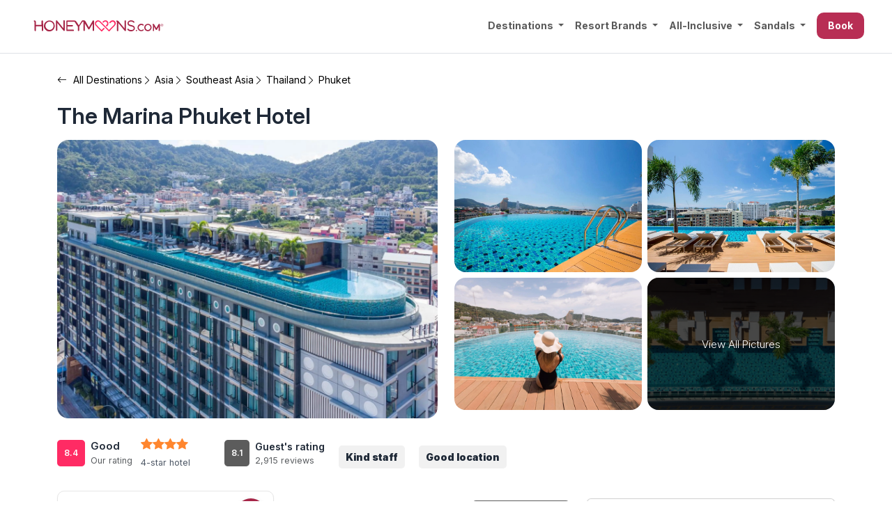

--- FILE ---
content_type: text/html; charset=UTF-8
request_url: https://honeymoons.com/hotel/the-marina-phuket-hotel/
body_size: 54158
content:
<!doctype html> <html lang="en-US" prefix="og: https://ogp.me/ns#" class="no-js">  <head><script>if(navigator.userAgent.match(/MSIE|Internet Explorer/i)||navigator.userAgent.match(/Trident\/7\..*?rv:11/i)){let e=document.location.href;if(!e.match(/[?&]nonitro/)){if(e.indexOf("?")==-1){if(e.indexOf("#")==-1){document.location.href=e+"?nonitro=1"}else{document.location.href=e.replace("#","?nonitro=1#")}}else{if(e.indexOf("#")==-1){document.location.href=e+"&nonitro=1"}else{document.location.href=e.replace("#","&nonitro=1#")}}}}</script><link rel="preconnect" href="https://js.hs-scripts.com" /><link rel="preconnect" href="https://maps.googleapis.com" /><link rel="preconnect" href="https://cdn-jgkgd.nitrocdn.com" /><link rel="preconnect" href="https://www.googletagmanager.com" /><meta charset="UTF-8" /><title>The Marina Phuket Hotel - Resort Review January 2026 : honeymoons.com</title><meta http-equiv="X-UA-Compatible" content="IE=edge,chrome=1" /><meta name="viewport" content="width=device-width, initial-scale=1.0" /><meta name="description" content="Our team of travel advisors reviewed The Marina Phuket Hotel as a romantic getaway for 2025." /><meta name="robots" content="follow, index, max-snippet:-1, max-video-preview:-1, max-image-preview:large" /><meta property="og:locale" content="en_US" /><meta property="og:type" content="article" /><meta property="og:title" content="The Marina Phuket Hotel - Resort Review January 2026" /><meta property="og:description" content="Our team of travel advisors reviewed The Marina Phuket Hotel as a romantic getaway for 2025." /><meta property="og:url" content="https://honeymoons.com/hotel/the-marina-phuket-hotel/" /><meta property="og:site_name" content="honeymoons.com" /><meta property="article:publisher" content="https://www.facebook.com/honeymoonsco/" /><meta property="og:updated_time" content="2025-09-19T22:30:37-04:00" /><meta property="og:image" content="https://honeymoons.com/wp-content/uploads/2023/11/the-marina-phuket-hotel-honeymoon-1024x576.jpg" /><meta property="og:image:secure_url" content="https://honeymoons.com/wp-content/uploads/2023/11/the-marina-phuket-hotel-honeymoon-1024x576.jpg" /><meta property="og:image:width" content="1024" /><meta property="og:image:height" content="576" /><meta property="og:image:alt" content="The Marina Phuket Hotel" /><meta property="og:image:type" content="image/jpeg" /><meta name="twitter:card" content="summary_large_image" /><meta name="twitter:title" content="The Marina Phuket Hotel - Resort Review January 2026" /><meta name="twitter:description" content="Our team of travel advisors reviewed The Marina Phuket Hotel as a romantic getaway for 2025." /><meta name="twitter:site" content="@honeymoonscom" /><meta name="twitter:creator" content="@honeymoonscom" /><meta name="twitter:image" content="https://honeymoons.com/wp-content/uploads/2023/11/the-marina-phuket-hotel-honeymoon-1024x576.jpg" /><meta name="apple-mobile-web-app-title" content="Honeymoons" /><meta name="application-name" content="Honeymoons" /><meta name="msapplication-TileColor" content="#ffffff" /><meta name="msapplication-config" content="/wp-content/uploads/fbrfg/browserconfig.xml?v=2023" /><meta name="theme-color" content="#ffffff" /><meta name="msapplication-TileImage" content="https://honeymoons.com/wp-content/uploads/2023/07/cropped-favicon.png" /><meta name="p:domain_verify" content="caf64acb8db25bef44ddf2eeec964ae3" /><meta name="generator" content="NitroPack" /><script>var NPSH,NitroScrollHelper;NPSH=NitroScrollHelper=function(){let e=null;const o=window.sessionStorage.getItem("nitroScrollPos");function t(){let e=JSON.parse(window.sessionStorage.getItem("nitroScrollPos"))||{};if(typeof e!=="object"){e={}}e[document.URL]=window.scrollY;window.sessionStorage.setItem("nitroScrollPos",JSON.stringify(e))}window.addEventListener("scroll",function(){if(e!==null){clearTimeout(e)}e=setTimeout(t,200)},{passive:true});let r={};r.getScrollPos=()=>{if(!o){return 0}const e=JSON.parse(o);return e[document.URL]||0};r.isScrolled=()=>{return r.getScrollPos()>document.documentElement.clientHeight*.5};return r}();</script><script>(function(){var a=false;var e=document.documentElement.classList;var i=navigator.userAgent.toLowerCase();var n=["android","iphone","ipad"];var r=n.length;var o;var d=null;for(var t=0;t<r;t++){o=n[t];if(i.indexOf(o)>-1)d=o;if(e.contains(o)){a=true;e.remove(o)}}if(a&&d){e.add(d);if(d=="iphone"||d=="ipad"){e.add("ios")}}})();</script><script type="text/worker" id="nitro-web-worker">var preloadRequests=0;var remainingCount={};var baseURI="";self.onmessage=function(e){switch(e.data.cmd){case"RESOURCE_PRELOAD":var o=e.data.requestId;remainingCount[o]=0;e.data.resources.forEach(function(e){preload(e,function(o){return function(){console.log(o+" DONE: "+e);if(--remainingCount[o]==0){self.postMessage({cmd:"RESOURCE_PRELOAD",requestId:o})}}}(o));remainingCount[o]++});break;case"SET_BASEURI":baseURI=e.data.uri;break}};async function preload(e,o){if(typeof URL!=="undefined"&&baseURI){try{var a=new URL(e,baseURI);e=a.href}catch(e){console.log("Worker error: "+e.message)}}console.log("Preloading "+e);try{var n=new Request(e,{mode:"no-cors",redirect:"follow"});await fetch(n);o()}catch(a){console.log(a);var r=new XMLHttpRequest;r.responseType="blob";r.onload=o;r.onerror=o;r.open("GET",e,true);r.send()}}</script><script id="nprl">(()=>{if(window.NPRL!=undefined)return;(function(e){var t=e.prototype;t.after||(t.after=function(){var e,t=arguments,n=t.length,r=0,i=this,o=i.parentNode,a=Node,c=String,u=document;if(o!==null){while(r<n){(e=t[r])instanceof a?(i=i.nextSibling)!==null?o.insertBefore(e,i):o.appendChild(e):o.appendChild(u.createTextNode(c(e)));++r}}})})(Element);var e,t;e=t=function(){var t=false;var r=window.URL||window.webkitURL;var i=true;var o=true;var a=2;var c=null;var u=null;var d=true;var s=window.nitroGtmExcludes!=undefined;var l=s?JSON.parse(atob(window.nitroGtmExcludes)).map(e=>new RegExp(e)):[];var f;var m;var v=null;var p=null;var g=null;var h={touch:["touchmove","touchend"],default:["mousemove","click","keydown","wheel"]};var E=true;var y=[];var w=false;var b=[];var S=0;var N=0;var L=false;var T=0;var R=null;var O=false;var A=false;var C=false;var P=[];var I=[];var M=[];var k=[];var x=false;var _={};var j=new Map;var B="noModule"in HTMLScriptElement.prototype;var q=requestAnimationFrame||mozRequestAnimationFrame||webkitRequestAnimationFrame||msRequestAnimationFrame;const D="gtm.js?id=";function H(e,t){if(!_[e]){_[e]=[]}_[e].push(t)}function U(e,t){if(_[e]){var n=0,r=_[e];for(var n=0;n<r.length;n++){r[n].call(this,t)}}}function Y(){(function(e,t){var r=null;var i=function(e){r(e)};var o=null;var a={};var c=null;var u=null;var d=0;e.addEventListener(t,function(r){if(["load","DOMContentLoaded"].indexOf(t)!=-1){if(u){Q(function(){e.triggerNitroEvent(t)})}c=true}else if(t=="readystatechange"){d++;n.ogReadyState=d==1?"interactive":"complete";if(u&&u>=d){n.documentReadyState=n.ogReadyState;Q(function(){e.triggerNitroEvent(t)})}}});e.addEventListener(t+"Nitro",function(e){if(["load","DOMContentLoaded"].indexOf(t)!=-1){if(!c){e.preventDefault();e.stopImmediatePropagation()}else{}u=true}else if(t=="readystatechange"){u=n.documentReadyState=="interactive"?1:2;if(d<u){e.preventDefault();e.stopImmediatePropagation()}}});switch(t){case"load":o="onload";break;case"readystatechange":o="onreadystatechange";break;case"pageshow":o="onpageshow";break;default:o=null;break}if(o){Object.defineProperty(e,o,{get:function(){return r},set:function(n){if(typeof n!=="function"){r=null;e.removeEventListener(t+"Nitro",i)}else{if(!r){e.addEventListener(t+"Nitro",i)}r=n}}})}Object.defineProperty(e,"addEventListener"+t,{value:function(r){if(r!=t||!n.startedScriptLoading||document.currentScript&&document.currentScript.hasAttribute("nitro-exclude")){}else{arguments[0]+="Nitro"}e.ogAddEventListener.apply(e,arguments);a[arguments[1]]=arguments[0]}});Object.defineProperty(e,"removeEventListener"+t,{value:function(t){var n=a[arguments[1]];arguments[0]=n;e.ogRemoveEventListener.apply(e,arguments)}});Object.defineProperty(e,"triggerNitroEvent"+t,{value:function(t,n){n=n||e;var r=new Event(t+"Nitro",{bubbles:true});r.isNitroPack=true;Object.defineProperty(r,"type",{get:function(){return t},set:function(){}});Object.defineProperty(r,"target",{get:function(){return n},set:function(){}});e.dispatchEvent(r)}});if(typeof e.triggerNitroEvent==="undefined"){(function(){var t=e.addEventListener;var n=e.removeEventListener;Object.defineProperty(e,"ogAddEventListener",{value:t});Object.defineProperty(e,"ogRemoveEventListener",{value:n});Object.defineProperty(e,"addEventListener",{value:function(n){var r="addEventListener"+n;if(typeof e[r]!=="undefined"){e[r].apply(e,arguments)}else{t.apply(e,arguments)}},writable:true});Object.defineProperty(e,"removeEventListener",{value:function(t){var r="removeEventListener"+t;if(typeof e[r]!=="undefined"){e[r].apply(e,arguments)}else{n.apply(e,arguments)}}});Object.defineProperty(e,"triggerNitroEvent",{value:function(t,n){var r="triggerNitroEvent"+t;if(typeof e[r]!=="undefined"){e[r].apply(e,arguments)}}})})()}}).apply(null,arguments)}Y(window,"load");Y(window,"pageshow");Y(window,"DOMContentLoaded");Y(document,"DOMContentLoaded");Y(document,"readystatechange");try{var F=new Worker(r.createObjectURL(new Blob([document.getElementById("nitro-web-worker").textContent],{type:"text/javascript"})))}catch(e){var F=new Worker("data:text/javascript;base64,"+btoa(document.getElementById("nitro-web-worker").textContent))}F.onmessage=function(e){if(e.data.cmd=="RESOURCE_PRELOAD"){U(e.data.requestId,e)}};if(typeof document.baseURI!=="undefined"){F.postMessage({cmd:"SET_BASEURI",uri:document.baseURI})}var G=function(e){if(--S==0){Q(K)}};var W=function(e){e.target.removeEventListener("load",W);e.target.removeEventListener("error",W);e.target.removeEventListener("nitroTimeout",W);if(e.type!="nitroTimeout"){clearTimeout(e.target.nitroTimeout)}if(--N==0&&S==0){Q(J)}};var X=function(e){var t=e.textContent;try{var n=r.createObjectURL(new Blob([t.replace(/^(?:<!--)?(.*?)(?:-->)?$/gm,"$1")],{type:"text/javascript"}))}catch(e){var n="data:text/javascript;base64,"+btoa(t.replace(/^(?:<!--)?(.*?)(?:-->)?$/gm,"$1"))}return n};var K=function(){n.documentReadyState="interactive";document.triggerNitroEvent("readystatechange");document.triggerNitroEvent("DOMContentLoaded");if(window.pageYOffset||window.pageXOffset){window.dispatchEvent(new Event("scroll"))}A=true;Q(function(){if(N==0){Q(J)}Q($)})};var J=function(){if(!A||O)return;O=true;R.disconnect();en();n.documentReadyState="complete";document.triggerNitroEvent("readystatechange");window.triggerNitroEvent("load",document);window.triggerNitroEvent("pageshow",document);if(window.pageYOffset||window.pageXOffset||location.hash){let e=typeof history.scrollRestoration!=="undefined"&&history.scrollRestoration=="auto";if(e&&typeof NPSH!=="undefined"&&NPSH.getScrollPos()>0&&window.pageYOffset>document.documentElement.clientHeight*.5){window.scrollTo(0,NPSH.getScrollPos())}else if(location.hash){try{let e=document.querySelector(location.hash);if(e){e.scrollIntoView()}}catch(e){}}}var e=null;if(a==1){e=eo}else{e=eu}Q(e)};var Q=function(e){setTimeout(e,0)};var V=function(e){if(e.type=="touchend"||e.type=="click"){g=e}};var $=function(){if(d&&g){setTimeout(function(e){return function(){var t=function(e,t,n){var r=new Event(e,{bubbles:true,cancelable:true});if(e=="click"){r.clientX=t;r.clientY=n}else{r.touches=[{clientX:t,clientY:n}]}return r};var n;if(e.type=="touchend"){var r=e.changedTouches[0];n=document.elementFromPoint(r.clientX,r.clientY);n.dispatchEvent(t("touchstart"),r.clientX,r.clientY);n.dispatchEvent(t("touchend"),r.clientX,r.clientY);n.dispatchEvent(t("click"),r.clientX,r.clientY)}else if(e.type=="click"){n=document.elementFromPoint(e.clientX,e.clientY);n.dispatchEvent(t("click"),e.clientX,e.clientY)}}}(g),150);g=null}};var z=function(e){if(e.tagName=="SCRIPT"&&!e.hasAttribute("data-nitro-for-id")&&!e.hasAttribute("nitro-document-write")||e.tagName=="IMG"&&(e.hasAttribute("src")||e.hasAttribute("srcset"))||e.tagName=="IFRAME"&&e.hasAttribute("src")||e.tagName=="LINK"&&e.hasAttribute("href")&&e.hasAttribute("rel")&&e.getAttribute("rel")=="stylesheet"){if(e.tagName==="IFRAME"&&e.src.indexOf("about:blank")>-1){return}var t="";switch(e.tagName){case"LINK":t=e.href;break;case"IMG":if(k.indexOf(e)>-1)return;t=e.srcset||e.src;break;default:t=e.src;break}var n=e.getAttribute("type");if(!t&&e.tagName!=="SCRIPT")return;if((e.tagName=="IMG"||e.tagName=="LINK")&&(t.indexOf("data:")===0||t.indexOf("blob:")===0))return;if(e.tagName=="SCRIPT"&&n&&n!=="text/javascript"&&n!=="application/javascript"){if(n!=="module"||!B)return}if(e.tagName==="SCRIPT"){if(k.indexOf(e)>-1)return;if(e.noModule&&B){return}let t=null;if(document.currentScript){if(document.currentScript.src&&document.currentScript.src.indexOf(D)>-1){t=document.currentScript}if(document.currentScript.hasAttribute("data-nitro-gtm-id")){e.setAttribute("data-nitro-gtm-id",document.currentScript.getAttribute("data-nitro-gtm-id"))}}else if(window.nitroCurrentScript){if(window.nitroCurrentScript.src&&window.nitroCurrentScript.src.indexOf(D)>-1){t=window.nitroCurrentScript}}if(t&&s){let n=false;for(const t of l){n=e.src?t.test(e.src):t.test(e.textContent);if(n){break}}if(!n){e.type="text/googletagmanagerscript";let n=t.hasAttribute("data-nitro-gtm-id")?t.getAttribute("data-nitro-gtm-id"):t.id;if(!j.has(n)){j.set(n,[])}let r=j.get(n);r.push(e);return}}if(!e.src){if(e.textContent.length>0){e.textContent+="\n;if(document.currentScript.nitroTimeout) {clearTimeout(document.currentScript.nitroTimeout);}; setTimeout(function() { this.dispatchEvent(new Event('load')); }.bind(document.currentScript), 0);"}else{return}}else{}k.push(e)}if(!e.hasOwnProperty("nitroTimeout")){N++;e.addEventListener("load",W,true);e.addEventListener("error",W,true);e.addEventListener("nitroTimeout",W,true);e.nitroTimeout=setTimeout(function(){console.log("Resource timed out",e);e.dispatchEvent(new Event("nitroTimeout"))},5e3)}}};var Z=function(e){if(e.hasOwnProperty("nitroTimeout")&&e.nitroTimeout){clearTimeout(e.nitroTimeout);e.nitroTimeout=null;e.dispatchEvent(new Event("nitroTimeout"))}};document.documentElement.addEventListener("load",function(e){if(e.target.tagName=="SCRIPT"||e.target.tagName=="IMG"){k.push(e.target)}},true);document.documentElement.addEventListener("error",function(e){if(e.target.tagName=="SCRIPT"||e.target.tagName=="IMG"){k.push(e.target)}},true);var ee=["appendChild","replaceChild","insertBefore","prepend","append","before","after","replaceWith","insertAdjacentElement"];var et=function(){if(s){window._nitro_setTimeout=window.setTimeout;window.setTimeout=function(e,t,...n){let r=document.currentScript||window.nitroCurrentScript;if(!r||r.src&&r.src.indexOf(D)==-1){return window._nitro_setTimeout.call(window,e,t,...n)}return window._nitro_setTimeout.call(window,function(e,t){return function(...n){window.nitroCurrentScript=e;t(...n)}}(r,e),t,...n)}}ee.forEach(function(e){HTMLElement.prototype["og"+e]=HTMLElement.prototype[e];HTMLElement.prototype[e]=function(...t){if(this.parentNode||this===document.documentElement){switch(e){case"replaceChild":case"insertBefore":t.pop();break;case"insertAdjacentElement":t.shift();break}t.forEach(function(e){if(!e)return;if(e.tagName=="SCRIPT"){z(e)}else{if(e.children&&e.children.length>0){e.querySelectorAll("script").forEach(z)}}})}return this["og"+e].apply(this,arguments)}})};var en=function(){if(s&&typeof window._nitro_setTimeout==="function"){window.setTimeout=window._nitro_setTimeout}ee.forEach(function(e){HTMLElement.prototype[e]=HTMLElement.prototype["og"+e]})};var er=async function(){if(o){ef(f);ef(V);if(v){clearTimeout(v);v=null}}if(T===1){L=true;return}else if(T===0){T=-1}n.startedScriptLoading=true;Object.defineProperty(document,"readyState",{get:function(){return n.documentReadyState},set:function(){}});var e=document.documentElement;var t={attributes:true,attributeFilter:["src"],childList:true,subtree:true};R=new MutationObserver(function(e,t){e.forEach(function(e){if(e.type=="childList"&&e.addedNodes.length>0){e.addedNodes.forEach(function(e){if(!document.documentElement.contains(e)){return}if(e.tagName=="IMG"||e.tagName=="IFRAME"||e.tagName=="LINK"){z(e)}})}if(e.type=="childList"&&e.removedNodes.length>0){e.removedNodes.forEach(function(e){if(e.tagName=="IFRAME"||e.tagName=="LINK"){Z(e)}})}if(e.type=="attributes"){var t=e.target;if(!document.documentElement.contains(t)){return}if(t.tagName=="IFRAME"||t.tagName=="LINK"||t.tagName=="IMG"||t.tagName=="SCRIPT"){z(t)}}})});R.observe(e,t);if(!s){et()}await Promise.all(P);var r=b.shift();var i=null;var a=false;while(r){var c;var u=JSON.parse(atob(r.meta));var d=u.delay;if(r.type=="inline"){var l=document.getElementById(r.id);if(l){l.remove()}else{r=b.shift();continue}c=X(l);if(c===false){r=b.shift();continue}}else{c=r.src}if(!a&&r.type!="inline"&&(typeof u.attributes.async!="undefined"||typeof u.attributes.defer!="undefined")){if(i===null){i=r}else if(i===r){a=true}if(!a){b.push(r);r=b.shift();continue}}var m=document.createElement("script");m.src=c;m.setAttribute("data-nitro-for-id",r.id);for(var p in u.attributes){try{if(u.attributes[p]===false){m.setAttribute(p,"")}else{m.setAttribute(p,u.attributes[p])}}catch(e){console.log("Error while setting script attribute",m,e)}}m.async=false;if(u.canonicalLink!=""&&Object.getOwnPropertyDescriptor(m,"src")?.configurable!==false){(e=>{Object.defineProperty(m,"src",{get:function(){return e.canonicalLink},set:function(){}})})(u)}if(d){setTimeout((function(e,t){var n=document.querySelector("[data-nitro-marker-id='"+t+"']");if(n){n.after(e)}else{document.head.appendChild(e)}}).bind(null,m,r.id),d)}else{m.addEventListener("load",G);m.addEventListener("error",G);if(!m.noModule||!B){S++}var g=document.querySelector("[data-nitro-marker-id='"+r.id+"']");if(g){Q(function(e,t){return function(){e.after(t)}}(g,m))}else{Q(function(e){return function(){document.head.appendChild(e)}}(m))}}r=b.shift()}};var ei=function(){var e=document.getElementById("nitro-deferred-styles");var t=document.createElement("div");t.innerHTML=e.textContent;return t};var eo=async function(e){isPreload=e&&e.type=="NitroPreload";if(!isPreload){T=-1;E=false;if(o){ef(f);ef(V);if(v){clearTimeout(v);v=null}}}if(w===false){var t=ei();let e=t.querySelectorAll('style,link[rel="stylesheet"]');w=e.length;if(w){let e=document.getElementById("nitro-deferred-styles-marker");e.replaceWith.apply(e,t.childNodes)}else if(isPreload){Q(ed)}else{es()}}else if(w===0&&!isPreload){es()}};var ea=function(){var e=ei();var t=e.childNodes;var n;var r=[];for(var i=0;i<t.length;i++){n=t[i];if(n.href){r.push(n.href)}}var o="css-preload";H(o,function(e){eo(new Event("NitroPreload"))});if(r.length){F.postMessage({cmd:"RESOURCE_PRELOAD",resources:r,requestId:o})}else{Q(function(){U(o)})}};var ec=function(){if(T===-1)return;T=1;var e=[];var t,n;for(var r=0;r<b.length;r++){t=b[r];if(t.type!="inline"){if(t.src){n=JSON.parse(atob(t.meta));if(n.delay)continue;if(n.attributes.type&&n.attributes.type=="module"&&!B)continue;e.push(t.src)}}}if(e.length){var i="js-preload";H(i,function(e){T=2;if(L){Q(er)}});F.postMessage({cmd:"RESOURCE_PRELOAD",resources:e,requestId:i})}};var eu=function(){while(I.length){style=I.shift();if(style.hasAttribute("nitropack-onload")){style.setAttribute("onload",style.getAttribute("nitropack-onload"));Q(function(e){return function(){e.dispatchEvent(new Event("load"))}}(style))}}while(M.length){style=M.shift();if(style.hasAttribute("nitropack-onerror")){style.setAttribute("onerror",style.getAttribute("nitropack-onerror"));Q(function(e){return function(){e.dispatchEvent(new Event("error"))}}(style))}}};var ed=function(){if(!x){if(i){Q(function(){var e=document.getElementById("nitro-critical-css");if(e){e.remove()}})}x=true;onStylesLoadEvent=new Event("NitroStylesLoaded");onStylesLoadEvent.isNitroPack=true;window.dispatchEvent(onStylesLoadEvent)}};var es=function(){if(a==2){Q(er)}else{eu()}};var el=function(e){m.forEach(function(t){document.addEventListener(t,e,true)})};var ef=function(e){m.forEach(function(t){document.removeEventListener(t,e,true)})};if(s){et()}return{setAutoRemoveCriticalCss:function(e){i=e},registerScript:function(e,t,n){b.push({type:"remote",src:e,id:t,meta:n})},registerInlineScript:function(e,t){b.push({type:"inline",id:e,meta:t})},registerStyle:function(e,t,n){y.push({href:e,rel:t,media:n})},onLoadStyle:function(e){I.push(e);if(w!==false&&--w==0){Q(ed);if(E){E=false}else{es()}}},onErrorStyle:function(e){M.push(e);if(w!==false&&--w==0){Q(ed);if(E){E=false}else{es()}}},loadJs:function(e,t){if(!e.src){var n=X(e);if(n!==false){e.src=n;e.textContent=""}}if(t){Q(function(e,t){return function(){e.after(t)}}(t,e))}else{Q(function(e){return function(){document.head.appendChild(e)}}(e))}},loadQueuedResources:async function(){window.dispatchEvent(new Event("NitroBootStart"));if(p){clearTimeout(p);p=null}window.removeEventListener("load",e.loadQueuedResources);f=a==1?er:eo;if(!o||g){Q(f)}else{if(navigator.userAgent.indexOf(" Edge/")==-1){ea();H("css-preload",ec)}el(f);if(u){if(c){v=setTimeout(f,c)}}else{}}},fontPreload:function(e){var t="critical-fonts";H(t,function(e){document.getElementById("nitro-critical-fonts").type="text/css"});F.postMessage({cmd:"RESOURCE_PRELOAD",resources:e,requestId:t})},boot:function(){if(t)return;t=true;C=typeof NPSH!=="undefined"&&NPSH.isScrolled();let n=document.prerendering;if(location.hash||C||n){o=false}m=h.default.concat(h.touch);p=setTimeout(e.loadQueuedResources,1500);el(V);if(C){e.loadQueuedResources()}else{window.addEventListener("load",e.loadQueuedResources)}},addPrerequisite:function(e){P.push(e)},getTagManagerNodes:function(e){if(!e)return j;return j.get(e)??[]}}}();var n,r;n=r=function(){var t=document.write;return{documentWrite:function(n,r){if(n&&n.hasAttribute("nitro-exclude")){return t.call(document,r)}var i=null;if(n.documentWriteContainer){i=n.documentWriteContainer}else{i=document.createElement("span");n.documentWriteContainer=i}var o=null;if(n){if(n.hasAttribute("data-nitro-for-id")){o=document.querySelector('template[data-nitro-marker-id="'+n.getAttribute("data-nitro-for-id")+'"]')}else{o=n}}i.innerHTML+=r;i.querySelectorAll("script").forEach(function(e){e.setAttribute("nitro-document-write","")});if(!i.parentNode){if(o){o.parentNode.insertBefore(i,o)}else{document.body.appendChild(i)}}var a=document.createElement("span");a.innerHTML=r;var c=a.querySelectorAll("script");if(c.length){c.forEach(function(t){var n=t.getAttributeNames();var r=document.createElement("script");n.forEach(function(e){r.setAttribute(e,t.getAttribute(e))});r.async=false;if(!t.src&&t.textContent){r.textContent=t.textContent}e.loadJs(r,o)})}},TrustLogo:function(e,t){var n=document.getElementById(e);var r=document.createElement("img");r.src=t;n.parentNode.insertBefore(r,n)},documentReadyState:"loading",ogReadyState:document.readyState,startedScriptLoading:false,loadScriptDelayed:function(e,t){setTimeout(function(){var t=document.createElement("script");t.src=e;document.head.appendChild(t)},t)}}}();document.write=function(e){n.documentWrite(document.currentScript,e)};document.writeln=function(e){n.documentWrite(document.currentScript,e+"\n")};window.NPRL=e;window.NitroResourceLoader=t;window.NPh=n;window.NitroPackHelper=r})();</script><template id="nitro-deferred-styles-marker"></template><style id="nitro-fonts">@font-face{font-display:swap;font-family:bootstrap-icons;src:url("https://cdn-jgkgd.nitrocdn.com/FkCBcvOtYAksFDuGfettYyANMlqvXhPX/assets/static/source/rev-4c30d32/cdn.jsdelivr.net/npm/bootstrap-icons@1.11.3/font/fonts/1370199d5d3489c1e45a78ae669445d7.bootstrap-icons.woff2") format("woff2")}</style><style type="text/css" id="nitro-critical-css">@charset "UTF-8";:root{--bs-blue:#0d6efd;--bs-indigo:#6610f2;--bs-purple:#6f42c1;--bs-pink:#d63384;--bs-red:#dc3545;--bs-orange:#fd7e14;--bs-yellow:#ffc107;--bs-green:#198754;--bs-teal:#20c997;--bs-cyan:#0dcaf0;--bs-black:#000;--bs-white:#fff;--bs-gray:#6c757d;--bs-gray-dark:#343a40;--bs-gray-100:#f8f9fa;--bs-gray-200:#e9ecef;--bs-gray-300:#dee2e6;--bs-gray-400:#ced4da;--bs-gray-500:#adb5bd;--bs-gray-600:#6c757d;--bs-gray-700:#495057;--bs-gray-800:#343a40;--bs-gray-900:#212529;--bs-primary:#0d6efd;--bs-secondary:#6c757d;--bs-success:#198754;--bs-info:#0dcaf0;--bs-warning:#ffc107;--bs-danger:#dc3545;--bs-light:#f8f9fa;--bs-dark:#212529;--bs-primary-rgb:13,110,253;--bs-secondary-rgb:108,117,125;--bs-success-rgb:25,135,84;--bs-info-rgb:13,202,240;--bs-warning-rgb:255,193,7;--bs-danger-rgb:220,53,69;--bs-light-rgb:248,249,250;--bs-dark-rgb:33,37,41;--bs-primary-text-emphasis:#052c65;--bs-secondary-text-emphasis:#2b2f32;--bs-success-text-emphasis:#0a3622;--bs-info-text-emphasis:#055160;--bs-warning-text-emphasis:#664d03;--bs-danger-text-emphasis:#58151c;--bs-light-text-emphasis:#495057;--bs-dark-text-emphasis:#495057;--bs-primary-bg-subtle:#cfe2ff;--bs-secondary-bg-subtle:#e2e3e5;--bs-success-bg-subtle:#d1e7dd;--bs-info-bg-subtle:#cff4fc;--bs-warning-bg-subtle:#fff3cd;--bs-danger-bg-subtle:#f8d7da;--bs-light-bg-subtle:#fcfcfd;--bs-dark-bg-subtle:#ced4da;--bs-primary-border-subtle:#9ec5fe;--bs-secondary-border-subtle:#c4c8cb;--bs-success-border-subtle:#a3cfbb;--bs-info-border-subtle:#9eeaf9;--bs-warning-border-subtle:#ffe69c;--bs-danger-border-subtle:#f1aeb5;--bs-light-border-subtle:#e9ecef;--bs-dark-border-subtle:#adb5bd;--bs-white-rgb:255,255,255;--bs-black-rgb:0,0,0;--bs-font-sans-serif:system-ui,-apple-system,"Segoe UI",Roboto,"Helvetica Neue","Noto Sans","Liberation Sans",Arial,sans-serif,"Apple Color Emoji","Segoe UI Emoji","Segoe UI Symbol","Noto Color Emoji";--bs-font-monospace:SFMono-Regular,Menlo,Monaco,Consolas,"Liberation Mono","Courier New",monospace;--bs-gradient:linear-gradient(180deg,rgba(255,255,255,.15),rgba(255,255,255,0));--bs-body-font-family:var(--bs-font-sans-serif);--bs-body-font-size:1rem;--bs-body-font-weight:400;--bs-body-line-height:1.5;--bs-body-color:#212529;--bs-body-color-rgb:33,37,41;--bs-body-bg:#fff;--bs-body-bg-rgb:255,255,255;--bs-emphasis-color:#000;--bs-emphasis-color-rgb:0,0,0;--bs-secondary-color:rgba(33,37,41,.75);--bs-secondary-color-rgb:33,37,41;--bs-secondary-bg:#e9ecef;--bs-secondary-bg-rgb:233,236,239;--bs-tertiary-color:rgba(33,37,41,.5);--bs-tertiary-color-rgb:33,37,41;--bs-tertiary-bg:#f8f9fa;--bs-tertiary-bg-rgb:248,249,250;--bs-heading-color:inherit;--bs-link-color:#0d6efd;--bs-link-color-rgb:13,110,253;--bs-link-decoration:underline;--bs-link-hover-color:#0a58ca;--bs-link-hover-color-rgb:10,88,202;--bs-code-color:#d63384;--bs-highlight-color:#212529;--bs-highlight-bg:#fff3cd;--bs-border-width:1px;--bs-border-style:solid;--bs-border-color:#dee2e6;--bs-border-color-translucent:rgba(0,0,0,.175);--bs-border-radius:.375rem;--bs-border-radius-sm:.25rem;--bs-border-radius-lg:.5rem;--bs-border-radius-xl:1rem;--bs-border-radius-xxl:2rem;--bs-border-radius-2xl:var(--bs-border-radius-xxl);--bs-border-radius-pill:50rem;--bs-box-shadow:0 .5rem 1rem rgba(0,0,0,.15);--bs-box-shadow-sm:0 .125rem .25rem rgba(0,0,0,.075);--bs-box-shadow-lg:0 1rem 3rem rgba(0,0,0,.175);--bs-box-shadow-inset:inset 0 1px 2px rgba(0,0,0,.075);--bs-focus-ring-width:.25rem;--bs-focus-ring-opacity:.25;--bs-focus-ring-color:rgba(13,110,253,.25);--bs-form-valid-color:#198754;--bs-form-valid-border-color:#198754;--bs-form-invalid-color:#dc3545;--bs-form-invalid-border-color:#dc3545}*,::after,::before{box-sizing:border-box}@media (prefers-reduced-motion:no-preference){:root{scroll-behavior:smooth}}body{margin:0;font-family:var(--bs-body-font-family);font-size:var(--bs-body-font-size);font-weight:var(--bs-body-font-weight);line-height:var(--bs-body-line-height);color:var(--bs-body-color);text-align:var(--bs-body-text-align);background-color:var(--bs-body-bg);-webkit-text-size-adjust:100%}.h5,h1,h2,h4,h6{margin-top:0;margin-bottom:.5rem;font-weight:500;line-height:1.2;color:var(--bs-heading-color)}h1{font-size:calc(1.375rem + 1.5vw)}@media (min-width:1200px){h1{font-size:2.5rem}}h2{font-size:calc(1.325rem + .9vw)}@media (min-width:1200px){h2{font-size:2rem}}h4{font-size:calc(1.275rem + .3vw)}@media (min-width:1200px){h4{font-size:1.5rem}}.h5{font-size:1.25rem}h6{font-size:1rem}p{margin-top:0;margin-bottom:1rem}ul{padding-left:2rem}ul{margin-top:0;margin-bottom:1rem}ul ul{margin-bottom:0}strong{font-weight:bolder}.small,small{font-size:.875em}a{color:rgba(var(--bs-link-color-rgb),var(--bs-link-opacity,1));text-decoration:underline}svg{vertical-align:middle}label{display:inline-block}button{border-radius:0}button,input,textarea{margin:0;font-family:inherit;font-size:inherit;line-height:inherit}button{text-transform:none}[type=button],button{-webkit-appearance:button}::-moz-focus-inner{padding:0;border-style:none}textarea{resize:vertical}::-webkit-datetime-edit-day-field,::-webkit-datetime-edit-fields-wrapper,::-webkit-datetime-edit-hour-field,::-webkit-datetime-edit-minute,::-webkit-datetime-edit-month-field,::-webkit-datetime-edit-text,::-webkit-datetime-edit-year-field{padding:0}::-webkit-inner-spin-button{height:auto}::-webkit-search-decoration{-webkit-appearance:none}::-webkit-color-swatch-wrapper{padding:0}::-webkit-file-upload-button{font:inherit;-webkit-appearance:button}::file-selector-button{font:inherit;-webkit-appearance:button}[hidden]{display:none !important}.list-unstyled{padding-left:0;list-style:none}.container,.container-fluid{--bs-gutter-x:1.5rem;--bs-gutter-y:0;width:100%;padding-right:calc(var(--bs-gutter-x) * .5);padding-left:calc(var(--bs-gutter-x) * .5);margin-right:auto;margin-left:auto}@media (min-width:576px){.container{max-width:540px}}@media (min-width:768px){.container{max-width:720px}}@media (min-width:992px){.container{max-width:960px}}@media (min-width:1200px){.container{max-width:1140px}}@media (min-width:1400px){.container{max-width:1320px}}:root{--bs-breakpoint-xs:0;--bs-breakpoint-sm:576px;--bs-breakpoint-md:768px;--bs-breakpoint-lg:992px;--bs-breakpoint-xl:1200px;--bs-breakpoint-xxl:1400px}.row{--bs-gutter-x:1.5rem;--bs-gutter-y:0;display:flex;flex-wrap:wrap;margin-top:calc(-1 * var(--bs-gutter-y));margin-right:calc(-.5 * var(--bs-gutter-x));margin-left:calc(-.5 * var(--bs-gutter-x))}.row>*{flex-shrink:0;width:100%;max-width:100%;padding-right:calc(var(--bs-gutter-x) * .5);padding-left:calc(var(--bs-gutter-x) * .5);margin-top:var(--bs-gutter-y)}.col-12{flex:0 0 auto;width:100%}.g-2{--bs-gutter-x:.5rem}.g-2{--bs-gutter-y:.5rem}.g-3{--bs-gutter-x:1rem}.g-3{--bs-gutter-y:1rem}.g-4{--bs-gutter-x:1.5rem}.g-4,.gy-4{--bs-gutter-y:1.5rem}@media (min-width:768px){.col-md-4{flex:0 0 auto;width:33.33333333%}.col-md-6{flex:0 0 auto;width:50%}.col-md-8{flex:0 0 auto;width:66.66666667%}}@media (min-width:992px){.col-lg-6{flex:0 0 auto;width:50%}}.form-control{display:block;width:100%;padding:.375rem .75rem;font-size:1rem;font-weight:400;line-height:1.5;color:var(--bs-body-color);-webkit-appearance:none;-moz-appearance:none;appearance:none;background-color:var(--bs-body-bg);background-clip:padding-box;border:var(--bs-border-width) solid var(--bs-border-color);border-radius:var(--bs-border-radius)}.form-control::-webkit-date-and-time-value{min-width:85px;height:1.5em;margin:0}.form-control::-webkit-datetime-edit{display:block;padding:0}.form-control::-moz-placeholder{color:var(--bs-secondary-color);opacity:1}.form-control::-webkit-file-upload-button{padding:.375rem .75rem;margin:-.375rem -.75rem;-webkit-margin-end:.75rem;margin-inline-end:.75rem;color:var(--bs-body-color);background-color:var(--bs-tertiary-bg);border-color:inherit;border-style:solid;border-width:0;border-inline-end-width:var(--bs-border-width);border-radius:0}.btn{--bs-btn-padding-x:.75rem;--bs-btn-padding-y:.375rem;--bs-btn-font-size:1rem;--bs-btn-font-weight:400;--bs-btn-line-height:1.5;--bs-btn-color:var(--bs-body-color);--bs-btn-bg:transparent;--bs-btn-border-width:var(--bs-border-width);--bs-btn-border-color:transparent;--bs-btn-border-radius:var(--bs-border-radius);--bs-btn-hover-border-color:transparent;--bs-btn-box-shadow:inset 0 1px 0 rgba(255,255,255,.15),0 1px 1px rgba(0,0,0,.075);--bs-btn-disabled-opacity:.65;--bs-btn-focus-box-shadow:0 0 0 .25rem rgba(var(--bs-btn-focus-shadow-rgb),.5);display:inline-block;padding:var(--bs-btn-padding-y) var(--bs-btn-padding-x);font-family:var(--bs-btn-font-family);font-size:var(--bs-btn-font-size);font-weight:var(--bs-btn-font-weight);line-height:var(--bs-btn-line-height);color:var(--bs-btn-color);text-align:center;text-decoration:none;vertical-align:middle;border:var(--bs-btn-border-width) solid var(--bs-btn-border-color);border-radius:var(--bs-btn-border-radius);background-color:var(--bs-btn-bg)}.btn-dark{--bs-btn-color:#fff;--bs-btn-bg:#212529;--bs-btn-border-color:#212529;--bs-btn-hover-color:#fff;--bs-btn-hover-bg:#424649;--bs-btn-hover-border-color:#373b3e;--bs-btn-focus-shadow-rgb:66,70,73;--bs-btn-active-color:#fff;--bs-btn-active-bg:#4d5154;--bs-btn-active-border-color:#373b3e;--bs-btn-active-shadow:inset 0 3px 5px rgba(0,0,0,.125);--bs-btn-disabled-color:#fff;--bs-btn-disabled-bg:#212529;--bs-btn-disabled-border-color:#212529}.fade:not(.show){opacity:0}.collapse:not(.show){display:none}.dropdown{position:relative}.dropdown-toggle{white-space:nowrap}.dropdown-toggle::after{display:inline-block;margin-left:.255em;vertical-align:.255em;content:"";border-top:.3em solid;border-right:.3em solid transparent;border-bottom:0;border-left:.3em solid transparent}.dropdown-menu{--bs-dropdown-zindex:1000;--bs-dropdown-min-width:10rem;--bs-dropdown-padding-x:0;--bs-dropdown-padding-y:.5rem;--bs-dropdown-spacer:.125rem;--bs-dropdown-font-size:1rem;--bs-dropdown-color:var(--bs-body-color);--bs-dropdown-bg:var(--bs-body-bg);--bs-dropdown-border-color:var(--bs-border-color-translucent);--bs-dropdown-border-radius:var(--bs-border-radius);--bs-dropdown-border-width:var(--bs-border-width);--bs-dropdown-inner-border-radius:calc(var(--bs-border-radius) - var(--bs-border-width));--bs-dropdown-divider-bg:var(--bs-border-color-translucent);--bs-dropdown-divider-margin-y:.5rem;--bs-dropdown-box-shadow:var(--bs-box-shadow);--bs-dropdown-link-color:var(--bs-body-color);--bs-dropdown-link-hover-color:var(--bs-body-color);--bs-dropdown-link-hover-bg:var(--bs-tertiary-bg);--bs-dropdown-link-active-color:#fff;--bs-dropdown-link-active-bg:#0d6efd;--bs-dropdown-link-disabled-color:var(--bs-tertiary-color);--bs-dropdown-item-padding-x:1rem;--bs-dropdown-item-padding-y:.25rem;--bs-dropdown-header-color:#6c757d;--bs-dropdown-header-padding-x:1rem;--bs-dropdown-header-padding-y:.5rem;position:absolute;z-index:var(--bs-dropdown-zindex);display:none;min-width:var(--bs-dropdown-min-width);padding:var(--bs-dropdown-padding-y) var(--bs-dropdown-padding-x);margin:0;font-size:var(--bs-dropdown-font-size);color:var(--bs-dropdown-color);text-align:left;list-style:none;background-color:var(--bs-dropdown-bg);background-clip:padding-box;border:var(--bs-dropdown-border-width) solid var(--bs-dropdown-border-color);border-radius:var(--bs-dropdown-border-radius)}.dropdown-menu-end{--bs-position:end}.nav-link{display:block;padding:var(--bs-nav-link-padding-y) var(--bs-nav-link-padding-x);font-size:var(--bs-nav-link-font-size);font-weight:var(--bs-nav-link-font-weight);color:var(--bs-nav-link-color);text-decoration:none;background:0 0;border:0}.navbar{--bs-navbar-padding-x:0;--bs-navbar-padding-y:.5rem;--bs-navbar-color:rgba(var(--bs-emphasis-color-rgb),.65);--bs-navbar-hover-color:rgba(var(--bs-emphasis-color-rgb),.8);--bs-navbar-disabled-color:rgba(var(--bs-emphasis-color-rgb),.3);--bs-navbar-active-color:rgba(var(--bs-emphasis-color-rgb),1);--bs-navbar-brand-padding-y:.3125rem;--bs-navbar-brand-margin-end:1rem;--bs-navbar-brand-font-size:1.25rem;--bs-navbar-brand-color:rgba(var(--bs-emphasis-color-rgb),1);--bs-navbar-brand-hover-color:rgba(var(--bs-emphasis-color-rgb),1);--bs-navbar-nav-link-padding-x:.5rem;--bs-navbar-toggler-padding-y:.25rem;--bs-navbar-toggler-padding-x:.75rem;--bs-navbar-toggler-font-size:1.25rem;--bs-navbar-toggler-icon-bg:url("data:image/svg+xml,%3csvg xmlns=\'http://www.w3.org/2000/svg\' viewBox=\'0 0 30 30\'%3e%3cpath stroke=\'rgba%2833, 37, 41, 0.75%29\' stroke-linecap=\'round\' stroke-miterlimit=\'10\' stroke-width=\'2\' d=\'M4 7h22M4 15h22M4 23h22\'/%3e%3c/svg%3e");--bs-navbar-toggler-border-color:rgba(var(--bs-emphasis-color-rgb),.15);--bs-navbar-toggler-border-radius:var(--bs-border-radius);--bs-navbar-toggler-focus-width:.25rem;position:relative;display:flex;flex-wrap:wrap;align-items:center;justify-content:space-between;padding:var(--bs-navbar-padding-y) var(--bs-navbar-padding-x)}.navbar>.container-fluid{display:flex;flex-wrap:inherit;align-items:center;justify-content:space-between}.navbar-brand{padding-top:var(--bs-navbar-brand-padding-y);padding-bottom:var(--bs-navbar-brand-padding-y);margin-right:var(--bs-navbar-brand-margin-end);font-size:var(--bs-navbar-brand-font-size);color:var(--bs-navbar-brand-color);text-decoration:none;white-space:nowrap}.navbar-nav{--bs-nav-link-padding-x:0;--bs-nav-link-padding-y:.5rem;--bs-nav-link-color:var(--bs-navbar-color);--bs-nav-link-hover-color:var(--bs-navbar-hover-color);--bs-nav-link-disabled-color:var(--bs-navbar-disabled-color);display:flex;flex-direction:column;padding-left:0;margin-bottom:0;list-style:none}.navbar-nav .dropdown-menu{position:static}.navbar-collapse{flex-basis:100%;flex-grow:1;align-items:center}.navbar-toggler{padding:var(--bs-navbar-toggler-padding-y) var(--bs-navbar-toggler-padding-x);font-size:var(--bs-navbar-toggler-font-size);line-height:1;color:var(--bs-navbar-color);background-color:transparent;border:var(--bs-border-width) solid var(--bs-navbar-toggler-border-color);border-radius:var(--bs-navbar-toggler-border-radius)}.navbar-toggler-icon{display:inline-block;width:1.5em;height:1.5em;vertical-align:middle;background-image:var(--bs-navbar-toggler-icon-bg);background-repeat:no-repeat;background-position:center;background-size:100%}@media (min-width:992px){.navbar-expand-lg{flex-wrap:nowrap;justify-content:flex-start}.navbar-expand-lg .navbar-nav{flex-direction:row}.navbar-expand-lg .navbar-nav .dropdown-menu{position:absolute}.navbar-expand-lg .navbar-nav .nav-link{padding-right:var(--bs-navbar-nav-link-padding-x);padding-left:var(--bs-navbar-nav-link-padding-x)}.navbar-expand-lg .navbar-collapse{display:flex !important;flex-basis:auto}.navbar-expand-lg .navbar-toggler{display:none}}.card{--bs-card-spacer-y:1rem;--bs-card-spacer-x:1rem;--bs-card-title-spacer-y:.5rem;--bs-card-border-width:var(--bs-border-width);--bs-card-border-color:var(--bs-border-color-translucent);--bs-card-border-radius:var(--bs-border-radius);--bs-card-inner-border-radius:calc(var(--bs-border-radius) - ( var(--bs-border-width) ));--bs-card-cap-padding-y:.5rem;--bs-card-cap-padding-x:1rem;--bs-card-cap-bg:rgba(var(--bs-body-color-rgb),.03);--bs-card-bg:var(--bs-body-bg);--bs-card-img-overlay-padding:1rem;--bs-card-group-margin:.75rem;position:relative;display:flex;flex-direction:column;min-width:0;height:var(--bs-card-height);color:var(--bs-body-color);word-wrap:break-word;background-color:var(--bs-card-bg);background-clip:border-box;border:var(--bs-card-border-width) solid var(--bs-card-border-color);border-radius:var(--bs-card-border-radius)}.card-title{margin-bottom:var(--bs-card-title-spacer-y);color:var(--bs-card-title-color)}.card-img-overlay{position:absolute;top:0;right:0;bottom:0;left:0;padding:var(--bs-card-img-overlay-padding);border-radius:var(--bs-card-inner-border-radius)}.accordion-item:last-of-type>.accordion-collapse{border-bottom-right-radius:var(--bs-accordion-border-radius);border-bottom-left-radius:var(--bs-accordion-border-radius)}.accordion-body{padding:var(--bs-accordion-body-padding-y) var(--bs-accordion-body-padding-x)}.btn-close{--bs-btn-close-color:#000;--bs-btn-close-bg:url("data:image/svg+xml,%3csvg xmlns=\'http://www.w3.org/2000/svg\' viewBox=\'0 0 16 16\' fill=\'%23000\'%3e%3cpath d=\'M.293.293a1 1 0 0 1 1.414 0L8 6.586 14.293.293a1 1 0 1 1 1.414 1.414L9.414 8l6.293 6.293a1 1 0 0 1-1.414 1.414L8 9.414l-6.293 6.293a1 1 0 0 1-1.414-1.414L6.586 8 .293 1.707a1 1 0 0 1 0-1.414z\'/%3e%3c/svg%3e");--bs-btn-close-opacity:.5;--bs-btn-close-hover-opacity:.75;--bs-btn-close-focus-shadow:0 0 0 .25rem rgba(13,110,253,.25);--bs-btn-close-focus-opacity:1;--bs-btn-close-disabled-opacity:.25;--bs-btn-close-white-filter:invert(1) grayscale(100%) brightness(200%);box-sizing:content-box;width:1em;height:1em;padding:.25em .25em;color:var(--bs-btn-close-color);background:transparent var(--bs-btn-close-bg) center/1em auto no-repeat;border:0;border-radius:.375rem;opacity:var(--bs-btn-close-opacity)}.modal{--bs-modal-zindex:1055;--bs-modal-width:500px;--bs-modal-padding:1rem;--bs-modal-margin:.5rem;--bs-modal-bg:var(--bs-body-bg);--bs-modal-border-color:var(--bs-border-color-translucent);--bs-modal-border-width:var(--bs-border-width);--bs-modal-border-radius:var(--bs-border-radius-lg);--bs-modal-box-shadow:var(--bs-box-shadow-sm);--bs-modal-inner-border-radius:calc(var(--bs-border-radius-lg) - ( var(--bs-border-width) ));--bs-modal-header-padding-x:1rem;--bs-modal-header-padding-y:1rem;--bs-modal-header-padding:1rem 1rem;--bs-modal-header-border-color:var(--bs-border-color);--bs-modal-header-border-width:var(--bs-border-width);--bs-modal-title-line-height:1.5;--bs-modal-footer-gap:.5rem;--bs-modal-footer-border-color:var(--bs-border-color);--bs-modal-footer-border-width:var(--bs-border-width);position:fixed;top:0;left:0;z-index:var(--bs-modal-zindex);display:none;width:100%;height:100%;overflow-x:hidden;overflow-y:auto;outline:0}.modal-dialog{position:relative;width:auto;margin:var(--bs-modal-margin)}.modal.fade .modal-dialog{transform:translate(0,-50px)}.modal-dialog-centered{display:flex;align-items:center;min-height:calc(100% - var(--bs-modal-margin) * 2)}.modal-content{position:relative;display:flex;flex-direction:column;width:100%;color:var(--bs-modal-color);background-color:var(--bs-modal-bg);background-clip:padding-box;border:var(--bs-modal-border-width) solid var(--bs-modal-border-color);border-radius:var(--bs-modal-border-radius);outline:0}.modal-header{display:flex;flex-shrink:0;align-items:center;padding:var(--bs-modal-header-padding);border-bottom:var(--bs-modal-header-border-width) solid var(--bs-modal-header-border-color);border-top-left-radius:var(--bs-modal-inner-border-radius);border-top-right-radius:var(--bs-modal-inner-border-radius)}.modal-header .btn-close{padding:calc(var(--bs-modal-header-padding-y) * .5) calc(var(--bs-modal-header-padding-x) * .5);margin:calc(-.5 * var(--bs-modal-header-padding-y)) calc(-.5 * var(--bs-modal-header-padding-x)) calc(-.5 * var(--bs-modal-header-padding-y)) auto}.modal-title{margin-bottom:0;line-height:var(--bs-modal-title-line-height)}.modal-body{position:relative;flex:1 1 auto;padding:var(--bs-modal-padding)}@media (min-width:576px){.modal{--bs-modal-margin:1.75rem;--bs-modal-box-shadow:var(--bs-box-shadow)}.modal-dialog{max-width:var(--bs-modal-width);margin-right:auto;margin-left:auto}}@media (min-width:992px){.modal-lg{--bs-modal-width:800px}}@media (max-width:575.98px){.modal-fullscreen-sm-down{width:100vw;max-width:none;height:100%;margin:0}.modal-fullscreen-sm-down .modal-content{height:100%;border:0;border-radius:0}.modal-fullscreen-sm-down .modal-header{border-radius:0}.modal-fullscreen-sm-down .modal-body{overflow-y:auto}}.spinner-border{display:inline-block;width:var(--bs-spinner-width);height:var(--bs-spinner-height);vertical-align:var(--bs-spinner-vertical-align);border-radius:50%;animation:var(--bs-spinner-animation-speed) linear infinite var(--bs-spinner-animation-name)}.spinner-border{--bs-spinner-width:2rem;--bs-spinner-height:2rem;--bs-spinner-vertical-align:-.125em;--bs-spinner-border-width:.25em;--bs-spinner-animation-speed:.75s;--bs-spinner-animation-name:spinner-border;border:var(--bs-spinner-border-width) solid currentcolor;border-right-color:transparent}.spinner-border-sm{--bs-spinner-width:1rem;--bs-spinner-height:1rem;--bs-spinner-border-width:.2em}@media (prefers-reduced-motion:reduce){.spinner-border{--bs-spinner-animation-speed:1.5s}}.visually-hidden{width:1px !important;height:1px !important;padding:0 !important;margin:-1px !important;overflow:hidden !important;clip:rect(0,0,0,0) !important;white-space:nowrap !important;border:0 !important}.visually-hidden:not(caption){position:absolute !important}.text-truncate{overflow:hidden;text-overflow:ellipsis;white-space:nowrap}.overflow-hidden{overflow:hidden !important}.d-block{display:block !important}.d-flex{display:flex !important}.d-inline-flex{display:inline-flex !important}.shadow-sm{box-shadow:var(--bs-box-shadow-sm) !important}.position-absolute{position:absolute !important}.top-50{top:50% !important}.start-50{left:50% !important}.translate-middle{transform:translate(-50%,-50%) !important}.border-bottom{border-bottom:var(--bs-border-width) var(--bs-border-style) var(--bs-border-color) !important}.w-100{width:100% !important}.h-100{height:100% !important}.flex-column{flex-direction:column !important}.flex-grow-1{flex-grow:1 !important}.flex-wrap{flex-wrap:wrap !important}.justify-content-start{justify-content:flex-start !important}.justify-content-between{justify-content:space-between !important}.align-items-start{align-items:flex-start !important}.align-items-center{align-items:center !important}.m-0{margin:0 !important}.m-auto{margin:auto !important}.mt-2{margin-top:.5rem !important}.mt-3{margin-top:1rem !important}.me-2{margin-right:.5rem !important}.mb-0{margin-bottom:0 !important}.mb-1{margin-bottom:.25rem !important}.mb-2{margin-bottom:.5rem !important}.mb-3{margin-bottom:1rem !important}.mb-4{margin-bottom:1.5rem !important}.ms-auto{margin-left:auto !important}.p-2{padding:.5rem !important}.p-3{padding:1rem !important}.px-0{padding-right:0 !important;padding-left:0 !important}.px-3{padding-right:1rem !important;padding-left:1rem !important}.py-1{padding-top:.25rem !important;padding-bottom:.25rem !important}.py-2{padding-top:.5rem !important;padding-bottom:.5rem !important}.pt-0{padding-top:0 !important}.pt-2{padding-top:.5rem !important}.pb-0{padding-bottom:0 !important}.gap-2{gap:.5rem !important}.gap-3{gap:1rem !important}.fs-6{font-size:1rem !important}.fw-light{font-weight:300 !important}.fw-bold{font-weight:700 !important}.lh-1{line-height:1 !important}.text-white{--bs-text-opacity:1;color:rgba(var(--bs-white-rgb),var(--bs-text-opacity)) !important}.text-muted{--bs-text-opacity:1;color:var(--bs-secondary-color) !important}.bg-dark{--bs-bg-opacity:1;background-color:rgba(var(--bs-dark-rgb),var(--bs-bg-opacity)) !important}.bg-white{--bs-bg-opacity:1;background-color:rgba(var(--bs-white-rgb),var(--bs-bg-opacity)) !important}.rounded-1{border-radius:var(--bs-border-radius-sm) !important}@media (min-width:992px){.align-items-lg-center{align-items:center !important}.ms-lg-2{margin-left:.5rem !important}}.bi::before,[class*=" bi-"]::before{display:inline-block;font-family:bootstrap-icons !important;font-style:normal;font-weight:400 !important;font-variant:normal;text-transform:none;line-height:1;vertical-align:-.125em;-webkit-font-smoothing:antialiased;-moz-osx-font-smoothing:grayscale}.bi-arrow-left::before{content:""}.bi-calendar::before{content:""}.bi-chevron-right::before{content:""}.bi-fullscreen::before{content:""}.bi-search::before{content:""}.bi-star-fill::before{content:""}:root{--font-sans:"Inter",system-ui,-apple-system,"Segoe UI",Roboto,"Helvetica Neue",Arial,"Noto Sans","Apple Color Emoji","Segoe UI Emoji","Segoe UI Symbol",sans-serif;--fw-regular:400;--fw-medium:500;--fw-semibold:600;--fw-bold:700;--lh-tight:1.15;--lh-snug:1.25;--lh-normal:1.5;--lh-relaxed:1.65;--fs-xxs:clamp(.7rem,.7rem + .1vw,.8rem);--fs-xs:clamp(.78rem,.76rem + .14vw,.9rem);--fs-sm:clamp(.84rem,.8rem + .18vw,.98rem);--fs-md:clamp(.92rem,.9rem + .2vw,1.05rem);--fs-lg:clamp(1rem,.98rem + .3vw,1.15rem);--fs-xl:clamp(1.08rem,1.02rem + .45vw,1.3rem);--fs-2xl:clamp(1rem,1rem + .4vw,1.35rem);--fs-3xl:clamp(1.4rem,1.2rem + 1.05vw,2rem);--space-1:.25rem;--space-2:.5rem;--space-3:.75rem;--space-4:1rem;--space-5:1.5rem;--space-6:2rem;--text:#1f2937;--muted:#4b5563;--button-bg:#b82e54;--link:#b82e54;--link-hover:#790927;--red:#b82e54;--pink:#ff2b64;--button-bg:#b82e54;--button-text:#fff;--button-border:var(--button-bg);--button-bg-hover:color-mix(in sRGB,var(--button-bg) 88%,#000);--button-bg-active:color-mix(in sRGB,var(--button-bg) 78%,#000);--button-focus-ring:color-mix(in sRGB,var(--button-bg) 35%,transparent)}html{font-size:100%}body{font-family:var(--font-sans);font-weight:var(--fw-regular);font-size:var(--fs-md);line-height:var(--lh-normal);color:var(--text);-webkit-font-smoothing:antialiased;-moz-osx-font-smoothing:grayscale}p{margin:0 0 var(--space-5);font-size:var(--fs-md);line-height:var(--lh-relaxed);color:var(--text)}span{font-size:inherit}small{font-size:var(--fs-xxs);line-height:var(--lh-relaxed);color:var(--muted)}strong{font-weight:var(--fw-semibold)}a{color:var(--link);text-decoration:none}h1,h2,h4,h6{font-family:var(--font-sans);font-weight:var(--fw-semibold);color:var(--text);line-height:var(--lh-tight)}h1{font-size:var(--fs-3xl);margin:15px 0px}h2{font-size:var(--fs-2xl);margin:10px 0px}h4{font-size:var(--fs-lg);margin:5px 0px}h6{font-size:var(--fs-sm);color:var(--muted)}ul{margin:0 0 var(--space-5) var(--space-5);padding:0;line-height:var(--lh-relaxed)}li{margin-bottom:var(--space-2)}@media (min-width:1400px){.container{max-width:1200px}}svg#logo-img{height:50px;fill:#fff}#logo-img .logo-svg{fill:var(--red)}#logo-img .logo-hearts{fill:var(--pink)}.header-container{padding-left:calc(( 100vw - 1200px ) / 2);padding-right:calc(( 100vw - 1200px ) / 2)}.book-button{background-color:#a62547;border:none;padding:8px 16px;height:38px;color:#fff;border-radius:10px !important;font-size:14px;text-transform:none;font-weight:700}#logo-img{height:50px;max-width:200px}#logo-img .logo-svg{fill:#a62547}#logo-img .logo-hearts{fill:#ff2b64}header .navbar .nav-item{font-size:14px;font-weight:700}header li{margin-bottom:3px}.navbar .dropdown-menu{--bs-dropdown-min-width:40rem}.navbar .dropdown-menu{max-width:calc(100vw - 16px);overflow:auto}.dropdown-menu ul li a{color:#243234 !important;font-weight:700 !important}.dropdown-menu ul li .sub-menu a{color:#b82e54 !important;font-weight:300 !important;text-transform:capitalize}.dropdown-menu ul{list-style:none;margin:0px}.btn:not(.btn-link):not(.btn-outline-primary):not(.btn-outline-secondary):not(.btn-outline-success):not(.btn-outline-danger):not(.btn-outline-warning):not(.btn-outline-info):not(.btn-outline-light):not(.btn-outline-dark){background-color:var(--button-bg);border-color:var(--button-border);color:var(--button-text)}.price-button{background-color:#b82e54;border:none;padding:15px 25px;color:#fff;border-radius:10px !important;font-size:14px;font-weight:700;text-decoration:none}.forminator-button-submit{background-color:#b82e54;border:none;padding:15px 25px !important;color:#fff;border-radius:10px !important;font-size:14px !important;font-weight:700 !important}.sticky-sidebar{position:sticky;top:20px;margin-top:15px}#breadcrumb-wrap{font-size:14px}#breadcrumb-wrap .bc-item{color:#000 !important}#breadcrumb-wrap{padding:0px;margin:0px}#breadcrumb-wrap .bc-item a{color:#000 !important}#breadcrumb-wrap{display:flex;justify-content:center;font-size:14px;padding-top:10px;list-style:none}.star-rating{color:#ff862e !important;display:inline-flex;align-items:center;gap:4px;line-height:1}#hotel-stars .star-rating{display:inline-flex;align-items:center;gap:4px;line-height:1}.ratings-circle{background-color:#ff2b64;border-radius:5px;color:#fff;font-size:12px;font-weight:600;padding:10px}@media (max-width:992px){div.sticky-sidebar{display:none}}.booking-pill{--pill-radius:10px;--pill-border:#e6e6e6;--pill-shadow:0 1px 2px rgba(0,0,0,.06);--pill-divider:#e9ecef;--pill-muted:#6c757d;--pill-accent:#a62547;background:#fff;border:1px solid var(--pill-border);border-radius:var(--pill-radius);padding:10px 10px 10px 14px;gap:20px;box-shadow:var(--pill-shadow)}.pill-section{display:flex;align-items:center;gap:10px;border:0;background:transparent;padding:6px 10px;border-radius:12px;min-width:120px}.pill-icon{font-size:18px;line-height:1}.pill-text{display:flex;flex-direction:column;align-items:flex-start;line-height:1.1}.pill-label{font-size:12px;color:var(--pill-muted);font-weight:700;letter-spacing:.02em}.pill-value{font-size:15px;font-weight:700;color:#212529}.pill-divider{width:1px;height:28px;background:var(--pill-divider)}.pill-search-btn{margin-left:auto;width:44px;height:44px;border-radius:50%;border:0;background:var(--pill-accent);color:#fff;display:flex;align-items:center;justify-content:center;box-shadow:0 2px 6px rgba(0,0,0,.12)}.visually-hidden{position:absolute !important;width:1px;height:1px;padding:0;margin:-1px;overflow:hidden;clip:rect(0,0,0,0);white-space:nowrap;border:0}.pill-search-btn{position:relative;isolation:isolate}@media (max-width:480px){.pill-label{display:none}}@media (max-width:992px){.booking-pill{width:100%}.pill-section{width:40%}}.special-badge p{background:#f1f1f1;padding:5px 10px;font-size:12px;font-weight:400;margin:0;border-radius:5px}.date-picker-container{background:#fff;padding:0;margin-bottom:20px}.bi-calendar{color:#b82e54;font-size:18px}.spinner-border{width:1.5rem;height:1.5rem;border-width:.2em}@media (max-width:1200px){header .book-button{margin-right:10px}button.navbar-toggler{margin-right:10px}.navbar .dropdown-menu{max-width:100%;overflow:hidden;--bs-dropdown-min-width:100%}.navbar-collapse{padding-left:20px}}@media (max-width:992px){.hotel-class{display:none !important}}:root{--gb-container-width:1100px}:root{--wp--preset--aspect-ratio--square:1;--wp--preset--aspect-ratio--4-3:4/3;--wp--preset--aspect-ratio--3-4:3/4;--wp--preset--aspect-ratio--3-2:3/2;--wp--preset--aspect-ratio--2-3:2/3;--wp--preset--aspect-ratio--16-9:16/9;--wp--preset--aspect-ratio--9-16:9/16;--wp--preset--color--black:#000;--wp--preset--color--cyan-bluish-gray:#abb8c3;--wp--preset--color--white:#fff;--wp--preset--color--pale-pink:#f78da7;--wp--preset--color--vivid-red:#cf2e2e;--wp--preset--color--luminous-vivid-orange:#ff6900;--wp--preset--color--luminous-vivid-amber:#fcb900;--wp--preset--color--light-green-cyan:#7bdcb5;--wp--preset--color--vivid-green-cyan:#00d084;--wp--preset--color--pale-cyan-blue:#8ed1fc;--wp--preset--color--vivid-cyan-blue:#0693e3;--wp--preset--color--vivid-purple:#9b51e0;--wp--preset--gradient--vivid-cyan-blue-to-vivid-purple:linear-gradient(135deg,#0693e3 0%,#9b51e0 100%);--wp--preset--gradient--light-green-cyan-to-vivid-green-cyan:linear-gradient(135deg,#7adcb4 0%,#00d082 100%);--wp--preset--gradient--luminous-vivid-amber-to-luminous-vivid-orange:linear-gradient(135deg,#fcb900 0%,#ff6900 100%);--wp--preset--gradient--luminous-vivid-orange-to-vivid-red:linear-gradient(135deg,#ff6900 0%,#cf2e2e 100%);--wp--preset--gradient--very-light-gray-to-cyan-bluish-gray:linear-gradient(135deg,#eee 0%,#a9b8c3 100%);--wp--preset--gradient--cool-to-warm-spectrum:linear-gradient(135deg,#4aeadc 0%,#9778d1 20%,#cf2aba 40%,#ee2c82 60%,#fb6962 80%,#fef84c 100%);--wp--preset--gradient--blush-light-purple:linear-gradient(135deg,#ffceec 0%,#9896f0 100%);--wp--preset--gradient--blush-bordeaux:linear-gradient(135deg,#fecda5 0%,#fe2d2d 50%,#6b003e 100%);--wp--preset--gradient--luminous-dusk:linear-gradient(135deg,#ffcb70 0%,#c751c0 50%,#4158d0 100%);--wp--preset--gradient--pale-ocean:linear-gradient(135deg,#fff5cb 0%,#b6e3d4 50%,#33a7b5 100%);--wp--preset--gradient--electric-grass:linear-gradient(135deg,#caf880 0%,#71ce7e 100%);--wp--preset--gradient--midnight:linear-gradient(135deg,#020381 0%,#2874fc 100%);--wp--preset--font-size--small:13px;--wp--preset--font-size--medium:20px;--wp--preset--font-size--large:36px;--wp--preset--font-size--x-large:42px;--wp--preset--spacing--20:.44rem;--wp--preset--spacing--30:.67rem;--wp--preset--spacing--40:1rem;--wp--preset--spacing--50:1.5rem;--wp--preset--spacing--60:2.25rem;--wp--preset--spacing--70:3.38rem;--wp--preset--spacing--80:5.06rem;--wp--preset--shadow--natural:6px 6px 9px rgba(0,0,0,.2);--wp--preset--shadow--deep:12px 12px 50px rgba(0,0,0,.4);--wp--preset--shadow--sharp:6px 6px 0px rgba(0,0,0,.2);--wp--preset--shadow--outlined:6px 6px 0px -3px #fff,6px 6px #000;--wp--preset--shadow--crisp:6px 6px 0px #000}#forminator-module-92237:not(.select2-dropdown){padding-top:0;padding-right:0;padding-bottom:0;padding-left:0}#forminator-module-92237{border-width:0;border-style:none;border-radius:0;-moz-border-radius:0;-webkit-border-radius:0}.forminator-ui#forminator-module-92237.forminator-design--default .forminator-response-message{font-size:15px;font-family:inherit;font-weight:400}.forminator-ui#forminator-module-92237.forminator-design--default .forminator-response-message.forminator-error{background-color:#f9e4e8;box-shadow:inset 2px 0 0 0 #e51919;-moz-box-shadow:inset 2px 0 0 0 #e51919;-webkit-box-shadow:inset 2px 0 0 0 #e51919}.forminator-ui#forminator-module-92237.forminator-design--default .forminator-response-message.forminator-error{color:#333}.forminator-ui#forminator-module-92237.forminator-design--default .forminator-label{font-size:12px;font-family:inherit;font-weight:700}.forminator-ui#forminator-module-92237.forminator-design--default .forminator-label .forminator-required{color:#e51919}.forminator-ui#forminator-module-92237.forminator-design--default .forminator-input{font-size:16px;font-family:inherit;font-weight:400}.forminator-ui#forminator-module-92237.forminator-design--default .forminator-suffix{font-size:16px;font-family:inherit;font-weight:500}.forminator-ui#forminator-module-92237.forminator-design--default .forminator-textarea{font-size:16px;font-family:inherit;font-weight:400}.forminator-ui#forminator-module-92237.forminator-design--default .forminator-button-submit{font-size:14px;font-family:inherit;font-weight:500}.forminator-ui.forminator-custom-form-92237.forminator-design--default .forminator-button-submit{background-color:#b82e54 !important;border:none !important;padding:10px 25px !important;color:#fff !important;border-radius:10px !important;font-size:14px !important;height:50px !important;display:block !important;margin:0 auto !important}.forminator-ui *{-webkit-box-sizing:border-box;box-sizing:border-box}.forminator-ui .forminator-hidden{display:none !important}.forminator-ui.forminator-custom-form[data-grid=open] .forminator-row:not(:last-child){margin-bottom:20px}.forminator-ui.forminator-custom-form[data-grid=open] .forminator-col:not(:last-child){margin-bottom:20px}.forminator-ui.forminator-custom-form:not(.forminator-size--small)[data-grid=open] .forminator-row{-ms-flex-wrap:wrap;flex-wrap:wrap}@media (min-width:783px){.forminator-ui.forminator-custom-form:not(.forminator-size--small)[data-grid=open] .forminator-row:not(:last-child){margin-bottom:30px}}@media (min-width:783px){.forminator-ui.forminator-custom-form:not(.forminator-size--small)[data-grid=open] .forminator-row{display:-webkit-box;display:-ms-flexbox;display:flex;margin-right:-15px;margin-left:-15px}}@media (min-width:783px){.forminator-ui.forminator-custom-form:not(.forminator-size--small)[data-grid=open] .forminator-col:not(:last-child){margin-bottom:0}}@media (min-width:783px){.forminator-ui.forminator-custom-form:not(.forminator-size--small)[data-grid=open] .forminator-col{min-width:0;-webkit-box-flex:1;-ms-flex:1;flex:1;padding:0 15px}}.forminator-ui.forminator-custom-form[data-design=default]{font-variant-ligatures:none;-webkit-font-variant-ligatures:none;text-rendering:optimizeLegibility;-moz-osx-font-smoothing:grayscale;font-smoothing:antialiased;-webkit-font-smoothing:antialiased;text-shadow:rgba(0,0,0,.01) 0 0 1px}.forminator-ui.forminator-custom-form[data-design=default]{width:100%;margin:30px 0;-webkit-box-sizing:border-box;box-sizing:border-box}.forminator-ui.forminator-custom-form[data-design=default] .forminator-field{margin:0;padding:0;border:0}.forminator-ui.forminator-custom-form[data-design=default]:last-child{margin-bottom:0}@media (min-width:783px){.forminator-ui.forminator-custom-form[data-design=default]:not(.forminator-size--small):last-child{margin-bottom:0}}@media (min-width:783px){.forminator-ui.forminator-custom-form[data-design=default]:not(.forminator-size--small){margin:30px 0}}.forminator-ui.forminator-custom-form[data-design=default] .forminator-response-message{margin:0 0 20px;padding:15px 20px 15px 22px;border-radius:2px;text-align:left}.forminator-ui.forminator-custom-form[data-design=default] .forminator-response-message{-webkit-box-shadow:none;box-shadow:none}.forminator-ui.forminator-custom-form[data-design=default] .forminator-response-message[aria-hidden=true]{display:none}@media (min-width:783px){.forminator-ui.forminator-custom-form[data-design=default]:not(.forminator-size--small) .forminator-response-message{margin-bottom:30px}}.forminator-ui.forminator-custom-form[data-design=default] .forminator-label{display:block;line-height:1.7em;margin:0;border:0}.forminator-ui.forminator-custom-form[data-design=default] .forminator-input{width:100%;display:block;-webkit-box-sizing:border-box;box-sizing:border-box;min-width:unset;max-width:unset;min-height:unset;max-height:unset;height:auto;line-height:1.3em;background-image:unset;margin:0;padding:9px;border-width:1px;border-style:solid;border-radius:2px}.forminator-ui.forminator-custom-form[data-design=default] .forminator-input{-webkit-box-shadow:none;box-shadow:none}.forminator-ui.forminator-custom-form[data-design=default] .forminator-textarea{width:100%;display:block;-webkit-box-sizing:border-box;box-sizing:border-box;resize:vertical;margin:0;min-height:140px;background-image:unset;line-height:20px;padding:9px;border-width:1px;border-style:solid;border-radius:2px}.forminator-ui.forminator-custom-form[data-design=default] .forminator-textarea{-webkit-box-shadow:none;box-shadow:none}.forminator-ui.forminator-custom-form[data-design=default] .forminator-button{width:auto;min-width:100px;max-width:unset;height:auto;min-height:unset;max-height:unset;display:inline-block;position:relative;margin:0 10px 0 0;padding:10px;border:0;border-radius:2px;background-image:unset;line-height:1.45em;text-align:center}@media (max-width:782px){.forminator-ui.forminator-custom-form[data-design=default] .forminator-button{width:100%;margin:0 0 10px 0}}.forminator-ui.forminator-custom-form[data-design=default] .forminator-button{-webkit-box-shadow:none;box-shadow:none;text-decoration:none}.forminator-ui.forminator-custom-form[data-design=default] .forminator-button:last-child{margin-right:0}.forminator-ui.forminator-custom-form[data-design=default] .forminator-input-with-suffix{position:relative}.forminator-ui.forminator-custom-form[data-design=default] .forminator-input-with-suffix .forminator-input{padding-right:60px}.forminator-ui.forminator-custom-form[data-design=default] .forminator-input-with-suffix .forminator-suffix{display:block;position:absolute;top:50%;right:0;padding:0 10px;-webkit-transform:translateY(-50%);transform:translateY(-50%);line-height:1.4em}.sticky-sidebar{position:sticky;top:20px}.special-badge p{background:#f1f1f1;padding:5px 10px;font-size:14px;font-weight:900;margin-left:20px;margin-top:10px;border-radius:5px}.price-button{background-color:#b82e54;border:none;padding:10px 25px;color:#fff;border-radius:10px !important;font-size:14px;height:50px}.about-info{padding-bottom:25px}.nuitee-rating-circle{background-color:#b82e54;border-radius:5px;color:#fff;font-size:12px;font-weight:600;padding:10px}@media (max-width:768px){h1{font-size:30px !important}.special-badge{display:none}}@media (max-width:576px){#breadcrumb-wrap .bc-level-0{display:none}}@media (max-width:480px){#breadcrumb-wrap .bc-level-1{display:none}}@media (max-width:400px){#breadcrumb-wrap .bc-level-2{display:none}}#breadcrumb-wrap .bc-last-region{display:inline-block !important}.card.card-element-hover{position:relative}.card.card-element-hover .hover-element{visibility:hidden;opacity:0;z-index:9}.card-overlay-hover:before{content:"";position:absolute;top:0;bottom:0;left:0;right:0;height:100%;width:100%;opacity:0;background-color:rgba(0,0,0,.7);display:block}.card-grid .card-grid-lg{height:400px}.card-grid .card-grid-sm{height:190px}.card-grid-lg,.card-grid-sm{border-radius:1rem;overflow:hidden}.card .bg-overlay{position:absolute;top:0;left:0;width:100%;height:100%;background-color:rgba(0,0,0,.7);z-index:1}.card .card-img-overlay{z-index:2}.card-grid .card{border:none}@media (max-width:768px){.card-grid .card-grid-lg{height:320px}.img-thumbs{display:none}}:where(section h1),:where(article h1),:where(nav h1),:where(aside h1){font-size:2em}</style>    <template data-nitro-marker-id="cb2adc312165a81e7bd05583113e1ace-1"></template> <template data-nitro-marker-id="45f84089bde64e179abc7dc20882d89d-1"></template>  <template data-nitro-marker-id="a49b57cab5668f5b928a700b110e19cf-1"></template>  <link rel="preconnect" href="https://fonts.googleapis.com" /> <link rel="preconnect" href="https://fonts.gstatic.com" crossorigin />       <link rel="canonical" href="https://honeymoons.com/hotel/the-marina-phuket-hotel/" />                     <script type="application/ld+json" class="rank-math-schema-pro">{"@context":"https://schema.org","@graph":[{"@type":"BreadcrumbList","@id":"https://honeymoons.com/hotel/the-marina-phuket-hotel/#breadcrumb","itemListElement":[{"@type":"ListItem","position":"1","item":{"@id":"https://honeymoons.com","name":"Home"}},{"@type":"ListItem","position":"2","item":{"@id":"https://honeymoons.com/","name":"Hotels"}},{"@type":"ListItem","position":"3","item":{"@id":"https://honeymoons.com/regions/asia/southeast-asia/thailand/phuket/","name":"Phuket"}},{"@type":"ListItem","position":"4","item":{"@id":"https://honeymoons.com/hotel/the-marina-phuket-hotel/","name":"The Marina Phuket Hotel"}}]}]}</script>  <link rel='dns-prefetch' href='//js.hs-scripts.com' /> <link rel='dns-prefetch' href='//cdn.jsdelivr.net' /> <link rel="alternate" title="oEmbed (JSON)" type="application/json+oembed" href="https://honeymoons.com/wp-json/oembed/1.0/embed?url=https%3A%2F%2Fhoneymoons.com%2Fhotel%2Fthe-marina-phuket-hotel%2F" /> <link rel="alternate" title="oEmbed (XML)" type="text/xml+oembed" href="https://honeymoons.com/wp-json/oembed/1.0/embed?url=https%3A%2F%2Fhoneymoons.com%2Fhotel%2Fthe-marina-phuket-hotel%2F&#038;format=xml" />         <template data-nitro-marker-id="jquery-core-js"></template> <template data-nitro-marker-id="jquery-migrate-js"></template> <link rel="https://api.w.org/" href="https://honeymoons.com/wp-json/" />  <template data-nitro-marker-id="e3d129fa159f13daa05be7b342ee63dd-1"></template>  <link rel="apple-touch-icon" sizes="180x180" href="https://cdn-jgkgd.nitrocdn.com/FkCBcvOtYAksFDuGfettYyANMlqvXhPX/assets/images/optimized/rev-f1405ab/honeymoons.com/wp-content/uploads/fbrfg/a0ef39ffa17a0f6d98477c8e2cb43a52.apple-touch-icon.png" /> <link rel="icon" type="image/png" sizes="32x32" href="https://cdn-jgkgd.nitrocdn.com/FkCBcvOtYAksFDuGfettYyANMlqvXhPX/assets/images/optimized/rev-f1405ab/honeymoons.com/wp-content/uploads/fbrfg/a0ef39ffa17a0f6d98477c8e2cb43a52.favicon-32x32.png" /> <link rel="icon" type="image/png" sizes="194x194" href="https://cdn-jgkgd.nitrocdn.com/FkCBcvOtYAksFDuGfettYyANMlqvXhPX/assets/images/optimized/rev-f1405ab/honeymoons.com/wp-content/uploads/fbrfg/a0ef39ffa17a0f6d98477c8e2cb43a52.favicon-194x194.png" /> <link rel="icon" type="image/png" sizes="192x192" href="https://cdn-jgkgd.nitrocdn.com/FkCBcvOtYAksFDuGfettYyANMlqvXhPX/assets/images/optimized/rev-f1405ab/honeymoons.com/wp-content/uploads/fbrfg/a0ef39ffa17a0f6d98477c8e2cb43a52.android-chrome-192x192.png" /> <link rel="icon" type="image/png" sizes="16x16" href="https://cdn-jgkgd.nitrocdn.com/FkCBcvOtYAksFDuGfettYyANMlqvXhPX/assets/images/optimized/rev-f1405ab/honeymoons.com/wp-content/uploads/fbrfg/a0ef39ffa17a0f6d98477c8e2cb43a52.favicon-16x16.png" /> <link rel="manifest" href="/wp-content/uploads/fbrfg/site.webmanifest?v=2023" /> <link rel="mask-icon" color="#ff2b64" href="https://cdn-jgkgd.nitrocdn.com/FkCBcvOtYAksFDuGfettYyANMlqvXhPX/assets/images/source/rev-f1405ab/honeymoons.com/wp-content/uploads/fbrfg/a0ef39ffa17a0f6d98477c8e2cb43a52.safari-pinned-tab.svg" /> <link rel="shortcut icon" href="https://cdn-jgkgd.nitrocdn.com/FkCBcvOtYAksFDuGfettYyANMlqvXhPX/assets/images/optimized/rev-f1405ab/honeymoons.com/wp-content/uploads/fbrfg/a0ef39ffa17a0f6d98477c8e2cb43a52.favicon.ico" />     <link rel="icon" sizes="32x32" href="https://cdn-jgkgd.nitrocdn.com/FkCBcvOtYAksFDuGfettYyANMlqvXhPX/assets/images/optimized/rev-f1405ab/honeymoons.com/wp-content/uploads/2023/07/cropped-favicon.png" /> <link rel="icon" sizes="192x192" href="https://cdn-jgkgd.nitrocdn.com/FkCBcvOtYAksFDuGfettYyANMlqvXhPX/assets/images/optimized/rev-f1405ab/honeymoons.com/wp-content/uploads/2023/07/cropped-favicon.png" /> <link rel="apple-touch-icon" href="https://cdn-jgkgd.nitrocdn.com/FkCBcvOtYAksFDuGfettYyANMlqvXhPX/assets/images/optimized/rev-f1405ab/honeymoons.com/wp-content/uploads/2023/07/cropped-favicon.png" />   <template data-nitro-marker-id="efe36cff4a4082c8df086a759f707851-1"></template> <noscript><img height="1" width="1" style="display:none" src="https://www.facebook.com/tr?id=617360933618457&ev=PageView&noscript=1" /></noscript>             <script nitro-exclude>window.IS_NITROPACK=!0;window.NITROPACK_STATE='FRESH';</script><style>.nitro-cover{visibility:hidden!important;}</style><script nitro-exclude>window.nitro_lazySizesConfig=window.nitro_lazySizesConfig||{};window.nitro_lazySizesConfig.lazyClass="nitro-lazy";nitro_lazySizesConfig.srcAttr="nitro-lazy-src";nitro_lazySizesConfig.srcsetAttr="nitro-lazy-srcset";nitro_lazySizesConfig.expand=10;nitro_lazySizesConfig.expFactor=1;nitro_lazySizesConfig.hFac=1;nitro_lazySizesConfig.loadMode=1;nitro_lazySizesConfig.ricTimeout=50;nitro_lazySizesConfig.loadHidden=true;(function(){let t=null;let e=false;let a=false;let i=window.scrollY;let r=Date.now();function n(){window.removeEventListener("scroll",n);window.nitro_lazySizesConfig.expand=300}function o(t){let e=t.timeStamp-r;let a=Math.abs(i-window.scrollY)/e;let n=Math.max(a*200,300);r=t.timeStamp;i=window.scrollY;window.nitro_lazySizesConfig.expand=n}window.addEventListener("scroll",o,{passive:true});window.addEventListener("NitroStylesLoaded",function(){e=true});window.addEventListener("load",function(){a=true});document.addEventListener("lazybeforeunveil",function(t){let e=false;let a=t.target.getAttribute("nitro-lazy-mask");if(a){let i="url("+a+")";t.target.style.maskImage=i;t.target.style.webkitMaskImage=i;e=true}let i=t.target.getAttribute("nitro-lazy-bg");if(i){let a=t.target.style.backgroundImage.replace("[data-uri]",i.replace(/\(/g,"%28").replace(/\)/g,"%29"));if(a===t.target.style.backgroundImage){a="url("+i.replace(/\(/g,"%28").replace(/\)/g,"%29")+")"}t.target.style.backgroundImage=a;e=true}if(t.target.tagName=="VIDEO"){if(t.target.hasAttribute("nitro-lazy-poster")){t.target.setAttribute("poster",t.target.getAttribute("nitro-lazy-poster"))}else if(!t.target.hasAttribute("poster")){t.target.setAttribute("preload","metadata")}e=true}let r=t.target.getAttribute("data-nitro-fragment-id");if(r){if(!window.loadNitroFragment(r,"lazy")){t.preventDefault();return false}}if(t.target.classList.contains("av-animated-generic")){t.target.classList.add("avia_start_animation","avia_start_delayed_animation");e=true}if(!e){let e=t.target.tagName.toLowerCase();if(e!=="img"&&e!=="iframe"){t.target.querySelectorAll("img[nitro-lazy-src],img[nitro-lazy-srcset]").forEach(function(t){t.classList.add("nitro-lazy")})}}})})();</script><script id="nitro-lazyloader">(function(e,t){if(typeof module=="object"&&module.exports){module.exports=lazySizes}else{e.lazySizes=t(e,e.document,Date)}})(window,function e(e,t,r){"use strict";if(!e.IntersectionObserver||!t.getElementsByClassName||!e.MutationObserver){return}var i,n;var a=t.documentElement;var s=e.HTMLPictureElement;var o="addEventListener";var l="getAttribute";var c=e[o].bind(e);var u=e.setTimeout;var f=e.requestAnimationFrame||u;var d=e.requestIdleCallback||u;var v=/^picture$/i;var m=["load","error","lazyincluded","_lazyloaded"];var g=Array.prototype.forEach;var p=function(e,t){return e.classList.contains(t)};var z=function(e,t){e.classList.add(t)};var h=function(e,t){e.classList.remove(t)};var y=function(e,t,r){var i=r?o:"removeEventListener";if(r){y(e,t)}m.forEach(function(r){e[i](r,t)})};var b=function(e,r,n,a,s){var o=t.createEvent("CustomEvent");if(!n){n={}}n.instance=i;o.initCustomEvent(r,!a,!s,n);e.dispatchEvent(o);return o};var C=function(t,r){var i;if(!s&&(i=e.picturefill||n.pf)){i({reevaluate:true,elements:[t]})}else if(r&&r.src){t.src=r.src}};var w=function(e,t){return(getComputedStyle(e,null)||{})[t]};var E=function(e,t,r){r=r||e.offsetWidth;while(r<n.minSize&&t&&!e._lazysizesWidth){r=t.offsetWidth;t=t.parentNode}return r};var A=function(){var e,r;var i=[];var n=function(){var t;e=true;r=false;while(i.length){t=i.shift();t[0].apply(t[1],t[2])}e=false};return function(a){if(e){a.apply(this,arguments)}else{i.push([a,this,arguments]);if(!r){r=true;(t.hidden?u:f)(n)}}}}();var x=function(e,t){return t?function(){A(e)}:function(){var t=this;var r=arguments;A(function(){e.apply(t,r)})}};var L=function(e){var t;var i=0;var a=n.throttleDelay;var s=n.ricTimeout;var o=function(){t=false;i=r.now();e()};var l=d&&s>49?function(){d(o,{timeout:s});if(s!==n.ricTimeout){s=n.ricTimeout}}:x(function(){u(o)},true);return function(e){var n;if(e=e===true){s=33}if(t){return}t=true;n=a-(r.now()-i);if(n<0){n=0}if(e||n<9){l()}else{u(l,n)}}};var T=function(e){var t,i;var n=99;var a=function(){t=null;e()};var s=function(){var e=r.now()-i;if(e<n){u(s,n-e)}else{(d||a)(a)}};return function(){i=r.now();if(!t){t=u(s,n)}}};var _=function(){var i,s;var o,f,d,m;var E;var T=new Set;var _=new Map;var M=/^img$/i;var R=/^iframe$/i;var W="onscroll"in e&&!/glebot/.test(navigator.userAgent);var O=0;var S=0;var F=function(e){O--;if(S){S--}if(e&&e.target){y(e.target,F)}if(!e||O<0||!e.target){O=0;S=0}if(G.length&&O-S<1&&O<3){u(function(){while(G.length&&O-S<1&&O<4){J({target:G.shift()})}})}};var I=function(e){if(E==null){E=w(t.body,"visibility")=="hidden"}return E||!(w(e.parentNode,"visibility")=="hidden"&&w(e,"visibility")=="hidden")};var P=function(e){z(e.target,n.loadedClass);h(e.target,n.loadingClass);h(e.target,n.lazyClass);y(e.target,D)};var B=x(P);var D=function(e){B({target:e.target})};var $=function(e,t){try{e.contentWindow.location.replace(t)}catch(r){e.src=t}};var k=function(e){var t;var r=e[l](n.srcsetAttr);if(t=n.customMedia[e[l]("data-media")||e[l]("media")]){e.setAttribute("media",t)}if(r){e.setAttribute("srcset",r)}};var q=x(function(e,t,r,i,a){var s,o,c,f,m,p;if(!(m=b(e,"lazybeforeunveil",t)).defaultPrevented){if(i){if(r){z(e,n.autosizesClass)}else{e.setAttribute("sizes",i)}}o=e[l](n.srcsetAttr);s=e[l](n.srcAttr);if(a){c=e.parentNode;f=c&&v.test(c.nodeName||"")}p=t.firesLoad||"src"in e&&(o||s||f);m={target:e};if(p){y(e,F,true);clearTimeout(d);d=u(F,2500);z(e,n.loadingClass);y(e,D,true)}if(f){g.call(c.getElementsByTagName("source"),k)}if(o){e.setAttribute("srcset",o)}else if(s&&!f){if(R.test(e.nodeName)){$(e,s)}else{e.src=s}}if(o||f){C(e,{src:s})}}A(function(){if(e._lazyRace){delete e._lazyRace}if(!p||e.complete){if(p){F(m)}else{O--}P(m)}})});var H=function(e){if(n.isPaused)return;var t,r;var a=M.test(e.nodeName);var o=a&&(e[l](n.sizesAttr)||e[l]("sizes"));var c=o=="auto";if(c&&a&&(e.src||e.srcset)&&!e.complete&&!p(e,n.errorClass)){return}t=b(e,"lazyunveilread").detail;if(c){N.updateElem(e,true,e.offsetWidth)}O++;if((r=G.indexOf(e))!=-1){G.splice(r,1)}_.delete(e);T.delete(e);i.unobserve(e);s.unobserve(e);q(e,t,c,o,a)};var j=function(e){var t,r;for(t=0,r=e.length;t<r;t++){if(e[t].isIntersecting===false){continue}H(e[t].target)}};var G=[];var J=function(e,r){var i,n,a,s;for(n=0,a=e.length;n<a;n++){if(r&&e[n].boundingClientRect.width>0&&e[n].boundingClientRect.height>0){_.set(e[n].target,{rect:e[n].boundingClientRect,scrollTop:t.documentElement.scrollTop,scrollLeft:t.documentElement.scrollLeft})}if(e[n].boundingClientRect.bottom<=0&&e[n].boundingClientRect.right<=0&&e[n].boundingClientRect.left<=0&&e[n].boundingClientRect.top<=0){continue}if(!e[n].isIntersecting){continue}s=e[n].target;if(O-S<1&&O<4){S++;H(s)}else if((i=G.indexOf(s))==-1){G.push(s)}else{G.splice(i,1)}}};var K=function(){var e,t;for(e=0,t=o.length;e<t;e++){if(!o[e]._lazyAdd&&!o[e].classList.contains(n.loadedClass)){o[e]._lazyAdd=true;i.observe(o[e]);s.observe(o[e]);T.add(o[e]);if(!W){H(o[e])}}}};var Q=function(){if(n.isPaused)return;if(_.size===0)return;const r=t.documentElement.scrollTop;const i=t.documentElement.scrollLeft;E=null;const a=r+e.innerHeight+n.expand;const s=i+e.innerWidth+n.expand*n.hFac;const o=r-n.expand;const l=(i-n.expand)*n.hFac;for(let e of _){const[t,r]=e;const i=r.rect.top+r.scrollTop;const n=r.rect.bottom+r.scrollTop;const c=r.rect.left+r.scrollLeft;const u=r.rect.right+r.scrollLeft;if(n>=o&&i<=a&&u>=l&&c<=s&&I(t)){H(t)}}};return{_:function(){m=r.now();o=t.getElementsByClassName(n.lazyClass);i=new IntersectionObserver(j);s=new IntersectionObserver(J,{rootMargin:n.expand+"px "+n.expand*n.hFac+"px"});const e=new ResizeObserver(e=>{if(T.size===0)return;s.disconnect();s=new IntersectionObserver(J,{rootMargin:n.expand+"px "+n.expand*n.hFac+"px"});_=new Map;for(let e of T){s.observe(e)}});e.observe(t.documentElement);c("scroll",L(Q),true);new MutationObserver(K).observe(a,{childList:true,subtree:true,attributes:true});K()},unveil:H}}();var N=function(){var e;var r=x(function(e,t,r,i){var n,a,s;e._lazysizesWidth=i;i+="px";e.setAttribute("sizes",i);if(v.test(t.nodeName||"")){n=t.getElementsByTagName("source");for(a=0,s=n.length;a<s;a++){n[a].setAttribute("sizes",i)}}if(!r.detail.dataAttr){C(e,r.detail)}});var i=function(e,t,i){var n;var a=e.parentNode;if(a){i=E(e,a,i);n=b(e,"lazybeforesizes",{width:i,dataAttr:!!t});if(!n.defaultPrevented){i=n.detail.width;if(i&&i!==e._lazysizesWidth){r(e,a,n,i)}}}};var a=function(){var t;var r=e.length;if(r){t=0;for(;t<r;t++){i(e[t])}}};var s=T(a);return{_:function(){e=t.getElementsByClassName(n.autosizesClass);c("resize",s)},checkElems:s,updateElem:i}}();var M=function(){if(!M.i){M.i=true;N._();_._()}};(function(){var t;var r={lazyClass:"lazyload",lazyWaitClass:"lazyloadwait",loadedClass:"lazyloaded",loadingClass:"lazyloading",preloadClass:"lazypreload",errorClass:"lazyerror",autosizesClass:"lazyautosizes",srcAttr:"data-src",srcsetAttr:"data-srcset",sizesAttr:"data-sizes",minSize:40,customMedia:{},init:true,hFac:.8,loadMode:2,expand:400,ricTimeout:0,throttleDelay:125,isPaused:false};n=e.nitro_lazySizesConfig||e.nitro_lazysizesConfig||{};for(t in r){if(!(t in n)){n[t]=r[t]}}u(function(){if(n.init){M()}})})();i={cfg:n,autoSizer:N,loader:_,init:M,uP:C,aC:z,rC:h,hC:p,fire:b,gW:E,rAF:A};return i});</script><script nitro-exclude>(function(){var t={childList:false,attributes:true,subtree:false,attributeFilter:["src"],attributeOldValue:true};var e=null;var r=[];function n(t){let n=r.indexOf(t);if(n>-1){r.splice(n,1);e.disconnect();a()}t.src=t.getAttribute("nitro-og-src");t.parentNode.querySelector(".nitro-removable-overlay")?.remove()}function i(){if(!e){e=new MutationObserver(function(t,e){t.forEach(t=>{if(t.type=="attributes"&&t.attributeName=="src"){let r=t.target;let n=r.getAttribute("nitro-og-src");let i=r.src;if(i!=n&&t.oldValue!==null){e.disconnect();let o=i.replace(t.oldValue,"");if(i.indexOf("data:")===0&&["?","&"].indexOf(o.substr(0,1))>-1){if(n.indexOf("?")>-1){r.setAttribute("nitro-og-src",n+"&"+o.substr(1))}else{r.setAttribute("nitro-og-src",n+"?"+o.substr(1))}}r.src=t.oldValue;a()}}})})}return e}function o(e){i().observe(e,t)}function a(){r.forEach(o)}window.addEventListener("message",function(t){if(t.data.action&&t.data.action==="playBtnClicked"){var e=document.getElementsByTagName("iframe");for(var r=0;r<e.length;r++){if(t.source===e[r].contentWindow){n(e[r])}}}});document.addEventListener("DOMContentLoaded",function(){document.querySelectorAll("iframe[nitro-og-src]").forEach(t=>{r.push(t)});a()})})();</script><script id="45f84089bde64e179abc7dc20882d89d-1" type="nitropack/inlinescript" class="nitropack-inline-script">
    window.dataLayer = window.dataLayer || [];
    function gtag(){dataLayer.push(arguments);}
    gtag('js', new Date());
  
    gtag('config', 'G-Y5DRK5ZPKS');
  </script><script id="a49b57cab5668f5b928a700b110e19cf-1" type="nitropack/inlinescript" class="nitropack-inline-script">(function(w,d,s,l,i){w[l]=w[l]||[];w[l].push({'gtm.start':
  new Date().getTime(),event:'gtm.js'});var f=d.getElementsByTagName(s)[0],
  j=d.createElement(s),dl=l!='dataLayer'?'&l='+l:'';j.async=true;j.src=
  'https://www.googletagmanager.com/gtm.js?id='+i+dl;f.parentNode.insertBefore(j,f);
  })(window,document,'script','dataLayer','GTM-MKZ9P3S');</script><script data-content-id="blog-post" id="e3d129fa159f13daa05be7b342ee63dd-1" type="nitropack/inlinescript" class="nitropack-inline-script">
    var _hsq = _hsq || [];
    _hsq.push(["setContentType", "blog-post"]);
   </script><script id="efe36cff4a4082c8df086a759f707851-1" type="nitropack/inlinescript" class="nitropack-inline-script">
  !function(f,b,e,v,n,t,s)
  {if(f.fbq)return;n=f.fbq=function(){n.callMethod?
  n.callMethod.apply(n,arguments):n.queue.push(arguments)};
  if(!f._fbq)f._fbq=n;n.push=n;n.loaded=!0;n.version='2.0';
  n.queue=[];t=b.createElement(e);t.async=!0;
  t.src=v;s=b.getElementsByTagName(e)[0];
  s.parentNode.insertBefore(t,s)}(window, document,'script',
  'https://connect.facebook.net/en_US/fbevents.js');
  fbq('init', '617360933618457');
  fbq('track', 'PageView');
  </script><script id="b414210c589e15b8de46d52f3d1c1521-1" type="nitropack/inlinescript" class="nitropack-inline-script">
document.addEventListener('DOMContentLoaded', function() {
 const lightbox = GLightbox({
  selector: '[data-glightbox]',
  touchNavigation: true,
  loop: true,
 });
});
</script><script id="9ba3821767a72548293ee6af08e0e7e5-1" type="nitropack/inlinescript" class="nitropack-inline-script">
(function($) {

function initHotelMap($el) {
 var $markers = $el.find('.marker');
 var mapArgs = {
  zoom: $el.data('zoom') || 16,
  // Avoid hard dependency on MapTypeId (can be undefined during partial loads / API variations)
  mapTypeId: (google.maps.MapTypeId && google.maps.MapTypeId.ROADMAP) ? google.maps.MapTypeId.ROADMAP : 'roadmap'
 };
 var map = new google.maps.Map($el[0], mapArgs);

 map.markers = [];
 $markers.each(function(){
  initMarker($(this), map);
 });

 centerMap(map);
 return map;
}

function initMarker($marker, map) {
 var lat = $marker.data('lat');
 var lng = $marker.data('lng');
 var latLng = { lat: parseFloat(lat), lng: parseFloat(lng) };
 var markerType = $marker.data('type');

 // Airplane icon for airport marker
 var airportIcon = {
  url: 'https://maps.google.com/mapfiles/ms/icons/plane.png', // Airplane icon
  scaledSize: new google.maps.Size(32, 32) // Adjust size as needed
 };

 var marker = new google.maps.Marker({
  position: latLng,
  map: map,
  icon: markerType === 'airport' ? airportIcon : null // Default pin for hotel, airplane for airport
 });

 map.markers.push(marker);

 var title = $marker.data('title');
 var image = $marker.data('image');

 // Simplified content string (no airplane icon in info window)
 var contentString = '<div class="marker-info">' +
       (image ? '<img src="' + image + '" alt="' + title + '">' : '') +
       '<strong>' + title + '</strong>' +
      '</div>';

 if (title) {
  var infowindow = new google.maps.InfoWindow({
   content: contentString
  });

  // Only open hotel info window by default, airport opens on click
  if (markerType === 'hotel') {
   infowindow.open(map, marker);
  }

  google.maps.event.addListener(marker, 'click', function() {
   infowindow.open(map, marker);
  });
 }
}

function centerMap(map) {
 var bounds = new google.maps.LatLngBounds();

 map.markers.forEach(function(marker) {
  bounds.extend(marker.position);
 });

 if (map.markers.length === 1) {
  map.setCenter(bounds.getCenter());
  map.setZoom(16);
 } else {
  map.fitBounds(bounds, { top: 150, bottom: 150, left: 150, right: 150 });
 }
}

// Google Maps JS API callback must be global.
// Use a unique callback name to avoid collisions with other templates that also use maps.
window.hmHotelInitMap = function () {
 // Guard: only run when Maps is fully available, and avoid running twice.
 if (!window.google || !window.google.maps || typeof window.google.maps.Map !== 'function') return;
 if (window.__hmHotelInitMapInitialized) return;
 window.__hmHotelInitMapInitialized = true;

 $('.acf-map').each(function () {
  initHotelMap($(this));
 });
};

// If Google Maps is already loaded (e.g. cached/loaded by another view), initialize immediately.
$(document).ready(function () {
 if (window.google && window.google.maps) {
  window.hmHotelInitMap();
 }
});

})(jQuery);
</script><script id="leadin-script-loader-js-js-extra" type="nitropack/inlinescript" class="nitropack-inline-script">
/* <![CDATA[ */
var leadin_wordpress = {"userRole":"visitor","pageType":"post","leadinPluginVersion":"11.3.37"};
//# sourceURL=leadin-script-loader-js-js-extra
/* ]]> */
</script><script id="wpil-frontend-script-js-extra" type="nitropack/inlinescript" class="nitropack-inline-script">
/* <![CDATA[ */
var wpilFrontend = {"ajaxUrl":"/wp-admin/admin-ajax.php","postId":"23813","postType":"post","openInternalInNewTab":"0","openExternalInNewTab":"0","disableClicks":"0","openLinksWithJS":"0","trackAllElementClicks":"0","clicksI18n":{"imageNoText":"Image in link: No Text","imageText":"Image Title: ","noText":"No Anchor Text Found"}};
//# sourceURL=wpil-frontend-script-js-extra
/* ]]> */
</script><script id="hotel-prices-js-after" type="nitropack/inlinescript" class="nitropack-inline-script">
/* <![CDATA[ */
document.addEventListener("DOMContentLoaded", function(){ if (window.HotelPrices && typeof HotelPrices.init==="function") { HotelPrices.init(); } });
console.log("hotel-prices.js, save-hotel.js, and flatpickr enqueued and localized");
//# sourceURL=hotel-prices-js-after
/* ]]> */
</script><script id="4078a87279e0068887c62fb6341ec2a3-1" type="nitropack/inlinescript" class="nitropack-inline-script">
/* <![CDATA[ */
/*! This file is auto-generated */
const a=JSON.parse(document.getElementById("wp-emoji-settings").textContent),o=(window._wpemojiSettings=a,"wpEmojiSettingsSupports"),s=["flag","emoji"];function i(e){try{var t={supportTests:e,timestamp:(new Date).valueOf()};sessionStorage.setItem(o,JSON.stringify(t))}catch(e){}}function c(e,t,n){e.clearRect(0,0,e.canvas.width,e.canvas.height),e.fillText(t,0,0);t=new Uint32Array(e.getImageData(0,0,e.canvas.width,e.canvas.height).data);e.clearRect(0,0,e.canvas.width,e.canvas.height),e.fillText(n,0,0);const a=new Uint32Array(e.getImageData(0,0,e.canvas.width,e.canvas.height).data);return t.every((e,t)=>e===a[t])}function p(e,t){e.clearRect(0,0,e.canvas.width,e.canvas.height),e.fillText(t,0,0);var n=e.getImageData(16,16,1,1);for(let e=0;e<n.data.length;e++)if(0!==n.data[e])return!1;return!0}function u(e,t,n,a){switch(t){case"flag":return n(e,"\ud83c\udff3\ufe0f\u200d\u26a7\ufe0f","\ud83c\udff3\ufe0f\u200b\u26a7\ufe0f")?!1:!n(e,"\ud83c\udde8\ud83c\uddf6","\ud83c\udde8\u200b\ud83c\uddf6")&&!n(e,"\ud83c\udff4\udb40\udc67\udb40\udc62\udb40\udc65\udb40\udc6e\udb40\udc67\udb40\udc7f","\ud83c\udff4\u200b\udb40\udc67\u200b\udb40\udc62\u200b\udb40\udc65\u200b\udb40\udc6e\u200b\udb40\udc67\u200b\udb40\udc7f");case"emoji":return!a(e,"\ud83e\u1fac8")}return!1}function f(e,t,n,a){let r;const o=(r="undefined"!=typeof WorkerGlobalScope&&self instanceof WorkerGlobalScope?new OffscreenCanvas(300,150):document.createElement("canvas")).getContext("2d",{willReadFrequently:!0}),s=(o.textBaseline="top",o.font="600 32px Arial",{});return e.forEach(e=>{s[e]=t(o,e,n,a)}),s}function r(e){var t=document.createElement("script");t.src=e,t.defer=!0,document.head.appendChild(t)}a.supports={everything:!0,everythingExceptFlag:!0},new Promise(t=>{let n=function(){try{var e=JSON.parse(sessionStorage.getItem(o));if("object"==typeof e&&"number"==typeof e.timestamp&&(new Date).valueOf()<e.timestamp+604800&&"object"==typeof e.supportTests)return e.supportTests}catch(e){}return null}();if(!n){if("undefined"!=typeof Worker&&"undefined"!=typeof OffscreenCanvas&&"undefined"!=typeof URL&&URL.createObjectURL&&"undefined"!=typeof Blob)try{var e="postMessage("+f.toString()+"("+[JSON.stringify(s),u.toString(),c.toString(),p.toString()].join(",")+"));",a=new Blob([e],{type:"text/javascript"});const r=new Worker(URL.createObjectURL(a),{name:"wpTestEmojiSupports"});return void(r.onmessage=e=>{i(n=e.data),r.terminate(),t(n)})}catch(e){}i(n=f(s,u,c,p))}t(n)}).then(e=>{for(const n in e)a.supports[n]=e[n],a.supports.everything=a.supports.everything&&a.supports[n],"flag"!==n&&(a.supports.everythingExceptFlag=a.supports.everythingExceptFlag&&a.supports[n]);var t;a.supports.everythingExceptFlag=a.supports.everythingExceptFlag&&!a.supports.flag,a.supports.everything||((t=a.source||{}).concatemoji?r(t.concatemoji):t.wpemoji&&t.twemoji&&(r(t.twemoji),r(t.wpemoji)))});
//# sourceURL=https://honeymoons.com/wp-includes/js/wp-emoji-loader.min.js
/* ]]> */
</script><script id="55cba92aa2fe83eeb595a0a0a5c453c6-1" type="nitropack/inlinescript" class="nitropack-inline-script">jQuery(function(){window.Forminator_Cform_Paginations=window.Forminator_Cform_Paginations||[];window.Forminator_Cform_Paginations[92237]={"has-pagination":false,"pagination-header-design":"show","pagination-header":"nav","last-steps":"Finish","last-previous":"Previous","pagination-labels":"default","has-paypal":false,"progress-bar-type":"progress","page-number-text":"Page %1$s of %2$s"};var e=function(){jQuery('#forminator-module-92237[data-forminator-render="0"]').forminatorFront({"form_type":"custom-form","inline_validation":true,"print_value":false,"rules":'"email-1": {\n"required": true,"email": false,},\n"currency-1": {"required": true,"minNumber": 1,"maxNumber": 20000,},',"messages":'"email-1": {\n"required": "This field is required. Please input a valid email.",\n},\n"currency-1": {\n"required": "This field is required. Please enter number.",\n"number": "This is not valid number.",\n"minNumber": "Please enter a value greater than or equal to {0}.",\n"maxNumber": "Please enter a value less than or equal to {0}.",\n},\n',"conditions":{"fields":[],"relations":{"hidden-3":[],"hidden-1":[],"hidden-2":[],"email-1":[],"currency-1":[],"textarea-1":[],"submit":[]}},"calendar":'{"days":["Su","Mo","Tu","We","Th","Fr","Sa"],"months":["Jan","Feb","Mar","Apr","May","Jun","Jul","Aug","Sep","Oct","Nov","Dec"]}',"paypal_config":{"live_id":"","sandbox_id":"","redirect_url":"https://honeymoons.com/hotel/the-marina-phuket-hotel","form_id":92237},"forminator_fields":["address","calculation","captcha","consent","currency","custom","date","email","gdprcheckbox","group","hidden","html","checkbox","name","number","page-break","password","paypal","phone","postdata","radio","rating","section","select","slider","stripe-ocs","stripe","text","textarea","time","upload","url","signature"],"general_messages":{"calculation_error":"Failed to calculate field.","payment_require_ssl_error":"SSL required to submit this form, please check your URL.","payment_require_amount_error":"PayPal amount must be greater than 0.","form_has_error":"Please correct the errors before submission."},"payment_require_ssl":false,"has_loader":true,"loader_label":"Submitting...","calcs_memoize_time":300,"is_reset_enabled":true,"has_stripe":false,"has_paypal":false,"submit_button_class":""})};if(window.elementorFrontend){if(typeof elementorFrontend.hooks!=="undefined"){elementorFrontend.hooks.addAction("frontend/element_ready/global",function(){e()})}}else{e()}if(typeof ForminatorValidationErrors!=="undefined"){var r=jQuery(ForminatorValidationErrors.selector).data("forminatorFrontSubmit");if(typeof r!=="undefined"){r.show_messages(ForminatorValidationErrors.errors)}}if(typeof ForminatorFormHider!=="undefined"){var a=jQuery(ForminatorFormHider.selector).data("forminatorFront");if(typeof a!=="undefined"){jQuery(a.forminator_selector).find(".forminator-row").hide();jQuery(a.forminator_selector).find(".forminator-pagination-steps").hide();jQuery(a.forminator_selector).find(".forminator-pagination-footer").hide()}}});</script><script>(function(e){"use strict";if(!e.loadCSS){e.loadCSS=function(){}}var t=loadCSS.relpreload={};t.support=function(){var t;try{t=e.document.createElement("link").relList.supports("preload")}catch(e){t=false}return function(){return t}}();t.bindMediaToggle=function(e){var t=e.media||"all";function a(){e.media=t}if(e.addEventListener){e.addEventListener("load",a)}else if(e.attachEvent){e.attachEvent("onload",a)}setTimeout(function(){e.rel="stylesheet";e.media="only x"});setTimeout(a,3e3)};t.poly=function(){if(t.support()){return}var a=e.document.getElementsByTagName("link");for(var n=0;n<a.length;n++){var o=a[n];if(o.rel==="preload"&&o.getAttribute("as")==="style"&&!o.getAttribute("data-loadcss")){o.setAttribute("data-loadcss",true);t.bindMediaToggle(o)}}};if(!t.support()){t.poly();var a=e.setInterval(t.poly,500);if(e.addEventListener){e.addEventListener("load",function(){t.poly();e.clearInterval(a)})}else if(e.attachEvent){e.attachEvent("onload",function(){t.poly();e.clearInterval(a)})}}if(typeof exports!=="undefined"){exports.loadCSS=loadCSS}else{e.loadCSS=loadCSS}})(typeof global!=="undefined"?global:this);</script><script nitro-exclude>(function(){const e=document.createElement("link");if(!(e.relList&&e.relList.supports&&e.relList.supports("prefetch"))){return}let t=document.cookie.includes("9d63262f59cd9b3378f01392c");let n={initNP_PPL:function(){if(window.NP_PPL!==undefined)return;window.NP_PPL={prefetches:[],lcpEvents:[],other:[]}},logPrefetch:function(e,n,r){let o=JSON.parse(window.sessionStorage.getItem("nitro_prefetched_urls"));if(o===null)o={};if(o[e]===undefined){o[e]={type:n,initiator:r};window.sessionStorage.setItem("nitro_prefetched_urls",JSON.stringify(o))}if(!t)return;window.NP_PPL.prefetches.push({url:e,type:n,initiator:r,timestamp:performance.now()})},logLcpEvent:function(e,n=null){if(!t)return;window.NP_PPL.lcpEvents.push({message:e,data:n,timestamp:performance.now()})},logOther:function(e,n=null){if(!t)return;window.NP_PPL.other.push({message:e,data:n,timestamp:performance.now()})}};if(t){n.initNP_PPL()}let r=0;const o=300;let l=".honeymoons.com";let c=new RegExp(l+"$");function a(){return performance.now()-r>o}function u(){let e;let t=performance.now();const r={capture:true,passive:true};document.addEventListener("touchstart",o,r);document.addEventListener("mouseover",l,r);function o(e){t=performance.now();const n=e.target.closest("a");if(!n||!s(n)){return}g(n.href,"TOUCH")}function l(r){n.logOther("mouseoverListener() called",r);if(performance.now()-t<1111){return}const o=r.target.closest("a");if(!o||!s(o)){return}o.addEventListener("mouseout",c,{passive:true});e=setTimeout(function(){n.logOther("mouseoverTimer CALLBACK called",r);g(o.href,"HOVER");e=undefined},85)}function c(t){if(t.relatedTarget&&t.target.closest("a")==t.relatedTarget.closest("a")){return}if(e){clearTimeout(e);e=undefined}}}function f(){if(!PerformanceObserver.supportedEntryTypes.includes("largest-contentful-paint")){n.logLcpEvent("PerformanceObserver does not support LCP events in this browser.");return}let e=new PerformanceObserver(e=>{n.logLcpEvent("LCP_DETECTED",e.getEntries().at(-1).element);C=e.getEntries().at(-1).element});let t=function(e){k=window.requestIdleCallback(O);window.removeEventListener("load",t)};I.forEach(e=>{window.addEventListener(e,P,{once:true})});e.observe({type:"largest-contentful-paint",buffered:true});window.addEventListener("load",t)}function s(e){if(!e){n.logOther("Link Not Prefetchable: empty link element.",e);return false}if(!e.href){n.logOther("Link Not Prefetchable: empty href attribute.",e);return false}let t=e.href;let r=null;try{r=new URL(t)}catch(t){n.logOther("Link Not Prefetchable: "+t,e);return false}let o="."+r.hostname.replace("www.","");if(!["http:","https:"].includes(e.protocol)){n.logOther("Link Not Prefetchable: missing protocol in the URL.",e);return false}if(e.protocol=="http:"&&location.protocol=="https:"){n.logOther("Link Not Prefetchable: URL is HTTP but the current page is HTTPS.",e);return false}if(e.getAttribute("href").charAt(0)=="#"||e.hash&&e.pathname+e.search==location.pathname+location.search){n.logOther("Link Not Prefetchable: URL is the current location but with a hash.",e);return false}if(c.exec(o)===null){n.logOther("Link Not Prefetchable: Different domain.",e);return false}for(i=0;i<x.length;i++){if(t.match(x[i])!==null){n.logOther("Link Not Prefetchable: Excluded URL "+t+".",{link:e,regex:x[i]});return false}}return true}function p(){let e=navigator.connection;if(!e){return false}if(e.saveData){n.logOther("Data Saving Mode detected.");return true}return false}function d(){if(M!==null){return M}M=p();return M}if(!window.requestIdleCallback){window.requestIdleCallback=function(e,t){var t=t||{};var n=1;var r=t.timeout||n;var o=performance.now();return setTimeout(function(){e({get didTimeout(){return t.timeout?false:performance.now()-o-n>r},timeRemaining:function(){return Math.max(0,n+(performance.now()-o))}})},n)}}if(!window.cancelIdleCallback){window.cancelIdleCallback=function(e){clearTimeout(e)}}let h=function(e,t){n.logLcpEvent("MUTATION_DETECTED",e);clearTimeout(R);R=setTimeout(T,500,e)};let m=function(){return window.NavAI!==undefined};let g=function(e,t="",o=false){if(b.indexOf(e)>-1){n.logOther("Prefetch skipped: URL is already prefetched.",e);return}if(b.length>15){n.logOther("Prefetch skipped: Maximum prefetches threshold reached.");return}if(!o&&!a()){n.logOther("Prefetch skipped: on cooldown",e);return}if(d()){n.logOther("Prefetch skipped: limited connection",e);return}if(m()){n.logOther("Prefetch skipped: NavAI is present",e);return}let l="prefetch";if(HTMLScriptElement.supports&&HTMLScriptElement.supports("speculationrules")){l=Math.floor(Math.random()*2)===1?"prefetch":"prerender";if(l==="prefetch"){L(e)}if(l==="prerender"){E(e)}}else{L(e)}b.push(e);r=performance.now();n.logPrefetch(e,l,t);return true};function L(e){const t=document.createElement("link");t.rel="prefetch";t.setAttribute("nitro-exclude",true);t.type="text/html";t.href=e;document.head.appendChild(t)}function E(e){let t={prerender:[{source:"list",urls:[e]}]};let n=document.createElement("script");n.type="speculationrules";n.textContent=JSON.stringify(t);document.body.appendChild(n)}function w(e){let t=document.querySelector("body");while(e!=t){if(v(e)){e=e.parentElement;n.logOther("Skipping LCP container level: Inside a <nav> element.",e);continue}let t=Array.from(e.querySelectorAll("a"));n.logOther("filtering links...",t);t=t.filter(t=>{if(v(t)){n.logOther("Skipping link: Inside a <nav> element.",e);return false}return s(t)});if(t.length>0)return[t,e];e=e.parentElement}return[[],null]}function v(e){return e.closest("nav")!==null||e.nodeName=="NAV"}function P(e){S=true;if(y&&!U){_()}}function O(e){y=true;if(S&&!U){if(_()){window.cancelIdleCallback(k)}else{A++;if(A>2){window.cancelIdleCallback(k);n.logLcpEvent("IDLE_CALLBACK_CANCELLED")};}}}function _(){if(C==null){n.logLcpEvent("doLcpPrefetching_CALLBACK_CALLED_WITHOUT_LCP_ELEMENT");return false}let e=[];[e,N]=w(C);if(e.length==0){n.logLcpEvent("NO_LINKS_FOUND");return false}if(e.length>0){g(e[0].href,"LCP",!U);U=true}D.observe(N,{subtree:true,childList:true,attributes:true});n.logLcpEvent("MUTATION_OBSERVER_REGISTERED");window.cancelIdleCallback(k);n.logLcpEvent("IDLE_CALLBACK_CANCELLED")};function T(e){n.logLcpEvent("MUTATION_RESCAN_TRIGGERED",e);let t=w(N)[0];if(t.length>0){g(t[0].href,"LCP_MUTATION")}}let b=[];let C=null;let N=null;let k=0;let A=0;let I=["mousemove","click","keydown","touchmove","touchstart"];let S=false;let y=false;const D=new MutationObserver(h);let R=0;let U=false;let M=null;let x=JSON.parse(atob("W10="));if(Object.prototype.toString.call(x)==="[object Object]"){n.logOther("EXCLUDES_AS_OBJECT",x);let e=[];for(const t in x){e.push(x[t])}x=e}x=x.map(e=>new RegExp(e));if(navigator.connection){navigator.connection.onchange=function(e,t){M=null;n.logOther("Connection changed",{effectiveType:navigator.connection.effectiveType,rtt:navigator.connection.rtt,downlink:navigator.connection.downlink,saveData:navigator.connection.saveData})}}f();u()})();</script><script nitro-exclude>(()=>{window.NitroPack=window.NitroPack||{coreVersion:"dev",isCounted:!1};let e=document.createElement("script");if(e.src="https://nitroscripts.com/FkCBcvOtYAksFDuGfettYyANMlqvXhPX",e.async=!0,e.id="nitro-script",document.head.appendChild(e),!window.NitroPack.isCounted){window.NitroPack.isCounted=!0;let t=()=>{navigator.sendBeacon("https://to.getnitropack.com/p",JSON.stringify({siteId:"FkCBcvOtYAksFDuGfettYyANMlqvXhPX",url:window.location.href,isOptimized:!!window.IS_NITROPACK,coreVersion:"dev",missReason:window.NPTelemetryMetadata?.missReason||"",pageType:window.NPTelemetryMetadata?.pageType||"",isEligibleForOptimization:!!window.NPTelemetryMetadata?.isEligibleForOptimization}))};(()=>{let e=()=>new Promise(e=>{"complete"===document.readyState?e():window.addEventListener("load",e)}),i=()=>new Promise(e=>{document.prerendering?document.addEventListener("prerenderingchange",e,{once:!0}):e()}),a=async()=>{await i(),await e(),t()};a()})(),window.addEventListener("pageshow",e=>{if(e.persisted){let i=document.prerendering||self.performance?.getEntriesByType?.("navigation")[0]?.activationStart>0;"visible"!==document.visibilityState||i||t()}})}})();</script></head> <body class="wp-singular hotel-template-default single single-hotel postid-23813 wp-theme-honeymoons-booking the-marina-phuket-hotel"><noscript><iframe src="https://www.googletagmanager.com/ns.html?id=GTM-MKZ9P3S" height="0" width="0" style="display:none;visibility:hidden"></iframe></noscript><script>(function(){if(typeof NPSH!=="undefined"&&NPSH.isScrolled()){setTimeout(()=>{document.body.classList.remove("nitro-cover")},1e3);document.body.classList.add("nitro-cover");window.addEventListener("load",function(){document.body.classList.remove("nitro-cover")})}})();</script>     <header role="banner" class="header nitro-lazy"> <nav class="navbar navbar-expand-lg bg-white border-bottom py-2"> <div class="container-fluid header-container">  <a class="navbar-brand d-flex align-items-center" href="https://honeymoons.com/" aria-label="Home"> <svg id="logo-img" xmlns="http://www.w3.org/2000/svg" viewbox="0 0 200 35" xml:space="preserve"> <path class="logo-svg" d="M192.4 17.5c-.2 0-.5 0-.7-.1s-.4-.2-.6-.4c-.2-.2-.3-.3-.4-.6-.1-.2-.1-.4-.1-.7 0-.2 0-.5.1-.7.1-.2.2-.4.4-.6.2-.2.3-.3.6-.4.2-.1.4-.1.7-.1.2 0 .5 0 .7.1.2.1.4.2.6.4.2.2.3.3.4.6.1.2.1.4.1.7 0 .2 0 .5-.1.7-.1.2-.2.4-.4.6-.2.2-.3.3-.6.4s-.5.1-.7.1zm0-.2c.2 0 .4 0 .6-.1.2-.1.3-.2.5-.3.1-.1.2-.3.3-.5.1-.2.1-.4.1-.6 0-.2 0-.4-.1-.6-.1-.2-.2-.3-.3-.5-.1-.1-.3-.2-.5-.3-.2-.1-.4-.1-.6-.1-.2 0-.4 0-.6.1-.2.1-.3.2-.5.3-.1.1-.2.3-.3.5-.1.2-.1.4-.1.6 0 .2 0 .4.1.6.1.2.2.3.3.5.1.1.3.2.5.3.2.1.4.1.6.1zm.8-.5h-.3l-.6-.9h-.3v.9h-.2v-2h.8c.3 0 .4 0 .5.1.1.1.2.2.2.4v.2c0 .1-.1.1-.1.2-.1 0-.1.1-.2.1h-.2l.4 1zm-.9-1.1h.4c.1 0 .1-.1.2-.1 0 0 .1-.1.1-.2v-.2l-.1-.1h-.9v.7h.3zm-99.9-5.5c.2-.3.4-.7.6-1 .2-.4.8-.6 1.3-.3.3.2.5.4.7.7v13.3c0 .2 0 .4-.1.5-.2.5-.5.6-.9.6s-.7-.2-.9-.6c-.1-.1-.1-.2-.1-.3v-9.5c0-.1-.1-.1-.1 0s-.1.1-.1.2c-.6 1-1.1 1.9-1.7 2.9-.8 1.4-1.6 2.7-2.4 4.1-.2.3-.3.6-.6.8-.3.2-.6.3-.9.2-.3-.1-.5-.3-.6-.5-1.4-2.4-2.9-4.8-4.3-7.2-.1-.1-.2-.3-.3-.4l-.1-.1c-.1 0-.1.1-.1.1.1.4 0 .8 0 1.2V23c0 .6-.4 1-.9 1.1-.6.1-1.1-.4-1.1-.9V11c0-.3 0-.3-.3-.3h-.9c-.2 0-.3.1-.4.2-.8 1.2-1.5 2.3-2.3 3.5-.7 1.1-1.4 2.1-2.1 3.2-.1.1-.1.3-.1.5v4.7c0 .4-.1.8-.4 1.1-.3.3-.7.2-1.1.1-.4-.2-.5-.5-.5-.9v-4.9c0-.2 0-.3-.1-.5-.4-.6-.8-1.3-1.3-1.9-.9-1.3-1.8-2.7-2.6-4-.2-.2-.3-.5-.5-.7-.2-.2-.4-.3-.7-.3H57c-.2 0-.3 0-.3.3v4c0 .2 0 .3.2.3h6.7c.7 0 1.2.5 1.1 1.1 0 .4-.2.6-.6.8-.2.1-.5.1-.7.1H57c-.3 0-.3 0-.3.3v4.1c.3.2.3.2.5.2H65c.3 0 .5.1.8.3.3.3.3.7.3 1.1-.1.4-.4.6-.7.6-.2 0-.4.1-.6.1h-8.4c-.2 0-.4 0-.6-.1h-.1l-.1-.1h-.1c-.2-.1-.2-.3-.3-.4V9.7c.1 0 .1-.1.1-.1v-.1c.1-.2.3-.3.5-.4h11.7c.5.1.9.3 1.3.6.5.5.9 1.1 1.3 1.6.6 1 1.3 1.9 1.9 2.9.3.5.7 1 1 1.5.1.2.2.2.3 0l.6-.9c.9-1.3 1.7-2.7 2.6-4 .3-.5.6-.9.9-1.4.2-.3.4-.4.7-.6h2.6c.5 0 1 .2 1.3.5.4.3.6.8.9 1.2 1 1.8 2.1 3.6 3.1 5.5.5.9 1 1.7 1.4 2.6.1.2.2.2.3 0l1.2-2.1c.8-1.5 1.7-2.9 2.5-4.4l.9-1.5c.1-.2.1-.2.1-.4z"></path> <path class="logo-hearts" d="M97.8 13.2c0 .9.3 1.6.9 2.2 2.2 2.3 4.5 4.6 6.8 6.9.2.2.3.2.5 0l2.7-2.7c.2-.2.2-.2.4 0l.9.9c.2.2.2.2 0 .4l-1.4 1.4c-.7.7-1.4 1.5-2.1 2.2-.2.2-.7.3-1 .1-.1-.1-.3-.2-.4-.4-2-2-4-4.1-6-6.1l-1.6-1.6c-.5-.5-.8-1-1-1.7-.1-.3-.2-.6-.2-.9-.1-.5-.1-1 0-1.5.1-.7.4-1.4.9-1.9.5-.7 1.2-1.2 2-1.5.8-.3 1.5-.4 2.3-.2.9.2 1.6.6 2.3 1.1.4.3.7.7 1.1 1 .4.5.9 1 1.4 1.4 1.2 1.2 2.3 2.4 3.5 3.6 1.4 1.4 2.8 2.9 4.2 4.3.7.7 1.4 1.4 2 2.1 0 0 .1 0 .1.1.2.2.2.2.4 0l1.8-1.8c1.7-1.7 3.3-3.4 5-5 .5-.5.8-1.1.9-1.7.2-.9 0-1.8-.7-2.4-.3-.3-.6-.6-.9-.7-.7-.3-1.4-.2-2.1.1-.5.2-.9.5-1.3.9l-.9.9c-.2.2-.4.2-.6.2-.4 0-.7-.3-.8-.6-.2-.4-.1-.7.2-.9.3-.4.7-.7 1-1 .3-.4.7-.7 1.2-1 .7-.4 1.4-.7 2.2-.7h.9c.4 0 .8.2 1.2.4.8.4 1.5 1 2 1.8.3.5.5 1 .5 1.5 0 .1 0 .2.1.3v.5c0 .1 0 .2-.1.3-.1 1.1-.6 2-1.3 2.8-2.6 2.7-5.2 5.3-7.8 8-.3.4-.8.4-1.1.1l-.3-.3-2.1-2.1c-2.4-2.5-4.9-5-7.3-7.5l-3-3c-.6-.6-1.4-1-2.3-1-.5 0-1 .1-1.4.4-.3.2-.6.4-.8.7-.8.6-1 1.1-.9 1.6z"></path> <path class="logo-svg" d="M140.8 16.5v6.2c0 .3 0 .5-.1.8-.1.3-.3.5-.6.6-.4.1-.8 0-1.1-.4-.2-.2-.3-.4-.5-.5-.9-1.1-1.7-2.1-2.6-3.2-1-1.2-1.9-2.3-2.9-3.5-.7-.9-1.5-1.8-2.2-2.7-.3-.3-.6-.6-.8-1l-.1-.1c-.1 0-.1.1-.1.2v10.3c0 .4-.2.7-.6 1-.6.3-1.4-.1-1.4-.9V11.5c0-.5 0-.5-.4-.7-.2-.1-.6-.5-.6-.9s.3-.7.6-.9c.2-.1.4-.1.6-.1 1 .1 1.7.6 2.3 1.3 1.1 1.3 2.1 2.6 3.2 3.9.4.4.7.9 1.1 1.3.8 1 1.7 2 2.5 3 .3.4.7.8 1 1.2.1.2.3.3.4.5l.1.1c.1 0 .1-.1.1-.1V9.7c0-.3.4-.8.7-.9.4-.1.8 0 1.1.3.2.3.3.6.3 1v6.4zm-87.8 0v6.4c0 .7-.3 1-.9 1.1-.3.1-.6 0-.8-.3-.8-1.1-1.7-2.1-2.6-3.2-1-1.3-2.1-2.6-3.1-3.9-.8-1-1.7-2.1-2.5-3.1-.2-.3-.5-.6-.7-.9 0-.1-.1-.1-.1-.1-.1 0-.1.1-.1.2v10.1c0 .6-.4 1.1-1 1.1-.5 0-1-.5-1-1v-13c0-.3.1-.5.2-.8.3-.5.9-.5 1.3-.2l.3.3 1.5 1.8c1.2 1.5 2.5 3 3.7 4.5 1 1.3 2.1 2.5 3.1 3.8.1.2.3.3.4.5 0 .1.1.1.1.1.1 0 .1-.1.1-.2V9.6c0-.6.5-1.1 1.1-1.1.4 0 .8.3.9.7v4.7c.1 1.2.1 1.9.1 2.6zm-15.1 3.3c-.3 1-.9 1.8-1.6 2.5-.5.5-1.1.9-1.7 1.3-.5.3-1 .5-1.6.7-.5.2-1.1.2-1.7.3-.7.1-1.3 0-2-.1s-1.3-.3-1.9-.6c-1.2-.7-2.2-1.5-3-2.6l-.9-1.5c-.2-.4-.3-.9-.4-1.4-.1-.4-.1-.8-.1-1.2 0-.8.1-1.6.3-2.4.2-.9.6-1.7 1.1-2.4.3-.4.6-.7.9-1 .8-.8 1.7-1.4 2.8-1.9.8-.3 1.6-.5 2.4-.5h1.4c.7 0 1.4.3 2.1.5.9.4 1.8 1 2.5 1.7.5.5.9 1.1 1.2 1.8.2.5.4 1 .5 1.6 0 .1.1.2.1.3.2.9.2 1.9.2 2.8 0 .4-.1.8-.2 1.2-.1 0-.1.1 0 .2l-.1.1c-.1.1-.1.2-.1.2l-.1.1c-.1 0-.1.1-.1.3zm-7-9.2c-.3 0-.7 0-1.1.1-1.3.3-2.3.9-3.1 1.9-.5.6-.9 1.3-1.2 2-.2.5-.3 1.1-.3 1.7 0 .8.2 1.6.5 2.4.5 1.2 1.3 2.1 2.4 2.8.7.5 1.6.8 2.4.9.8.1 1.7 0 2.4-.2.9-.3 1.7-.8 2.3-1.5.5-.6.9-1.2 1.2-1.9.2-.5.3-1.1.4-1.7 0-.7 0-1.4-.1-2.1-.3-1.2-.9-2.2-1.8-2.9-1.2-1.1-2.5-1.5-4-1.5zm-9 5.9v6.7c-.1.5-.6 1.1-1.4.8-.4-.1-.6-.4-.6-.8v-5.7c0-.1-.1-.2-.2-.2h-7.9c-.1 0-.2.1-.2.2v5.6c0 .3-.1.6-.3.8-.3.3-.6.4-1 .2s-.7-.4-.7-.9V11c0-.1 0-.2-.2-.2-.8-.2-.9-.8-.8-1.4.1-.4.6-.7 1-.6.8.1 1.4.5 1.7 1.3.1.2.1.5.1.7V15c0 .2 0 .3.3.3h7.6c.2 0 .3-.1.3-.3V9.9c0-.5.2-.8.6-1 .3-.2.7-.1 1 .2.3.3.5.6.5 1.1.2 2.1.2 4.2.2 6.3zm128.4 5.7c.5-.2 1-.5 1.3-1 .2-.4.3-.7.3-1.1 0-.4-.1-.7-.3-1-.3-.5-.8-.9-1.4-1.1-.7-.3-1.4-.5-2.1-.6-.6-.1-1.1-.3-1.6-.4-1-.3-1.9-.7-2.6-1.5-.4-.5-.7-1-.8-1.6-.1-.6-.1-1.3 0-1.9.1-.5.3-.9.6-1.3.4-.5.9-1 1.5-1.3.4-.2.8-.4 1.3-.5.5-.1 1.1-.2 1.6-.2 1.3.1 2.6.3 3.8 1.1.4.3.7.6.9 1 .2.5.1 1-.3 1.3-.2.2-.5.2-.7 0-.2-.1-.4-.2-.5-.4-.4-.4-.9-.7-1.5-.9-.2-.1-.5-.2-.7-.2-.9-.1-1.8-.1-2.6.1-.5.1-.9.4-1.3.7-.7.6-.8 2-.1 2.7.4.4.8.6 1.3.8.8.3 1.6.5 2.4.7.9.2 1.7.5 2.5.9 1.1.6 1.9 1.4 2.1 2.7.3 1.7-.2 3-1.5 4.1-.5.4-1 .6-1.6.8-.8.3-1.7.4-2.5.4-.5 0-1.1-.1-1.6-.2-.6-.2-1.2-.3-1.7-.6-.7-.4-1.3-.9-1.7-1.6-.2-.4-.1-1 .3-1.3.4-.3.8-.3 1.1.1.3.4.7.8 1.2 1 .3.1.5.2.8.3.2.2.4.2.7.2.2.1.5.2.7.2h1.2c.3 0 .6-.1.9-.2.1 0 .3 0 .4-.1.2 0 .2 0 .2-.1zm37-3.8c-.2.4-.4.8-.7 1.2-.4.8-.9 1.5-1.3 2.3-.1.1-.1.2-.2.3-.4.6-1.2.4-1.5 0-.1-.2-.2-.4-.4-.6-.7-1.1-1.3-2.3-2-3.4v-.1s-.1-.1-.1 0v5.2c0 .4-.2.7-.5.8-.5.3-1.1 0-1.2-.6-.1-.5 0-1 0-1.4V16c0-.2 0-.4-.2-.6-.5-.5-.4-1.2.3-1.5.2-.1.5-.1.8 0 .4.1.7.4.9.7.5.7.9 1.4 1.3 2.1.5.9 1 1.8 1.5 2.6.1.1.2.3.2.4.1.1.1.2.2 0 .2-.2.3-.5.5-.8.6-1 1.1-2 1.7-3 .4-.6.7-1.2 1.1-1.8.3-.5.9-.5 1.2-.2l.3.3c.1.2.2.4.2.6v8.4c0 .4-.3.8-.7.9-.4.1-.9-.1-1-.6 0-1.8-.1-3.6 0-5.4 0-.1 0-.1-.1-.2h-.2c-.1.1-.2.2-.2.3l.1.2zm-9.8.6c0 .7-.2 1.4-.5 2.1-.4 1-1.1 1.7-1.9 2.3-.6.4-1.2.7-1.9.8-.3 0-.6.1-.9.1-.6 0-1.3-.1-1.9-.3-.6-.2-1.2-.6-1.7-1-.3-.3-.6-.6-.8-1-.2-.3-.4-.7-.5-1-.3-.8-.4-1.7-.3-2.6.1-1 .5-1.9 1.2-2.7l.6-.6c.4-.3.8-.6 1.3-.8.5-.3 1.1-.5 1.7-.5h.9c.9 0 1.6.3 2.3.8.7.4 1.2 1 1.7 1.6.1.1.2.3.2.4.1.4.3.7.3 1.1.2.3.2.7.2 1.3zm-1.6 0c0-.4 0-.7-.1-1.1-.3-1-.9-1.7-1.8-2.2-.5-.3-1.1-.4-1.7-.4-.4 0-.9.1-1.3.3-.7.4-1.4.8-1.8 1.6-.1.3-.2.5-.3.8-.2.8-.2 1.5.1 2.3.2.6.7 1 1.1 1.5.8.8 1.9 1 2.9.7.8-.2 1.5-.7 2.1-1.4l.2-.2c.4-.6.7-1.2.6-1.9zm-11.7-5.2c.1.1.2.1.2.1.5.1 1 .4 1.5.8.4.3.5.8.2 1.2-.3.4-.7.5-1.2.3-.3-.2-.5-.4-.8-.5-.2-.1-.4-.1-.6-.2-1.3-.3-2.4.2-3.4 1.1-.4.4-.7.9-.9 1.5-.1.4-.2.8-.1 1.3.1.3 0 .6.1.8.3.8.8 1.4 1.5 1.9s1.6.7 2.4.6c.6-.1 1.2-.2 1.7-.7.1-.1.3-.2.4-.3.3-.2.6 0 .8.2.2.2.3.5.2.7-.1.2-.1.3-.2.4-.4.4-.9.7-1.4.9-.9.3-1.7.4-2.7.3-.5-.1-1-.2-1.4-.4-1.2-.4-1.9-1.3-2.5-2.4-.2-.4-.4-.7-.5-1.1-.3-1.2-.2-2.3.3-3.5.4-1 1.1-1.8 2-2.3.5-.3 1-.6 1.5-.7.4 0 .9-.1 1.3-.1.5 0 .9.1 1.4.1h.2z"></path> <path class="logo-hearts" d="M111 8.7c1-.1 1.8.1 2.5.6s1.3 1.1 1.7 1.9c.5 1 .5 2 .3 3.1-.2.7-.5 1.4-.9 1.9 0 .1-.1.1-.1.2l-1.2 1.2c-.2.2-.2.2-.4 0-.3-.3-.6-.7-1-1-.1-.1-.1-.2 0-.3l.9-.9c.4-.4.6-.8.8-1.3.1-.3.2-.7.2-1 0-.8-.4-1.5-1-2-.4-.3-.8-.5-1.3-.6-.6-.1-1.1.1-1.6.3-.5.2-.9.6-1.2 1-.1.1-.3.2-.4.3-.3.2-.6.1-.9-.2-.4-.5-.4-.9.1-1.4.2-.3.5-.5.8-.7.4-.4.9-.6 1.4-.8.4-.1.8-.4 1.3-.3z"></path> <path class="logo-svg" d="M156.7 23.3c0 .6-.4 1-.9 1-.6-.1-.8-.4-.9-.9 0-.5.5-.9.9-.9.6 0 .9.4.9.8z"></path> <path class="logo-hearts" d="M67.3 8.9H55.6c.1-.1.3-.1.4-.1h10.9c.2.1.3.1.4.1zm-12.2.6v13.8c-.1 0-.1-.1-.1-.2V9.9c0-.2 0-.3.1-.4zm132.3 8.8c0-.2.1-.2.2-.3 0 0 .1-.1.2 0 .1 0 .1.1.1.2-.1 1.8 0 3.6 0 5.4-.1-.1-.1-.3-.1-.4v-4.8c0-.1 0-.1-.1-.2-.2-.1-.2 0-.3.1zM164 13.7c-.5 0-.9-.1-1.4-.1-.4 0-.9.1-1.3.1.9-.2 1.8-.2 2.7 0zm-14.2 8.7c-.3.1-.6.2-.9.2h-1.2c-.3 0-.5-.1-.7-.2h.3c.8.2 1.6.2 2.4 0h.1zm-2.9 0c-.2 0-.5 0-.7-.2.3.1.5.1.7.2z"></path> <path class="logo-hearts" d="M150.2 22.3c-.1.1-.3.1-.4.1.1-.1.3-.1.4-.1zM37.9 19.8c0-.1 0-.3.1-.3 0 .1-.1.2-.1.3zm54.5-9.6c0 .1 0 .2-.1.2 0 0 0-.1.1-.2zm-54.3 9.1c0-.1 0-.2.1-.2-.1 0-.1.1-.1.2zm.1-.4v-.2c.1.1.1.2 0 .2zm126.2-5c-.1 0-.1 0-.2-.1.1 0 .1 0 .2.1zm22.9 4.5s0-.1.1-.1c0 .1 0 .1-.1.1zm-23.1-4.6h-.1c0-.1 0-.1.1 0zM38.1 19s0-.1.1-.1c0 .1 0 .1-.1.1zm112.2 3.2s-.1.1-.1 0h.1zM38 19.4c0-.1 0-.1.1-.1 0 .1 0 .1-.1.1zm17.1-10s0 .1-.1.1c.1 0 .1-.1.1-.1zm.4 14.5s.1 0 0 0c0 .1 0 0 0 0zm.1.1h.1-.1zm-.4-14.7c0 .1 0 .1 0 0 0 .1 0 0 0 0zm.1 14.5c.1 0 .1 0 0 0 .1 0 0 0 0 0zm.1 0s0 .1 0 0c0 .1 0 .1 0 0z"></path> </svg> </a>  <button class="navbar-toggler" type="button" data-bs-toggle="collapse" data-bs-target="#primaryNav" aria-controls="primaryNav" aria-expanded="false" aria-label="Toggle navigation"> <span class="navbar-toggler-icon"></span> </button>  <div class="collapse navbar-collapse" id="primaryNav"> <ul class="navbar-nav ms-auto align-items-lg-center" itemscope itemtype="http://www.schema.org/SiteNavigationElement">  <li class="nav-item dropdown"> <a href="/destinations" id="navDestinations" role="button" data-bs-toggle="dropdown" aria-expanded="false" class="nav-link dropdown-toggle nitro-lazy"> <span itemprop="name" class="nitro-lazy">Destinations</span> </a> <div class="dropdown-menu dropdown-menu-end" aria-labelledby="navDestinations"> <div class="px-3 py-2"> <div class="row g-3"> <div class="col-12 col-lg-6"> <div id="dest-nav-wrap" class="menu-destinations-regions-container"><ul id="menu-destinations-regions" class="list-unstyled m-0"><li id="menu-item-404" class="menu-item menu-item-type-post_type menu-item-object-page menu-item-has-children menu-item-404"><a href="https://honeymoons.com/destinations/">Regions</a> <ul class="sub-menu"> <li id="menu-item-1268" class="menu-item menu-item-type-post_type menu-item-object-destination menu-item-1268"><a href="https://honeymoons.com/africa/">Africa</a></li> <li id="menu-item-1269" class="menu-item menu-item-type-post_type menu-item-object-destination menu-item-1269"><a href="https://honeymoons.com/asia/">Asia</a></li> <li id="menu-item-1399" class="menu-item menu-item-type-post_type menu-item-object-destination menu-item-1399"><a href="https://honeymoons.com/canada/">Canada</a></li> <li id="menu-item-328" class="menu-item menu-item-type-post_type menu-item-object-destination menu-item-328"><a href="https://honeymoons.com/caribbean/">The Caribbean</a></li> <li id="menu-item-1270" class="menu-item menu-item-type-post_type menu-item-object-destination menu-item-1270"><a href="https://honeymoons.com/central-america/">Central America</a></li> <li id="menu-item-1271" class="menu-item menu-item-type-post_type menu-item-object-destination menu-item-1271"><a href="https://honeymoons.com/europe/">Europe</a></li> <li id="menu-item-1272" class="menu-item menu-item-type-post_type menu-item-object-destination menu-item-1272"><a href="https://honeymoons.com/middle-east/">The Middle East</a></li> <li id="menu-item-329" class="menu-item menu-item-type-post_type menu-item-object-destination menu-item-329"><a href="https://honeymoons.com/mexico/">Mexico</a></li> <li id="menu-item-1274" class="menu-item menu-item-type-post_type menu-item-object-destination menu-item-1274"><a href="https://honeymoons.com/pacific/">The Pacific</a></li> <li id="menu-item-1275" class="menu-item menu-item-type-post_type menu-item-object-destination menu-item-1275"><a href="https://honeymoons.com/south-america/">South America</a></li> <li id="menu-item-384" class="menu-item menu-item-type-post_type menu-item-object-destination menu-item-384"><a href="https://honeymoons.com/usa/">The United States</a></li> </ul> </li> </ul></div> </div> <div class="col-12 col-lg-6"> <div id="popular-nav-wrap" class="menu-destinations-popular-container"><ul id="menu-destinations-popular" class="list-unstyled m-0"><li id="menu-item-405" class="menu-item menu-item-type-post_type menu-item-object-page menu-item-has-children menu-item-405"><a href="https://honeymoons.com/destinations/">Destinations</a> <ul class="sub-menu nitro-lazy"> <li id="menu-item-5894" class="menu-item menu-item-type-post_type menu-item-object-destination menu-item-5894"><a href="https://honeymoons.com/antigua-barbuda/">Antigua and Barbuda</a></li> <li id="menu-item-5492" class="menu-item menu-item-type-post_type menu-item-object-destination menu-item-5492"><a href="https://honeymoons.com/bahamas/">Bahamas</a></li> <li id="menu-item-5491" class="menu-item menu-item-type-post_type menu-item-object-destination menu-item-5491"><a href="https://honeymoons.com/barbados/">Barbados</a></li> <li id="menu-item-1407" class="menu-item menu-item-type-post_type menu-item-object-destination menu-item-1407"><a href="https://honeymoons.com/cancun/">Cancun</a></li> <li id="menu-item-5494" class="menu-item menu-item-type-post_type menu-item-object-destination menu-item-5494"><a href="https://honeymoons.com/dominican-republic/">Dominican Republic</a></li> <li id="menu-item-5896" class="menu-item menu-item-type-post_type menu-item-object-destination menu-item-5896"><a href="https://honeymoons.com/grenada/">Grenada</a></li> <li id="menu-item-1281" class="menu-item menu-item-type-post_type menu-item-object-destination menu-item-1281"><a href="https://honeymoons.com/hawaii/">Hawaii</a></li> <li id="menu-item-4235" class="menu-item menu-item-type-custom menu-item-object-custom menu-item-4235"><a href="https://honeymoons.com/jamaica/">Jamaica</a></li> <li id="menu-item-391" class="menu-item menu-item-type-post_type menu-item-object-destination menu-item-391"><a href="https://honeymoons.com/las-vegas/">Las Vegas</a></li> <li id="menu-item-1409" class="menu-item menu-item-type-post_type menu-item-object-destination menu-item-1409"><a href="https://honeymoons.com/los-cabos/">Los Cabos</a></li> <li id="menu-item-46662" class="menu-item menu-item-type-post_type menu-item-object-destination menu-item-46662"><a href="https://honeymoons.com/maldives/">Maldives</a></li> <li id="menu-item-5493" class="menu-item menu-item-type-post_type menu-item-object-destination menu-item-5493"><a href="https://honeymoons.com/saint-lucia/">Saint Lucia</a></li> </ul> </li> </ul></div> </div> <div class="col-12 pt-2"> <a href="/best-honeymoon-destinations/" class="btn btn-dark w-100 mb-2">Best Honeymoon Destinations</a> <a href="/honeymoon-destinations-by-month/" class="btn btn-dark w-100">Honeymoon Destinations by Month</a> </div> </div> </div> </div> </li>  <li class="nav-item dropdown"> <a class="nav-link dropdown-toggle" href="/brands/" id="navBrands" role="button" data-bs-toggle="dropdown" aria-expanded="false"> <span itemprop="name">Resort Brands</span> </a> <div class="dropdown-menu dropdown-menu-end" aria-labelledby="navBrands"> <div class="px-3 py-2"> <div class="row g-3"> <div class="col-12 col-lg-6"> <div id="brand1-wrap" class="menu-brand-1-aiao-container"><ul id="menu-brand-1-aiao" class="list-unstyled m-0"><li id="menu-item-92519" class="menu-item menu-item-type-custom menu-item-object-custom menu-item-has-children menu-item-92519"><a href="#">All-Inclusive &#038; Adult-Only</a> <ul class="sub-menu"> <li id="menu-item-92520" class="menu-item menu-item-type-taxonomy menu-item-object-brand menu-item-92520"><a href="https://honeymoons.com/brand/sandals/">Sandals</a></li> <li id="menu-item-92521" class="menu-item menu-item-type-taxonomy menu-item-object-brand menu-item-92521"><a href="https://honeymoons.com/brand/secrets-resorts-spas/">Secrets</a></li> <li id="menu-item-92522" class="menu-item menu-item-type-taxonomy menu-item-object-brand menu-item-92522"><a href="https://honeymoons.com/brand/zoetry-wellness-spa-resorts/">Zoetry</a></li> <li id="menu-item-92523" class="menu-item menu-item-type-taxonomy menu-item-object-brand menu-item-92523"><a href="https://honeymoons.com/brand/le-blanc/">Le Blanc</a></li> <li id="menu-item-92524" class="menu-item menu-item-type-taxonomy menu-item-object-brand menu-item-92524"><a href="https://honeymoons.com/brand/breathless-resorts-spas/">Breathless</a></li> <li id="menu-item-92525" class="menu-item menu-item-type-taxonomy menu-item-object-brand menu-item-92525"><a href="https://honeymoons.com/brand/excellence-resorts/">Excellence</a></li> <li id="menu-item-92526" class="menu-item menu-item-type-taxonomy menu-item-object-brand menu-item-92526"><a href="https://honeymoons.com/brand/couples/">Couples</a></li> <li id="menu-item-92527" class="menu-item menu-item-type-taxonomy menu-item-object-brand menu-item-92527"><a href="https://honeymoons.com/brand/joia-iberostar/">JOIA by Iberostar</a></li> </ul> </li> </ul></div> </div> <div class="col-12 col-lg-6"> <div id="brand2-wrap" class="menu-brand-2-luxury-container"><ul id="menu-brand-2-luxury" class="list-unstyled m-0"><li id="menu-item-92528" class="menu-item menu-item-type-custom menu-item-object-custom menu-item-has-children menu-item-92528"><a href="#">Luxury</a> <ul class="sub-menu"> <li id="menu-item-92529" class="menu-item menu-item-type-taxonomy menu-item-object-brand menu-item-92529"><a href="https://honeymoons.com/brand/four-seasons/">Four Seasons</a></li> <li id="menu-item-92530" class="menu-item menu-item-type-taxonomy menu-item-object-brand menu-item-92530"><a href="https://honeymoons.com/brand/ritz-carlton/">The Ritz-Carlton</a></li> <li id="menu-item-92532" class="menu-item menu-item-type-taxonomy menu-item-object-brand menu-item-92532"><a href="https://honeymoons.com/brand/six-senses/">Six Senses</a></li> <li id="menu-item-92533" class="menu-item menu-item-type-taxonomy menu-item-object-brand menu-item-92533"><a href="https://honeymoons.com/brand/belmond/">Belmond</a></li> <li id="menu-item-92534" class="menu-item menu-item-type-taxonomy menu-item-object-brand menu-item-92534"><a href="https://honeymoons.com/brand/rosewood/">Rosewood</a></li> <li id="menu-item-92535" class="menu-item menu-item-type-taxonomy menu-item-object-brand menu-item-92535"><a href="https://honeymoons.com/brand/relais-chateaux/">Relais &amp; Châteaux</a></li> <li id="menu-item-92536" class="menu-item menu-item-type-taxonomy menu-item-object-brand menu-item-92536"><a href="https://honeymoons.com/brand/oneonly/">One&amp;Only</a></li> </ul> </li> </ul></div> <div id="brand3-wrap" class="menu-brand-3-all-inclusive-container"><ul id="menu-brand-3-all-inclusive" class="list-unstyled m-0 mt-2"><li id="menu-item-92537" class="menu-item menu-item-type-custom menu-item-object-custom menu-item-has-children menu-item-92537"><a href="#">All-Inclusive</a> <ul class="sub-menu"> <li id="menu-item-92538" class="menu-item menu-item-type-taxonomy menu-item-object-brand menu-item-92538"><a href="https://honeymoons.com/brand/el-dorado-spa-resorts-hotels/">El Dorado</a></li> <li id="menu-item-92539" class="menu-item menu-item-type-taxonomy menu-item-object-brand menu-item-92539"><a href="https://honeymoons.com/brand/velas-resorts/">Velas Resorts</a></li> <li id="menu-item-92540" class="menu-item menu-item-type-taxonomy menu-item-object-brand menu-item-92540"><a href="https://honeymoons.com/brand/paradisus/">Paradisus</a></li> </ul> </li> </ul></div> </div> </div> </div> </div> </li>  <li class="nav-item dropdown"> <a class="nav-link dropdown-toggle" href="/all-inclusive" id="navAI" role="button" data-bs-toggle="dropdown" aria-expanded="false"> <span itemprop="name">All-Inclusive</span> </a> <div class="dropdown-menu dropdown-menu-end" aria-labelledby="navAI"> <div class="px-3 py-2"> <div class="row g-3"> <div class="col-12 col-lg-6"> <div id="ai-wrap" class="menu-all-inclusive-by-destinations-container"><ul id="menu-all-inclusive-by-destinations" class="list-unstyled m-0"><li id="menu-item-39354" class="menu-item menu-item-type-taxonomy menu-item-object-category menu-item-has-children menu-item-39354"><a href="https://honeymoons.com/all-inclusives-by-destination/">Destinations</a> <ul class="sub-menu"> <li id="menu-item-39355" class="menu-item menu-item-type-post_type menu-item-object-post menu-item-39355"><a href="https://honeymoons.com/all-inclusive-resorts-in-antigua/">Antigua</a></li> <li id="menu-item-39341" class="menu-item menu-item-type-post_type menu-item-object-post menu-item-39341"><a href="https://honeymoons.com/all-inclusive-resorts-in-the-bahamas/">Bahamas</a></li> <li id="menu-item-39340" class="menu-item menu-item-type-post_type menu-item-object-post menu-item-39340"><a href="https://honeymoons.com/all-inclusive-resorts-in-barbados/">Barbados</a></li> <li id="menu-item-44901" class="menu-item menu-item-type-post_type menu-item-object-post menu-item-44901"><a href="https://honeymoons.com/all-inclusive-resorts-in-california/">California</a></li> <li id="menu-item-39342" class="menu-item menu-item-type-post_type menu-item-object-post menu-item-39342"><a href="https://honeymoons.com/all-inclusive-resorts-in-the-caribbean/">Caribbean</a></li> <li id="menu-item-46663" class="menu-item menu-item-type-post_type menu-item-object-post menu-item-46663"><a href="https://honeymoons.com/colorado-all-inclusive-resorts/">Colorado</a></li> <li id="menu-item-44903" class="menu-item menu-item-type-post_type menu-item-object-post menu-item-44903"><a href="https://honeymoons.com/all-inclusive-resorts-in-curacao/">Curacao</a></li> <li id="menu-item-46665" class="menu-item menu-item-type-post_type menu-item-object-post menu-item-46665"><a href="https://honeymoons.com/all-inclusive-honeymoon-packages-in-florida/">Florida</a></li> <li id="menu-item-44902" class="menu-item menu-item-type-post_type menu-item-object-post menu-item-44902"><a href="https://honeymoons.com/all-inclusive-resorts-in-greece/">Greece</a></li> <li id="menu-item-39343" class="menu-item menu-item-type-post_type menu-item-object-post menu-item-39343"><a href="https://honeymoons.com/all-inclusive-resorts-in-grenada/">Grenada</a></li> <li id="menu-item-46659" class="menu-item menu-item-type-post_type menu-item-object-post menu-item-46659"><a href="https://honeymoons.com/all-inclusive-resorts-in-hawaii/">Hawaii</a></li> <li id="menu-item-39344" class="menu-item menu-item-type-post_type menu-item-object-post menu-item-39344"><a href="https://honeymoons.com/all-inclusive-resorts-in-jamaica/">Jamaica</a></li> <li id="menu-item-39345" class="menu-item menu-item-type-post_type menu-item-object-post menu-item-39345"><a href="https://honeymoons.com/all-inclusive-resorts-in-mexico/">Mexico</a></li> <li id="menu-item-39346" class="menu-item menu-item-type-post_type menu-item-object-post menu-item-39346"><a href="https://honeymoons.com/all-inclusive-resorts-in-st-lucia/">Saint Lucia</a></li> <li id="menu-item-44904" class="menu-item menu-item-type-post_type menu-item-object-post menu-item-44904"><a href="https://honeymoons.com/tulum-all-inclusive-resorts/">Tulum</a></li> <li id="menu-item-39347" class="menu-item menu-item-type-post_type menu-item-object-post menu-item-39347"><a href="https://honeymoons.com/all-inclusive-resorts-usa/">USA</a></li> </ul> </li> </ul></div> </div> <div class="col-12 col-lg-6"> <div id="ai2-wrap" class="menu-all-inclusives-2-container"><ul id="menu-all-inclusives-2" class="list-unstyled m-0"><li id="menu-item-39350" class="menu-item menu-item-type-taxonomy menu-item-object-category menu-item-has-children menu-item-39350"><a href="https://honeymoons.com/all-inclusive/">All-Inclusive +</a> <ul class="sub-menu"> <li id="menu-item-39353" class="menu-item menu-item-type-post_type menu-item-object-page menu-item-39353"><a href="https://honeymoons.com/all-inclusive-adults-only-resorts/">Adults-Only</a></li> <li id="menu-item-39351" class="menu-item menu-item-type-post_type menu-item-object-post menu-item-39351"><a href="https://honeymoons.com/affordable-all-inclusive-resorts/">Affordable</a></li> <li id="menu-item-39352" class="menu-item menu-item-type-post_type menu-item-object-page menu-item-39352"><a href="https://honeymoons.com/all-inclusive-honeymoon-packages/">Honeymoon Packages</a></li> <li id="menu-item-39348" class="menu-item menu-item-type-post_type menu-item-object-post menu-item-39348"><a href="https://honeymoons.com/best-adult-only-all-inclusive-resort-brands/">Best Resort Brands</a></li> <li id="menu-item-46660" class="menu-item menu-item-type-post_type menu-item-object-post menu-item-46660"><a href="https://honeymoons.com/all-inclusive-resorts-with-water-parks/">Water Parks</a></li> </ul> </li> </ul></div> <div id="ai3-wrap" class="menu-all-inclusives-3-container"><ul id="menu-all-inclusives-3" class="list-unstyled m-0 mt-2"><li id="menu-item-39356" class="menu-item menu-item-type-custom menu-item-object-custom menu-item-has-children menu-item-39356"><a href="#">Adult-Only</a> <ul class="sub-menu"> <li id="menu-item-39358" class="menu-item menu-item-type-post_type menu-item-object-post menu-item-39358"><a href="https://honeymoons.com/best-sandals-resort/">Sandals</a></li> <li id="menu-item-39359" class="menu-item menu-item-type-post_type menu-item-object-post menu-item-39359"><a href="https://honeymoons.com/best-secrets-resorts/">Secrets</a></li> <li id="menu-item-44895" class="menu-item menu-item-type-post_type menu-item-object-post menu-item-44895"><a href="https://honeymoons.com/best-breathless-resorts/">Breathless</a></li> <li id="menu-item-44897" class="menu-item menu-item-type-post_type menu-item-object-post menu-item-44897"><a href="https://honeymoons.com/best-excellence-resorts/">Excellence</a></li> <li id="menu-item-44898" class="menu-item menu-item-type-post_type menu-item-object-post menu-item-44898"><a href="https://honeymoons.com/best-paradisus-resorts/">Paradisus</a></li> <li id="menu-item-44899" class="menu-item menu-item-type-post_type menu-item-object-post menu-item-44899"><a href="https://honeymoons.com/best-iberostar-grand-collection-resorts/">Iberostar</a></li> <li id="menu-item-44894" class="menu-item menu-item-type-post_type menu-item-object-post menu-item-44894"><a href="https://honeymoons.com/best-adult-only-riu-resorts/">RUI</a></li> </ul> </li> </ul></div> </div> </div> </div> </div> </li>  <li class="nav-item dropdown"> <a class="nav-link dropdown-toggle" href="/sandals/" id="navSandals" role="button" data-bs-toggle="dropdown" aria-expanded="false"> <span itemprop="name">Sandals</span> </a> <div class="dropdown-menu dropdown-menu-end" aria-labelledby="navSandals"> <div class="px-3 py-2"> <div class="row g-3"> <div class="col-12 col-lg-6"> <div id="sandals1-wrap" class="menu-sandals-1-container"><ul id="menu-sandals-1" class="list-unstyled m-0"><li id="menu-item-39360" class="menu-item menu-item-type-taxonomy menu-item-object-category menu-item-has-children menu-item-39360"><a href="https://honeymoons.com/sandals/">About Sandals Resorts</a> <ul class="sub-menu"> <li id="menu-item-49498" class="menu-item menu-item-type-post_type menu-item-object-post menu-item-49498"><a href="https://honeymoons.com/where-are-sandals-resorts-located/">Where Are Sandals Resorts?</a></li> <li id="menu-item-39368" class="menu-item menu-item-type-post_type menu-item-object-post menu-item-39368"><a href="https://honeymoons.com/sandals-overwater-bungalows/">Sandals Overwater Bungalows</a></li> <li id="menu-item-39367" class="menu-item menu-item-type-post_type menu-item-object-post menu-item-39367"><a href="https://honeymoons.com/is-sandals-resorts-worth-it/">Is Sandals Worth it?</a></li> <li id="menu-item-48970" class="menu-item menu-item-type-post_type menu-item-object-post menu-item-48970"><a href="https://honeymoons.com/whats-included-at-sandals/">What’s Included At Sandals?</a></li> <li id="menu-item-39364" class="menu-item menu-item-type-post_type menu-item-object-post menu-item-39364"><a href="https://honeymoons.com/sandals-butler-service/">Sandals Butler Service</a></li> <li id="menu-item-46664" class="menu-item menu-item-type-post_type menu-item-object-post menu-item-46664"><a href="https://honeymoons.com/sandals-airport/">Distance From Airport</a></li> <li id="menu-item-49499" class="menu-item menu-item-type-post_type menu-item-object-post menu-item-49499"><a href="https://honeymoons.com/sandals-wedding-packages/">Sandals Wedding Packages</a></li> <li id="menu-item-49500" class="menu-item menu-item-type-post_type menu-item-object-post menu-item-49500"><a href="https://honeymoons.com/is-sandals-couples-only/">Is Sandals Couples Only?</a></li> <li id="menu-item-49501" class="menu-item menu-item-type-post_type menu-item-object-post menu-item-49501"><a href="https://honeymoons.com/sandals-select/">Sandals Select Rewards Program</a></li> </ul> </li> </ul></div> </div> <div class="col-12 col-lg-6"> <div id="sandals2-wrap" class="menu-sandals-2-container"><ul id="menu-sandals-2" class="list-unstyled m-0"><li id="menu-item-93440" class="menu-item menu-item-type-post_type menu-item-object-post menu-item-has-children menu-item-93440"><a href="https://honeymoons.com/which-sandals-resort-is-best-for-me/">Find Your Sandals Resort</a> <ul class="sub-menu"> <li id="menu-item-49485" class="menu-item menu-item-type-post_type menu-item-object-post menu-item-49485"><a href="https://honeymoons.com/best-sandals-resort/">Best Sandals Resorts</a></li> <li id="menu-item-49592" class="menu-item menu-item-type-post_type menu-item-object-page menu-item-49592"><a href="https://honeymoons.com/sandals-resort-quiz/">Sandals Resort Quiz</a></li> <li id="menu-item-49486" class="menu-item menu-item-type-post_type menu-item-object-post menu-item-49486"><a href="https://honeymoons.com/cheapest-sandals-resorts/">Cheapest Sandals Resort</a></li> <li id="menu-item-49490" class="menu-item menu-item-type-post_type menu-item-object-post menu-item-49490"><a href="https://honeymoons.com/best-sandals-in-jamaica/">Sandals in Jamaica</a></li> <li id="menu-item-49491" class="menu-item menu-item-type-post_type menu-item-object-post menu-item-49491"><a href="https://honeymoons.com/st-lucia-sandals-resorts/">Sandals in St. Lucia</a></li> <li id="menu-item-49492" class="menu-item menu-item-type-post_type menu-item-object-post menu-item-49492"><a href="https://honeymoons.com/sandals-resorts-accessibility/">Physical Accessibility</a></li> <li id="menu-item-49493" class="menu-item menu-item-type-post_type menu-item-object-post menu-item-49493"><a href="https://honeymoons.com/newest-sandals-resort/">Newest Sandals Resort</a></li> <li id="menu-item-49502" class="menu-item menu-item-type-post_type menu-item-object-post menu-item-49502"><a href="https://honeymoons.com/sandals-resorts-for-golf/">Sandals for Golf</a></li> </ul> </li> </ul></div> <div id="sandals3-wrap" class="menu-sandals-3-sub-menu-container"><ul id="menu-sandals-3-sub-menu" class="list-unstyled m-0 mt-2"><li id="menu-item-49494" class="menu-item menu-item-type-post_type menu-item-object-post menu-item-has-children menu-item-49494"><a href="https://honeymoons.com/sandals-777/">Sandals Deals</a> <ul class="sub-menu"> <li id="menu-item-49497" class="menu-item menu-item-type-post_type menu-item-object-post menu-item-49497"><a href="https://honeymoons.com/sandals-777/">777 Current Deals</a></li> <li id="menu-item-49495" class="menu-item menu-item-type-post_type menu-item-object-post menu-item-49495"><a href="https://honeymoons.com/sandals-black-friday/">Sandals Black Friday</a></li> </ul> </li> </ul></div> </div> <div class="col-12 pt-2"> <a href="/sandals-travel-agent/" class="btn btn-dark w-100">Sandals Travel Agent</a> </div> </div> </div> </div> </li>  <li class="nav-item ms-lg-2 mr-2"> <a href="https://book.honeymoons.com/" target="_blank" rel="noopener nofollow sponsored" class="btn book-button"> Book </a> </li> </ul> </div> </div> </nav> </header>  <script type="application/ld+json">
{"@context":"https://schema.org","@type":"Hotel","@id":"https://honeymoons.com/hotel/the-marina-phuket-hotel/#hotel","name":"The Marina Phuket Hotel","url":"https://honeymoons.com/hotel/the-marina-phuket-hotel/","description":"Embark on a romantic journey at The Marina Phuket Hotel, a stunning nautical-style resort in the heart of Patong Beach. This idyllic escape from the city bustle promises honeymooners an unforgettable stay, blending maritime charm with modern luxury.\nNautical Elegance and Cozy Cabins:\nStep into a world of maritime elegance where the ambiance reflects the deck of a cruise liner. The cozy cabins, adorned with plump luxury bedding, provide a haven for honeymooners seeking comfort and intimacy. Each cabin invites you to unwind and rejuvenate after a day of exploring Patong Beach.\nSKYLINE Rooftop &amp; Corner Bar:\nThe highlight of The Marina Phuket Hotel is undoubtedly its SKYLINE Rooftop &amp; Corner Bar. This sophisticated rooftop oasis offers panoramic sea views and serves as a multi-faceted playground for couples. Whether you choose to lounge by the pool, enjoy serene sundowners, or have a romantic dinner under the stars, the rooftop creates an enchanting atmosphere.\nCulinary Delights an","image":["https://static.cupid.travel/hotels/313006940.jpg","https://static.cupid.travel/hotels/485910695.jpg","https://static.cupid.travel/hotels/485910703.jpg","https://static.cupid.travel/hotels/576020409.jpg","https://static.cupid.travel/hotels/313006941.jpg","https://static.cupid.travel/hotels/485910704.jpg"],"sameAs":["https://themarinaphuket.com/"],"geo":{"@type":"GeoCoordinates","latitude":7.899594,"longitude":98.30387},"hasMap":"https://www.google.com/maps/search/?api=1&query=7.899594%2C98.30387","starRating":{"@type":"Rating","ratingValue":4,"bestRating":5,"worstRating":1},"aggregateRating":{"@type":"AggregateRating","ratingValue":8.1,"reviewCount":2915,"bestRating":10,"worstRating":1},"additionalProperty":[{"@type":"PropertyValue","name":"Honeymoon rating","value":8.4}],"identifier":[{"@type":"PropertyValue","name":"Nuitee hotelId","value":"lpb132b"}]}</script>  <div id="hotel-wrap">  <div class="container mt-3 mb-3"> <div class="row align-items-center"> <div class="col-12">  <ul id="breadcrumb-wrap" class="clean noshadow justify-content-start"> <li class="bc-item bc-level-0"> <a href="/destinations"> <i class="bi bi-arrow-left" style="margin-right:5px"></i> All Destinations </a> </li> <li class="bc-item bc-level-1"> <i class="bi bi-chevron-right"></i> <a href="https://honeymoons.com/asia/"> Asia </a> </li> <li class="bc-item bc-level-2"> <i class="bi bi-chevron-right"></i> <a href="https://honeymoons.com/asia/southeast-asia/"> Southeast Asia </a> </li> <li class="bc-item bc-level-3"> <i class="bi bi-chevron-right"></i> <a href="https://honeymoons.com/asia/southeast-asia/thailand/"> Thailand </a> </li> <li class="bc-item bc-level-4 bc-last-region"> <i class="bi bi-chevron-right"></i> <a href="https://honeymoons.com/asia/southeast-asia/thailand/phuket/"> Phuket </a> </li> </ul> </div> </div>  <div class="d-flex align-items-start justify-content-between flex-wrap gap-3">  <div class="flex-grow-1 min-w-0"> <h1 class="pb-0 mb-0 text-truncate">The Marina Phuket Hotel</h1> </div>  <div class="d-flex align-items-center gap-2 ms-auto flex-wrap"> </div> </div> </div>     <template data-nitro-marker-id="6fb59c8fbf7360ab5685661ac7b59ee7-1"></template> <template data-nitro-marker-id="b414210c589e15b8de46d52f3d1c1521-1"></template>  <div class="card-grid pt-0" style="padding-bottom:25px"> <div class="container"> <div class="row gy-4">  <div class="col-md-6"> <a data-glightbox="title: building" data-gallery="gallery" href="https://static.cupid.travel/hotels/313006940.jpg"> <div style="background-image:url(&quot;[data-uri]&quot;);background-position:center;background-size:cover" class="card card-grid-lg card-element-hover card-overlay-hover overflow-hidden nitro-lazy" nitro-lazy-bg="https://cdn-jgkgd.nitrocdn.com/FkCBcvOtYAksFDuGfettYyANMlqvXhPX/assets/images/optimized/rev-f1405ab/static.cupid.travel/hotels/313006940.jpg"> <div class="hover-element position-absolute w-100 h-100"> <i class="bi bi-fullscreen fs-6 text-white position-absolute top-50 start-50 translate-middle bg-dark rounded-1 p-2 lh-1"></i> </div> </div> </a> </div>  <div class="col-md-6 img-thumbs"> <div class="row g-2"> <div class="col-md-6">  <a data-glightbox="title: recepcion &amp; lobby" data-gallery="gallery" href="https://static.cupid.travel/hotels/485910695.jpg"> <div style="background-image:url(&quot;[data-uri]&quot;);background-position:center;background-size:cover" class="card card-grid-sm card-element-hover card-overlay-hover overflow-hidden nitro-lazy" nitro-lazy-bg="https://cdn-jgkgd.nitrocdn.com/FkCBcvOtYAksFDuGfettYyANMlqvXhPX/assets/images/optimized/rev-f1405ab/static.cupid.travel/hotels/485910695.jpg"> <div class="hover-element position-absolute w-100 h-100"> <i class="bi bi-fullscreen fs-6 text-white position-absolute top-50 start-50 translate-middle bg-dark rounded-1 p-2 lh-1"></i> </div> </div> </a> </div> <div class="col-md-6">  <a data-glightbox="title: recepcion &amp; lobby" data-gallery="gallery" href="https://static.cupid.travel/hotels/485910703.jpg"> <div style="background-image:url(&quot;[data-uri]&quot;);background-position:center;background-size:cover" class="card card-grid-sm card-element-hover card-overlay-hover overflow-hidden nitro-lazy" nitro-lazy-bg="https://cdn-jgkgd.nitrocdn.com/FkCBcvOtYAksFDuGfettYyANMlqvXhPX/assets/images/optimized/rev-f1405ab/static.cupid.travel/hotels/485910703.jpg"> <div class="hover-element position-absolute w-100 h-100"> <i class="bi bi-fullscreen fs-6 text-white position-absolute top-50 start-50 translate-middle bg-dark rounded-1 p-2 lh-1"></i> </div> </div> </a> </div> <div class="col-md-6">  <a data-glightbox="title: " data-gallery="gallery" href="https://static.cupid.travel/hotels/576020409.jpg"> <div style="background-image:url(&quot;[data-uri]&quot;);background-position:center;background-size:cover" class="card card-grid-sm card-element-hover card-overlay-hover overflow-hidden nitro-lazy" nitro-lazy-bg="https://cdn-jgkgd.nitrocdn.com/FkCBcvOtYAksFDuGfettYyANMlqvXhPX/assets/images/optimized/rev-f1405ab/static.cupid.travel/hotels/576020409.jpg"> <div class="hover-element position-absolute w-100 h-100"> <i class="bi bi-fullscreen fs-6 text-white position-absolute top-50 start-50 translate-middle bg-dark rounded-1 p-2 lh-1"></i> </div> </div> </a> </div> <div class="col-md-6">  <a data-glightbox="title: View All Pictures" data-gallery="gallery" href="https://static.cupid.travel/hotels/313006941.jpg"> <div style="background-image:url(&quot;[data-uri]&quot;);background-position:center;background-size:cover" class="card card-grid-sm card-element-hover card-overlay-hover overflow-hidden nitro-lazy" nitro-lazy-bg="https://cdn-jgkgd.nitrocdn.com/FkCBcvOtYAksFDuGfettYyANMlqvXhPX/assets/images/optimized/rev-f1405ab/static.cupid.travel/hotels/313006941.jpg"> <div class="bg-overlay"></div> <div class="card-img-overlay d-flex h-100 w-100 z-index-10"> <h6 class="card-title m-auto fw-light text-white">View All Pictures</h6> </div> </div> </a> </div> </div> </div>  <a href="https://static.cupid.travel/hotels/485910704.jpg" data-glightbox="title: " data-gallery="gallery" style="display:none"></a> <a href="https://static.cupid.travel/hotels/574256809.jpg" data-glightbox="title: " data-gallery="gallery" style="display:none"></a> <a href="https://static.cupid.travel/hotels/122930557.jpg" data-glightbox="title: " data-gallery="gallery" style="display:none"></a> <a href="https://static.cupid.travel/hotels/336445720.jpg" data-glightbox="title: " data-gallery="gallery" style="display:none"></a> <a href="https://static.cupid.travel/hotels/607976085.jpg" data-glightbox="title: " data-gallery="gallery" style="display:none"></a> <a href="https://static.cupid.travel/hotels/607976087.jpg" data-glightbox="title: " data-gallery="gallery" style="display:none"></a> <a href="https://static.cupid.travel/hotels/607976088.jpg" data-glightbox="title: " data-gallery="gallery" style="display:none"></a> <a href="https://static.cupid.travel/hotels/574268872.jpg" data-glightbox="title: " data-gallery="gallery" style="display:none"></a> <a href="https://static.cupid.travel/hotels/314606216.jpg" data-glightbox="title: " data-gallery="gallery" style="display:none"></a> <a href="https://static.cupid.travel/hotels/314606049.jpg" data-glightbox="title: " data-gallery="gallery" style="display:none"></a> <a href="https://static.cupid.travel/hotels/609204517.jpg" data-glightbox="title: " data-gallery="gallery" style="display:none"></a> <a href="https://static.cupid.travel/hotels/609204512.jpg" data-glightbox="title: " data-gallery="gallery" style="display:none"></a> <a href="https://static.cupid.travel/hotels/609204509.jpg" data-glightbox="title: " data-gallery="gallery" style="display:none"></a> <a href="https://static.cupid.travel/hotels/609204511.jpg" data-glightbox="title: " data-gallery="gallery" style="display:none"></a> <a href="https://static.cupid.travel/hotels/609204507.jpg" data-glightbox="title: " data-gallery="gallery" style="display:none"></a> <a href="https://static.cupid.travel/hotels/609204505.jpg" data-glightbox="title: " data-gallery="gallery" style="display:none"></a> <a href="https://static.cupid.travel/hotels/609204503.jpg" data-glightbox="title: " data-gallery="gallery" style="display:none"></a> <a href="https://static.cupid.travel/hotels/609204502.jpg" data-glightbox="title: " data-gallery="gallery" style="display:none"></a> <a href="https://static.cupid.travel/hotels/609204536.jpg" data-glightbox="title: " data-gallery="gallery" style="display:none"></a> <a href="https://static.cupid.travel/hotels/609204690.jpg" data-glightbox="title: " data-gallery="gallery" style="display:none"></a> <a href="https://static.cupid.travel/hotels/609204685.jpg" data-glightbox="title: " data-gallery="gallery" style="display:none"></a> <a href="https://static.cupid.travel/hotels/609204718.jpg" data-glightbox="title: " data-gallery="gallery" style="display:none"></a> <a href="https://static.cupid.travel/hotels/609204668.jpg" data-glightbox="title: " data-gallery="gallery" style="display:none"></a> <a href="https://static.cupid.travel/hotels/609204648.jpg" data-glightbox="title: " data-gallery="gallery" style="display:none"></a> <a href="https://static.cupid.travel/hotels/609204787.jpg" data-glightbox="title: " data-gallery="gallery" style="display:none"></a> <a href="https://static.cupid.travel/hotels/609204846.jpg" data-glightbox="title: " data-gallery="gallery" style="display:none"></a> <a href="https://static.cupid.travel/hotels/609204833.jpg" data-glightbox="title: " data-gallery="gallery" style="display:none"></a> <a href="https://static.cupid.travel/hotels/575966202.jpg" data-glightbox="title: roof" data-gallery="gallery" style="display:none"></a> <a href="https://static.cupid.travel/hotels/574255182.jpg" data-glightbox="title: " data-gallery="gallery" style="display:none"></a> <a href="https://static.cupid.travel/hotels/607976226.jpg" data-glightbox="title: " data-gallery="gallery" style="display:none"></a> <a href="https://static.cupid.travel/hotels/607976232.jpg" data-glightbox="title: " data-gallery="gallery" style="display:none"></a> <a href="https://static.cupid.travel/hotels/607976228.jpg" data-glightbox="title: " data-gallery="gallery" style="display:none"></a> <a href="https://static.cupid.travel/hotels/607976243.jpg" data-glightbox="title: " data-gallery="gallery" style="display:none"></a> <a href="https://static.cupid.travel/hotels/607976231.jpg" data-glightbox="title: " data-gallery="gallery" style="display:none"></a> <a href="https://static.cupid.travel/hotels/597018101.jpg" data-glightbox="title: " data-gallery="gallery" style="display:none"></a> <a href="https://static.cupid.travel/hotels/313010069.jpg" data-glightbox="title: " data-gallery="gallery" style="display:none"></a> <a href="https://static.cupid.travel/hotels/574255916.jpg" data-glightbox="title: " data-gallery="gallery" style="display:none"></a> <a href="https://static.cupid.travel/hotels/574257122.jpg" data-glightbox="title: " data-gallery="gallery" style="display:none"></a> <a href="https://static.cupid.travel/hotels/574257123.jpg" data-glightbox="title: " data-gallery="gallery" style="display:none"></a> <a href="https://static.cupid.travel/hotels/574257132.jpg" data-glightbox="title: " data-gallery="gallery" style="display:none"></a> <a href="https://static.cupid.travel/hotels/574257131.jpg" data-glightbox="title: " data-gallery="gallery" style="display:none"></a> <a href="https://static.cupid.travel/hotels/314172596.jpg" data-glightbox="title: " data-gallery="gallery" style="display:none"></a> <a href="https://static.cupid.travel/hotels/314172612.jpg" data-glightbox="title: " data-gallery="gallery" style="display:none"></a> <a href="https://static.cupid.travel/hotels/314172595.jpg" data-glightbox="title: " data-gallery="gallery" style="display:none"></a> <a href="https://static.cupid.travel/hotels/607976081.jpg" data-glightbox="title: " data-gallery="gallery" style="display:none"></a> <a href="https://static.cupid.travel/hotels/607976080.jpg" data-glightbox="title: " data-gallery="gallery" style="display:none"></a> <a href="https://static.cupid.travel/hotels/607976092.jpg" data-glightbox="title: " data-gallery="gallery" style="display:none"></a> <a href="https://static.cupid.travel/hotels/607976091.jpg" data-glightbox="title: " data-gallery="gallery" style="display:none"></a> <a href="https://static.cupid.travel/hotels/607976090.jpg" data-glightbox="title: " data-gallery="gallery" style="display:none"></a> <a href="https://static.cupid.travel/hotels/607976094.jpg" data-glightbox="title: " data-gallery="gallery" style="display:none"></a> <a href="https://static.cupid.travel/hotels/607976089.jpg" data-glightbox="title: " data-gallery="gallery" style="display:none"></a> <a href="https://static.cupid.travel/hotels/609207391.jpg" data-glightbox="title: " data-gallery="gallery" style="display:none"></a> <a href="https://static.cupid.travel/hotels/609207424.jpg" data-glightbox="title: " data-gallery="gallery" style="display:none"></a> <a href="https://static.cupid.travel/hotels/609207414.jpg" data-glightbox="title: " data-gallery="gallery" style="display:none"></a> <a href="https://static.cupid.travel/hotels/609207451.jpg" data-glightbox="title: " data-gallery="gallery" style="display:none"></a> <a href="https://static.cupid.travel/hotels/609207449.jpg" data-glightbox="title: " data-gallery="gallery" style="display:none"></a> <a href="https://static.cupid.travel/hotels/609207442.jpg" data-glightbox="title: " data-gallery="gallery" style="display:none"></a> <a href="https://static.cupid.travel/hotels/609207439.jpg" data-glightbox="title: " data-gallery="gallery" style="display:none"></a> <a href="https://static.cupid.travel/hotels/609207484.jpg" data-glightbox="title: " data-gallery="gallery" style="display:none"></a> <a href="https://static.cupid.travel/hotels/609207471.jpg" data-glightbox="title: " data-gallery="gallery" style="display:none"></a> <a href="https://static.cupid.travel/hotels/609207495.jpg" data-glightbox="title: " data-gallery="gallery" style="display:none"></a> <a href="https://static.cupid.travel/hotels/609207510.jpg" data-glightbox="title: " data-gallery="gallery" style="display:none"></a> <a href="https://static.cupid.travel/hotels/609207401.jpg" data-glightbox="title: " data-gallery="gallery" style="display:none"></a> <a href="https://static.cupid.travel/hotels/609207460.jpg" data-glightbox="title: " data-gallery="gallery" style="display:none"></a> <a href="https://static.cupid.travel/hotels/609207429.jpg" data-glightbox="title: " data-gallery="gallery" style="display:none"></a> <a href="https://static.cupid.travel/hotels/609207503.jpg" data-glightbox="title: " data-gallery="gallery" style="display:none"></a> <a href="https://static.cupid.travel/hotels/609207501.jpg" data-glightbox="title: " data-gallery="gallery" style="display:none"></a> <a href="https://static.cupid.travel/hotels/609207367.jpg" data-glightbox="title: " data-gallery="gallery" style="display:none"></a> <a href="https://static.cupid.travel/hotels/485910697.jpg" data-glightbox="title: recepcion &amp; lobby" data-gallery="gallery" style="display:none"></a> <a href="https://static.cupid.travel/hotels/485910696.jpg" data-glightbox="title: roof" data-gallery="gallery" style="display:none"></a> <a href="https://static.cupid.travel/hotels/313006947.jpg" data-glightbox="title: human" data-gallery="gallery" style="display:none"></a> <a href="https://static.cupid.travel/hotels/574256811.jpg" data-glightbox="title: human" data-gallery="gallery" style="display:none"></a> <a href="https://static.cupid.travel/hotels/607976330.jpg" data-glightbox="title: human" data-gallery="gallery" style="display:none"></a> <a href="https://static.cupid.travel/hotels/607976332.jpg" data-glightbox="title: human" data-gallery="gallery" style="display:none"></a>  <a href="https://static.cupid.travel/hotels/485910704.jpg" data-glightbox="title: " data-gallery="gallery" style="display:none"></a> </div> </div> </div>  <div class="container"> <div class="row about-info"> <div class="d-flex flex-wrap align-items-center">  <div id="rate-wrap" class="d-flex flex-wrap align-items-center gap-3"> <div class="d-flex align-items-center" style="min-width:120px"> <div class="ratings-circle me-2"> 8.4 </div> <div id="rating-text"> <strong class="d-block small"> Good </strong> <small class="d-block text-muted">Our rating</small> </div> </div> <div class="align-items-center hotel-class" style="min-width:100px"> <div id="hotel-stars"> <div class="star-rating" aria-label="Hotel class 4 out of 5"> <i class="bi bi-star-fill"></i><i class="bi bi-star-fill"></i><i class="bi bi-star-fill"></i><i class="bi bi-star-fill"></i> </div> </div> <small> 4-star hotel </small> </div> </div>  <div class="d-flex align-items-center" style="min-width:120px;margin-left:20px"> <div class="nuitee-rating-circle me-2" style="background-color:#5c5c5c;border-radius:5px;color:#fff;font-size:12px;font-weight:600;padding:10px"> 8.1 </div> <div class="rating-text d-flex flex-column">  <div class="d-flex align-items-center"> <span style="font-weight:600;font-size:14px">Guest's rating</span> </div>  <small class="d-block text-muted"> 2,915 reviews </small> </div> </div>  <span class="special-badge"><p>Kind staff</p></span><span class="special-badge"><p>Good location</p></span> </div> </div> </div>  <div id="hotel-main" class="container"> <div class="row">  <div class="col-md-8">  <div class="mb-4">  <div class="py-1" id="hotel-filters"> <div class="date-picker-container" id="dates"> <div class="row align-items-center"> <div class="col-12"> <div class="d-flex gap-2 align-items-center flex-wrap"> <div class="booking-pill d-inline-flex align-items-center"> <button type="button" id="openCheckin" aria-controls="dateRange" class="pill-section nitro-lazy"> <span class="pill-icon bi bi-calendar"></span> <span class="pill-text"> <span class="pill-label">Check-in</span> <span class="pill-value" id="checkinText">Add dates</span> </span> </button> <span class="pill-divider" aria-hidden="true"></span> <button type="button" class="pill-section" id="openCheckout" aria-controls="dateRange"> <span class="pill-icon bi bi-calendar"></span> <span class="pill-text"> <span class="pill-label">Check-out</span> <span class="pill-value" id="checkoutText">Add dates</span> </span> </button> <button type="button" class="pill-search-btn" aria-label="Search" onclick="searchHotelPrices()"> <span class="pill-search-spinner spinner-border spinner-border-sm text-white" role="status" aria-hidden="true" hidden></span> <span class="visually-hidden">Loading...</span> <i class="pill-search-icon bi bi-search" aria-hidden="true"></i> </button>  <input type="text" id="dateRange" class="visually-hidden flatpickr-anchor" value="" /> </div> <a id="viewRoomsBtn" href="https://book.honeymoons.com/hotels/lpb132b" class="btn fw-bold ms-auto" target="_blank" rel="noopener nofollow sponsored" style="background:#5c5c5c;border-color:#5c5c5c;color:#fff"> View Rooms → </a> </div> </div> </div> </div> </div>  <div class="col-12 px-0"> <div id="hotel-results"></div> </div> <script nitro-exclude>
// HoneyMetrics: holds the last logged query ID so click events can be tied back to the query.
window.HoneyMetricsCurrentQueryId = window.HoneyMetricsCurrentQueryId || "";

function honeyMetricsAjaxUrl() {
 if (window.honeymetrics_ajax && window.honeymetrics_ajax.ajax_url) return window.honeymetrics_ajax.ajax_url;
 if (window.honeymoons_ajax && window.honeymoons_ajax.ajax_url) return window.honeymoons_ajax.ajax_url;
 return "https://honeymoons.com/wp-admin/admin-ajax.php";
}

function honeyMetricsNonce() {
 if (window.honeymetrics_ajax && window.honeymetrics_ajax.nonce) return window.honeymetrics_ajax.nonce;
 return "";
}

function honeyMetricsLogEvent(eventType, destinationUrl) {
 const qid = window.HoneyMetricsCurrentQueryId || "";
 if (!qid) return;
 if (!eventType) return;

 try {
  const ajaxUrl = honeyMetricsAjaxUrl();
  const nonce = honeyMetricsNonce();
  const payload = new URLSearchParams();
  payload.set("action", "honeymetrics_log_event");
  payload.set("query_uuid", qid);
  payload.set("event_type", eventType);
  if (destinationUrl) payload.set("destination_url", String(destinationUrl));
  if (nonce) payload.set("_wpnonce", nonce);

  if (navigator.sendBeacon) {
   navigator.sendBeacon(ajaxUrl, payload);
   return;
  }
  fetch(ajaxUrl, { method: "POST", body: payload, keepalive: true, credentials: "same-origin" }).catch(function(){});
 } catch (e) {
  // no-op
 }
}

// Capture clicks for buttons/links rendered by displayPrices().
document.addEventListener("click", function (e) {
 const el = e.target && e.target.closest ? e.target.closest("[data-hm-event]") : null;
 if (!el) return;
 const eventType = el.getAttribute("data-hm-event") || "";
 let dest = "";
 try {
  if (el.tagName === "A" && el.href) {
   dest = el.href;
  } else {
   const a = el.closest("a");
   if (a && a.href) dest = a.href;
  }
 } catch (err) {}
 honeyMetricsLogEvent(eventType, dest);
}, true);

document.addEventListener("DOMContentLoaded", function() {
 // Initialize booking-pill + flatpickr (match destination behavior).
 const input   = document.getElementById('dateRange');
 const inTxt   = document.getElementById('checkinText');
 const outTxt  = document.getElementById('checkoutText');
 const openIn  = document.getElementById('openCheckin');
 const openOut = document.getElementById('openCheckout');

 function fmt(d){
  if (!d) return 'Add dates';
  return new Intl.DateTimeFormat(undefined, { month:'short', day:'2-digit' }).format(d);
 }
 function ymdToLocalDate(s){
  const m = /^(\d{4})-(\d{2})-(\d{2})$/.exec(String(s || ''));
  return m ? new Date(+m[1], +m[2]-1, +m[3]) : null;
 }
 function parsePairFromInput(){
  const v = (input && input.value) ? String(input.value) : '';
  const parts = v.split(/\s*(?:to|,|–|-)\s*/i).map(s => s.trim()).filter(Boolean);
  return [parts[0] ? ymdToLocalDate(parts[0]) : null, parts[1] ? ymdToLocalDate(parts[1]) : null];
 }
 function getFP(){
  return (input && input._flatpickr) ? input._flatpickr : (window.datepickerInstance || null);
 }
 function ensureFlatpickr(){
  let fp = getFP();
  if (!fp && typeof window.flatpickr === 'function' && input) {
   fp = window.flatpickr(input, {
    mode: "range",
    dateFormat: "Y-m-d",
    conjunction: " to ",
    altInput: false,
    onClose: function(selectedDates, dateStr) {
     storeSelectedDates(dateStr);
    }
   });
   window.datepickerInstance = fp;
   input._flatpickr = fp;
  }
  return getFP();
 }
 function paint(){
  const fp = getFP();
  let d1 = null, d2 = null;
  if (fp && fp.selectedDates && fp.selectedDates.length) {
   d1 = fp.selectedDates[0] || null;
   d2 = fp.selectedDates[1] || null;
  } else {
   [d1, d2] = parsePairFromInput();
  }
  if (inTxt) inTxt.textContent = fmt(d1);
  if (outTxt) outTxt.textContent = fmt(d2);
 }
 function openPicker(){
  const fp = ensureFlatpickr();
  try { document.getElementById('dates')?.scrollIntoView({ behavior:'smooth', block:'center' }); } catch(e){}
  setTimeout(() => {
   if (fp && typeof fp.open === 'function') fp.open();
   try { input && input.focus(); } catch(e){}
  }, 200);
 }

 // "View Rooms" button: keep href in sync with selected dates; if missing dates, open picker instead.
 const viewRoomsBtn = document.getElementById('viewRoomsBtn');
 const baseRoomsHref = "https:\/\/book.honeymoons.com\/hotels\/lpb132b";
 function buildRoomsHref(ci, co){
  try {
   if (!baseRoomsHref) return '';
   const u = new URL(baseRoomsHref, window.location.origin);
   if (ci && co) {
    u.searchParams.set('checkin', ci);
    u.searchParams.set('checkout', co);
    const occ = btoa(JSON.stringify([{ adults: 2, children: [] }]));
    u.searchParams.set('occupancies', occ);
    u.hash = '#hotel-rates';
   }
   return u.toString();
  } catch (e) {
   return baseRoomsHref || '';
  }
 }
 function syncRoomsHrefFromInput(){
  if (!viewRoomsBtn) return;
  const v = (input && input.value) ? String(input.value).trim() : '';
  let ci = '', co = '';
  if (v.includes(' to ')) {
   const parts = v.split(' to ').map(s => s.trim());
   ci = parts[0] || '';
   co = parts[1] || '';
  }
  viewRoomsBtn.href = buildRoomsHref(ci, co) || baseRoomsHref || '#';
 }
 if (viewRoomsBtn) {
  viewRoomsBtn.addEventListener('click', function(e){
   const v = (input && input.value) ? String(input.value).trim() : '';
   if (!v.includes(' to ') && !v.includes(',')) {
    e.preventDefault();
    openPicker();
    return;
   }
   syncRoomsHrefFromInput();
  });
 }

 openIn && openIn.addEventListener('click', openPicker);
 openOut && openOut.addEventListener('click', openPicker);
 input && input.addEventListener('input', paint);
 input && input.addEventListener('change', paint);

 // Hydrate picker from stored dates
 const storedDates = "";
 const fp = ensureFlatpickr();
 if (fp && storedDates && (!fp.selectedDates || fp.selectedDates.length < 2)) {
  const parts = storedDates.split(' to ').map(s => s.trim());
  if (parts[0]) fp.setDate([parts[0] || null, parts[1] || null], false);
 }
 paint();
 syncRoomsHrefFromInput();

 // Auto-fetch prices if dates are already selected
 if (storedDates) {
  searchHotelPrices();
 }
});

// Store selected dates in transient via AJAX
function storeSelectedDates(dateRange) {
 if (!dateRange) return;
 
 let data = new FormData();
 data.append('action', 'store_nuitee_dates');
 data.append('date_range', dateRange);
 data.append('post_id', 23813);
 
 if (window.honeymoons_ajax && window.honeymoons_ajax.nonce) {
  data.append('_wpnonce', window.honeymoons_ajax.nonce);
 }
 
 fetch("https://honeymoons.com/wp-admin/admin-ajax.php", {
  method: "POST",
  body: data
 }).catch(err => console.error("Failed to store dates:", err));
}

function searchHotelPrices() {
 // Toggle the booking-pill search spinner (match destination UX).
 const setSearchLoading = (isLoading) => {
  const btn = document.querySelector('.pill-search-btn');
  if (!btn) return;
  const spinner = btn.querySelector('.pill-search-spinner');
  const icon = btn.querySelector('.pill-search-icon');
  if (isLoading) {
   btn.disabled = true;
   btn.setAttribute('aria-busy', 'true');
   if (spinner) spinner.hidden = false;
   if (icon) icon.hidden = true;
  } else {
   btn.disabled = false;
   btn.removeAttribute('aria-busy');
   if (spinner) spinner.hidden = true;
   if (icon) icon.hidden = false;
  }
 };

 const input = document.getElementById("dateRange");
 let dateRange = (input && input.value ? input.value : "").trim();
 
 // If dates are missing/invalid, open the date picker instead of showing an alert.
 const openPicker = () => {
  if (!input) return;
  try { input.scrollIntoView({ behavior: "smooth", block: "center" }); } catch (e) {}
  try { input.focus(); } catch (e) {}
  const fp = input._flatpickr;
  if (fp && typeof fp.open === "function") {
   setTimeout(() => fp.open(), 150);
  }
 };
 
 if (!dateRange.includes(" to ") && !dateRange.includes(",")) {
  openPicker();
  return;
 }

 let dates = dateRange.includes(" to ") ? dateRange.split(" to ") : dateRange.split(",");
 if (dates.length !== 2) {
  openPicker();
  return;
 }

 let checkIn = dates[0].trim();
 let checkOut = dates[1].trim();
 // Keep "View Rooms" href aligned with the chosen dates.
 try {
  const btn = document.getElementById('viewRoomsBtn');
  if (btn) {
   const baseRoomsHref = "https:\/\/book.honeymoons.com\/hotels\/lpb132b";
   if (baseRoomsHref) {
    const u = new URL(baseRoomsHref, window.location.origin);
    u.searchParams.set('checkin', checkIn);
    u.searchParams.set('checkout', checkOut);
    const occ = btoa(JSON.stringify([{ adults: 2, children: [] }]));
    u.searchParams.set('occupancies', occ);
    u.hash = '#hotel-rates';
    btn.href = u.toString();
   }
  }
 } catch (e) {}

 let regionName = "Phuket";
 let propertyToken = "ChkI9dqXtrj87ZEyGg0vZy8xMWc5cXR5NG05EAE";
 let nuiteeHotelId = "lpb132b";
 let nuiteeLink = "https://book.honeymoons.com/hotels/lpb132b";

 setSearchLoading(true);
 document.getElementById("hotel-results").innerHTML = "";

 // HoneyMetrics: run combined server-side query + log it with a query_uuid.
 let data = new FormData();
 data.append("action", "honeymetrics_run_query");
 data.append("post_id", "23813");
 data.append("checkin", checkIn);
 data.append("checkout", checkOut);
 data.append("region", regionName);
 data.append("property_token", propertyToken);
 data.append("nuitee_hotel_id", nuiteeHotelId);
 data.append("nuitee_link", nuiteeLink);
 const hmNonce = honeyMetricsNonce();
 if (hmNonce) data.append("_wpnonce", hmNonce);

 window.HoneyMetricsCurrentQueryId = "";
 fetch(honeyMetricsAjaxUrl(), { method: "POST", body: data, credentials: "same-origin" })
  .then(r => r.json())
  .then(r => {
   setSearchLoading(false);
   if (r && r.success && r.data) {
    window.HoneyMetricsCurrentQueryId = r.data.query_uuid || "";
    displayPrices(r.data.nuiteePrice || null, r.data.serpapiData || null, checkIn, checkOut, nuiteeLink);
    return;
   }
   showCustomQuoteOnly(checkIn, checkOut);
  })
  .catch(error => {
   setSearchLoading(false);
   console.error("Error fetching prices:", error);
   showCustomQuoteOnly(checkIn, checkOut);
  });
}

// Display all prices
function displayPrices(nuiteePrice, serpapiData, checkIn, checkOut, nuiteeLink) {
 let output = '';
 
 // Ensure Nuitee link includes selected dates (matches previous behavior).
 let nuiteeHref = nuiteeLink || "";
 try {
  if (nuiteeHref) {
   const bookingUrl = new URL(nuiteeHref, window.location.origin);
   bookingUrl.searchParams.set('checkin', checkIn);
   bookingUrl.searchParams.set('checkout', checkOut);
   const occ = btoa(JSON.stringify([{ adults: 2, children: [] }]));
   bookingUrl.searchParams.set('occupancies', occ);
   bookingUrl.hash = '#hotel-rates';
   nuiteeHref = bookingUrl.toString();
  }
 } catch (e) {}
 
 // Always show custom quote first
 output += `
  <div class="row mt-3">
   <div class="col-md-12 mb-3">
    <div class="card shadow-sm p-3">
      <div class="row align-items-center">
       <div class="col-12 col-md-4 text-center text-md-start no-mobile mb-3 mb-md-0">
        <img src="https://stg-honeymoonscom-dev.kinsta.cloud/wp-content/uploads/2026/01/avg.png" style="max-width: 150px;">
       </div>
      <div class="col-12 col-md-4 text-center mb-3 mb-md-0">
       <p style="font-size: 22px; font-weight: bold; margin-bottom: 0;">Custom Quote</p>
       <p style="font-size: 14px; color: gray; margin-bottom: 0;">
        Connect with a travel advisor today for free!       </p>
      </div>
      <div class="col-12 col-md-4 text-center text-md-end">
       <button type="button" class="price-button w-100" data-hm-event="custom_quote" data-bs-toggle="modal" data-bs-target="#bestDealModal">Request a free quote →</button>
      </div>
     </div>
    </div>
   </div>
  </div>`;
 
 // Show Nuitee price if available
 if (nuiteePrice) {
  const nuiteeLogo = "https://stg-honeymoonscom-dev.kinsta.cloud/wp-content/uploads/2026/01/hm.png";
  const formattedPrice = formatPrice(nuiteePrice.price, nuiteePrice.currency);
  const formattedPerNight = formatPrice(nuiteePrice.perNight, nuiteePrice.currency);
  
  output += `
   <div class="row mt-3">
    <div class="col-md-12 mb-3">
     <div class="card shadow-sm p-3">
      <div class="row align-items-center">
       <div class="col-12 col-md-4 text-center text-md-start no-mobile mb-3 mb-md-0">
        <img src="${nuiteeLogo}" style="max-width: 200px;">
       </div>
       <div class="col-12 col-md-4 text-center mb-3 mb-md-0">
        <p style="font-size: 22px; font-weight: bold; margin-bottom: 0;">${formattedPrice} total</p>
        <p style="font-size: 14px; color: gray; margin-bottom: 0;">${formattedPerNight}/night</p>
       </div>
       <div class="col-12 col-md-4 text-center text-md-end">
        <a href="${nuiteeHref || nuiteePrice.link}" data-hm-event="hm_click" target="_blank" rel="nofollow sponsored noopener">
         <button class="price-button w-100">Select Room →</button>
        </a>
       </div>
      </div>
     </div>
    </div>
   </div>`;
 }
 
 // Show SerpAPI prices (Expedia/Priceline)
 let filteredPrices = []; // Declare outside if block for scope
 if (serpapiData) {
  const validSources = ["Expedia.com", "Priceline", "Expedia", "priceline.com"];
  let prices = serpapiData.prices || [];
  
  // Fallback to root-level rate if no price list present
  if (prices.length === 0 && serpapiData.rate_per_night) {
   prices = [{
    source: "Unknown",
    rate_per_night: serpapiData.rate_per_night,
    total_rate: serpapiData.total_rate,
    link: "#"
   }];
  }
  
  // Filter prices with case-insensitive matching
  filteredPrices = prices.filter(price => {
   const source = price.source || "";
   const matches = validSources.some(validSource => 
    source.toLowerCase().includes(validSource.toLowerCase())
   );
   return matches;
  });
  
  // Display each filtered price
  filteredPrices.forEach(price => {
   const source = price.source || "Unknown";
   const totalRate = price.total_rate || {};
   const totalLabel = formatTotalInclFees(totalRate);
   const feesText = getFeesText(totalRate);
   
   const affiliateLink = getAffiliateLinkBySource(source, price.link, checkIn, checkOut);
   const brand = getBrandMeta(source);
   
   output += `
    <div class="row mt-3">
     <div class="col-md-12 mb-3">
      <div class="card shadow-sm p-3">
       <div class="row align-items-center">
        <div class="col-12 col-md-4 text-center text-md-start no-mobile mb-3 mb-md-0">
         ${brand.logo ? `<img src="${brand.logo}" alt="${source} logo" style="max-width: 150px;">` : `<strong>${source}</strong>`}
        </div>
        <div class="col-12 col-md-4 text-center mb-3 mb-md-0">
         <p style="font-size: 22px; font-weight: bold; margin-bottom: 0;">${totalLabel} total</p>
         <p style="font-size: 14px; color: gray; margin-bottom: 0;">${feesText}</p>
        </div>
        <div class="col-12 col-md-4 text-center text-md-end">
         <a href="${affiliateLink}" data-hm-event="${brand.eventType}" target="_blank" rel="nofollow sponsored noopener">
          <button class="price-button w-100" id="${brand.id}">${brand.cta}</button>
         </a>
        </div>
       </div>
      </div>
     </div>
    </div>`;
  });
 }
 
 document.getElementById("hotel-results").innerHTML = output;
}

// Show only custom quote if no prices available
function showCustomQuoteOnly(checkIn, checkOut) {
 document.getElementById("hotel-results").innerHTML = `
  <div class="row mt-3">
   <div class="col-md-12 mb-3">
    <div class="card shadow-sm p-3">
     <div class="row align-items-center">
      <div class="col-12 col-md-4 text-center text-md-start no-mobile mb-3 mb-md-0">
       <img src="https://honeymoons.com/wp-content/uploads/2020/08/honeymoons-newlogo-pink.png" style="max-width: 150px;">
      </div>
      <div class="col-12 col-md-4 text-center mb-3 mb-md-0">
       <p style="font-size: 22px; font-weight: bold; margin-bottom: 0;">Custom Quote</p>
       <p style="font-size: 14px; color: gray; margin-bottom: 0;">
        Let our romantic travel experts find the best price for your dates.
        We search our exclusive offers, wholesale rates, and top booking sites to find the best price.
       </p>
      </div>
      <div class="col-12 col-md-4 text-center text-md-end">
       <button type="button" class="price-button w-100" data-hm-event="custom_quote" data-bs-toggle="modal" data-bs-target="#bestDealModal">Request a free quote →</button>
      </div>
     </div>
    </div>
   </div>
  </div>`;
}

// Utility functions (from serpapi-hotel-prices.php)
function formatPrice(value, currency = 'USD') {
 if (!value) return "Hidden price";
 return new Intl.NumberFormat('en-US', {
  style: 'currency',
  currency: currency,
  maximumFractionDigits: 0
 }).format(value);
}

function dollars(n) {
 return '$' + Number(n).toLocaleString();
}

function num(v) {
 var n = (typeof v === 'string') ? parseFloat(v.replace(/,/g,'')) : v;
 return Number.isFinite(n) ? n : null;
}

function enrichTotals(total_rate) {
 if (!total_rate || typeof total_rate !== 'object') return total_rate || {};
 var incl = num(total_rate.extracted_lowest);
 var before = num(total_rate.extracted_before_taxes_fees);
 
 if (incl != null && before != null && incl > before) {
  var taxes = incl - before;
  total_rate.extracted_taxes_fees = taxes;
  total_rate.taxes_fees = dollars(taxes);
 } else {
  delete total_rate.extracted_taxes_fees;
  delete total_rate.taxes_fees;
 }
 return total_rate;
}

function formatTotalInclFees(total_rate) {
 var nIncl = num(total_rate && total_rate.extracted_lowest);
 return (nIncl != null) ? dollars(nIncl) : 'Hidden price';
}

function getFeesText(total_rate) {
 const t = enrichTotals(total_rate);
 const hasFees = (typeof t.extracted_taxes_fees === 'number') || (num(t.extracted_taxes_fees) != null);
 return hasFees
  ? `Includes ${t.taxes_fees || dollars(num(t.extracted_taxes_fees))} taxes & fees.`
  : `Verify final price on booking site.`;
}

function compactYMD(dateStr) {
 const digits = (dateStr || "").replace(/\D/g, "");
 if (digits.length === 8) return digits;
 const d = new Date(dateStr);
 if (!isNaN(d)) {
  const yyyy = d.getFullYear();
  const mm = String(d.getMonth() + 1).padStart(2, "0");
  const dd = String(d.getDate()).padStart(2, "0");
  return `${yyyy}${mm}${dd}`;
 }
 return digits;
}

function extractWrappedUrlIfGoogleClk(originalUrl) {
 try {
  if (!originalUrl || typeof originalUrl !== "string") return originalUrl;
  if (originalUrl.includes("google.com/travel/clk")) {
   const u = new URL(originalUrl);
   const p = new URLSearchParams(u.search);
   if (p.has("pcurl")) return decodeURIComponent(p.get("pcurl"));
  }
 } catch(e) { /* noop */ }
 return originalUrl;
}

function convertToExpediaAffiliateLink(originalUrl) {
 try {
  let href = extractWrappedUrlIfGoogleClk(originalUrl);
  if (!href || !href.includes("expedia.com")) return originalUrl;
  const encoded = encodeURIComponent(href);
  return `https://expedia.com/affiliate?siteid=1&landingPage=${encoded}&camref=1011lGvtX&creativeref=1100l68075&adref=PZu35coy2b`;
 } catch (error) {
  console.error("Error converting Expedia link:", error);
  return originalUrl;
 }
}

function convertToPricelineAffiliateLink(originalUrl, ci, co) {
 try {
  let href = extractWrappedUrlIfGoogleClk(originalUrl);
  if (!href || !/priceline\.com/i.test(href)) return originalUrl;
  
  let hotelId = null;
  try {
   const u = new URL(href);
   const qp = u.searchParams;
   if (qp.has("hotelid")) hotelId = qp.get("hotelid");
   if (!hotelId) {
    const m = u.pathname.match(/\/at\/(\d+)/);
    if (m) hotelId = m[1];
   }
  } catch (e) {
   return originalUrl;
  }
  
  if (!hotelId) return originalUrl;
  
  const checkinYMD = compactYMD(ci);
  const checkoutYMD = compactYMD(co);
  const deepLink = `https://www.priceline.com/relax/at/${hotelId}/from/${checkinYMD}/to/${checkoutYMD}`;
  const encoded = encodeURIComponent(deepLink);
  return `https://www.kqzyfj.com/click-100906227-11554367?sid=priceline&url=${encoded}`;
 } catch (error) {
  console.error("Error converting Priceline link:", error);
  return originalUrl;
 }
}

function getAffiliateLinkBySource(source, link, ci, co) {
 if (/Expedia/i.test(source)) return convertToExpediaAffiliateLink(link);
 if (/Priceline/i.test(source)) return convertToPricelineAffiliateLink(link, ci, co);
 return link || "#";
}

function getBrandMeta(source) {
 const EXPEDIA_LOGO = "https://stg-honeymoonscom-dev.kinsta.cloud/wp-content/uploads/2026/01/expedia.png";
 const PRICELINE_LOGO = "https://stg-honeymoonscom-dev.kinsta.cloud/wp-content/uploads/2026/01/priceline.png";
 
 if (/Expedia/i.test(source)) {
  return { logo: EXPEDIA_LOGO, cta: "Expedia.com →", id: "expedia-date-button", eventType: "expedia_click" };
 }
 if (/Priceline/i.test(source)) {
  return { logo: PRICELINE_LOGO, cta: "Priceline.com →", id: "priceline-date-button", eventType: "priceline_click" };
 }
 return { logo: "", cta: "View Offer →", id: "offer-button", eventType: "" };
}

// Keep the modal context up-to-date (hotel + dates) when it opens.
document.addEventListener("DOMContentLoaded", function () {
 const modalEl = document.getElementById("bestDealModal");
 if (!modalEl) return;

 // Modal date picker (inside the form)
 const modalDateInput = modalEl.querySelector("#bestDealDateRange");
 let modalFp = null;
 if (modalDateInput && typeof window.flatpickr === "function") {
  modalFp = window.flatpickr(modalDateInput, {
   mode: "range",
   dateFormat: "Y-m-d",
   altInput: true,
   altFormat: "F j, Y",
   // Style the *visible* alt input (the original input is hidden when altInput=true).
   altInputClass: "form-control best-deal-date-input",
   allowInput: false,
  });
 }

 const getDateRangeValue = () => {
  const dateInput = document.getElementById("dateRange");
  return (dateInput && dateInput.value ? String(dateInput.value).trim() : "");
 };

 const parseDates = (v) => {
  const raw = String(v || "").trim();
  let parts = [];
  if (raw.includes(" to ")) {
   parts = raw.split(" to ").map(s => s.trim());
  } else if (raw.includes(",")) {
   parts = raw.split(",").map(s => s.trim());
  }
  if (parts.length !== 2) return { checkin: "", checkout: "" };
  return { checkin: parts[0], checkout: parts[1] };
 };
 
 const ymdFromDate = (d) => {
  if (!(d instanceof Date)) return "";
  const yyyy = d.getFullYear();
  const mm = String(d.getMonth() + 1).padStart(2, "0");
  const dd = String(d.getDate()).padStart(2, "0");
  return `${yyyy}-${mm}-${dd}`;
 };
 
 const getBestDealDates = () => {
  // Prefer modal picker selection if available (most reliable).
  if (modalFp && Array.isArray(modalFp.selectedDates) && modalFp.selectedDates.length === 2) {
   return {
    checkin: ymdFromDate(modalFp.selectedDates[0]),
    checkout: ymdFromDate(modalFp.selectedDates[1]),
   };
  }
  // Fallback to the page picker string.
  return parseDates(getDateRangeValue());
 };

 const openHotelDatePicker = () => {
  const input = document.getElementById("dateRange");
  if (!input) return;

  // Scroll + focus for UX
  try { input.scrollIntoView({ behavior: "smooth", block: "center" }); } catch (e) {}
  try { input.focus(); } catch (e) {}

  const fp = input._flatpickr || window.datepickerInstance;
  if (fp && typeof fp.open === "function") {
   setTimeout(() => fp.open(), 250);
   return;
  }

  // As a fallback, initialize flatpickr if it's available but not attached yet.
  if (typeof window.flatpickr === "function") {
   const created = window.flatpickr(input, {
    mode: "range",
    dateFormat: "Y-m-d",
    altInput: true,
    altFormat: "F j, Y",
   });
   input._flatpickr = created;
   setTimeout(() => created.open(), 250);
  }
 };

 const ensureHidden = (form, name) => {
  if (!form || !name) return null;
  let el = form.querySelector(`input[type="hidden"][name="${CSS.escape(name)}"]`);
  if (!el) {
   el = document.createElement("input");
   el.type = "hidden";
   el.name = name;
   form.appendChild(el);
  }
  return el;
 };

 const setForminatorHidden = (form, nameCandidates, value) => {
  if (!form) return;
  const names = Array.isArray(nameCandidates) ? nameCandidates : [nameCandidates];
  const applyValue = (el) => {
   if (!el) return;
   const v = value || "";
   el.value = v;
   // Some form libs read from the attribute, not just the property.
   try { el.setAttribute("value", v); } catch (e) {}
   // If Forminator tracks values via events/state, notify it.
   try { el.dispatchEvent(new Event("input", { bubbles: true })); } catch (e) {}
   try { el.dispatchEvent(new Event("change", { bubbles: true })); } catch (e) {}
  };
  for (const n of names) {
   if (!n) continue;
   const el = form.querySelector(`input[type="hidden"][name="${CSS.escape(n)}"]`) ||
    form.querySelector(`input[name="${CSS.escape(n)}"]`);
   if (el) {
    applyValue(el);
    return;
   }
  }
  // If the field isn't present (some embeds), inject by the canonical name.
  const injected = ensureHidden(form, names[0]);
  if (injected) applyValue(injected);
 };
 
 const updateForminatorDates = (checkin, checkout) => {
  const tryApply = () => {
   const form =
    modalEl.querySelector("#bestDealFormWrap form") ||
    modalEl.querySelector(".forminator-ui form") ||
    modalEl.querySelector("form");
   if (!form) return false;
   
   // Your Forminator hidden fields: hidden-1 (checkIn) and hidden-2 (checkOut)
   setForminatorHidden(form, ["hidden-1", "checkIn", "checkin"], checkin);
   setForminatorHidden(form, ["hidden-2", "checkOut", "checkout"], checkout);
   return true;
  };
  
  // Forminator sometimes renders after the modal event fires; retry briefly.
  if (tryApply()) return;
  let attempts = 0;
  const t = setInterval(() => {
   attempts += 1;
   if (tryApply() || attempts >= 20) clearInterval(t);
  }, 50);
 };

 const syncModalDatesFromPage = () => {
  if (!modalFp) return;
  const v = getDateRangeValue();
  const { checkin, checkout } = parseDates(v);
  if (checkin && checkout) {
   modalFp.setDate([checkin, checkout], true);
  } else {
   modalFp.clear();
  }
 };

 const syncPageDatesFromModal = () => {
  const pageInput = document.getElementById("dateRange");
  if (!pageInput || !modalFp) return;
  const dates = modalFp.selectedDates || [];
  if (dates.length !== 2) return;
  const v = `${ymdFromDate(dates[0])} to ${ymdFromDate(dates[1])}`;
  pageInput.value = v;
  // keep transient in sync
  if (typeof storeSelectedDates === "function") {
   try { storeSelectedDates(v); } catch (e) {}
  }
 };

 const updateModalContext = function () {
  // Keep the modal date picker aligned with the page picker.
  syncModalDatesFromPage();
 };

 // Bootstrap 5 modal events
 modalEl.addEventListener("show.bs.modal", updateModalContext);
 modalEl.addEventListener("show.bs.modal", function () {
  // Inject dates into the Forminator form via hidden fields.
  const { checkin, checkout } = getBestDealDates();
  updateForminatorDates(checkin, checkout);
 });
 modalEl.addEventListener("shown.bs.modal", function () {
  // Focus the first interactive element for better keyboard UX.
  const first = modalEl.querySelector('input, select, textarea, button, [tabindex]:not([tabindex="-1"])');
  if (first && typeof first.focus === "function") first.focus();
 });

 // When the modal date picker changes, keep the page dates (and hidden fields) in sync.
 if (modalFp) {
  const syncAllFromModal = () => {
   // Only sync once both dates are chosen.
   if (!modalFp.selectedDates || modalFp.selectedDates.length !== 2) return;
   syncPageDatesFromModal();
   const { checkin, checkout } = getBestDealDates();
   updateForminatorDates(checkin, checkout);
  };
  
  // Update immediately when range selection completes (more reliable than onClose).
  modalFp.set("onChange", syncAllFromModal);
  modalFp.set("onClose", syncAllFromModal);
 }
 
 // Final guarantee: right before submitting the modal form, set hidden dates.
 modalEl.addEventListener("submit", function (e) {
  const form = e.target && e.target.matches ? (e.target.matches("form") ? e.target : e.target.closest("form")) : null;
  if (!form) return;
  if (!modalEl.contains(form)) return;
  const { checkin, checkout } = getBestDealDates();
  updateForminatorDates(checkin, checkout);
 }, true);
});
</script> </div>   <p>Embark on a romantic journey at The Marina Phuket Hotel, a stunning nautical-style resort in the heart of Patong Beach. This idyllic escape from the city bustle promises honeymooners an unforgettable stay, blending maritime charm with modern luxury.</p> <p><strong>Nautical Elegance and Cozy Cabins:</strong></p> <p>Step into a world of maritime elegance where the ambiance reflects the deck of a cruise liner. The cozy cabins, adorned with plump luxury bedding, provide a haven for honeymooners seeking comfort and intimacy. Each cabin invites you to unwind and rejuvenate after a day of exploring Patong Beach.</p> <p><strong>SKYLINE Rooftop &amp; Corner Bar:</strong></p> <p>The highlight of The Marina Phuket Hotel is undoubtedly its SKYLINE Rooftop &amp; Corner Bar. This sophisticated rooftop oasis offers panoramic sea views and serves as a multi-faceted playground for couples. Whether you choose to lounge by the pool, enjoy serene sundowners, or have a romantic dinner under the stars, the rooftop creates an enchanting atmosphere.</p> <p><strong>Culinary Delights and Mixologist&#8217;s Creations:</strong></p> <p>Indulge in the culinary delights at SKYLINE Rooftop &amp; Corner Bar. The skilled mixologists craft exciting cocktails, tempting you with delightful creations. Live music events add a touch of vibrancy, creating the perfect backdrop for a romantic evening.</p> <p><strong>Relaxation and Pampering:</strong></p> <p>Unwind in privacy and luxury at The Marina Phuket Hotel. The rooftop poolside vibe invites relaxation, while the pampering spa offers rejuvenating treatments for couples. The <a href="https://honeymoons.com/all-inclusive-resorts-usa/">resort&#8217;s commitment to superior personal service ensures that every</a> aspect of your stay is tailored to perfection.</p> <p><strong>Proximity to Attractions:</strong></p> <p>While the resort is about a 15-minute walk to Patong Beach, the shopping, and nightlife district, it strikes the perfect balance between accessibility and seclusion. This proximity allows you to explore the vibrant attractions of Patong Beach while providing a tranquil retreat for romantic moments.</p> <p><strong>Shipshape Crew and Thai Hospitality:</strong></p> <p>The shipshape crew at The Marina Phuket Hotel extends warm Thai hospitality, ensuring that your honeymoon experience is seamless and delightful. From attentive service to personalized assistance, the staff is dedicated to creating a memorable stay.</p> <p><strong>A Romantic Retreat in Patong Beach:</strong></p> <p>The Marina Phuket Hotel invites honeymooners to experience a romantic retreat where nautical charm meets contemporary luxury. Whether you&#8217;re savoring cocktails by the pool or enjoying a romantic dinner with breathtaking views, this resort offers an enchanting haven for couples seeking an extraordinary honeymoon experience in Patong Beach.</p>  <div class="accordion mb-3" id="hotelInfoAccordion"> <div class="accordion-item"> <h2 class="accordion-header" id="hotelCheckinCheckoutHeading"> <button class="accordion-button collapsed" type="button" data-bs-toggle="collapse" data-bs-target="#hotelCheckinCheckoutCollapse" aria-expanded="false" aria-controls="hotelCheckinCheckoutCollapse"> Check-in &amp; check-out </button> </h2> <div id="hotelCheckinCheckoutCollapse" class="accordion-collapse collapse" aria-labelledby="hotelCheckinCheckoutHeading" data-bs-parent="#hotelInfoAccordion"> <div class="accordion-body"> <p class="mb-1"><strong>Check-in:</strong> 2:00 PM</p> <p class="mb-0"><strong>Check-out:</strong> 12:00 PM</p> </div> </div> </div> </div>  <h2>Map of The Marina Phuket Hotel</h2> <a href="https://www.google.com/maps/search/?api=1&query=7.899594,98.30387" target="_blank" rel="noopener noreferrer">Open in Google Maps</a> <div class="acf-map" data-zoom="16"> <div class="marker" data-lat="7.899594" data-lng="98.30387" data-title="The Marina Phuket Hotel" data-image="https://cdn-jgkgd.nitrocdn.com/FkCBcvOtYAksFDuGfettYyANMlqvXhPX/assets/images/optimized/rev-f1405ab/honeymoons.com/wp-content/uploads/2023/11/the-marina-phuket-hotel-honeymoon-600x338.jpg" data-type="hotel"> </div> <div class="marker" data-lat="7.8804479" data-lng="98.3922504" data-title="Phuket Intl Airport" data-type="airport"> </div> </div>  <template data-nitro-marker-id="9ba3821767a72548293ee6af08e0e7e5-1"></template> <template data-nitro-marker-id="e8cf4b08a3bfaf146c00152ac0847e4b-1"></template>  </div>  <div id="sidebar" class="col-md-4"> <div class="sticky-sidebar"> <div class="card shadow-sm p-3"> <div id="quote"> <h4>Get The Best Deal</h4> <p>Our romantic travel experts will find you the perfect room at the best price for your travel dates.</p> <button type="button" class="price-button w-100" data-bs-toggle="modal" data-bs-target="#bestDealModal"> Request a free quote → </button> <p class="small text-muted mt-2 mb-0"> Free to request. No obligation to book. </p> </div> </div> </div> </div> </div> </div> </div> <section class="container my-5" aria-label="Related resorts"> <div class="d-flex align-items-baseline justify-content-between flex-wrap gap-2 mb-3"> <h2 class="mb-0">More resorts in Phuket</h2> <a class="small text-muted" href="https://honeymoons.com/asia/southeast-asia/thailand/phuket/">View all →</a> </div> <div class="row g-3"> <div class="col-12 col-md-6 col-lg-4"> <article class="card hm-feature-card hn-shadow h-100 border-0"> <a href="https://honeymoons.com/hotel/trisara-villas-residences-phuket/" class="text-decoration-none" aria-label="Trisara Villas &#038; Residences Phuket"> <img alt="Trisara Villas &#038; Residences Phuket" nitro-lazy-src="https://cdn-jgkgd.nitrocdn.com/FkCBcvOtYAksFDuGfettYyANMlqvXhPX/assets/images/optimized/rev-f1405ab/honeymoons.com/wp-content/uploads/2025/03/trisara-villas-residences-phuket-honeymoon-600x400.jpg" class="card-img-top nitro-lazy" decoding="async" nitro-lazy-empty id="MjAwNzoxODk=-1" src="[data-uri]" /> </a> <div class="card-body d-flex flex-column"> <h3 class="h5 mb-2"> <a href="https://honeymoons.com/hotel/trisara-villas-residences-phuket/" class="text-decoration-none text-dark"> Trisara Villas &#038; Residences Phuket </a> </h3>  <div class="mb-3"> <div id="rate-wrap" class="d-flex flex-wrap align-items-center gap-3"> <div class="d-flex align-items-center" style="min-width:120px"> <div class="ratings-circle me-2"> 9.7 </div> <div id="rating-text"> <strong class="d-block small"> Exceptional </strong> <small class="d-block text-muted">Our rating</small> </div> </div> <div class="align-items-center hotel-class" style="min-width:100px"> <div id="hotel-stars"> <div class="star-rating" aria-label="Hotel class 5 out of 5"> <i class="bi bi-star-fill"></i><i class="bi bi-star-fill"></i><i class="bi bi-star-fill"></i><i class="bi bi-star-fill"></i><i class="bi bi-star-fill"></i> </div> </div> <small> 5-star hotel </small> </div> </div> </div> </div> </article> </div> <div class="col-12 col-md-6 col-lg-4"> <article class="card hm-feature-card hn-shadow h-100 border-0"> <a href="https://honeymoons.com/hotel/anantara-layan-phuket-resort/" class="text-decoration-none" aria-label="Anantara Layan Phuket Resort"> <img alt="Anantara Layan Phuket Resort" nitro-lazy-src="https://cdn-jgkgd.nitrocdn.com/FkCBcvOtYAksFDuGfettYyANMlqvXhPX/assets/images/optimized/rev-f1405ab/honeymoons.com/wp-content/uploads/2025/03/anantara-layan-phuket-resort-honeymoon-600x341.jpg" class="card-img-top nitro-lazy" decoding="async" nitro-lazy-empty id="MjA1MzoxNzQ=-1" src="[data-uri]" /> </a> <div class="card-body d-flex flex-column"> <h3 class="h5 mb-2"> <a href="https://honeymoons.com/hotel/anantara-layan-phuket-resort/" class="text-decoration-none text-dark"> Anantara Layan Phuket Resort </a> </h3>  <div class="mb-3"> <div id="rate-wrap" class="d-flex flex-wrap align-items-center gap-3"> <div class="d-flex align-items-center" style="min-width:120px"> <div class="ratings-circle me-2"> 9.4 </div> <div id="rating-text"> <strong class="d-block small"> Excellent </strong> <small class="d-block text-muted">Our rating</small> </div> </div> </div> </div> </div> </article> </div> <div class="col-12 col-md-6 col-lg-4"> <article class="card hm-feature-card hn-shadow h-100 border-0"> <a href="https://honeymoons.com/hotel/como-point-yamu/" class="text-decoration-none" aria-label="COMO Point Yamu"> <img alt="COMO Point Yamu" nitro-lazy-src="https://cdn-jgkgd.nitrocdn.com/FkCBcvOtYAksFDuGfettYyANMlqvXhPX/assets/images/optimized/rev-f1405ab/honeymoons.com/wp-content/uploads/2025/03/como-point-yamu-honeymoon-600x400.jpg" class="card-img-top nitro-lazy" decoding="async" nitro-lazy-empty id="MjA4OToxNDg=-1" src="[data-uri]" /> </a> <div class="card-body d-flex flex-column"> <h3 class="h5 mb-2"> <a href="https://honeymoons.com/hotel/como-point-yamu/" class="text-decoration-none text-dark"> COMO Point Yamu </a> </h3>  <div class="mb-3"> <div id="rate-wrap" class="d-flex flex-wrap align-items-center gap-3"> <div class="d-flex align-items-center" style="min-width:120px"> <div class="ratings-circle me-2"> 9.4 </div> <div id="rating-text"> <strong class="d-block small"> Excellent </strong> <small class="d-block text-muted">Our rating</small> </div> </div> <div class="align-items-center hotel-class" style="min-width:100px"> <div id="hotel-stars"> <div class="star-rating" aria-label="Hotel class 5 out of 5"> <i class="bi bi-star-fill"></i><i class="bi bi-star-fill"></i><i class="bi bi-star-fill"></i><i class="bi bi-star-fill"></i><i class="bi bi-star-fill"></i> </div> </div> <small> 5-star hotel </small> </div> </div> </div> </div> </article> </div> </div> </section><script nitro-exclude>(function(){var t=[];var e={};var r=null;var a={enabled:true,observeSelectors:['[class*="slider"]','[id*="slider"]',".fotorama",".esg-grid"],attributes:["src","data-src"],attributeRegex:/^data:image\/.*?;nitro-empty-id=([^;]*);base64/,cssUrlFuncRegex:/^url\(['|"]data:image\/.*?;nitro-empty-id=([^;]*);base64/};var i=function(t){setTimeout(t,0)};var l=function(){document.querySelectorAll("[nitro-lazy-empty]").forEach(function(t){let r=t.getAttribute("nitro-lazy-src");let a=t.getAttribute("id");if(a&&r){e[a]=r}});r=new MutationObserver(n);let t=document.querySelectorAll(a.observeSelectors.join(","));for(let e=0;e<t.length;++e){r.observe(t[e],{subtree:true,childList:true,attributes:true,attributeFilter:a.attributes,characterData:false,attributeOldValue:false,characterDataOldValue:false})}};var n=function(t){for(let e=0;e<t.length;++e){switch(t[e].type){case"attributes":let r=t[e].target.getAttribute(t[e].attributeName);if(!r)break;let l=a.attributeRegex.exec(r);if(l&&l[1]){t[e].target.setAttribute("nitro-lazy-"+t[e].attributeName,u(l[1]));if(t[e].target.className.indexOf("nitro-lazy")<0){t[e].target.className+=" nitro-lazy"}}break;case"childList":if(t[e].addedNodes.length>0){for(let r=0;r<t[e].addedNodes.length;++r){let a=t[e].addedNodes[r];i(function(t){return function(){s(t,true)}}(a))}}break}}};var s=function(e,r){if(!(e instanceof HTMLElement))return;if(t.indexOf(e)>-1)return;for(let t=0;t<a.attributes.length;++t){let r=e.getAttribute(a.attributes[t]);if(r){let i=a.attributeRegex.exec(r);if(i){e.setAttribute("nitro-lazy-"+a.attributes[t],u(i[1]));if(e.className.indexOf("nitro-lazy")<0){e.className+=" nitro-lazy"}}}}if(e.style.backgroundImage){let t=a.cssUrlFuncRegex.exec(e.style.backgroundImage);if(t){e.setAttribute("nitro-lazy-bg",u(t[1]));if(e.className.indexOf("nitro-lazy")<0){e.className+=" nitro-lazy"}}}t.push(e);if(r){e.querySelectorAll("*").forEach(function(t){i(function(){s(t)})})}};function u(t){return e[t]}if(a.enabled){l()}})();</script>  <div class="modal fade" id="bestDealModal" tabindex="-1" aria-labelledby="bestDealModalLabel" aria-hidden="true"> <div class="modal-dialog modal-dialog-centered modal-lg modal-fullscreen-sm-down"> <div class="modal-content"> <div class="modal-header"> <h2 class="modal-title h5" id="bestDealModalLabel">Get a Custom Quote</h2> <button type="button" class="btn-close" data-bs-dismiss="modal" aria-label="Close"></button> </div> <div class="modal-body"> <p class="mb-2"> Connect with a romantic travel advisor and we’ll help you find the best value for your dates. </p> <ul class="mb-3 text-muted small"> <li>We compare wholesale inventory, exclusive offers, and top booking sites.</li> <li>We’ll recommend room options that match your priorities (views, privacy, upgrades).</li> <li>Requesting a quote is free — no commitment required.</li> </ul> <div> <div class="row g-4 mb-4"> <div class="col-12 col-md-6"> <div style="font-weight:700;font-size:12px">Hotel</div> <div id="bestDealHotelName" data-hotel-name="The Marina Phuket Hotel"> The Marina Phuket Hotel </div> </div> <div class="col-12 col-md-6"> <div style="font-weight:700;font-size:12px" for="bestDealDateRange">Dates</div> <input type="text" id="bestDealDateRange" style="border:1px solid #000;border-radius:2px" placeholder="Select dates" class="form-control nitro-lazy" /> </div> </div> </div> <div id="bestDealFormWrap"> <div class="forminator-ui forminator-custom-form forminator-custom-form-92237 forminator-design--default  forminator_ajax" data-forminator-render="0" data-form="forminator-module-92237" data-uid="696adce6d9a69"><br /></div><form id="forminator-module-92237" class="forminator-ui forminator-custom-form forminator-custom-form-92237 forminator-design--default  forminator_ajax" method="post" data-forminator-render="0" data-form-id="92237" data-color-option="theme" data-design="default" data-grid="open" style="display:none" data-uid="696adce6d9a69"><div role="alert" aria-live="polite" class="forminator-response-message forminator-error" aria-hidden="true"></div><div class="forminator-row forminator-hidden"><input type="hidden" id="hidden-3_696adce6d9a69" name="hidden-3" value="The Marina Phuket Hotel" /></div><div class="forminator-row forminator-hidden"><input type="hidden" id="hidden-1_696adce6d9a69" name="hidden-1" value="" /></div><div class="forminator-row forminator-hidden"><input type="hidden" id="hidden-2_696adce6d9a69" name="hidden-2" value="" /></div><div class="forminator-row"><div id="email-1" class="forminator-field-email forminator-col forminator-col-6 "><div class="forminator-field"><label for="forminator-field-email-1_696adce6d9a69" id="forminator-field-email-1_696adce6d9a69-label" class="forminator-label">Email Address <span class="forminator-required">*</span></label><input type="email" name="email-1" value="" placeholder="E.g. john@doe.com" id="forminator-field-email-1_696adce6d9a69" class="forminator-input forminator-email--field" data-required="1" aria-required="true" autocomplete="email" /></div></div><div id="currency-1" class="forminator-field-currency forminator-col forminator-col-6 "><div class="forminator-field"><label for="forminator-field-currency-1_696adce6d9a69" id="forminator-field-currency-1_696adce6d9a69-label" class="forminator-label">Budget <span class="forminator-required">*</span></label><div class="forminator-input-with-suffix"><input name="currency-1" value="" placeholder="" id="forminator-field-currency-1_696adce6d9a69" class="forminator-input forminator-currency" data-required="1" aria-required="1" data-decimals="0" data-inputmask="&#039;groupSeparator&#039;: &#039;,&#039;, &#039;radixPoint&#039;: &#039;&#039;, &#039;digits&#039;: &#039;0&#039;" data-hidden-behavior="zero" /><span class="forminator-suffix">USD</span></div></div></div></div><div class="forminator-row"><div id="textarea-1" class="forminator-field-textarea forminator-col forminator-col-12 "><div class="forminator-field"><label for="forminator-field-textarea-1_696adce6d9a69" id="forminator-field-textarea-1_696adce6d9a69-label" class="forminator-label">Anything else you&#039;d like us to know?</label><textarea name="textarea-1" placeholder="Let us know any other details or preferences for your trip!" id="forminator-field-textarea-1_696adce6d9a69" class="forminator-textarea" rows="6" style="min-height:140px"></textarea></div></div></div><input type="hidden" name="referer_url" value="" /><div class="forminator-row forminator-row-last"><div class="forminator-col"><div class="forminator-field"><button class="forminator-button forminator-button-submit">Request a Quote</button></div></div></div><input type="hidden" id="forminator_nonce" name="forminator_nonce" value="e6ec5a3f74" /><input type="hidden" name="_wp_http_referer" value="/hotel/the-marina-phuket-hotel/" /><input type="hidden" name="form_id" value="92237" /><input type="hidden" name="page_id" value="23813" /><input type="hidden" name="form_type" value="default" /><input type="hidden" name="current_url" value="https://honeymoons.com/hotel/the-marina-phuket-hotel/" /><input type="hidden" name="render_id" value="0" /><input type="hidden" name="action" value="forminator_submit_form_custom-forms" /></form> </div> <p class="small text-muted mt-3 mb-0"> By submitting, you agree to be contacted about your request by a Travel Advisor. See our <a href="/privacy-policy/">privacy policy</a>. </p> </div> </div> </div> </div> <script nitro-exclude>
    document.cookie = 'nitroCachedPage=' + (!window.NITROPACK_STATE ? '0' : '1') + '; path=/; SameSite=Lax';
</script> <script nitro-exclude>
    if (!window.NITROPACK_STATE || window.NITROPACK_STATE != 'FRESH') {
        var proxyPurgeOnly = 0;
        if (typeof navigator.sendBeacon !== 'undefined') {
            var nitroData = new FormData(); nitroData.append('nitroBeaconUrl', 'aHR0cHM6Ly9ob25leW1vb25zLmNvbS9ob3RlbC90aGUtbWFyaW5hLXBodWtldC1ob3RlbC8='); nitroData.append('nitroBeaconCookies', 'W10='); nitroData.append('nitroBeaconHash', '9d46fb9af645ecc70d11e6b6586ee2cb1def379b0d047445dbdf04fbab6eefa5057ee7ed49b33307fc0dbd83eec4ee947d64b95f3931ee8b783ab2d81ca2caaf'); nitroData.append('proxyPurgeOnly', ''); nitroData.append('layout', 'hotel'); navigator.sendBeacon(location.href, nitroData);
        } else {
            var xhr = new XMLHttpRequest(); xhr.open('POST', location.href, true); xhr.setRequestHeader('Content-Type', 'application/x-www-form-urlencoded'); xhr.send('nitroBeaconUrl=aHR0cHM6Ly9ob25leW1vb25zLmNvbS9ob3RlbC90aGUtbWFyaW5hLXBodWtldC1ob3RlbC8=&nitroBeaconCookies=W10=&nitroBeaconHash=9d46fb9af645ecc70d11e6b6586ee2cb1def379b0d047445dbdf04fbab6eefa5057ee7ed49b33307fc0dbd83eec4ee947d64b95f3931ee8b783ab2d81ca2caaf&proxyPurgeOnly=&layout=hotel');
        }
    }
</script>  <footer id="footer" role="contentinfo" class="mt-5"> <div id="footer-wrap" class="bg-dark tear-dark-top text-white-50"> <div class="container py-5">  <div class="row align-items-center justify-content-between mb-4 border-bottom pb-2 border-secondary "> <div class="col-12 col-md-6 mb-3 mb-md-0">  <a class="navbar-brand d-inline-flex align-items-center footer-logo text-white" href="https://honeymoons.com/" aria-label="Home"> <svg id="logo-img" xmlns="http://www.w3.org/2000/svg" viewbox="0 0 200 35" xml:space="preserve"> <path class="logo-svg" d="M192.4 17.5c-.2 0-.5 0-.7-.1s-.4-.2-.6-.4c-.2-.2-.3-.3-.4-.6-.1-.2-.1-.4-.1-.7 0-.2 0-.5.1-.7.1-.2.2-.4.4-.6.2-.2.3-.3.6-.4.2-.1.4-.1.7-.1.2 0 .5 0 .7.1.2.1.4.2.6.4.2.2.3.3.4.6.1.2.1.4.1.7 0 .2 0 .5-.1.7-.1.2-.2.4-.4.6-.2.2-.3.3-.6.4s-.5.1-.7.1zm0-.2c.2 0 .4 0 .6-.1.2-.1.3-.2.5-.3.1-.1.2-.3.3-.5.1-.2.1-.4.1-.6 0-.2 0-.4-.1-.6-.1-.2-.2-.3-.3-.5-.1-.1-.3-.2-.5-.3-.2-.1-.4-.1-.6-.1-.2 0-.4 0-.6.1-.2.1-.3.2-.5.3-.1.1-.2.3-.3.5-.1.2-.1.4-.1.6 0 .2 0 .4.1.6.1.2.2.3.3.5.1.1.3.2.5.3.2.1.4.1.6.1zm.8-.5h-.3l-.6-.9h-.3v.9h-.2v-2h.8c.3 0 .4 0 .5.1.1.1.2.2.2.4v.2c0 .1-.1.1-.1.2-.1 0-.1.1-.2.1h-.2l.4 1zm-.9-1.1h.4c.1 0 .1-.1.2-.1 0 0 .1-.1.1-.2v-.2l-.1-.1h-.9v.7h.3zm-99.9-5.5c.2-.3.4-.7.6-1 .2-.4.8-.6 1.3-.3.3.2.5.4.7.7v13.3c0 .2 0 .4-.1.5-.2.5-.5.6-.9.6s-.7-.2-.9-.6c-.1-.1-.1-.2-.1-.3v-9.5c0-.1-.1-.1-.1 0s-.1.1-.1.2c-.6 1-1.1 1.9-1.7 2.9-.8 1.4-1.6 2.7-2.4 4.1-.2.3-.3.6-.6.8-.3.2-.6.3-.9.2-.3-.1-.5-.3-.6-.5-1.4-2.4-2.9-4.8-4.3-7.2-.1-.1-.2-.3-.3-.4l-.1-.1c-.1 0-.1.1-.1.1.1.4 0 .8 0 1.2V23c0 .6-.4 1-.9 1.1-.6.1-1.1-.4-1.1-.9V11c0-.3 0-.3-.3-.3h-.9c-.2 0-.3.1-.4.2-.8 1.2-1.5 2.3-2.3 3.5-.7 1.1-1.4 2.1-2.1 3.2-.1.1-.1.3-.1.5v4.7c0 .4-.1.8-.4 1.1-.3.3-.7.2-1.1.1-.4-.2-.5-.5-.5-.9v-4.9c0-.2 0-.3-.1-.5-.4-.6-.8-1.3-1.3-1.9-.9-1.3-1.8-2.7-2.6-4-.2-.2-.3-.5-.5-.7-.2-.2-.4-.3-.7-.3H57c-.2 0-.3 0-.3.3v4c0 .2 0 .3.2.3h6.7c.7 0 1.2.5 1.1 1.1 0 .4-.2.6-.6.8-.2.1-.5.1-.7.1H57c-.3 0-.3 0-.3.3v4.1c.3.2.3.2.5.2H65c.3 0 .5.1.8.3.3.3.3.7.3 1.1-.1.4-.4.6-.7.6-.2 0-.4.1-.6.1h-8.4c-.2 0-.4 0-.6-.1h-.1l-.1-.1h-.1c-.2-.1-.2-.3-.3-.4V9.7c.1 0 .1-.1.1-.1v-.1c.1-.2.3-.3.5-.4h11.7c.5.1.9.3 1.3.6.5.5.9 1.1 1.3 1.6.6 1 1.3 1.9 1.9 2.9.3.5.7 1 1 1.5.1.2.2.2.3 0l.6-.9c.9-1.3 1.7-2.7 2.6-4 .3-.5.6-.9.9-1.4.2-.3.4-.4.7-.6h2.6c.5 0 1 .2 1.3.5.4.3.6.8.9 1.2 1 1.8 2.1 3.6 3.1 5.5.5.9 1 1.7 1.4 2.6.1.2.2.2.3 0l1.2-2.1c.8-1.5 1.7-2.9 2.5-4.4l.9-1.5c.1-.2.1-.2.1-.4z"></path> <path class="logo-hearts" d="M97.8 13.2c0 .9.3 1.6.9 2.2 2.2 2.3 4.5 4.6 6.8 6.9.2.2.3.2.5 0l2.7-2.7c.2-.2.2-.2.4 0l.9.9c.2.2.2.2 0 .4l-1.4 1.4c-.7.7-1.4 1.5-2.1 2.2-.2.2-.7.3-1 .1-.1-.1-.3-.2-.4-.4-2-2-4-4.1-6-6.1l-1.6-1.6c-.5-.5-.8-1-1-1.7-.1-.3-.2-.6-.2-.9-.1-.5-.1-1 0-1.5.1-.7.4-1.4.9-1.9.5-.7 1.2-1.2 2-1.5.8-.3 1.5-.4 2.3-.2.9.2 1.6.6 2.3 1.1.4.3.7.7 1.1 1 .4.5.9 1 1.4 1.4 1.2 1.2 2.3 2.4 3.5 3.6 1.4 1.4 2.8 2.9 4.2 4.3.7.7 1.4 1.4 2 2.1 0 0 .1 0 .1.1.2.2.2.2.4 0l1.8-1.8c1.7-1.7 3.3-3.4 5-5 .5-.5.8-1.1.9-1.7.2-.9 0-1.8-.7-2.4-.3-.3-.6-.6-.9-.7-.7-.3-1.4-.2-2.1.1-.5.2-.9.5-1.3.9l-.9.9c-.2.2-.4.2-.6.2-.4 0-.7-.3-.8-.6-.2-.4-.1-.7.2-.9.3-.4.7-.7 1-1 .3-.4.7-.7 1.2-1 .7-.4 1.4-.7 2.2-.7h.9c.4 0 .8.2 1.2.4.8.4 1.5 1 2 1.8.3.5.5 1 .5 1.5 0 .1 0 .2.1.3v.5c0 .1 0 .2-.1.3-.1 1.1-.6 2-1.3 2.8-2.6 2.7-5.2 5.3-7.8 8-.3.4-.8.4-1.1.1l-.3-.3-2.1-2.1c-2.4-2.5-4.9-5-7.3-7.5l-3-3c-.6-.6-1.4-1-2.3-1-.5 0-1 .1-1.4.4-.3.2-.6.4-.8.7-.8.6-1 1.1-.9 1.6z"></path> <path class="logo-svg" d="M140.8 16.5v6.2c0 .3 0 .5-.1.8-.1.3-.3.5-.6.6-.4.1-.8 0-1.1-.4-.2-.2-.3-.4-.5-.5-.9-1.1-1.7-2.1-2.6-3.2-1-1.2-1.9-2.3-2.9-3.5-.7-.9-1.5-1.8-2.2-2.7-.3-.3-.6-.6-.8-1l-.1-.1c-.1 0-.1.1-.1.2v10.3c0 .4-.2.7-.6 1-.6.3-1.4-.1-1.4-.9V11.5c0-.5 0-.5-.4-.7-.2-.1-.6-.5-.6-.9s.3-.7.6-.9c.2-.1.4-.1.6-.1 1 .1 1.7.6 2.3 1.3 1.1 1.3 2.1 2.6 3.2 3.9.4.4.7.9 1.1 1.3.8 1 1.7 2 2.5 3 .3.4.7.8 1 1.2.1.2.3.3.4.5l.1.1c.1 0 .1-.1.1-.1V9.7c0-.3.4-.8.7-.9.4-.1.8 0 1.1.3.2.3.3.6.3 1v6.4zm-87.8 0v6.4c0 .7-.3 1-.9 1.1-.3.1-.6 0-.8-.3-.8-1.1-1.7-2.1-2.6-3.2-1-1.3-2.1-2.6-3.1-3.9-.8-1-1.7-2.1-2.5-3.1-.2-.3-.5-.6-.7-.9 0-.1-.1-.1-.1-.1-.1 0-.1.1-.1.2v10.1c0 .6-.4 1.1-1 1.1-.5 0-1-.5-1-1v-13c0-.3.1-.5.2-.8.3-.5.9-.5 1.3-.2l.3.3 1.5 1.8c1.2 1.5 2.5 3 3.7 4.5 1 1.3 2.1 2.5 3.1 3.8.1.2.3.3.4.5 0 .1.1.1.1.1.1 0 .1-.1.1-.2V9.6c0-.6.5-1.1 1.1-1.1.4 0 .8.3.9.7v4.7c.1 1.2.1 1.9.1 2.6zm-15.1 3.3c-.3 1-.9 1.8-1.6 2.5-.5.5-1.1.9-1.7 1.3-.5.3-1 .5-1.6.7-.5.2-1.1.2-1.7.3-.7.1-1.3 0-2-.1s-1.3-.3-1.9-.6c-1.2-.7-2.2-1.5-3-2.6l-.9-1.5c-.2-.4-.3-.9-.4-1.4-.1-.4-.1-.8-.1-1.2 0-.8.1-1.6.3-2.4.2-.9.6-1.7 1.1-2.4.3-.4.6-.7.9-1 .8-.8 1.7-1.4 2.8-1.9.8-.3 1.6-.5 2.4-.5h1.4c.7 0 1.4.3 2.1.5.9.4 1.8 1 2.5 1.7.5.5.9 1.1 1.2 1.8.2.5.4 1 .5 1.6 0 .1.1.2.1.3.2.9.2 1.9.2 2.8 0 .4-.1.8-.2 1.2-.1 0-.1.1 0 .2l-.1.1c-.1.1-.1.2-.1.2l-.1.1c-.1 0-.1.1-.1.3zm-7-9.2c-.3 0-.7 0-1.1.1-1.3.3-2.3.9-3.1 1.9-.5.6-.9 1.3-1.2 2-.2.5-.3 1.1-.3 1.7 0 .8.2 1.6.5 2.4.5 1.2 1.3 2.1 2.4 2.8.7.5 1.6.8 2.4.9.8.1 1.7 0 2.4-.2.9-.3 1.7-.8 2.3-1.5.5-.6.9-1.2 1.2-1.9.2-.5.3-1.1.4-1.7 0-.7 0-1.4-.1-2.1-.3-1.2-.9-2.2-1.8-2.9-1.2-1.1-2.5-1.5-4-1.5zm-9 5.9v6.7c-.1.5-.6 1.1-1.4.8-.4-.1-.6-.4-.6-.8v-5.7c0-.1-.1-.2-.2-.2h-7.9c-.1 0-.2.1-.2.2v5.6c0 .3-.1.6-.3.8-.3.3-.6.4-1 .2s-.7-.4-.7-.9V11c0-.1 0-.2-.2-.2-.8-.2-.9-.8-.8-1.4.1-.4.6-.7 1-.6.8.1 1.4.5 1.7 1.3.1.2.1.5.1.7V15c0 .2 0 .3.3.3h7.6c.2 0 .3-.1.3-.3V9.9c0-.5.2-.8.6-1 .3-.2.7-.1 1 .2.3.3.5.6.5 1.1.2 2.1.2 4.2.2 6.3zm128.4 5.7c.5-.2 1-.5 1.3-1 .2-.4.3-.7.3-1.1 0-.4-.1-.7-.3-1-.3-.5-.8-.9-1.4-1.1-.7-.3-1.4-.5-2.1-.6-.6-.1-1.1-.3-1.6-.4-1-.3-1.9-.7-2.6-1.5-.4-.5-.7-1-.8-1.6-.1-.6-.1-1.3 0-1.9.1-.5.3-.9.6-1.3.4-.5.9-1 1.5-1.3.4-.2.8-.4 1.3-.5.5-.1 1.1-.2 1.6-.2 1.3.1 2.6.3 3.8 1.1.4.3.7.6.9 1 .2.5.1 1-.3 1.3-.2.2-.5.2-.7 0-.2-.1-.4-.2-.5-.4-.4-.4-.9-.7-1.5-.9-.2-.1-.5-.2-.7-.2-.9-.1-1.8-.1-2.6.1-.5.1-.9.4-1.3.7-.7.6-.8 2-.1 2.7.4.4.8.6 1.3.8.8.3 1.6.5 2.4.7.9.2 1.7.5 2.5.9 1.1.6 1.9 1.4 2.1 2.7.3 1.7-.2 3-1.5 4.1-.5.4-1 .6-1.6.8-.8.3-1.7.4-2.5.4-.5 0-1.1-.1-1.6-.2-.6-.2-1.2-.3-1.7-.6-.7-.4-1.3-.9-1.7-1.6-.2-.4-.1-1 .3-1.3.4-.3.8-.3 1.1.1.3.4.7.8 1.2 1 .3.1.5.2.8.3.2.2.4.2.7.2.2.1.5.2.7.2h1.2c.3 0 .6-.1.9-.2.1 0 .3 0 .4-.1.2 0 .2 0 .2-.1zm37-3.8c-.2.4-.4.8-.7 1.2-.4.8-.9 1.5-1.3 2.3-.1.1-.1.2-.2.3-.4.6-1.2.4-1.5 0-.1-.2-.2-.4-.4-.6-.7-1.1-1.3-2.3-2-3.4v-.1s-.1-.1-.1 0v5.2c0 .4-.2.7-.5.8-.5.3-1.1 0-1.2-.6-.1-.5 0-1 0-1.4V16c0-.2 0-.4-.2-.6-.5-.5-.4-1.2.3-1.5.2-.1.5-.1.8 0 .4.1.7.4.9.7.5.7.9 1.4 1.3 2.1.5.9 1 1.8 1.5 2.6.1.1.2.3.2.4.1.1.1.2.2 0 .2-.2.3-.5.5-.8.6-1 1.1-2 1.7-3 .4-.6.7-1.2 1.1-1.8.3-.5.9-.5 1.2-.2l.3.3c.1.2.2.4.2.6v8.4c0 .4-.3.8-.7.9-.4.1-.9-.1-1-.6 0-1.8-.1-3.6 0-5.4 0-.1 0-.1-.1-.2h-.2c-.1.1-.2.2-.2.3l.1.2zm-9.8.6c0 .7-.2 1.4-.5 2.1-.4 1-1.1 1.7-1.9 2.3-.6.4-1.2.7-1.9.8-.3 0-.6.1-.9.1-.6 0-1.3-.1-1.9-.3-.6-.2-1.2-.6-1.7-1-.3-.3-.6-.6-.8-1-.2-.3-.4-.7-.5-1-.3-.8-.4-1.7-.3-2.6.1-1 .5-1.9 1.2-2.7l.6-.6c.4-.3.8-.6 1.3-.8.5-.3 1.1-.5 1.7-.5h.9c.9 0 1.6.3 2.3.8.7.4 1.2 1 1.7 1.6.1.1.2.3.2.4.1.4.3.7.3 1.1.2.3.2.7.2 1.3zm-1.6 0c0-.4 0-.7-.1-1.1-.3-1-.9-1.7-1.8-2.2-.5-.3-1.1-.4-1.7-.4-.4 0-.9.1-1.3.3-.7.4-1.4.8-1.8 1.6-.1.3-.2.5-.3.8-.2.8-.2 1.5.1 2.3.2.6.7 1 1.1 1.5.8.8 1.9 1 2.9.7.8-.2 1.5-.7 2.1-1.4l.2-.2c.4-.6.7-1.2.6-1.9zm-11.7-5.2c.1.1.2.1.2.1.5.1 1 .4 1.5.8.4.3.5.8.2 1.2-.3.4-.7.5-1.2.3-.3-.2-.5-.4-.8-.5-.2-.1-.4-.1-.6-.2-1.3-.3-2.4.2-3.4 1.1-.4.4-.7.9-.9 1.5-.1.4-.2.8-.1 1.3.1.3 0 .6.1.8.3.8.8 1.4 1.5 1.9s1.6.7 2.4.6c.6-.1 1.2-.2 1.7-.7.1-.1.3-.2.4-.3.3-.2.6 0 .8.2.2.2.3.5.2.7-.1.2-.1.3-.2.4-.4.4-.9.7-1.4.9-.9.3-1.7.4-2.7.3-.5-.1-1-.2-1.4-.4-1.2-.4-1.9-1.3-2.5-2.4-.2-.4-.4-.7-.5-1.1-.3-1.2-.2-2.3.3-3.5.4-1 1.1-1.8 2-2.3.5-.3 1-.6 1.5-.7.4 0 .9-.1 1.3-.1.5 0 .9.1 1.4.1h.2z"></path> <path class="logo-hearts" d="M111 8.7c1-.1 1.8.1 2.5.6s1.3 1.1 1.7 1.9c.5 1 .5 2 .3 3.1-.2.7-.5 1.4-.9 1.9 0 .1-.1.1-.1.2l-1.2 1.2c-.2.2-.2.2-.4 0-.3-.3-.6-.7-1-1-.1-.1-.1-.2 0-.3l.9-.9c.4-.4.6-.8.8-1.3.1-.3.2-.7.2-1 0-.8-.4-1.5-1-2-.4-.3-.8-.5-1.3-.6-.6-.1-1.1.1-1.6.3-.5.2-.9.6-1.2 1-.1.1-.3.2-.4.3-.3.2-.6.1-.9-.2-.4-.5-.4-.9.1-1.4.2-.3.5-.5.8-.7.4-.4.9-.6 1.4-.8.4-.1.8-.4 1.3-.3z"></path> <path class="logo-svg" d="M156.7 23.3c0 .6-.4 1-.9 1-.6-.1-.8-.4-.9-.9 0-.5.5-.9.9-.9.6 0 .9.4.9.8z"></path> <path class="logo-hearts" d="M67.3 8.9H55.6c.1-.1.3-.1.4-.1h10.9c.2.1.3.1.4.1zm-12.2.6v13.8c-.1 0-.1-.1-.1-.2V9.9c0-.2 0-.3.1-.4zm132.3 8.8c0-.2.1-.2.2-.3 0 0 .1-.1.2 0 .1 0 .1.1.1.2-.1 1.8 0 3.6 0 5.4-.1-.1-.1-.3-.1-.4v-4.8c0-.1 0-.1-.1-.2-.2-.1-.2 0-.3.1zM164 13.7c-.5 0-.9-.1-1.4-.1-.4 0-.9.1-1.3.1.9-.2 1.8-.2 2.7 0zm-14.2 8.7c-.3.1-.6.2-.9.2h-1.2c-.3 0-.5-.1-.7-.2h.3c.8.2 1.6.2 2.4 0h.1zm-2.9 0c-.2 0-.5 0-.7-.2.3.1.5.1.7.2z"></path> <path class="logo-hearts" d="M150.2 22.3c-.1.1-.3.1-.4.1.1-.1.3-.1.4-.1zM37.9 19.8c0-.1 0-.3.1-.3 0 .1-.1.2-.1.3zm54.5-9.6c0 .1 0 .2-.1.2 0 0 0-.1.1-.2zm-54.3 9.1c0-.1 0-.2.1-.2-.1 0-.1.1-.1.2zm.1-.4v-.2c.1.1.1.2 0 .2zm126.2-5c-.1 0-.1 0-.2-.1.1 0 .1 0 .2.1zm22.9 4.5s0-.1.1-.1c0 .1 0 .1-.1.1zm-23.1-4.6h-.1c0-.1 0-.1.1 0zM38.1 19s0-.1.1-.1c0 .1 0 .1-.1.1zm112.2 3.2s-.1.1-.1 0h.1zM38 19.4c0-.1 0-.1.1-.1 0 .1 0 .1-.1.1zm17.1-10s0 .1-.1.1c.1 0 .1-.1.1-.1zm.4 14.5s.1 0 0 0c0 .1 0 0 0 0zm.1.1h.1-.1zm-.4-14.7c0 .1 0 .1 0 0 0 .1 0 0 0 0zm.1 14.5c.1 0 .1 0 0 0 .1 0 0 0 0 0zm.1 0s0 .1 0 0c0 .1 0 .1 0 0z"></path> </svg> </a> </div> <div class="col-12 col-md-6"> <div class="d-flex flex-column flex-md-row align-items-md-center justify-content-md-end gap-2"> <ul class="list-inline mb-0"> <li class="list-inline-item me-2 mb-2"> <a class="social-link rounded-circle text-white" href="https://www.facebook.com/honeymoonsco" target="_blank" rel="noopener nofollow" aria-label="Facebook"> <i class="bi bi-facebook"></i> </a> </li> <li class="list-inline-item me-2 mb-2"> <a class="social-link rounded-circle text-white" href="https://twitter.com/honeymoonscom" target="_blank" rel="noopener nofollow" aria-label="X (Twitter)"> <i class="bi bi-twitter-x"></i> </a> </li> <li class="list-inline-item me-2 mb-2"> <a class="social-link rounded-circle text-white" href="https://www.instagram.com/honeymoonscom/" target="_blank" rel="noopener nofollow" aria-label="Instagram"> <i class="bi bi-instagram"></i> </a> </li> <li class="list-inline-item me-2 mb-2"> <a class="social-link rounded-circle text-white" href="https://www.pinterest.com/honeymoonscom/" target="_blank" rel="noopener nofollow" aria-label="Pinterest"> <i class="bi bi-pinterest"></i> </a> </li> <li class="list-inline-item me-2 mb-2"> <a class="social-link rounded-circle text-white" href="https://www.youtube.com/@honeymoons" target="_blank" rel="noopener nofollow" aria-label="YouTube"> <i class="bi bi-youtube"></i> </a> </li> <li class="list-inline-item me-2 mb-2"> <a class="social-link rounded-circle text-white" href="https://www.tiktok.com/@honeymoons.com" target="_blank" rel="noopener nofollow" aria-label="TikTok"> <i class="bi bi-tiktok"></i> </a> </li> </ul> </div> </div> </div>   <div class="row gy-4" aria-label="Footer navigation">  <div class="col-12 col-md-6 col-lg-3"> <h4 class="h6 text-white mb-3">Company</h4> <ul class="nav flex-column small"> <li class="nav-item"><a class="nav-link px-0 link-light text-opacity-75" href="https://book.honeymoons.com/manage-bookings">Find Your Booking</a></li> <li class="nav-item"><a class="nav-link px-0 link-light text-opacity-75" href="/about/">About Us</a></li> <li class="nav-item"><a class="nav-link px-0 link-light text-opacity-75" href="/contact/">Contact</a></li> <li class="nav-item"><a class="nav-link px-0 link-light text-opacity-75" rel="privacy-policy" href="/privacy-policy/">Privacy Policy</a></li> <li class="nav-item"><a class="nav-link px-0 link-light text-opacity-75" href="/terms-and-conditions/">Terms and Conditions</a></li> <li class="nav-item"><a class="nav-link px-0 link-light text-opacity-75" href="/honeymoon-travel-agent/">Let’s Plan Your Romantic Getaway</a></li> </ul> <hr class="border-secondary opacity-50 my-3" /> <h4 class="h6 text-white mb-3">Partnerships</h4> <ul class="nav flex-column small mb-0"> <li class="nav-item"><a class="nav-link px-0 link-light text-opacity-75" href="/work-with-us/">Work With Us</a></li> <li class="nav-item"><a class="nav-link px-0 link-light text-opacity-75" href="/work-for-us/">Work For Us</a></li> </ul> </div>  <div class="col-12 col-md-6 col-lg-3"> <h4 class="h6 mb-3"> <a class="text-white" href="/best-honeymoon-destinations/">Honeymoon Destinations</a> </h4> <ul class="nav flex-column small"> <li class="nav-item"><a class="nav-link px-0 link-light text-opacity-75" href="/barbados/">Barbados</a></li> <li class="nav-item"><a class="nav-link px-0 link-light text-opacity-75" href="/bahamas/">The Bahamas</a></li> <li class="nav-item"><a class="nav-link px-0 link-light text-opacity-75" href="/cancun/">Cancun</a></li> <li class="nav-item"><a class="nav-link px-0 link-light text-opacity-75" href="/caribbean/">Caribbean</a></li> <li class="nav-item"><a class="nav-link px-0 link-light text-opacity-75" href="/grenada/">Grenada</a></li> <li class="nav-item"><a class="nav-link px-0 link-light text-opacity-75" href="/hawaii/">Hawaii</a></li> <li class="nav-item"><a class="nav-link px-0 link-light text-opacity-75" href="/jamaica/">Jamaica</a></li> <li class="nav-item"><a class="nav-link px-0 link-light text-opacity-75" href="/saint-lucia/">Saint Lucia</a></li> </ul> </div>  <div class="col-12 col-md-6 col-lg-3"> <h4 class="h6 mb-3"> <a class="text-white" href="/articles/">Honeymoon Articles</a> </h4> <ul class="nav flex-column small"> <li class="nav-item"><a class="nav-link px-0 link-light text-opacity-75" href="/about-honeymoons/">Honeymoon Information</a></li> <li class="nav-item"><a class="nav-link px-0 link-light text-opacity-75" href="/all-inclusive/">All-Inclusive</a></li> <li class="nav-item"><a class="nav-link px-0 link-light text-opacity-75" href="/budgeting/">Budgeting</a></li> <li class="nav-item"><a class="nav-link px-0 link-light text-opacity-75" href="/cruises/">Cruises</a></li> <li class="nav-item"><a class="nav-link px-0 link-light text-opacity-75" href="/destinations/">Destinations</a></li> <li class="nav-item"><a class="nav-link px-0 link-light text-opacity-75" href="/honeymoon-destinations-by-month/">Destinations by Month</a></li> <li class="nav-item"><a class="nav-link px-0 link-light text-opacity-75" href="/overwater-bungalows/">Overwater Bungalows</a></li> <li class="nav-item"><a class="nav-link px-0 link-light text-opacity-75" href="/honeymoon-planning/">Planning</a></li> <li class="nav-item"><a class="nav-link px-0 link-light text-opacity-75" href="/resort-reviews/">Resort Reviews</a></li> <li class="nav-item"><a class="nav-link px-0 link-light text-opacity-75" href="/deals/">Current Deals</a></li> </ul> </div>  <div class="col-12 col-md-6 col-lg-3"> <h4 class="h6 mb-3"> <a class="text-white" href="/weddings/">Wedding Articles</a> </h4> <ul class="nav flex-column small"> <li class="nav-item"><a class="nav-link px-0 link-light text-opacity-75" href="/anniversary/">Anniversaries</a></li> <li class="nav-item"><a class="nav-link px-0 link-light text-opacity-75" href="/weddings/bachelor-and-bachelorette/">Bachelor and Bachelorette</a></li> <li class="nav-item"><a class="nav-link px-0 link-light text-opacity-75" href="/destination-weddings/">Destination Weddings</a></li> <li class="nav-item"><a class="nav-link px-0 link-light text-opacity-75" href="/weddings/wedding-gifts/">Wedding Gifts</a></li> <li class="nav-item"><a class="nav-link px-0 link-light text-opacity-75" href="/weddings/wedding-photography/">Wedding Photography</a></li> </ul> </div> </div> <div class="border-top border-secondary mt-5 pt-3 text-center"> <small class="text-white-50"> &copy; 2026 honeymoons.com &reg; </small> </div> </div> </div> </footer> <script type="speculationrules">
{"prefetch":[{"source":"document","where":{"and":[{"href_matches":"/*"},{"not":{"href_matches":["/wp-*.php","/wp-admin/*","/wp-content/uploads/*","/wp-content/*","/wp-content/plugins/*","/wp-content/themes/honeymoons-booking/*","/*\\?(.+)"]}},{"not":{"selector_matches":"a[rel~=\"nofollow\"]"}},{"not":{"selector_matches":".no-prefetch, .no-prefetch a"}}]},"eagerness":"conservative"}]}
</script> <template data-nitro-marker-id="leadin-script-loader-js-js-extra"></template> <template data-nitro-marker-id="leadin-script-loader-js-js"></template> <template data-nitro-marker-id="wpil-frontend-script-js-extra"></template> <template data-nitro-marker-id="wpil-frontend-script-js"></template> <template data-nitro-marker-id="flatpickr-js-js"></template> <script type="text/javascript" id="hotel-prices-js-extra" nitro-exclude>
/* <![CDATA[ */
var HotelPricesSettings = {"ajaxurl":"https://honeymoons.com/wp-admin/admin-ajax.php","defaultDates":""};
//# sourceURL=hotel-prices-js-extra
/* ]]> */
</script> <template data-nitro-marker-id="hotel-prices-js"></template> <template data-nitro-marker-id="hotel-prices-js-after"></template> <template data-nitro-marker-id="bootstrap-bundle-js"></template> <template data-nitro-marker-id="theme-scripts-js"></template> <script type="text/javascript" id="honeymetrics-js-extra" nitro-exclude>
/* <![CDATA[ */
var honeymetrics_ajax = {"ajax_url":"https://honeymoons.com/wp-admin/admin-ajax.php","nonce":"ead8baf848"};
//# sourceURL=honeymetrics-js-extra
/* ]]> */
</script> <template data-nitro-marker-id="honeymetrics-js"></template> <template data-nitro-marker-id="forminator-jquery-validate-js"></template> <template data-nitro-marker-id="forminator-form-js"></template> <script type="text/javascript" id="forminator-front-scripts-js-extra" nitro-exclude>
/* <![CDATA[ */
var ForminatorFront = {"ajaxUrl":"https://honeymoons.com/wp-admin/admin-ajax.php","cform":{"processing":"Submitting form, please wait","error":"An error occurred while processing the form. Please try again","upload_error":"An upload error occurred while processing the form. Please try again","pagination_prev":"Previous","pagination_next":"Next","pagination_go":"Submit","gateway":{"processing":"Processing payment, please wait","paid":"Success! Payment confirmed. Submitting form, please wait","error":"Error! Something went wrong when verifying the payment"},"captcha_error":"Invalid CAPTCHA","no_file_chosen":"No file chosen","intlTelInput_utils_script":"https://honeymoons.com/wp-content/plugins/forminator/assets/js/library/intlTelInputUtils.js","process_error":"Please try again","payment_failed":"Payment failed. Please try again.","payment_cancelled":"Payment was cancelled"},"poll":{"processing":"Submitting vote, please wait","error":"An error occurred saving the vote. Please try again"},"quiz":{"view_results":"View Results"},"select2":{"load_more":"Loading more results\u2026","no_result_found":"No results found","searching":"Searching\u2026","loaded_error":"The results could not be loaded."}};
//# sourceURL=forminator-front-scripts-js-extra
/* ]]> */
</script> <template data-nitro-marker-id="forminator-front-scripts-js"></template> <template data-nitro-marker-id="forminator-inputmask-js"></template> <template data-nitro-marker-id="forminator-jquery-inputmask-js"></template> <template data-nitro-marker-id="forminator-inputmask-binding-js"></template> <script id="wp-emoji-settings" type="application/json">
{"baseUrl":"https://s.w.org/images/core/emoji/17.0.2/72x72/","ext":".png","svgUrl":"https://s.w.org/images/core/emoji/17.0.2/svg/","svgExt":".svg","source":{"concatemoji":"https://honeymoons.com/wp-includes/js/wp-emoji-release.min.js?ver=6.9"}}
</script> <template data-nitro-marker-id="4078a87279e0068887c62fb6341ec2a3-1"></template> <script type="text/javascript" nitro-exclude>jQuery(function() {jQuery.ajax({url: 'https://honeymoons.com/wp-admin/admin-ajax.php',type: "POST",data: {action: "forminator_get_nonce",form_id: "92237",},success: function (response) {jQuery('#forminator-module-92237 #forminator_nonce').val( response.data );}});})</script> <template data-nitro-marker-id="55cba92aa2fe83eeb595a0a0a5c453c6-1"></template> <script>NPRL.registerScript("https://www.googletagmanager.com/gtag/js?id=G-Y5DRK5ZPKS", "cb2adc312165a81e7bd05583113e1ace-1", "[base64]");NPRL.registerInlineScript("45f84089bde64e179abc7dc20882d89d-1", "eyJkZWxheSI6ZmFsc2UsImF0dHJpYnV0ZXMiOnsiaWQiOiI0NWY4NDA4OWJkZTY0ZTE3OWFiYzdkYzIwODgyZDg5ZC0xIn0sImNhbm9uaWNhbExpbmsiOiIifQ==");NPRL.registerInlineScript("a49b57cab5668f5b928a700b110e19cf-1", "eyJkZWxheSI6ZmFsc2UsImF0dHJpYnV0ZXMiOnsiaWQiOiJhNDliNTdjYWI1NjY4ZjViOTI4YTcwMGIxMTBlMTljZi0xIn0sImNhbm9uaWNhbExpbmsiOiIifQ==");NPRL.registerScript("https://cdn-jgkgd.nitrocdn.com/FkCBcvOtYAksFDuGfettYyANMlqvXhPX/assets/static/optimized/rev-4c30d32/honeymoons.com/wp-includes/js/jquery/nitro-min-f43b551b749a36845288913120943cc6.jquery.min.js", "jquery-core-js", "[base64]");NPRL.registerScript("https://cdn-jgkgd.nitrocdn.com/FkCBcvOtYAksFDuGfettYyANMlqvXhPX/assets/static/optimized/rev-4c30d32/honeymoons.com/wp-includes/js/jquery/nitro-min-558973c0fd98109493258c8470e94016.jquery-migrate.min.js", "jquery-migrate-js", "[base64]/dmVyPTMuNC4xIn0=");NPRL.registerInlineScript("e3d129fa159f13daa05be7b342ee63dd-1", "[base64]");NPRL.registerInlineScript("efe36cff4a4082c8df086a759f707851-1", "eyJkZWxheSI6ZmFsc2UsImF0dHJpYnV0ZXMiOnsiaWQiOiJlZmUzNmNmZjRhNDA4MmM4ZGYwODZhNzU5ZjcwNzg1MS0xIn0sImNhbm9uaWNhbExpbmsiOiIifQ==");NPRL.registerScript("https://cdn-jgkgd.nitrocdn.com/FkCBcvOtYAksFDuGfettYyANMlqvXhPX/assets/static/optimized/rev-4c30d32/cdn.jsdelivr.net/gh/mcstudios/glightbox/dist/js/nitro-min-glightbox.min.js", "6fb59c8fbf7360ab5685661ac7b59ee7-1", "[base64]");NPRL.registerInlineScript("b414210c589e15b8de46d52f3d1c1521-1", "eyJkZWxheSI6ZmFsc2UsImF0dHJpYnV0ZXMiOnsiaWQiOiJiNDE0MjEwYzU4OWUxNWI4ZGU0NmQ1MmYzZDFjMTUyMS0xIn0sImNhbm9uaWNhbExpbmsiOiIifQ==");NPRL.registerInlineScript("9ba3821767a72548293ee6af08e0e7e5-1", "eyJkZWxheSI6ZmFsc2UsImF0dHJpYnV0ZXMiOnsidHlwZSI6InRleHRcL2phdmFzY3JpcHQiLCJpZCI6IjliYTM4MjE3NjdhNzI1NDgyOTNlZTZhZjA4ZTBlN2U1LTEifSwiY2Fub25pY2FsTGluayI6IiJ9");NPRL.registerScript("https://maps.googleapis.com/maps/api/js?key=AIzaSyBMcNjzuEya-FS50-_tl2tdtrtMuNi-y7k&callback=hmHotelInitMap&loading=async", "e8cf4b08a3bfaf146c00152ac0847e4b-1", "[base64]/a2V5PUFJemFTeUJNY05qenVFeWEtRlM1MC1fdGwydGR0cnRNdU5pLXk3ayZjYWxsYmFjaz1obUhvdGVsSW5pdE1hcCZsb2FkaW5nPWFzeW5jIn0=");NPRL.registerInlineScript("leadin-script-loader-js-js-extra", "eyJkZWxheSI6ZmFsc2UsImF0dHJpYnV0ZXMiOnsidHlwZSI6InRleHRcL2phdmFzY3JpcHQiLCJpZCI6ImxlYWRpbi1zY3JpcHQtbG9hZGVyLWpzLWpzLWV4dHJhIn0sImNhbm9uaWNhbExpbmsiOiIifQ==");NPRL.registerScript("https://js.hs-scripts.com/44264624.js?integration=WordPress&ver=11.3.37", "leadin-script-loader-js-js", "eyJkZWxheSI6NjUwMCwiYXR0cmlidXRlcyI6eyJ0eXBlIjoidGV4dFwvamF2YXNjcmlwdCIsImlkIjoibGVhZGluLXNjcmlwdC1sb2FkZXItanMtanMifSwiY2Fub25pY2FsTGluayI6Imh0dHBzOlwvXC9qcy5ocy1zY3JpcHRzLmNvbVwvNDQyNjQ2MjQuanM/aW50ZWdyYXRpb249V29yZFByZXNzJnZlcj0xMS4zLjM3In0=");NPRL.registerInlineScript("wpil-frontend-script-js-extra", "eyJkZWxheSI6ZmFsc2UsImF0dHJpYnV0ZXMiOnsidHlwZSI6InRleHRcL2phdmFzY3JpcHQiLCJpZCI6IndwaWwtZnJvbnRlbmQtc2NyaXB0LWpzLWV4dHJhIn0sImNhbm9uaWNhbExpbmsiOiIifQ==");NPRL.registerScript("https://cdn-jgkgd.nitrocdn.com/FkCBcvOtYAksFDuGfettYyANMlqvXhPX/assets/static/optimized/rev-4c30d32/honeymoons.com/wp-content/plugins/link-whisper-premium/js/nitro-min-7de40f76eb6e4ca81d3910a2fbb5fb42.frontend.min.js", "wpil-frontend-script-js", "[base64]");NPRL.registerScript("https://cdn-jgkgd.nitrocdn.com/FkCBcvOtYAksFDuGfettYyANMlqvXhPX/assets/static/optimized/rev-4c30d32/honeymoons.com/wp-content/themes/honeymoons-booking/flatpickr/nitro-min-6f4cd9fbfabe1a330ef2079a96b5ed03.flatpickr.js", "flatpickr-js-js", "[base64]/dmVyPTE3NjgzMjEyMDAifQ==");NPRL.registerScript("https://cdn-jgkgd.nitrocdn.com/FkCBcvOtYAksFDuGfettYyANMlqvXhPX/assets/static/optimized/rev-4c30d32/honeymoons.com/wp-content/themes/honeymoons-booking/js/nitro-min-f7ef2cdb810e7b6c03fd6b0a133b98d8.hotel-prices.js", "hotel-prices-js", "[base64]");NPRL.registerInlineScript("hotel-prices-js-after", "eyJkZWxheSI6ZmFsc2UsImF0dHJpYnV0ZXMiOnsidHlwZSI6InRleHRcL2phdmFzY3JpcHQiLCJpZCI6ImhvdGVsLXByaWNlcy1qcy1hZnRlciJ9LCJjYW5vbmljYWxMaW5rIjoiIn0=");NPRL.registerScript("https://cdn-jgkgd.nitrocdn.com/FkCBcvOtYAksFDuGfettYyANMlqvXhPX/assets/static/optimized/rev-4c30d32/cdn.jsdelivr.net/npm/bootstrap@5.3.3/dist/js/nitro-min-1852c491abbca15d15104622a73d5b7c.bootstrap.bundle.min.js", "bootstrap-bundle-js", "[base64]");NPRL.registerScript("https://cdn-jgkgd.nitrocdn.com/FkCBcvOtYAksFDuGfettYyANMlqvXhPX/assets/static/optimized/rev-4c30d32/honeymoons.com/wp-content/themes/honeymoons-booking/js/nitro-min-74b10ca1a595d355475b1ac48e2fd6f1.scripts.js", "theme-scripts-js", "[base64]");NPRL.registerScript("https://cdn-jgkgd.nitrocdn.com/FkCBcvOtYAksFDuGfettYyANMlqvXhPX/assets/static/optimized/rev-4c30d32/honeymoons.com/wp-content/plugins/honeymetrics/assets/nitro-min-e4801ef357a8efb3e87b4a43e43dd39b.honeymetrics.js", "honeymetrics-js", "[base64]");NPRL.registerScript("https://cdn-jgkgd.nitrocdn.com/FkCBcvOtYAksFDuGfettYyANMlqvXhPX/assets/static/optimized/rev-4c30d32/honeymoons.com/wp-content/plugins/forminator/assets/js/library/nitro-min-bbbe0ac84b97dc9e63b57b41558151aa.jquery.validate.min.js", "forminator-jquery-validate-js", "[base64]/dmVyPTEuNTAuMSJ9");NPRL.registerScript("https://cdn-jgkgd.nitrocdn.com/FkCBcvOtYAksFDuGfettYyANMlqvXhPX/assets/static/optimized/rev-4c30d32/honeymoons.com/wp-content/plugins/forminator/assets/forminator-ui/js/nitro-min-bbbe0ac84b97dc9e63b57b41558151aa.forminator-form.min.js", "forminator-form-js", "[base64]");NPRL.registerScript("https://cdn-jgkgd.nitrocdn.com/FkCBcvOtYAksFDuGfettYyANMlqvXhPX/assets/static/optimized/rev-4c30d32/honeymoons.com/wp-content/plugins/forminator/build/front/nitro-min-bbbe0ac84b97dc9e63b57b41558151aa.front.multi.min.js", "forminator-front-scripts-js", "[base64]");NPRL.registerScript("https://cdn-jgkgd.nitrocdn.com/FkCBcvOtYAksFDuGfettYyANMlqvXhPX/assets/static/optimized/rev-4c30d32/honeymoons.com/wp-content/plugins/forminator/assets/js/library/nitro-min-bbbe0ac84b97dc9e63b57b41558151aa.inputmask.min.js", "forminator-inputmask-js", "[base64]/dmVyPTEuNTAuMSJ9");NPRL.registerScript("https://cdn-jgkgd.nitrocdn.com/FkCBcvOtYAksFDuGfettYyANMlqvXhPX/assets/static/optimized/rev-4c30d32/honeymoons.com/wp-content/plugins/forminator/assets/js/library/nitro-min-bbbe0ac84b97dc9e63b57b41558151aa.jquery.inputmask.min.js", "forminator-jquery-inputmask-js", "[base64]");NPRL.registerScript("https://cdn-jgkgd.nitrocdn.com/FkCBcvOtYAksFDuGfettYyANMlqvXhPX/assets/static/optimized/rev-4c30d32/honeymoons.com/wp-content/plugins/forminator/assets/js/library/nitro-min-bbbe0ac84b97dc9e63b57b41558151aa.inputmask.binding.js", "forminator-inputmask-binding-js", "[base64]/dmVyPTEuNTAuMSJ9");NPRL.registerInlineScript("4078a87279e0068887c62fb6341ec2a3-1", "eyJkZWxheSI6ZmFsc2UsImF0dHJpYnV0ZXMiOnsidHlwZSI6Im1vZHVsZSIsImlkIjoiNDA3OGE4NzI3OWUwMDY4ODg3YzYyZmI2MzQxZWMyYTMtMSJ9LCJjYW5vbmljYWxMaW5rIjoiIn0=");NPRL.registerInlineScript("55cba92aa2fe83eeb595a0a0a5c453c6-1", "eyJkZWxheSI6ZmFsc2UsImF0dHJpYnV0ZXMiOnsidHlwZSI6InRleHRcL2phdmFzY3JpcHQiLCJpZCI6IjU1Y2JhOTJhYTJmZTgzZWViNTk1YTBhMGE1YzQ1M2M2LTEifSwiY2Fub25pY2FsTGluayI6IiJ9");</script><noscript id="nitro-deferred-styles"><style id='wp-img-auto-sizes-contain-inline-css' type='text/css' onload="NPRL.onLoadStyle(this)" onerror="NPRL.onErrorStyle(this)">img:is([sizes=auto i],[sizes^="auto," i]){contain-intrinsic-size:3000px 1500px}</style><style id='wp-emoji-styles-inline-css' type='text/css' onload="NPRL.onLoadStyle(this)" onerror="NPRL.onErrorStyle(this)">img.wp-smiley,img.emoji{display:inline !important;border:none !important;box-shadow:none !important;height:1em !important;width:1em !important;margin:0 .07em !important;vertical-align:-.1em !important;background:none !important;padding:0 !important}</style><style id='classic-theme-styles-inline-css' type='text/css' onload="NPRL.onLoadStyle(this)" onerror="NPRL.onErrorStyle(this)">.wp-block-button__link{color:#fff;background-color:#32373c;border-radius:9999px;box-shadow:none;text-decoration:none;padding:calc(.667em + 2px) calc(1.333em + 2px);font-size:1.125em}.wp-block-file__button{background:#32373c;color:#fff;text-decoration:none}</style><link rel="stylesheet" onload="NPRL.onLoadStyle(this)" onerror="NPRL.onErrorStyle(this)" href="https://cdn-jgkgd.nitrocdn.com/FkCBcvOtYAksFDuGfettYyANMlqvXhPX/assets/static/optimized/rev-4c30d32/honeymoons.com/combinedCss/nitro-min-noimport-affd857854ef32fe0bf9da60b28d9774-stylesheet.css" /><style id='generateblocks-inline-css' type='text/css' onload="NPRL.onLoadStyle(this)" onerror="NPRL.onErrorStyle(this)">:root{--gb-container-width:1100px}.gb-container .wp-block-image img{vertical-align:middle}.gb-grid-wrapper .wp-block-image{margin-bottom:0}.gb-highlight{background:none}.gb-shape{line-height:0}</style><style id='global-styles-inline-css' type='text/css' onload="NPRL.onLoadStyle(this)" onerror="NPRL.onErrorStyle(this)">:root{--wp--preset--aspect-ratio--square:1;--wp--preset--aspect-ratio--4-3:4/3;--wp--preset--aspect-ratio--3-4:3/4;--wp--preset--aspect-ratio--3-2:3/2;--wp--preset--aspect-ratio--2-3:2/3;--wp--preset--aspect-ratio--16-9:16/9;--wp--preset--aspect-ratio--9-16:9/16;--wp--preset--color--black:#000;--wp--preset--color--cyan-bluish-gray:#abb8c3;--wp--preset--color--white:#fff;--wp--preset--color--pale-pink:#f78da7;--wp--preset--color--vivid-red:#cf2e2e;--wp--preset--color--luminous-vivid-orange:#ff6900;--wp--preset--color--luminous-vivid-amber:#fcb900;--wp--preset--color--light-green-cyan:#7bdcb5;--wp--preset--color--vivid-green-cyan:#00d084;--wp--preset--color--pale-cyan-blue:#8ed1fc;--wp--preset--color--vivid-cyan-blue:#0693e3;--wp--preset--color--vivid-purple:#9b51e0;--wp--preset--gradient--vivid-cyan-blue-to-vivid-purple:linear-gradient(135deg,#0693e3 0%,#9b51e0 100%);--wp--preset--gradient--light-green-cyan-to-vivid-green-cyan:linear-gradient(135deg,#7adcb4 0%,#00d082 100%);--wp--preset--gradient--luminous-vivid-amber-to-luminous-vivid-orange:linear-gradient(135deg,#fcb900 0%,#ff6900 100%);--wp--preset--gradient--luminous-vivid-orange-to-vivid-red:linear-gradient(135deg,#ff6900 0%,#cf2e2e 100%);--wp--preset--gradient--very-light-gray-to-cyan-bluish-gray:linear-gradient(135deg,#eee 0%,#a9b8c3 100%);--wp--preset--gradient--cool-to-warm-spectrum:linear-gradient(135deg,#4aeadc 0%,#9778d1 20%,#cf2aba 40%,#ee2c82 60%,#fb6962 80%,#fef84c 100%);--wp--preset--gradient--blush-light-purple:linear-gradient(135deg,#ffceec 0%,#9896f0 100%);--wp--preset--gradient--blush-bordeaux:linear-gradient(135deg,#fecda5 0%,#fe2d2d 50%,#6b003e 100%);--wp--preset--gradient--luminous-dusk:linear-gradient(135deg,#ffcb70 0%,#c751c0 50%,#4158d0 100%);--wp--preset--gradient--pale-ocean:linear-gradient(135deg,#fff5cb 0%,#b6e3d4 50%,#33a7b5 100%);--wp--preset--gradient--electric-grass:linear-gradient(135deg,#caf880 0%,#71ce7e 100%);--wp--preset--gradient--midnight:linear-gradient(135deg,#020381 0%,#2874fc 100%);--wp--preset--font-size--small:13px;--wp--preset--font-size--medium:20px;--wp--preset--font-size--large:36px;--wp--preset--font-size--x-large:42px;--wp--preset--spacing--20:.44rem;--wp--preset--spacing--30:.67rem;--wp--preset--spacing--40:1rem;--wp--preset--spacing--50:1.5rem;--wp--preset--spacing--60:2.25rem;--wp--preset--spacing--70:3.38rem;--wp--preset--spacing--80:5.06rem;--wp--preset--shadow--natural:6px 6px 9px rgba(0,0,0,.2);--wp--preset--shadow--deep:12px 12px 50px rgba(0,0,0,.4);--wp--preset--shadow--sharp:6px 6px 0px rgba(0,0,0,.2);--wp--preset--shadow--outlined:6px 6px 0px -3px #fff,6px 6px #000;--wp--preset--shadow--crisp:6px 6px 0px #000}:where(.is-layout-flex){gap:.5em}:where(.is-layout-grid){gap:.5em}body .is-layout-flex{display:flex}.is-layout-flex{flex-wrap:wrap;align-items:center}.is-layout-flex > :is(*, div){margin:0}body .is-layout-grid{display:grid}.is-layout-grid > :is(*, div){margin:0}:where(.wp-block-columns.is-layout-flex){gap:2em}:where(.wp-block-columns.is-layout-grid){gap:2em}:where(.wp-block-post-template.is-layout-flex){gap:1.25em}:where(.wp-block-post-template.is-layout-grid){gap:1.25em}.has-black-color{color:var(--wp--preset--color--black) !important}.has-cyan-bluish-gray-color{color:var(--wp--preset--color--cyan-bluish-gray) !important}.has-white-color{color:var(--wp--preset--color--white) !important}.has-pale-pink-color{color:var(--wp--preset--color--pale-pink) !important}.has-vivid-red-color{color:var(--wp--preset--color--vivid-red) !important}.has-luminous-vivid-orange-color{color:var(--wp--preset--color--luminous-vivid-orange) !important}.has-luminous-vivid-amber-color{color:var(--wp--preset--color--luminous-vivid-amber) !important}.has-light-green-cyan-color{color:var(--wp--preset--color--light-green-cyan) !important}.has-vivid-green-cyan-color{color:var(--wp--preset--color--vivid-green-cyan) !important}.has-pale-cyan-blue-color{color:var(--wp--preset--color--pale-cyan-blue) !important}.has-vivid-cyan-blue-color{color:var(--wp--preset--color--vivid-cyan-blue) !important}.has-vivid-purple-color{color:var(--wp--preset--color--vivid-purple) !important}.has-black-background-color{background-color:var(--wp--preset--color--black) !important}.has-cyan-bluish-gray-background-color{background-color:var(--wp--preset--color--cyan-bluish-gray) !important}.has-white-background-color{background-color:var(--wp--preset--color--white) !important}.has-pale-pink-background-color{background-color:var(--wp--preset--color--pale-pink) !important}.has-vivid-red-background-color{background-color:var(--wp--preset--color--vivid-red) !important}.has-luminous-vivid-orange-background-color{background-color:var(--wp--preset--color--luminous-vivid-orange) !important}.has-luminous-vivid-amber-background-color{background-color:var(--wp--preset--color--luminous-vivid-amber) !important}.has-light-green-cyan-background-color{background-color:var(--wp--preset--color--light-green-cyan) !important}.has-vivid-green-cyan-background-color{background-color:var(--wp--preset--color--vivid-green-cyan) !important}.has-pale-cyan-blue-background-color{background-color:var(--wp--preset--color--pale-cyan-blue) !important}.has-vivid-cyan-blue-background-color{background-color:var(--wp--preset--color--vivid-cyan-blue) !important}.has-vivid-purple-background-color{background-color:var(--wp--preset--color--vivid-purple) !important}.has-black-border-color{border-color:var(--wp--preset--color--black) !important}.has-cyan-bluish-gray-border-color{border-color:var(--wp--preset--color--cyan-bluish-gray) !important}.has-white-border-color{border-color:var(--wp--preset--color--white) !important}.has-pale-pink-border-color{border-color:var(--wp--preset--color--pale-pink) !important}.has-vivid-red-border-color{border-color:var(--wp--preset--color--vivid-red) !important}.has-luminous-vivid-orange-border-color{border-color:var(--wp--preset--color--luminous-vivid-orange) !important}.has-luminous-vivid-amber-border-color{border-color:var(--wp--preset--color--luminous-vivid-amber) !important}.has-light-green-cyan-border-color{border-color:var(--wp--preset--color--light-green-cyan) !important}.has-vivid-green-cyan-border-color{border-color:var(--wp--preset--color--vivid-green-cyan) !important}.has-pale-cyan-blue-border-color{border-color:var(--wp--preset--color--pale-cyan-blue) !important}.has-vivid-cyan-blue-border-color{border-color:var(--wp--preset--color--vivid-cyan-blue) !important}.has-vivid-purple-border-color{border-color:var(--wp--preset--color--vivid-purple) !important}.has-vivid-cyan-blue-to-vivid-purple-gradient-background{background:var(--wp--preset--gradient--vivid-cyan-blue-to-vivid-purple) !important}.has-light-green-cyan-to-vivid-green-cyan-gradient-background{background:var(--wp--preset--gradient--light-green-cyan-to-vivid-green-cyan) !important}.has-luminous-vivid-amber-to-luminous-vivid-orange-gradient-background{background:var(--wp--preset--gradient--luminous-vivid-amber-to-luminous-vivid-orange) !important}.has-luminous-vivid-orange-to-vivid-red-gradient-background{background:var(--wp--preset--gradient--luminous-vivid-orange-to-vivid-red) !important}.has-very-light-gray-to-cyan-bluish-gray-gradient-background{background:var(--wp--preset--gradient--very-light-gray-to-cyan-bluish-gray) !important}.has-cool-to-warm-spectrum-gradient-background{background:var(--wp--preset--gradient--cool-to-warm-spectrum) !important}.has-blush-light-purple-gradient-background{background:var(--wp--preset--gradient--blush-light-purple) !important}.has-blush-bordeaux-gradient-background{background:var(--wp--preset--gradient--blush-bordeaux) !important}.has-luminous-dusk-gradient-background{background:var(--wp--preset--gradient--luminous-dusk) !important}.has-pale-ocean-gradient-background{background:var(--wp--preset--gradient--pale-ocean) !important}.has-electric-grass-gradient-background{background:var(--wp--preset--gradient--electric-grass) !important}.has-midnight-gradient-background{background:var(--wp--preset--gradient--midnight) !important}.has-small-font-size{font-size:var(--wp--preset--font-size--small) !important}.has-medium-font-size{font-size:var(--wp--preset--font-size--medium) !important}.has-large-font-size{font-size:var(--wp--preset--font-size--large) !important}.has-x-large-font-size{font-size:var(--wp--preset--font-size--x-large) !important}</style><link rel="stylesheet" onload="NPRL.onLoadStyle(this)" onerror="NPRL.onErrorStyle(this)" href="https://cdn-jgkgd.nitrocdn.com/FkCBcvOtYAksFDuGfettYyANMlqvXhPX/assets/static/optimized/rev-4c30d32/honeymoons.com/combinedCss/nitro-min-noimport-ee7d95b074de2b35e88f2bc39e138869-stylesheet.css" /><style onload="NPRL.onLoadStyle(this)" onerror="NPRL.onErrorStyle(this)">button.resort-link-top{background-color:#b82e54;border:none;padding:25px 25px;color:#fff;border-radius:10px !important}.sticky-sidebar{position:sticky;top:20px}.sticky-sidebar .sidebar-item{background-color:#fff}.sidebar-item{border:1px solid #f1f1f1;border-radius:10px;padding-left:20px}.special-badge p{background:#f1f1f1;padding:5px 10px;font-size:14px;font-weight:900;margin-left:20px;margin-top:10px;border-radius:5px}span.special-badge-top{background:#ff2b64;color:#fff;padding:6px 10px;font-size:16px;font-weight:700;margin-left:3px;border-radius:5px}.price-button{background-color:#b82e54;border:none;padding:10px 25px;color:#fff;border-radius:10px !important;font-size:14px;height:50px}.select-dates{background-color:#fff !important;border-radius:10px;border:1px solid #000;height:100%}.about-info{padding-bottom:25px}.nuitee-rating-circle{background-color:#b82e54;border-radius:5px;color:#fff;font-size:12px;font-weight:600;padding:10px}@media (max-width: 768px){h1{font-size:30px !important}.breadcrumbs a{font-size:16px}.special-badge{display:none}.no-mobile{display:none}}@media (max-width: 576px){#breadcrumb-wrap .bc-level-0{display:none}}@media (max-width: 480px){#breadcrumb-wrap .bc-level-1{display:none}}@media (max-width: 400px){#breadcrumb-wrap .bc-level-2{display:none}}#breadcrumb-wrap .bc-last-region{display:inline-block !important}</style><style onload="NPRL.onLoadStyle(this)" onerror="NPRL.onErrorStyle(this)">.card.card-element-hover{position:relative}.card.card-element-hover .hover-element{visibility:hidden;opacity:0;transition:all .3s ease;z-index:9}.card.card-element-hover:hover .hover-element{visibility:visible;opacity:1}.card-overlay-hover:before{content:"";position:absolute;top:0;bottom:0;left:0;right:0;height:100%;width:100%;opacity:0;transition:all .3s ease;background-color:rgba(0,0,0,.7);display:block}.card-overlay-hover:hover:before{opacity:.5}.card-grid .card-grid-lg{height:400px}.card-grid .card-grid-sm{height:190px}.card-grid-lg,.card-grid-sm{border-radius:1rem;overflow:hidden}.card .bg-overlay{position:absolute;top:0;left:0;width:100%;height:100%;background-color:rgba(0,0,0,.7);z-index:1}.card .card-img-overlay{z-index:2}.gbtn svg{width:24px;height:24px;fill:white}.gbtn{background-color:black;border:none;padding:10px;border-radius:50%;display:flex;align-items:center;justify-content:center;cursor:pointer}.gslide-description{display:none}.card-grid .card{border:none}@media (max-width: 768px){.card-grid .card-grid-lg{height:320px}.img-thumbs{display:none}}</style><link rel="stylesheet" onload="NPRL.onLoadStyle(this)" onerror="NPRL.onErrorStyle(this)" href="https://cdn-jgkgd.nitrocdn.com/FkCBcvOtYAksFDuGfettYyANMlqvXhPX/assets/static/optimized/rev-4c30d32/honeymoons.com/combinedCss/nitro-min-noimport-bdf0284f28a65a6f2f2b7524a1f52625-stylesheet.css" /><style onload="NPRL.onLoadStyle(this)" onerror="NPRL.onErrorStyle(this)">.acf-map{width:100%;height:400px;border:#ccc solid 1px;margin:20px 0}.acf-map img{max-width:inherit !important}.marker-info{text-align:center;max-width:200px}.marker-info img{width:100%;height:auto;border-radius:5px;margin-bottom:5px}</style><style onload="NPRL.onLoadStyle(this)" onerror="NPRL.onErrorStyle(this)">#footer a{color:#ff2b64}#footer a:hover{color:#ff5b86}.social-link{width:40px;height:40px;display:inline-flex;align-items:center;justify-content:center;border:1px solid rgba(255,255,255,.6)}.footer-logo svg,.footer-logo svg *{fill:#fff !important;color:#fff !important}</style><link rel="stylesheet" onload="NPRL.onLoadStyle(this)" onerror="NPRL.onErrorStyle(this)" href="https://cdn-jgkgd.nitrocdn.com/FkCBcvOtYAksFDuGfettYyANMlqvXhPX/assets/static/optimized/rev-4c30d32/honeymoons.com/externalFontFace/nitro-min-noimport-9fc2a797ecccd819ddf8e972372c3ac1-stylesheet.css" /></noscript><script id="nitro-boot-resource-loader">NPRL.boot();</script><script>(function(){let e=Math.max(document.documentElement.clientHeight||0,window.innerHeight||0);let t=typeof NPSH!=="undefined"&&NPSH.isScrolled();let n=[];let i=["nitro-offscreen"];let l=[""];let d="nitro-lazy-render";if(t){i.shift()}if(l[0].length){i.push(...l)}function o(t){if(t===null)return;let i=t.children.length;let l;let f=["SCRIPT","STYLE","LINK","TEMPLATE"];for(let r=0;r<i;r++){l=t.children[r];if(f.indexOf(l.tagName)==-1&&l.classList.contains(d)===false){let t=l.getBoundingClientRect();if(t.width*t.height>0){if(t.y>e){n.push(l)}else{o(l)}}}}}if(typeof NPRL!=="undefined"&&i.length){o(document.body);if(!t){let e=n.length;let t;for(let l=1;l<e;l++){t=n[l];t.classList.add(...i)}let l=false;function f(){if(!l){document.getElementById("nitro-preloader")?.remove();l=true}}window.addEventListener("NitroStylesLoaded",f);setTimeout(f,3e3)}else{window.addEventListener("NitroStylesLoaded",()=>{requestAnimationFrame(function(){let e=n.length;let t;for(let l=1;l<e;l++){t=n[l];t.classList.add(...i)}})})}}})();</script><style id="nitro-preloader">.nitro-offscreen { display: none !important; }</style></body> </html> 

--- FILE ---
content_type: text/css
request_url: https://cdn-jgkgd.nitrocdn.com/FkCBcvOtYAksFDuGfettYyANMlqvXhPX/assets/static/optimized/rev-4c30d32/honeymoons.com/combinedCss/nitro-min-noimport-affd857854ef32fe0bf9da60b28d9774-stylesheet.css
body_size: 45985
content:
.flatpickr-calendar{background:transparent;opacity:0;display:none;text-align:center;visibility:hidden;padding:0;-webkit-animation:none;animation:none;direction:ltr;border:0;font-size:14px;line-height:24px;border-radius:5px;position:absolute;width:307.875px;-webkit-box-sizing:border-box;box-sizing:border-box;-ms-touch-action:manipulation;touch-action:manipulation;background:#fff;-webkit-box-shadow:1px 0 0 #e6e6e6,-1px 0 0 #e6e6e6,0 1px 0 #e6e6e6,0 -1px 0 #e6e6e6,0 3px 13px rgba(0,0,0,.08);box-shadow:1px 0 0 #e6e6e6,-1px 0 0 #e6e6e6,0 1px 0 #e6e6e6,0 -1px 0 #e6e6e6,0 3px 13px rgba(0,0,0,.08)}.flatpickr-calendar.open,.flatpickr-calendar.inline{opacity:1;max-height:640px;visibility:visible}.flatpickr-calendar.open{display:inline-block;z-index:99999}.flatpickr-calendar.animate.open{-webkit-animation:fpFadeInDown 300ms cubic-bezier(.23,1,.32,1);animation:fpFadeInDown 300ms cubic-bezier(.23,1,.32,1)}.flatpickr-calendar.inline{display:block;position:relative;top:2px}.flatpickr-calendar.static{position:absolute;top:calc(100% + 2px)}.flatpickr-calendar.static.open{z-index:999;display:block}.flatpickr-calendar.multiMonth .flatpickr-days .dayContainer:nth-child(n+1) .flatpickr-day.inRange:nth-child(7n+7){-webkit-box-shadow:none !important;box-shadow:none !important}.flatpickr-calendar.multiMonth .flatpickr-days .dayContainer:nth-child(n+2) .flatpickr-day.inRange:nth-child(7n+1){-webkit-box-shadow:-2px 0 0 #e6e6e6,5px 0 0 #e6e6e6;box-shadow:-2px 0 0 #e6e6e6,5px 0 0 #e6e6e6}.flatpickr-calendar .hasWeeks .dayContainer,.flatpickr-calendar .hasTime .dayContainer{border-bottom:0;border-bottom-right-radius:0;border-bottom-left-radius:0}.flatpickr-calendar .hasWeeks .dayContainer{border-left:0}.flatpickr-calendar.hasTime .flatpickr-time{height:40px;border-top:1px solid #e6e6e6}.flatpickr-calendar.noCalendar.hasTime .flatpickr-time{height:auto}.flatpickr-calendar:before,.flatpickr-calendar:after{position:absolute;display:block;pointer-events:none;border:solid transparent;content:"";height:0;width:0;left:22px}.flatpickr-calendar.rightMost:before,.flatpickr-calendar.arrowRight:before,.flatpickr-calendar.rightMost:after,.flatpickr-calendar.arrowRight:after{left:auto;right:22px}.flatpickr-calendar.arrowCenter:before,.flatpickr-calendar.arrowCenter:after{left:50%;right:50%}.flatpickr-calendar:before{border-width:5px;margin:0 -5px}.flatpickr-calendar:after{border-width:4px;margin:0 -4px}.flatpickr-calendar.arrowTop:before,.flatpickr-calendar.arrowTop:after{bottom:100%}.flatpickr-calendar.arrowTop:before{border-bottom-color:#e6e6e6}.flatpickr-calendar.arrowTop:after{border-bottom-color:#fff}.flatpickr-calendar.arrowBottom:before,.flatpickr-calendar.arrowBottom:after{top:100%}.flatpickr-calendar.arrowBottom:before{border-top-color:#e6e6e6}.flatpickr-calendar.arrowBottom:after{border-top-color:#fff}.flatpickr-calendar:focus{outline:0}.flatpickr-wrapper{position:relative;display:inline-block}.flatpickr-months{display:-webkit-box;display:-webkit-flex;display:-ms-flexbox;display:flex}.flatpickr-months .flatpickr-month{background:transparent;color:rgba(0,0,0,.9);fill:rgba(0,0,0,.9);height:34px;line-height:1;text-align:center;position:relative;-webkit-user-select:none;-moz-user-select:none;-ms-user-select:none;user-select:none;overflow:hidden;-webkit-box-flex:1;-webkit-flex:1;-ms-flex:1;flex:1}.flatpickr-months .flatpickr-prev-month,.flatpickr-months .flatpickr-next-month{-webkit-user-select:none;-moz-user-select:none;-ms-user-select:none;user-select:none;text-decoration:none;cursor:pointer;position:absolute;top:0;height:34px;padding:10px;z-index:3;color:rgba(0,0,0,.9);fill:rgba(0,0,0,.9)}.flatpickr-months .flatpickr-prev-month.flatpickr-disabled,.flatpickr-months .flatpickr-next-month.flatpickr-disabled{display:none}.flatpickr-months .flatpickr-prev-month i,.flatpickr-months .flatpickr-next-month i{position:relative}.flatpickr-months .flatpickr-prev-month.flatpickr-prev-month,.flatpickr-months .flatpickr-next-month.flatpickr-prev-month{left:0}.flatpickr-months .flatpickr-prev-month.flatpickr-next-month,.flatpickr-months .flatpickr-next-month.flatpickr-next-month{right:0}.flatpickr-months .flatpickr-prev-month:hover,.flatpickr-months .flatpickr-next-month:hover{color:#959ea9}.flatpickr-months .flatpickr-prev-month:hover svg,.flatpickr-months .flatpickr-next-month:hover svg{fill:#f64747}.flatpickr-months .flatpickr-prev-month svg,.flatpickr-months .flatpickr-next-month svg{width:14px;height:14px}.flatpickr-months .flatpickr-prev-month svg path,.flatpickr-months .flatpickr-next-month svg path{-webkit-transition:fill .1s;transition:fill .1s;fill:inherit}.numInputWrapper{position:relative;height:auto}.numInputWrapper input,.numInputWrapper span{display:inline-block}.numInputWrapper input{width:100%}.numInputWrapper input::-ms-clear{display:none}.numInputWrapper input::-webkit-outer-spin-button,.numInputWrapper input::-webkit-inner-spin-button{margin:0;-webkit-appearance:none}.numInputWrapper span{position:absolute;right:0;width:14px;padding:0 4px 0 2px;height:50%;line-height:50%;opacity:0;cursor:pointer;border:1px solid rgba(57,57,57,.15);-webkit-box-sizing:border-box;box-sizing:border-box}.numInputWrapper span:hover{background:rgba(0,0,0,.1)}.numInputWrapper span:active{background:rgba(0,0,0,.2)}.numInputWrapper span:after{display:block;content:"";position:absolute}.numInputWrapper span.arrowUp{top:0;border-bottom:0}.numInputWrapper span.arrowUp:after{border-left:4px solid transparent;border-right:4px solid transparent;border-bottom:4px solid rgba(57,57,57,.6);top:26%}.numInputWrapper span.arrowDown{top:50%}.numInputWrapper span.arrowDown:after{border-left:4px solid transparent;border-right:4px solid transparent;border-top:4px solid rgba(57,57,57,.6);top:40%}.numInputWrapper span svg{width:inherit;height:auto}.numInputWrapper span svg path{fill:rgba(0,0,0,.5)}.numInputWrapper:hover{background:rgba(0,0,0,.05)}.numInputWrapper:hover span{opacity:1}.flatpickr-current-month{font-size:135%;line-height:inherit;font-weight:300;color:inherit;position:absolute;width:75%;left:12.5%;padding:7.48px 0 0 0;line-height:1;height:34px;display:inline-block;text-align:center;-webkit-transform:translate3d(0,0,0);transform:translate3d(0,0,0)}.flatpickr-current-month span.cur-month{font-family:inherit;font-weight:700;color:inherit;display:inline-block;margin-left:.5ch;padding:0}.flatpickr-current-month span.cur-month:hover{background:rgba(0,0,0,.05)}.flatpickr-current-month .numInputWrapper{width:6ch;width:7ch  ;display:inline-block}.flatpickr-current-month .numInputWrapper span.arrowUp:after{border-bottom-color:rgba(0,0,0,.9)}.flatpickr-current-month .numInputWrapper span.arrowDown:after{border-top-color:rgba(0,0,0,.9)}.flatpickr-current-month input.cur-year{background:transparent;-webkit-box-sizing:border-box;box-sizing:border-box;color:inherit;cursor:text;padding:0 0 0 .5ch;margin:0;display:inline-block;font-size:inherit;font-family:inherit;font-weight:300;line-height:inherit;height:auto;border:0;border-radius:0;vertical-align:initial;-webkit-appearance:textfield;-moz-appearance:textfield;appearance:textfield}.flatpickr-current-month input.cur-year:focus{outline:0}.flatpickr-current-month input.cur-year[disabled],.flatpickr-current-month input.cur-year[disabled]:hover{font-size:100%;color:rgba(0,0,0,.5);background:transparent;pointer-events:none}.flatpickr-current-month .flatpickr-monthDropdown-months{appearance:menulist;background:transparent;border:none;border-radius:0;box-sizing:border-box;color:inherit;cursor:pointer;font-size:inherit;font-family:inherit;font-weight:300;height:auto;line-height:inherit;margin:-1px 0 0 0;outline:none;padding:0 0 0 .5ch;position:relative;vertical-align:initial;-webkit-box-sizing:border-box;-webkit-appearance:menulist;-moz-appearance:menulist;width:auto}.flatpickr-current-month .flatpickr-monthDropdown-months:focus,.flatpickr-current-month .flatpickr-monthDropdown-months:active{outline:none}.flatpickr-current-month .flatpickr-monthDropdown-months:hover{background:rgba(0,0,0,.05)}.flatpickr-current-month .flatpickr-monthDropdown-months .flatpickr-monthDropdown-month{background-color:transparent;outline:none;padding:0}.flatpickr-weekdays{background:transparent;text-align:center;overflow:hidden;width:100%;display:-webkit-box;display:-webkit-flex;display:-ms-flexbox;display:flex;-webkit-box-align:center;-webkit-align-items:center;-ms-flex-align:center;align-items:center;height:28px}.flatpickr-weekdays .flatpickr-weekdaycontainer{display:-webkit-box;display:-webkit-flex;display:-ms-flexbox;display:flex;-webkit-box-flex:1;-webkit-flex:1;-ms-flex:1;flex:1}span.flatpickr-weekday{cursor:default;font-size:90%;background:transparent;color:rgba(0,0,0,.54);line-height:1;margin:0;text-align:center;display:block;-webkit-box-flex:1;-webkit-flex:1;-ms-flex:1;flex:1;font-weight:bolder}.dayContainer,.flatpickr-weeks{padding:1px 0 0 0}.flatpickr-days{position:relative;overflow:hidden;display:-webkit-box;display:-webkit-flex;display:-ms-flexbox;display:flex;-webkit-box-align:start;-webkit-align-items:flex-start;-ms-flex-align:start;align-items:flex-start;width:307.875px}.flatpickr-days:focus{outline:0}.dayContainer{padding:0;outline:0;text-align:left;width:307.875px;min-width:307.875px;max-width:307.875px;-webkit-box-sizing:border-box;box-sizing:border-box;display:inline-block;display:-ms-flexbox;display:-webkit-box;display:-webkit-flex;display:flex;-webkit-flex-wrap:wrap;flex-wrap:wrap;-ms-flex-wrap:wrap;-ms-flex-pack:justify;-webkit-justify-content:space-around;justify-content:space-around;-webkit-transform:translate3d(0,0,0);transform:translate3d(0,0,0);opacity:1}.dayContainer + .dayContainer{-webkit-box-shadow:-1px 0 0 #e6e6e6;box-shadow:-1px 0 0 #e6e6e6}.flatpickr-day{background:none;border:1px solid transparent;border-radius:150px;-webkit-box-sizing:border-box;box-sizing:border-box;color:#393939;cursor:pointer;font-weight:400;width:14.2857143%;-webkit-flex-basis:14.2857143%;-ms-flex-preferred-size:14.2857143%;flex-basis:14.2857143%;max-width:39px;height:39px;line-height:39px;margin:0;display:inline-block;position:relative;-webkit-box-pack:center;-webkit-justify-content:center;-ms-flex-pack:center;justify-content:center;text-align:center}.flatpickr-day.inRange,.flatpickr-day.prevMonthDay.inRange,.flatpickr-day.nextMonthDay.inRange,.flatpickr-day.today.inRange,.flatpickr-day.prevMonthDay.today.inRange,.flatpickr-day.nextMonthDay.today.inRange,.flatpickr-day:hover,.flatpickr-day.prevMonthDay:hover,.flatpickr-day.nextMonthDay:hover,.flatpickr-day:focus,.flatpickr-day.prevMonthDay:focus,.flatpickr-day.nextMonthDay:focus{cursor:pointer;outline:0;background:#e6e6e6;border-color:#e6e6e6}.flatpickr-day.today{border-color:#959ea9}.flatpickr-day.today:hover,.flatpickr-day.today:focus{border-color:#959ea9;background:#959ea9;color:#fff}.flatpickr-day.selected,.flatpickr-day.startRange,.flatpickr-day.endRange,.flatpickr-day.selected.inRange,.flatpickr-day.startRange.inRange,.flatpickr-day.endRange.inRange,.flatpickr-day.selected:focus,.flatpickr-day.startRange:focus,.flatpickr-day.endRange:focus,.flatpickr-day.selected:hover,.flatpickr-day.startRange:hover,.flatpickr-day.endRange:hover,.flatpickr-day.selected.prevMonthDay,.flatpickr-day.startRange.prevMonthDay,.flatpickr-day.endRange.prevMonthDay,.flatpickr-day.selected.nextMonthDay,.flatpickr-day.startRange.nextMonthDay,.flatpickr-day.endRange.nextMonthDay{background:#569ff7;-webkit-box-shadow:none;box-shadow:none;color:#fff;border-color:#569ff7}.flatpickr-day.selected.startRange,.flatpickr-day.startRange.startRange,.flatpickr-day.endRange.startRange{border-radius:50px 0 0 50px}.flatpickr-day.selected.endRange,.flatpickr-day.startRange.endRange,.flatpickr-day.endRange.endRange{border-radius:0 50px 50px 0}.flatpickr-day.selected.startRange + .endRange:not(:nth-child(7n+1)),.flatpickr-day.startRange.startRange + .endRange:not(:nth-child(7n+1)),.flatpickr-day.endRange.startRange + .endRange:not(:nth-child(7n+1)){-webkit-box-shadow:-10px 0 0 #569ff7;box-shadow:-10px 0 0 #569ff7}.flatpickr-day.selected.startRange.endRange,.flatpickr-day.startRange.startRange.endRange,.flatpickr-day.endRange.startRange.endRange{border-radius:50px}.flatpickr-day.inRange{border-radius:0;-webkit-box-shadow:-5px 0 0 #e6e6e6,5px 0 0 #e6e6e6;box-shadow:-5px 0 0 #e6e6e6,5px 0 0 #e6e6e6}.flatpickr-day.flatpickr-disabled,.flatpickr-day.flatpickr-disabled:hover,.flatpickr-day.prevMonthDay,.flatpickr-day.nextMonthDay,.flatpickr-day.notAllowed,.flatpickr-day.notAllowed.prevMonthDay,.flatpickr-day.notAllowed.nextMonthDay{color:rgba(57,57,57,.3);background:transparent;border-color:transparent;cursor:default}.flatpickr-day.flatpickr-disabled,.flatpickr-day.flatpickr-disabled:hover{cursor:not-allowed;color:rgba(57,57,57,.1)}.flatpickr-day.week.selected{border-radius:0;-webkit-box-shadow:-5px 0 0 #569ff7,5px 0 0 #569ff7;box-shadow:-5px 0 0 #569ff7,5px 0 0 #569ff7}.flatpickr-day.hidden{visibility:hidden}.rangeMode .flatpickr-day{margin-top:1px}.flatpickr-weekwrapper{float:left}.flatpickr-weekwrapper .flatpickr-weeks{padding:0 12px;-webkit-box-shadow:1px 0 0 #e6e6e6;box-shadow:1px 0 0 #e6e6e6}.flatpickr-weekwrapper .flatpickr-weekday{float:none;width:100%;line-height:28px}.flatpickr-weekwrapper span.flatpickr-day,.flatpickr-weekwrapper span.flatpickr-day:hover{display:block;width:100%;max-width:none;color:rgba(57,57,57,.3);background:transparent;cursor:default;border:none}.flatpickr-innerContainer{display:block;display:-webkit-box;display:-webkit-flex;display:-ms-flexbox;display:flex;-webkit-box-sizing:border-box;box-sizing:border-box;overflow:hidden}.flatpickr-rContainer{display:inline-block;padding:0;-webkit-box-sizing:border-box;box-sizing:border-box}.flatpickr-time{text-align:center;outline:0;display:block;height:0;line-height:40px;max-height:40px;-webkit-box-sizing:border-box;box-sizing:border-box;overflow:hidden;display:-webkit-box;display:-webkit-flex;display:-ms-flexbox;display:flex}.flatpickr-time:after{content:"";display:table;clear:both}.flatpickr-time .numInputWrapper{-webkit-box-flex:1;-webkit-flex:1;-ms-flex:1;flex:1;width:40%;height:40px;float:left}.flatpickr-time .numInputWrapper span.arrowUp:after{border-bottom-color:#393939}.flatpickr-time .numInputWrapper span.arrowDown:after{border-top-color:#393939}.flatpickr-time.hasSeconds .numInputWrapper{width:26%}.flatpickr-time.time24hr .numInputWrapper{width:49%}.flatpickr-time input{background:transparent;-webkit-box-shadow:none;box-shadow:none;border:0;border-radius:0;text-align:center;margin:0;padding:0;height:inherit;line-height:inherit;color:#393939;font-size:14px;position:relative;-webkit-box-sizing:border-box;box-sizing:border-box;-webkit-appearance:textfield;-moz-appearance:textfield;appearance:textfield}.flatpickr-time input.flatpickr-hour{font-weight:bold}.flatpickr-time input.flatpickr-minute,.flatpickr-time input.flatpickr-second{font-weight:400}.flatpickr-time input:focus{outline:0;border:0}.flatpickr-time .flatpickr-time-separator,.flatpickr-time .flatpickr-am-pm{height:inherit;float:left;line-height:inherit;color:#393939;font-weight:bold;width:2%;-webkit-user-select:none;-moz-user-select:none;-ms-user-select:none;user-select:none;-webkit-align-self:center;-ms-flex-item-align:center;align-self:center}.flatpickr-time .flatpickr-am-pm{outline:0;width:18%;cursor:pointer;text-align:center;font-weight:400}.flatpickr-time input:hover,.flatpickr-time .flatpickr-am-pm:hover,.flatpickr-time input:focus,.flatpickr-time .flatpickr-am-pm:focus{background:#eee}.flatpickr-input[readonly]{cursor:pointer}@-webkit-keyframes fpFadeInDown{from{opacity:0;-webkit-transform:translate3d(0,-20px,0);transform:translate3d(0,-20px,0)}to{opacity:1;-webkit-transform:translate3d(0,0,0);transform:translate3d(0,0,0)}}@keyframes fpFadeInDown{from{opacity:0;-webkit-transform:translate3d(0,-20px,0);transform:translate3d(0,-20px,0)}to{opacity:1;-webkit-transform:translate3d(0,0,0);transform:translate3d(0,0,0)}}@charset "UTF-8";:root,[data-bs-theme=light]{--bs-blue:#0d6efd;--bs-indigo:#6610f2;--bs-purple:#6f42c1;--bs-pink:#d63384;--bs-red:#dc3545;--bs-orange:#fd7e14;--bs-yellow:#ffc107;--bs-green:#198754;--bs-teal:#20c997;--bs-cyan:#0dcaf0;--bs-black:#000;--bs-white:#fff;--bs-gray:#6c757d;--bs-gray-dark:#343a40;--bs-gray-100:#f8f9fa;--bs-gray-200:#e9ecef;--bs-gray-300:#dee2e6;--bs-gray-400:#ced4da;--bs-gray-500:#adb5bd;--bs-gray-600:#6c757d;--bs-gray-700:#495057;--bs-gray-800:#343a40;--bs-gray-900:#212529;--bs-primary:#0d6efd;--bs-secondary:#6c757d;--bs-success:#198754;--bs-info:#0dcaf0;--bs-warning:#ffc107;--bs-danger:#dc3545;--bs-light:#f8f9fa;--bs-dark:#212529;--bs-primary-rgb:13,110,253;--bs-secondary-rgb:108,117,125;--bs-success-rgb:25,135,84;--bs-info-rgb:13,202,240;--bs-warning-rgb:255,193,7;--bs-danger-rgb:220,53,69;--bs-light-rgb:248,249,250;--bs-dark-rgb:33,37,41;--bs-primary-text-emphasis:#052c65;--bs-secondary-text-emphasis:#2b2f32;--bs-success-text-emphasis:#0a3622;--bs-info-text-emphasis:#055160;--bs-warning-text-emphasis:#664d03;--bs-danger-text-emphasis:#58151c;--bs-light-text-emphasis:#495057;--bs-dark-text-emphasis:#495057;--bs-primary-bg-subtle:#cfe2ff;--bs-secondary-bg-subtle:#e2e3e5;--bs-success-bg-subtle:#d1e7dd;--bs-info-bg-subtle:#cff4fc;--bs-warning-bg-subtle:#fff3cd;--bs-danger-bg-subtle:#f8d7da;--bs-light-bg-subtle:#fcfcfd;--bs-dark-bg-subtle:#ced4da;--bs-primary-border-subtle:#9ec5fe;--bs-secondary-border-subtle:#c4c8cb;--bs-success-border-subtle:#a3cfbb;--bs-info-border-subtle:#9eeaf9;--bs-warning-border-subtle:#ffe69c;--bs-danger-border-subtle:#f1aeb5;--bs-light-border-subtle:#e9ecef;--bs-dark-border-subtle:#adb5bd;--bs-white-rgb:255,255,255;--bs-black-rgb:0,0,0;--bs-font-sans-serif:system-ui,-apple-system,"Segoe UI",Roboto,"Helvetica Neue","Noto Sans","Liberation Sans",Arial,sans-serif,"Apple Color Emoji","Segoe UI Emoji","Segoe UI Symbol","Noto Color Emoji";--bs-font-monospace:SFMono-Regular,Menlo,Monaco,Consolas,"Liberation Mono","Courier New",monospace;--bs-gradient:linear-gradient(180deg,rgba(255,255,255,.15),rgba(255,255,255,0));--bs-body-font-family:var(--bs-font-sans-serif);--bs-body-font-size:1rem;--bs-body-font-weight:400;--bs-body-line-height:1.5;--bs-body-color:#212529;--bs-body-color-rgb:33,37,41;--bs-body-bg:#fff;--bs-body-bg-rgb:255,255,255;--bs-emphasis-color:#000;--bs-emphasis-color-rgb:0,0,0;--bs-secondary-color:rgba(33,37,41,.75);--bs-secondary-color-rgb:33,37,41;--bs-secondary-bg:#e9ecef;--bs-secondary-bg-rgb:233,236,239;--bs-tertiary-color:rgba(33,37,41,.5);--bs-tertiary-color-rgb:33,37,41;--bs-tertiary-bg:#f8f9fa;--bs-tertiary-bg-rgb:248,249,250;--bs-heading-color:inherit;--bs-link-color:#0d6efd;--bs-link-color-rgb:13,110,253;--bs-link-decoration:underline;--bs-link-hover-color:#0a58ca;--bs-link-hover-color-rgb:10,88,202;--bs-code-color:#d63384;--bs-highlight-color:#212529;--bs-highlight-bg:#fff3cd;--bs-border-width:1px;--bs-border-style:solid;--bs-border-color:#dee2e6;--bs-border-color-translucent:rgba(0,0,0,.175);--bs-border-radius:.375rem;--bs-border-radius-sm:.25rem;--bs-border-radius-lg:.5rem;--bs-border-radius-xl:1rem;--bs-border-radius-xxl:2rem;--bs-border-radius-2xl:var(--bs-border-radius-xxl);--bs-border-radius-pill:50rem;--bs-box-shadow:0 .5rem 1rem rgba(0,0,0,.15);--bs-box-shadow-sm:0 .125rem .25rem rgba(0,0,0,.075);--bs-box-shadow-lg:0 1rem 3rem rgba(0,0,0,.175);--bs-box-shadow-inset:inset 0 1px 2px rgba(0,0,0,.075);--bs-focus-ring-width:.25rem;--bs-focus-ring-opacity:.25;--bs-focus-ring-color:rgba(13,110,253,.25);--bs-form-valid-color:#198754;--bs-form-valid-border-color:#198754;--bs-form-invalid-color:#dc3545;--bs-form-invalid-border-color:#dc3545}[data-bs-theme=dark]{color-scheme:dark;--bs-body-color:#dee2e6;--bs-body-color-rgb:222,226,230;--bs-body-bg:#212529;--bs-body-bg-rgb:33,37,41;--bs-emphasis-color:#fff;--bs-emphasis-color-rgb:255,255,255;--bs-secondary-color:rgba(222,226,230,.75);--bs-secondary-color-rgb:222,226,230;--bs-secondary-bg:#343a40;--bs-secondary-bg-rgb:52,58,64;--bs-tertiary-color:rgba(222,226,230,.5);--bs-tertiary-color-rgb:222,226,230;--bs-tertiary-bg:#2b3035;--bs-tertiary-bg-rgb:43,48,53;--bs-primary-text-emphasis:#6ea8fe;--bs-secondary-text-emphasis:#a7acb1;--bs-success-text-emphasis:#75b798;--bs-info-text-emphasis:#6edff6;--bs-warning-text-emphasis:#ffda6a;--bs-danger-text-emphasis:#ea868f;--bs-light-text-emphasis:#f8f9fa;--bs-dark-text-emphasis:#dee2e6;--bs-primary-bg-subtle:#031633;--bs-secondary-bg-subtle:#161719;--bs-success-bg-subtle:#051b11;--bs-info-bg-subtle:#032830;--bs-warning-bg-subtle:#332701;--bs-danger-bg-subtle:#2c0b0e;--bs-light-bg-subtle:#343a40;--bs-dark-bg-subtle:#1a1d20;--bs-primary-border-subtle:#084298;--bs-secondary-border-subtle:#41464b;--bs-success-border-subtle:#0f5132;--bs-info-border-subtle:#087990;--bs-warning-border-subtle:#997404;--bs-danger-border-subtle:#842029;--bs-light-border-subtle:#495057;--bs-dark-border-subtle:#343a40;--bs-heading-color:inherit;--bs-link-color:#6ea8fe;--bs-link-hover-color:#8bb9fe;--bs-link-color-rgb:110,168,254;--bs-link-hover-color-rgb:139,185,254;--bs-code-color:#e685b5;--bs-highlight-color:#dee2e6;--bs-highlight-bg:#664d03;--bs-border-color:#495057;--bs-border-color-translucent:rgba(255,255,255,.15);--bs-form-valid-color:#75b798;--bs-form-valid-border-color:#75b798;--bs-form-invalid-color:#ea868f;--bs-form-invalid-border-color:#ea868f}*,::after,::before{box-sizing:border-box}@media (prefers-reduced-motion:no-preference){:root{scroll-behavior:smooth}}body{margin:0;font-family:var(--bs-body-font-family);font-size:var(--bs-body-font-size);font-weight:var(--bs-body-font-weight);line-height:var(--bs-body-line-height);color:var(--bs-body-color);text-align:var(--bs-body-text-align);background-color:var(--bs-body-bg);-webkit-text-size-adjust:100%;-webkit-tap-highlight-color:transparent}hr{margin:1rem 0;color:inherit;border:0;border-top:var(--bs-border-width) solid;opacity:.25}.h1,.h2,.h3,.h4,.h5,.h6,h1,h2,h3,h4,h5,h6{margin-top:0;margin-bottom:.5rem;font-weight:500;line-height:1.2;color:var(--bs-heading-color)}.h1,h1{font-size:calc(1.375rem + 1.5vw)}@media (min-width:1200px){.h1,h1{font-size:2.5rem}}.h2,h2{font-size:calc(1.325rem + .9vw)}@media (min-width:1200px){.h2,h2{font-size:2rem}}.h3,h3{font-size:calc(1.3rem + .6vw)}@media (min-width:1200px){.h3,h3{font-size:1.75rem}}.h4,h4{font-size:calc(1.275rem + .3vw)}@media (min-width:1200px){.h4,h4{font-size:1.5rem}}.h5,h5{font-size:1.25rem}.h6,h6{font-size:1rem}p{margin-top:0;margin-bottom:1rem}abbr[title]{-webkit-text-decoration:underline dotted;text-decoration:underline dotted;cursor:help;-webkit-text-decoration-skip-ink:none;text-decoration-skip-ink:none}address{margin-bottom:1rem;font-style:normal;line-height:inherit}ol,ul{padding-left:2rem}dl,ol,ul{margin-top:0;margin-bottom:1rem}ol ol,ol ul,ul ol,ul ul{margin-bottom:0}dt{font-weight:700}dd{margin-bottom:.5rem;margin-left:0}blockquote{margin:0 0 1rem}b,strong{font-weight:bolder}.small,small{font-size:.875em}.mark,mark{padding:.1875em;color:var(--bs-highlight-color);background-color:var(--bs-highlight-bg)}sub,sup{position:relative;font-size:.75em;line-height:0;vertical-align:baseline}sub{bottom:-.25em}sup{top:-.5em}a{color:rgba(var(--bs-link-color-rgb),var(--bs-link-opacity,1));text-decoration:underline}a:hover{--bs-link-color-rgb:var(--bs-link-hover-color-rgb)}a:not([href]):not([class]),a:not([href]):not([class]):hover{color:inherit;text-decoration:none}code,kbd,pre,samp{font-family:var(--bs-font-monospace);font-size:1em}pre{display:block;margin-top:0;margin-bottom:1rem;overflow:auto;font-size:.875em}pre code{font-size:inherit;color:inherit;word-break:normal}code{font-size:.875em;color:var(--bs-code-color);word-wrap:break-word}a>code{color:inherit}kbd{padding:.1875rem .375rem;font-size:.875em;color:var(--bs-body-bg);background-color:var(--bs-body-color);border-radius:.25rem}kbd kbd{padding:0;font-size:1em}figure{margin:0 0 1rem}img,svg{vertical-align:middle}table{caption-side:bottom;border-collapse:collapse}caption{padding-top:.5rem;padding-bottom:.5rem;color:var(--bs-secondary-color);text-align:left}th{text-align:inherit;text-align:-webkit-match-parent}tbody,td,tfoot,th,thead,tr{border-color:inherit;border-style:solid;border-width:0}label{display:inline-block}button{border-radius:0}button:focus:not(:focus-visible){outline:0}button,input,optgroup,select,textarea{margin:0;font-family:inherit;font-size:inherit;line-height:inherit}button,select{text-transform:none}[role=button]{cursor:pointer}select{word-wrap:normal}select:disabled{opacity:1}[list]:not([type=date]):not([type=datetime-local]):not([type=month]):not([type=week]):not([type=time])::-webkit-calendar-picker-indicator{display:none !important}[type=button],[type=reset],[type=submit],button{-webkit-appearance:button}[type=button]:not(:disabled),[type=reset]:not(:disabled),[type=submit]:not(:disabled),button:not(:disabled){cursor:pointer}::-moz-focus-inner{padding:0;border-style:none}textarea{resize:vertical}fieldset{min-width:0;padding:0;margin:0;border:0}legend{float:left;width:100%;padding:0;margin-bottom:.5rem;font-size:calc(1.275rem + .3vw);line-height:inherit}@media (min-width:1200px){legend{font-size:1.5rem}}legend+*{clear:left}::-webkit-datetime-edit-day-field,::-webkit-datetime-edit-fields-wrapper,::-webkit-datetime-edit-hour-field,::-webkit-datetime-edit-minute,::-webkit-datetime-edit-month-field,::-webkit-datetime-edit-text,::-webkit-datetime-edit-year-field{padding:0}::-webkit-inner-spin-button{height:auto}[type=search]{-webkit-appearance:textfield;outline-offset:-2px}::-webkit-search-decoration{-webkit-appearance:none}::-webkit-color-swatch-wrapper{padding:0}::-webkit-file-upload-button{font:inherit;-webkit-appearance:button}::file-selector-button{font:inherit;-webkit-appearance:button}output{display:inline-block}iframe{border:0}summary{display:list-item;cursor:pointer}progress{vertical-align:baseline}[hidden]{display:none !important}.lead{font-size:1.25rem;font-weight:300}.display-1{font-size:calc(1.625rem + 4.5vw);font-weight:300;line-height:1.2}@media (min-width:1200px){.display-1{font-size:5rem}}.display-2{font-size:calc(1.575rem + 3.9vw);font-weight:300;line-height:1.2}@media (min-width:1200px){.display-2{font-size:4.5rem}}.display-3{font-size:calc(1.525rem + 3.3vw);font-weight:300;line-height:1.2}@media (min-width:1200px){.display-3{font-size:4rem}}.display-4{font-size:calc(1.475rem + 2.7vw);font-weight:300;line-height:1.2}@media (min-width:1200px){.display-4{font-size:3.5rem}}.display-5{font-size:calc(1.425rem + 2.1vw);font-weight:300;line-height:1.2}@media (min-width:1200px){.display-5{font-size:3rem}}.display-6{font-size:calc(1.375rem + 1.5vw);font-weight:300;line-height:1.2}@media (min-width:1200px){.display-6{font-size:2.5rem}}.list-unstyled{padding-left:0;list-style:none}.list-inline{padding-left:0;list-style:none}.list-inline-item{display:inline-block}.list-inline-item:not(:last-child){margin-right:.5rem}.initialism{font-size:.875em;text-transform:uppercase}.blockquote{margin-bottom:1rem;font-size:1.25rem}.blockquote>:last-child{margin-bottom:0}.blockquote-footer{margin-top:-1rem;margin-bottom:1rem;font-size:.875em;color:#6c757d}.blockquote-footer::before{content:"â€”Â "}.img-fluid{max-width:100%;height:auto}.img-thumbnail{padding:.25rem;background-color:var(--bs-body-bg);border:var(--bs-border-width) solid var(--bs-border-color);border-radius:var(--bs-border-radius);max-width:100%;height:auto}.figure{display:inline-block}.figure-img{margin-bottom:.5rem;line-height:1}.figure-caption{font-size:.875em;color:var(--bs-secondary-color)}.container,.container-fluid,.container-lg,.container-md,.container-sm,.container-xl,.container-xxl{--bs-gutter-x:1.5rem;--bs-gutter-y:0;width:100%;padding-right:calc(var(--bs-gutter-x) * .5);padding-left:calc(var(--bs-gutter-x) * .5);margin-right:auto;margin-left:auto}@media (min-width:576px){.container,.container-sm{max-width:540px}}@media (min-width:768px){.container,.container-md,.container-sm{max-width:720px}}@media (min-width:992px){.container,.container-lg,.container-md,.container-sm{max-width:960px}}@media (min-width:1200px){.container,.container-lg,.container-md,.container-sm,.container-xl{max-width:1140px}}@media (min-width:1400px){.container,.container-lg,.container-md,.container-sm,.container-xl,.container-xxl{max-width:1320px}}:root{--bs-breakpoint-xs:0;--bs-breakpoint-sm:576px;--bs-breakpoint-md:768px;--bs-breakpoint-lg:992px;--bs-breakpoint-xl:1200px;--bs-breakpoint-xxl:1400px}.row{--bs-gutter-x:1.5rem;--bs-gutter-y:0;display:flex;flex-wrap:wrap;margin-top:calc(-1 * var(--bs-gutter-y));margin-right:calc(-.5 * var(--bs-gutter-x));margin-left:calc(-.5 * var(--bs-gutter-x))}.row>*{flex-shrink:0;width:100%;max-width:100%;padding-right:calc(var(--bs-gutter-x) * .5);padding-left:calc(var(--bs-gutter-x) * .5);margin-top:var(--bs-gutter-y)}.col{flex:1 0 0%}.row-cols-auto>*{flex:0 0 auto;width:auto}.row-cols-1>*{flex:0 0 auto;width:100%}.row-cols-2>*{flex:0 0 auto;width:50%}.row-cols-3>*{flex:0 0 auto;width:33.33333333%}.row-cols-4>*{flex:0 0 auto;width:25%}.row-cols-5>*{flex:0 0 auto;width:20%}.row-cols-6>*{flex:0 0 auto;width:16.66666667%}.col-auto{flex:0 0 auto;width:auto}.col-1{flex:0 0 auto;width:8.33333333%}.col-2{flex:0 0 auto;width:16.66666667%}.col-3{flex:0 0 auto;width:25%}.col-4{flex:0 0 auto;width:33.33333333%}.col-5{flex:0 0 auto;width:41.66666667%}.col-6{flex:0 0 auto;width:50%}.col-7{flex:0 0 auto;width:58.33333333%}.col-8{flex:0 0 auto;width:66.66666667%}.col-9{flex:0 0 auto;width:75%}.col-10{flex:0 0 auto;width:83.33333333%}.col-11{flex:0 0 auto;width:91.66666667%}.col-12{flex:0 0 auto;width:100%}.offset-1{margin-left:8.33333333%}.offset-2{margin-left:16.66666667%}.offset-3{margin-left:25%}.offset-4{margin-left:33.33333333%}.offset-5{margin-left:41.66666667%}.offset-6{margin-left:50%}.offset-7{margin-left:58.33333333%}.offset-8{margin-left:66.66666667%}.offset-9{margin-left:75%}.offset-10{margin-left:83.33333333%}.offset-11{margin-left:91.66666667%}.g-0,.gx-0{--bs-gutter-x:0}.g-0,.gy-0{--bs-gutter-y:0}.g-1,.gx-1{--bs-gutter-x:.25rem}.g-1,.gy-1{--bs-gutter-y:.25rem}.g-2,.gx-2{--bs-gutter-x:.5rem}.g-2,.gy-2{--bs-gutter-y:.5rem}.g-3,.gx-3{--bs-gutter-x:1rem}.g-3,.gy-3{--bs-gutter-y:1rem}.g-4,.gx-4{--bs-gutter-x:1.5rem}.g-4,.gy-4{--bs-gutter-y:1.5rem}.g-5,.gx-5{--bs-gutter-x:3rem}.g-5,.gy-5{--bs-gutter-y:3rem}@media (min-width:576px){.col-sm{flex:1 0 0%}.row-cols-sm-auto>*{flex:0 0 auto;width:auto}.row-cols-sm-1>*{flex:0 0 auto;width:100%}.row-cols-sm-2>*{flex:0 0 auto;width:50%}.row-cols-sm-3>*{flex:0 0 auto;width:33.33333333%}.row-cols-sm-4>*{flex:0 0 auto;width:25%}.row-cols-sm-5>*{flex:0 0 auto;width:20%}.row-cols-sm-6>*{flex:0 0 auto;width:16.66666667%}.col-sm-auto{flex:0 0 auto;width:auto}.col-sm-1{flex:0 0 auto;width:8.33333333%}.col-sm-2{flex:0 0 auto;width:16.66666667%}.col-sm-3{flex:0 0 auto;width:25%}.col-sm-4{flex:0 0 auto;width:33.33333333%}.col-sm-5{flex:0 0 auto;width:41.66666667%}.col-sm-6{flex:0 0 auto;width:50%}.col-sm-7{flex:0 0 auto;width:58.33333333%}.col-sm-8{flex:0 0 auto;width:66.66666667%}.col-sm-9{flex:0 0 auto;width:75%}.col-sm-10{flex:0 0 auto;width:83.33333333%}.col-sm-11{flex:0 0 auto;width:91.66666667%}.col-sm-12{flex:0 0 auto;width:100%}.offset-sm-0{margin-left:0}.offset-sm-1{margin-left:8.33333333%}.offset-sm-2{margin-left:16.66666667%}.offset-sm-3{margin-left:25%}.offset-sm-4{margin-left:33.33333333%}.offset-sm-5{margin-left:41.66666667%}.offset-sm-6{margin-left:50%}.offset-sm-7{margin-left:58.33333333%}.offset-sm-8{margin-left:66.66666667%}.offset-sm-9{margin-left:75%}.offset-sm-10{margin-left:83.33333333%}.offset-sm-11{margin-left:91.66666667%}.g-sm-0,.gx-sm-0{--bs-gutter-x:0}.g-sm-0,.gy-sm-0{--bs-gutter-y:0}.g-sm-1,.gx-sm-1{--bs-gutter-x:.25rem}.g-sm-1,.gy-sm-1{--bs-gutter-y:.25rem}.g-sm-2,.gx-sm-2{--bs-gutter-x:.5rem}.g-sm-2,.gy-sm-2{--bs-gutter-y:.5rem}.g-sm-3,.gx-sm-3{--bs-gutter-x:1rem}.g-sm-3,.gy-sm-3{--bs-gutter-y:1rem}.g-sm-4,.gx-sm-4{--bs-gutter-x:1.5rem}.g-sm-4,.gy-sm-4{--bs-gutter-y:1.5rem}.g-sm-5,.gx-sm-5{--bs-gutter-x:3rem}.g-sm-5,.gy-sm-5{--bs-gutter-y:3rem}}@media (min-width:768px){.col-md{flex:1 0 0%}.row-cols-md-auto>*{flex:0 0 auto;width:auto}.row-cols-md-1>*{flex:0 0 auto;width:100%}.row-cols-md-2>*{flex:0 0 auto;width:50%}.row-cols-md-3>*{flex:0 0 auto;width:33.33333333%}.row-cols-md-4>*{flex:0 0 auto;width:25%}.row-cols-md-5>*{flex:0 0 auto;width:20%}.row-cols-md-6>*{flex:0 0 auto;width:16.66666667%}.col-md-auto{flex:0 0 auto;width:auto}.col-md-1{flex:0 0 auto;width:8.33333333%}.col-md-2{flex:0 0 auto;width:16.66666667%}.col-md-3{flex:0 0 auto;width:25%}.col-md-4{flex:0 0 auto;width:33.33333333%}.col-md-5{flex:0 0 auto;width:41.66666667%}.col-md-6{flex:0 0 auto;width:50%}.col-md-7{flex:0 0 auto;width:58.33333333%}.col-md-8{flex:0 0 auto;width:66.66666667%}.col-md-9{flex:0 0 auto;width:75%}.col-md-10{flex:0 0 auto;width:83.33333333%}.col-md-11{flex:0 0 auto;width:91.66666667%}.col-md-12{flex:0 0 auto;width:100%}.offset-md-0{margin-left:0}.offset-md-1{margin-left:8.33333333%}.offset-md-2{margin-left:16.66666667%}.offset-md-3{margin-left:25%}.offset-md-4{margin-left:33.33333333%}.offset-md-5{margin-left:41.66666667%}.offset-md-6{margin-left:50%}.offset-md-7{margin-left:58.33333333%}.offset-md-8{margin-left:66.66666667%}.offset-md-9{margin-left:75%}.offset-md-10{margin-left:83.33333333%}.offset-md-11{margin-left:91.66666667%}.g-md-0,.gx-md-0{--bs-gutter-x:0}.g-md-0,.gy-md-0{--bs-gutter-y:0}.g-md-1,.gx-md-1{--bs-gutter-x:.25rem}.g-md-1,.gy-md-1{--bs-gutter-y:.25rem}.g-md-2,.gx-md-2{--bs-gutter-x:.5rem}.g-md-2,.gy-md-2{--bs-gutter-y:.5rem}.g-md-3,.gx-md-3{--bs-gutter-x:1rem}.g-md-3,.gy-md-3{--bs-gutter-y:1rem}.g-md-4,.gx-md-4{--bs-gutter-x:1.5rem}.g-md-4,.gy-md-4{--bs-gutter-y:1.5rem}.g-md-5,.gx-md-5{--bs-gutter-x:3rem}.g-md-5,.gy-md-5{--bs-gutter-y:3rem}}@media (min-width:992px){.col-lg{flex:1 0 0%}.row-cols-lg-auto>*{flex:0 0 auto;width:auto}.row-cols-lg-1>*{flex:0 0 auto;width:100%}.row-cols-lg-2>*{flex:0 0 auto;width:50%}.row-cols-lg-3>*{flex:0 0 auto;width:33.33333333%}.row-cols-lg-4>*{flex:0 0 auto;width:25%}.row-cols-lg-5>*{flex:0 0 auto;width:20%}.row-cols-lg-6>*{flex:0 0 auto;width:16.66666667%}.col-lg-auto{flex:0 0 auto;width:auto}.col-lg-1{flex:0 0 auto;width:8.33333333%}.col-lg-2{flex:0 0 auto;width:16.66666667%}.col-lg-3{flex:0 0 auto;width:25%}.col-lg-4{flex:0 0 auto;width:33.33333333%}.col-lg-5{flex:0 0 auto;width:41.66666667%}.col-lg-6{flex:0 0 auto;width:50%}.col-lg-7{flex:0 0 auto;width:58.33333333%}.col-lg-8{flex:0 0 auto;width:66.66666667%}.col-lg-9{flex:0 0 auto;width:75%}.col-lg-10{flex:0 0 auto;width:83.33333333%}.col-lg-11{flex:0 0 auto;width:91.66666667%}.col-lg-12{flex:0 0 auto;width:100%}.offset-lg-0{margin-left:0}.offset-lg-1{margin-left:8.33333333%}.offset-lg-2{margin-left:16.66666667%}.offset-lg-3{margin-left:25%}.offset-lg-4{margin-left:33.33333333%}.offset-lg-5{margin-left:41.66666667%}.offset-lg-6{margin-left:50%}.offset-lg-7{margin-left:58.33333333%}.offset-lg-8{margin-left:66.66666667%}.offset-lg-9{margin-left:75%}.offset-lg-10{margin-left:83.33333333%}.offset-lg-11{margin-left:91.66666667%}.g-lg-0,.gx-lg-0{--bs-gutter-x:0}.g-lg-0,.gy-lg-0{--bs-gutter-y:0}.g-lg-1,.gx-lg-1{--bs-gutter-x:.25rem}.g-lg-1,.gy-lg-1{--bs-gutter-y:.25rem}.g-lg-2,.gx-lg-2{--bs-gutter-x:.5rem}.g-lg-2,.gy-lg-2{--bs-gutter-y:.5rem}.g-lg-3,.gx-lg-3{--bs-gutter-x:1rem}.g-lg-3,.gy-lg-3{--bs-gutter-y:1rem}.g-lg-4,.gx-lg-4{--bs-gutter-x:1.5rem}.g-lg-4,.gy-lg-4{--bs-gutter-y:1.5rem}.g-lg-5,.gx-lg-5{--bs-gutter-x:3rem}.g-lg-5,.gy-lg-5{--bs-gutter-y:3rem}}@media (min-width:1200px){.col-xl{flex:1 0 0%}.row-cols-xl-auto>*{flex:0 0 auto;width:auto}.row-cols-xl-1>*{flex:0 0 auto;width:100%}.row-cols-xl-2>*{flex:0 0 auto;width:50%}.row-cols-xl-3>*{flex:0 0 auto;width:33.33333333%}.row-cols-xl-4>*{flex:0 0 auto;width:25%}.row-cols-xl-5>*{flex:0 0 auto;width:20%}.row-cols-xl-6>*{flex:0 0 auto;width:16.66666667%}.col-xl-auto{flex:0 0 auto;width:auto}.col-xl-1{flex:0 0 auto;width:8.33333333%}.col-xl-2{flex:0 0 auto;width:16.66666667%}.col-xl-3{flex:0 0 auto;width:25%}.col-xl-4{flex:0 0 auto;width:33.33333333%}.col-xl-5{flex:0 0 auto;width:41.66666667%}.col-xl-6{flex:0 0 auto;width:50%}.col-xl-7{flex:0 0 auto;width:58.33333333%}.col-xl-8{flex:0 0 auto;width:66.66666667%}.col-xl-9{flex:0 0 auto;width:75%}.col-xl-10{flex:0 0 auto;width:83.33333333%}.col-xl-11{flex:0 0 auto;width:91.66666667%}.col-xl-12{flex:0 0 auto;width:100%}.offset-xl-0{margin-left:0}.offset-xl-1{margin-left:8.33333333%}.offset-xl-2{margin-left:16.66666667%}.offset-xl-3{margin-left:25%}.offset-xl-4{margin-left:33.33333333%}.offset-xl-5{margin-left:41.66666667%}.offset-xl-6{margin-left:50%}.offset-xl-7{margin-left:58.33333333%}.offset-xl-8{margin-left:66.66666667%}.offset-xl-9{margin-left:75%}.offset-xl-10{margin-left:83.33333333%}.offset-xl-11{margin-left:91.66666667%}.g-xl-0,.gx-xl-0{--bs-gutter-x:0}.g-xl-0,.gy-xl-0{--bs-gutter-y:0}.g-xl-1,.gx-xl-1{--bs-gutter-x:.25rem}.g-xl-1,.gy-xl-1{--bs-gutter-y:.25rem}.g-xl-2,.gx-xl-2{--bs-gutter-x:.5rem}.g-xl-2,.gy-xl-2{--bs-gutter-y:.5rem}.g-xl-3,.gx-xl-3{--bs-gutter-x:1rem}.g-xl-3,.gy-xl-3{--bs-gutter-y:1rem}.g-xl-4,.gx-xl-4{--bs-gutter-x:1.5rem}.g-xl-4,.gy-xl-4{--bs-gutter-y:1.5rem}.g-xl-5,.gx-xl-5{--bs-gutter-x:3rem}.g-xl-5,.gy-xl-5{--bs-gutter-y:3rem}}@media (min-width:1400px){.col-xxl{flex:1 0 0%}.row-cols-xxl-auto>*{flex:0 0 auto;width:auto}.row-cols-xxl-1>*{flex:0 0 auto;width:100%}.row-cols-xxl-2>*{flex:0 0 auto;width:50%}.row-cols-xxl-3>*{flex:0 0 auto;width:33.33333333%}.row-cols-xxl-4>*{flex:0 0 auto;width:25%}.row-cols-xxl-5>*{flex:0 0 auto;width:20%}.row-cols-xxl-6>*{flex:0 0 auto;width:16.66666667%}.col-xxl-auto{flex:0 0 auto;width:auto}.col-xxl-1{flex:0 0 auto;width:8.33333333%}.col-xxl-2{flex:0 0 auto;width:16.66666667%}.col-xxl-3{flex:0 0 auto;width:25%}.col-xxl-4{flex:0 0 auto;width:33.33333333%}.col-xxl-5{flex:0 0 auto;width:41.66666667%}.col-xxl-6{flex:0 0 auto;width:50%}.col-xxl-7{flex:0 0 auto;width:58.33333333%}.col-xxl-8{flex:0 0 auto;width:66.66666667%}.col-xxl-9{flex:0 0 auto;width:75%}.col-xxl-10{flex:0 0 auto;width:83.33333333%}.col-xxl-11{flex:0 0 auto;width:91.66666667%}.col-xxl-12{flex:0 0 auto;width:100%}.offset-xxl-0{margin-left:0}.offset-xxl-1{margin-left:8.33333333%}.offset-xxl-2{margin-left:16.66666667%}.offset-xxl-3{margin-left:25%}.offset-xxl-4{margin-left:33.33333333%}.offset-xxl-5{margin-left:41.66666667%}.offset-xxl-6{margin-left:50%}.offset-xxl-7{margin-left:58.33333333%}.offset-xxl-8{margin-left:66.66666667%}.offset-xxl-9{margin-left:75%}.offset-xxl-10{margin-left:83.33333333%}.offset-xxl-11{margin-left:91.66666667%}.g-xxl-0,.gx-xxl-0{--bs-gutter-x:0}.g-xxl-0,.gy-xxl-0{--bs-gutter-y:0}.g-xxl-1,.gx-xxl-1{--bs-gutter-x:.25rem}.g-xxl-1,.gy-xxl-1{--bs-gutter-y:.25rem}.g-xxl-2,.gx-xxl-2{--bs-gutter-x:.5rem}.g-xxl-2,.gy-xxl-2{--bs-gutter-y:.5rem}.g-xxl-3,.gx-xxl-3{--bs-gutter-x:1rem}.g-xxl-3,.gy-xxl-3{--bs-gutter-y:1rem}.g-xxl-4,.gx-xxl-4{--bs-gutter-x:1.5rem}.g-xxl-4,.gy-xxl-4{--bs-gutter-y:1.5rem}.g-xxl-5,.gx-xxl-5{--bs-gutter-x:3rem}.g-xxl-5,.gy-xxl-5{--bs-gutter-y:3rem}}.table{--bs-table-color-type:initial;--bs-table-bg-type:initial;--bs-table-color-state:initial;--bs-table-bg-state:initial;--bs-table-color:var(--bs-emphasis-color);--bs-table-bg:var(--bs-body-bg);--bs-table-border-color:var(--bs-border-color);--bs-table-accent-bg:transparent;--bs-table-striped-color:var(--bs-emphasis-color);--bs-table-striped-bg:rgba(var(--bs-emphasis-color-rgb),.05);--bs-table-active-color:var(--bs-emphasis-color);--bs-table-active-bg:rgba(var(--bs-emphasis-color-rgb),.1);--bs-table-hover-color:var(--bs-emphasis-color);--bs-table-hover-bg:rgba(var(--bs-emphasis-color-rgb),.075);width:100%;margin-bottom:1rem;vertical-align:top;border-color:var(--bs-table-border-color)}.table>:not(caption)>*>*{padding:.5rem .5rem;color:var(--bs-table-color-state,var(--bs-table-color-type,var(--bs-table-color)));background-color:var(--bs-table-bg);border-bottom-width:var(--bs-border-width);box-shadow:inset 0 0 0 9999px var(--bs-table-bg-state,var(--bs-table-bg-type,var(--bs-table-accent-bg)))}.table>tbody{vertical-align:inherit}.table>thead{vertical-align:bottom}.table-group-divider{border-top:calc(var(--bs-border-width) * 2) solid currentcolor}.caption-top{caption-side:top}.table-sm>:not(caption)>*>*{padding:.25rem .25rem}.table-bordered>:not(caption)>*{border-width:var(--bs-border-width) 0}.table-bordered>:not(caption)>*>*{border-width:0 var(--bs-border-width)}.table-borderless>:not(caption)>*>*{border-bottom-width:0}.table-borderless>:not(:first-child){border-top-width:0}.table-striped>tbody>tr:nth-of-type(odd)>*{--bs-table-color-type:var(--bs-table-striped-color);--bs-table-bg-type:var(--bs-table-striped-bg)}.table-striped-columns>:not(caption)>tr>:nth-child(2n){--bs-table-color-type:var(--bs-table-striped-color);--bs-table-bg-type:var(--bs-table-striped-bg)}.table-active{--bs-table-color-state:var(--bs-table-active-color);--bs-table-bg-state:var(--bs-table-active-bg)}.table-hover>tbody>tr:hover>*{--bs-table-color-state:var(--bs-table-hover-color);--bs-table-bg-state:var(--bs-table-hover-bg)}.table-primary{--bs-table-color:#000;--bs-table-bg:#cfe2ff;--bs-table-border-color:#a6b5cc;--bs-table-striped-bg:#c5d7f2;--bs-table-striped-color:#000;--bs-table-active-bg:#bacbe6;--bs-table-active-color:#000;--bs-table-hover-bg:#bfd1ec;--bs-table-hover-color:#000;color:var(--bs-table-color);border-color:var(--bs-table-border-color)}.table-secondary{--bs-table-color:#000;--bs-table-bg:#e2e3e5;--bs-table-border-color:#b5b6b7;--bs-table-striped-bg:#d7d8da;--bs-table-striped-color:#000;--bs-table-active-bg:#cbccce;--bs-table-active-color:#000;--bs-table-hover-bg:#d1d2d4;--bs-table-hover-color:#000;color:var(--bs-table-color);border-color:var(--bs-table-border-color)}.table-success{--bs-table-color:#000;--bs-table-bg:#d1e7dd;--bs-table-border-color:#a7b9b1;--bs-table-striped-bg:#c7dbd2;--bs-table-striped-color:#000;--bs-table-active-bg:#bcd0c7;--bs-table-active-color:#000;--bs-table-hover-bg:#c1d6cc;--bs-table-hover-color:#000;color:var(--bs-table-color);border-color:var(--bs-table-border-color)}.table-info{--bs-table-color:#000;--bs-table-bg:#cff4fc;--bs-table-border-color:#a6c3ca;--bs-table-striped-bg:#c5e8ef;--bs-table-striped-color:#000;--bs-table-active-bg:#badce3;--bs-table-active-color:#000;--bs-table-hover-bg:#bfe2e9;--bs-table-hover-color:#000;color:var(--bs-table-color);border-color:var(--bs-table-border-color)}.table-warning{--bs-table-color:#000;--bs-table-bg:#fff3cd;--bs-table-border-color:#ccc2a4;--bs-table-striped-bg:#f2e7c3;--bs-table-striped-color:#000;--bs-table-active-bg:#e6dbb9;--bs-table-active-color:#000;--bs-table-hover-bg:#ece1be;--bs-table-hover-color:#000;color:var(--bs-table-color);border-color:var(--bs-table-border-color)}.table-danger{--bs-table-color:#000;--bs-table-bg:#f8d7da;--bs-table-border-color:#c6acae;--bs-table-striped-bg:#eccccf;--bs-table-striped-color:#000;--bs-table-active-bg:#dfc2c4;--bs-table-active-color:#000;--bs-table-hover-bg:#e5c7ca;--bs-table-hover-color:#000;color:var(--bs-table-color);border-color:var(--bs-table-border-color)}.table-light{--bs-table-color:#000;--bs-table-bg:#f8f9fa;--bs-table-border-color:#c6c7c8;--bs-table-striped-bg:#ecedee;--bs-table-striped-color:#000;--bs-table-active-bg:#dfe0e1;--bs-table-active-color:#000;--bs-table-hover-bg:#e5e6e7;--bs-table-hover-color:#000;color:var(--bs-table-color);border-color:var(--bs-table-border-color)}.table-dark{--bs-table-color:#fff;--bs-table-bg:#212529;--bs-table-border-color:#4d5154;--bs-table-striped-bg:#2c3034;--bs-table-striped-color:#fff;--bs-table-active-bg:#373b3e;--bs-table-active-color:#fff;--bs-table-hover-bg:#323539;--bs-table-hover-color:#fff;color:var(--bs-table-color);border-color:var(--bs-table-border-color)}.table-responsive{overflow-x:auto;-webkit-overflow-scrolling:touch}@media (max-width:575.98px){.table-responsive-sm{overflow-x:auto;-webkit-overflow-scrolling:touch}}@media (max-width:767.98px){.table-responsive-md{overflow-x:auto;-webkit-overflow-scrolling:touch}}@media (max-width:991.98px){.table-responsive-lg{overflow-x:auto;-webkit-overflow-scrolling:touch}}@media (max-width:1199.98px){.table-responsive-xl{overflow-x:auto;-webkit-overflow-scrolling:touch}}@media (max-width:1399.98px){.table-responsive-xxl{overflow-x:auto;-webkit-overflow-scrolling:touch}}.form-label{margin-bottom:.5rem}.col-form-label{padding-top:calc(.375rem + var(--bs-border-width));padding-bottom:calc(.375rem + var(--bs-border-width));margin-bottom:0;font-size:inherit;line-height:1.5}.col-form-label-lg{padding-top:calc(.5rem + var(--bs-border-width));padding-bottom:calc(.5rem + var(--bs-border-width));font-size:1.25rem}.col-form-label-sm{padding-top:calc(.25rem + var(--bs-border-width));padding-bottom:calc(.25rem + var(--bs-border-width));font-size:.875rem}.form-text{margin-top:.25rem;font-size:.875em;color:var(--bs-secondary-color)}.form-control{display:block;width:100%;padding:.375rem .75rem;font-size:1rem;font-weight:400;line-height:1.5;color:var(--bs-body-color);-webkit-appearance:none;-moz-appearance:none;appearance:none;background-color:var(--bs-body-bg);background-clip:padding-box;border:var(--bs-border-width) solid var(--bs-border-color);border-radius:var(--bs-border-radius);transition:border-color .15s ease-in-out,box-shadow .15s ease-in-out}@media (prefers-reduced-motion:reduce){.form-control{transition:none}}.form-control[type=file]{overflow:hidden}.form-control[type=file]:not(:disabled):not([readonly]){cursor:pointer}.form-control:focus{color:var(--bs-body-color);background-color:var(--bs-body-bg);border-color:#86b7fe;outline:0;box-shadow:0 0 0 .25rem rgba(13,110,253,.25)}.form-control::-webkit-date-and-time-value{min-width:85px;height:1.5em;margin:0}.form-control::-webkit-datetime-edit{display:block;padding:0}.form-control::-moz-placeholder{color:var(--bs-secondary-color);opacity:1}.form-control::placeholder{color:var(--bs-secondary-color);opacity:1}.form-control:disabled{background-color:var(--bs-secondary-bg);opacity:1}.form-control::-webkit-file-upload-button{padding:.375rem .75rem;margin:-.375rem -.75rem;-webkit-margin-end:.75rem;margin-inline-end:.75rem;color:var(--bs-body-color);background-color:var(--bs-tertiary-bg);pointer-events:none;border-color:inherit;border-style:solid;border-width:0;border-inline-end-width:var(--bs-border-width);border-radius:0;-webkit-transition:color .15s ease-in-out,background-color .15s ease-in-out,border-color .15s ease-in-out,box-shadow .15s ease-in-out;transition:color .15s ease-in-out,background-color .15s ease-in-out,border-color .15s ease-in-out,box-shadow .15s ease-in-out}.form-control::file-selector-button{padding:.375rem .75rem;margin:-.375rem -.75rem;-webkit-margin-end:.75rem;margin-inline-end:.75rem;color:var(--bs-body-color);background-color:var(--bs-tertiary-bg);pointer-events:none;border-color:inherit;border-style:solid;border-width:0;border-inline-end-width:var(--bs-border-width);border-radius:0;transition:color .15s ease-in-out,background-color .15s ease-in-out,border-color .15s ease-in-out,box-shadow .15s ease-in-out}@media (prefers-reduced-motion:reduce){.form-control::-webkit-file-upload-button{-webkit-transition:none;transition:none}.form-control::file-selector-button{transition:none}}.form-control:hover:not(:disabled):not([readonly])::-webkit-file-upload-button{background-color:var(--bs-secondary-bg)}.form-control:hover:not(:disabled):not([readonly])::file-selector-button{background-color:var(--bs-secondary-bg)}.form-control-plaintext{display:block;width:100%;padding:.375rem 0;margin-bottom:0;line-height:1.5;color:var(--bs-body-color);background-color:transparent;border:solid transparent;border-width:var(--bs-border-width) 0}.form-control-plaintext:focus{outline:0}.form-control-plaintext.form-control-lg,.form-control-plaintext.form-control-sm{padding-right:0;padding-left:0}.form-control-sm{min-height:calc(1.5em + .5rem + calc(var(--bs-border-width) * 2));padding:.25rem .5rem;font-size:.875rem;border-radius:var(--bs-border-radius-sm)}.form-control-sm::-webkit-file-upload-button{padding:.25rem .5rem;margin:-.25rem -.5rem;-webkit-margin-end:.5rem;margin-inline-end:.5rem}.form-control-sm::file-selector-button{padding:.25rem .5rem;margin:-.25rem -.5rem;-webkit-margin-end:.5rem;margin-inline-end:.5rem}.form-control-lg{min-height:calc(1.5em + 1rem + calc(var(--bs-border-width) * 2));padding:.5rem 1rem;font-size:1.25rem;border-radius:var(--bs-border-radius-lg)}.form-control-lg::-webkit-file-upload-button{padding:.5rem 1rem;margin:-.5rem -1rem;-webkit-margin-end:1rem;margin-inline-end:1rem}.form-control-lg::file-selector-button{padding:.5rem 1rem;margin:-.5rem -1rem;-webkit-margin-end:1rem;margin-inline-end:1rem}textarea.form-control{min-height:calc(1.5em + .75rem + calc(var(--bs-border-width) * 2))}textarea.form-control-sm{min-height:calc(1.5em + .5rem + calc(var(--bs-border-width) * 2))}textarea.form-control-lg{min-height:calc(1.5em + 1rem + calc(var(--bs-border-width) * 2))}.form-control-color{width:3rem;height:calc(1.5em + .75rem + calc(var(--bs-border-width) * 2));padding:.375rem}.form-control-color:not(:disabled):not([readonly]){cursor:pointer}.form-control-color::-moz-color-swatch{border:0 !important;border-radius:var(--bs-border-radius)}.form-control-color::-webkit-color-swatch{border:0 !important;border-radius:var(--bs-border-radius)}.form-control-color.form-control-sm{height:calc(1.5em + .5rem + calc(var(--bs-border-width) * 2))}.form-control-color.form-control-lg{height:calc(1.5em + 1rem + calc(var(--bs-border-width) * 2))}.form-select{--bs-form-select-bg-img:url("data:image/svg+xml,%3csvg xmlns=\'http://www.w3.org/2000/svg\' viewBox=\'0 0 16 16\'%3e%3cpath fill=\'none\' stroke=\'%23343a40\' stroke-linecap=\'round\' stroke-linejoin=\'round\' stroke-width=\'2\' d=\'m2 5 6 6 6-6\'/%3e%3c/svg%3e");display:block;width:100%;padding:.375rem 2.25rem .375rem .75rem;font-size:1rem;font-weight:400;line-height:1.5;color:var(--bs-body-color);-webkit-appearance:none;-moz-appearance:none;appearance:none;background-color:var(--bs-body-bg);background-image:var(--bs-form-select-bg-img),var(--bs-form-select-bg-icon,none);background-repeat:no-repeat;background-position:right .75rem center;background-size:16px 12px;border:var(--bs-border-width) solid var(--bs-border-color);border-radius:var(--bs-border-radius);transition:border-color .15s ease-in-out,box-shadow .15s ease-in-out}@media (prefers-reduced-motion:reduce){.form-select{transition:none}}.form-select:focus{border-color:#86b7fe;outline:0;box-shadow:0 0 0 .25rem rgba(13,110,253,.25)}.form-select[multiple],.form-select[size]:not([size="1"]){padding-right:.75rem;background-image:none}.form-select[multiple].nitro-lazy,.form-select[size]:not([size="1"]).nitro-lazy{background-image:none !important}.form-select:disabled{background-color:var(--bs-secondary-bg)}.form-select:-moz-focusring{color:transparent;text-shadow:0 0 0 var(--bs-body-color)}.form-select-sm{padding-top:.25rem;padding-bottom:.25rem;padding-left:.5rem;font-size:.875rem;border-radius:var(--bs-border-radius-sm)}.form-select-lg{padding-top:.5rem;padding-bottom:.5rem;padding-left:1rem;font-size:1.25rem;border-radius:var(--bs-border-radius-lg)}[data-bs-theme=dark] .form-select{--bs-form-select-bg-img:url("data:image/svg+xml,%3csvg xmlns=\'http://www.w3.org/2000/svg\' viewBox=\'0 0 16 16\'%3e%3cpath fill=\'none\' stroke=\'%23dee2e6\' stroke-linecap=\'round\' stroke-linejoin=\'round\' stroke-width=\'2\' d=\'m2 5 6 6 6-6\'/%3e%3c/svg%3e")}.form-check{display:block;min-height:1.5rem;padding-left:1.5em;margin-bottom:.125rem}.form-check .form-check-input{float:left;margin-left:-1.5em}.form-check-reverse{padding-right:1.5em;padding-left:0;text-align:right}.form-check-reverse .form-check-input{float:right;margin-right:-1.5em;margin-left:0}.form-check-input{--bs-form-check-bg:var(--bs-body-bg);flex-shrink:0;width:1em;height:1em;margin-top:.25em;vertical-align:top;-webkit-appearance:none;-moz-appearance:none;appearance:none;background-color:var(--bs-form-check-bg);background-image:var(--bs-form-check-bg-image);background-repeat:no-repeat;background-position:center;background-size:contain;border:var(--bs-border-width) solid var(--bs-border-color);-webkit-print-color-adjust:exact;color-adjust:exact;print-color-adjust:exact}.form-check-input[type=checkbox]{border-radius:.25em}.form-check-input[type=radio]{border-radius:50%}.form-check-input:active{filter:brightness(90%)}.form-check-input:focus{border-color:#86b7fe;outline:0;box-shadow:0 0 0 .25rem rgba(13,110,253,.25)}.form-check-input:checked{background-color:#0d6efd;border-color:#0d6efd}.form-check-input:checked[type=checkbox]{--bs-form-check-bg-image:url("data:image/svg+xml,%3csvg xmlns=\'http://www.w3.org/2000/svg\' viewBox=\'0 0 20 20\'%3e%3cpath fill=\'none\' stroke=\'%23fff\' stroke-linecap=\'round\' stroke-linejoin=\'round\' stroke-width=\'3\' d=\'m6 10 3 3 6-6\'/%3e%3c/svg%3e")}.form-check-input:checked[type=radio]{--bs-form-check-bg-image:url("data:image/svg+xml,%3csvg xmlns=\'http://www.w3.org/2000/svg\' viewBox=\'-4 -4 8 8\'%3e%3ccircle r=\'2\' fill=\'%23fff\'/%3e%3c/svg%3e")}.form-check-input[type=checkbox]:indeterminate{background-color:#0d6efd;border-color:#0d6efd;--bs-form-check-bg-image:url("data:image/svg+xml,%3csvg xmlns=\'http://www.w3.org/2000/svg\' viewBox=\'0 0 20 20\'%3e%3cpath fill=\'none\' stroke=\'%23fff\' stroke-linecap=\'round\' stroke-linejoin=\'round\' stroke-width=\'3\' d=\'M6 10h8\'/%3e%3c/svg%3e")}.form-check-input:disabled{pointer-events:none;filter:none;opacity:.5}.form-check-input:disabled~.form-check-label,.form-check-input[disabled]~.form-check-label{cursor:default;opacity:.5}.form-switch{padding-left:2.5em}.form-switch .form-check-input{--bs-form-switch-bg:url("data:image/svg+xml,%3csvg xmlns=\'http://www.w3.org/2000/svg\' viewBox=\'-4 -4 8 8\'%3e%3ccircle r=\'3\' fill=\'rgba%280, 0, 0, 0.25%29\'/%3e%3c/svg%3e");width:2em;margin-left:-2.5em;background-image:var(--bs-form-switch-bg);background-position:left center;border-radius:2em;transition:background-position .15s ease-in-out}@media (prefers-reduced-motion:reduce){.form-switch .form-check-input{transition:none}}.form-switch .form-check-input:focus{--bs-form-switch-bg:url("data:image/svg+xml,%3csvg xmlns=\'http://www.w3.org/2000/svg\' viewBox=\'-4 -4 8 8\'%3e%3ccircle r=\'3\' fill=\'%2386b7fe\'/%3e%3c/svg%3e")}.form-switch .form-check-input:checked{background-position:right center;--bs-form-switch-bg:url("data:image/svg+xml,%3csvg xmlns=\'http://www.w3.org/2000/svg\' viewBox=\'-4 -4 8 8\'%3e%3ccircle r=\'3\' fill=\'%23fff\'/%3e%3c/svg%3e")}.form-switch.form-check-reverse{padding-right:2.5em;padding-left:0}.form-switch.form-check-reverse .form-check-input{margin-right:-2.5em;margin-left:0}.form-check-inline{display:inline-block;margin-right:1rem}.btn-check{position:absolute;clip:rect(0,0,0,0);pointer-events:none}.btn-check:disabled+.btn,.btn-check[disabled]+.btn{pointer-events:none;filter:none;opacity:.65}[data-bs-theme=dark] .form-switch .form-check-input:not(:checked):not(:focus){--bs-form-switch-bg:url("data:image/svg+xml,%3csvg xmlns=\'http://www.w3.org/2000/svg\' viewBox=\'-4 -4 8 8\'%3e%3ccircle r=\'3\' fill=\'rgba%28255, 255, 255, 0.25%29\'/%3e%3c/svg%3e")}.form-range{width:100%;height:1.5rem;padding:0;-webkit-appearance:none;-moz-appearance:none;appearance:none;background-color:transparent}.form-range:focus{outline:0}.form-range:focus::-webkit-slider-thumb{box-shadow:0 0 0 1px #fff,0 0 0 .25rem rgba(13,110,253,.25)}.form-range:focus::-moz-range-thumb{box-shadow:0 0 0 1px #fff,0 0 0 .25rem rgba(13,110,253,.25)}.form-range::-moz-focus-outer{border:0}.form-range::-webkit-slider-thumb{width:1rem;height:1rem;margin-top:-.25rem;-webkit-appearance:none;appearance:none;background-color:#0d6efd;border:0;border-radius:1rem;-webkit-transition:background-color .15s ease-in-out,border-color .15s ease-in-out,box-shadow .15s ease-in-out;transition:background-color .15s ease-in-out,border-color .15s ease-in-out,box-shadow .15s ease-in-out}@media (prefers-reduced-motion:reduce){.form-range::-webkit-slider-thumb{-webkit-transition:none;transition:none}}.form-range::-webkit-slider-thumb:active{background-color:#b6d4fe}.form-range::-webkit-slider-runnable-track{width:100%;height:.5rem;color:transparent;cursor:pointer;background-color:var(--bs-secondary-bg);border-color:transparent;border-radius:1rem}.form-range::-moz-range-thumb{width:1rem;height:1rem;-moz-appearance:none;appearance:none;background-color:#0d6efd;border:0;border-radius:1rem;-moz-transition:background-color .15s ease-in-out,border-color .15s ease-in-out,box-shadow .15s ease-in-out;transition:background-color .15s ease-in-out,border-color .15s ease-in-out,box-shadow .15s ease-in-out}@media (prefers-reduced-motion:reduce){.form-range::-moz-range-thumb{-moz-transition:none;transition:none}}.form-range::-moz-range-thumb:active{background-color:#b6d4fe}.form-range::-moz-range-track{width:100%;height:.5rem;color:transparent;cursor:pointer;background-color:var(--bs-secondary-bg);border-color:transparent;border-radius:1rem}.form-range:disabled{pointer-events:none}.form-range:disabled::-webkit-slider-thumb{background-color:var(--bs-secondary-color)}.form-range:disabled::-moz-range-thumb{background-color:var(--bs-secondary-color)}.form-floating{position:relative}.form-floating>.form-control,.form-floating>.form-control-plaintext,.form-floating>.form-select{height:calc(3.5rem + calc(var(--bs-border-width) * 2));min-height:calc(3.5rem + calc(var(--bs-border-width) * 2));line-height:1.25}.form-floating>label{position:absolute;top:0;left:0;z-index:2;height:100%;padding:1rem .75rem;overflow:hidden;text-align:start;text-overflow:ellipsis;white-space:nowrap;pointer-events:none;border:var(--bs-border-width) solid transparent;transform-origin:0 0;transition:opacity .1s ease-in-out,transform .1s ease-in-out}@media (prefers-reduced-motion:reduce){.form-floating>label{transition:none}}.form-floating>.form-control,.form-floating>.form-control-plaintext{padding:1rem .75rem}.form-floating>.form-control-plaintext::-moz-placeholder,.form-floating>.form-control::-moz-placeholder{color:transparent}.form-floating>.form-control-plaintext::placeholder,.form-floating>.form-control::placeholder{color:transparent}.form-floating>.form-control-plaintext:not(:-moz-placeholder-shown),.form-floating>.form-control:not(:-moz-placeholder-shown){padding-top:1.625rem;padding-bottom:.625rem}.form-floating>.form-control-plaintext:focus,.form-floating>.form-control-plaintext:not(:placeholder-shown),.form-floating>.form-control:focus,.form-floating>.form-control:not(:placeholder-shown){padding-top:1.625rem;padding-bottom:.625rem}.form-floating>.form-control-plaintext:-webkit-autofill,.form-floating>.form-control:-webkit-autofill{padding-top:1.625rem;padding-bottom:.625rem}.form-floating>.form-select{padding-top:1.625rem;padding-bottom:.625rem}.form-floating>.form-control:not(:-moz-placeholder-shown)~label{color:rgba(var(--bs-body-color-rgb),.65);transform:scale(.85) translateY(-.5rem) translateX(.15rem)}.form-floating>.form-control-plaintext~label,.form-floating>.form-control:focus~label,.form-floating>.form-control:not(:placeholder-shown)~label,.form-floating>.form-select~label{color:rgba(var(--bs-body-color-rgb),.65);transform:scale(.85) translateY(-.5rem) translateX(.15rem)}.form-floating>.form-control:not(:-moz-placeholder-shown)~label::after{position:absolute;inset:1rem .375rem;z-index:-1;height:1.5em;content:"";background-color:var(--bs-body-bg);border-radius:var(--bs-border-radius)}.form-floating>.form-control-plaintext~label::after,.form-floating>.form-control:focus~label::after,.form-floating>.form-control:not(:placeholder-shown)~label::after,.form-floating>.form-select~label::after{position:absolute;inset:1rem .375rem;z-index:-1;height:1.5em;content:"";background-color:var(--bs-body-bg);border-radius:var(--bs-border-radius)}.form-floating>.form-control:-webkit-autofill~label{color:rgba(var(--bs-body-color-rgb),.65);transform:scale(.85) translateY(-.5rem) translateX(.15rem)}.form-floating>.form-control-plaintext~label{border-width:var(--bs-border-width) 0}.form-floating>.form-control:disabled~label,.form-floating>:disabled~label{color:#6c757d}.form-floating>.form-control:disabled~label::after,.form-floating>:disabled~label::after{background-color:var(--bs-secondary-bg)}.input-group{position:relative;display:flex;flex-wrap:wrap;align-items:stretch;width:100%}.input-group>.form-control,.input-group>.form-floating,.input-group>.form-select{position:relative;flex:1 1 auto;width:1%;min-width:0}.input-group>.form-control:focus,.input-group>.form-floating:focus-within,.input-group>.form-select:focus{z-index:5}.input-group .btn{position:relative;z-index:2}.input-group .btn:focus{z-index:5}.input-group-text{display:flex;align-items:center;padding:.375rem .75rem;font-size:1rem;font-weight:400;line-height:1.5;color:var(--bs-body-color);text-align:center;white-space:nowrap;background-color:var(--bs-tertiary-bg);border:var(--bs-border-width) solid var(--bs-border-color);border-radius:var(--bs-border-radius)}.input-group-lg>.btn,.input-group-lg>.form-control,.input-group-lg>.form-select,.input-group-lg>.input-group-text{padding:.5rem 1rem;font-size:1.25rem;border-radius:var(--bs-border-radius-lg)}.input-group-sm>.btn,.input-group-sm>.form-control,.input-group-sm>.form-select,.input-group-sm>.input-group-text{padding:.25rem .5rem;font-size:.875rem;border-radius:var(--bs-border-radius-sm)}.input-group-lg>.form-select,.input-group-sm>.form-select{padding-right:3rem}.input-group:not(.has-validation)>.dropdown-toggle:nth-last-child(n+3),.input-group:not(.has-validation)>.form-floating:not(:last-child)>.form-control,.input-group:not(.has-validation)>.form-floating:not(:last-child)>.form-select,.input-group:not(.has-validation)>:not(:last-child):not(.dropdown-toggle):not(.dropdown-menu):not(.form-floating){border-top-right-radius:0;border-bottom-right-radius:0}.input-group.has-validation>.dropdown-toggle:nth-last-child(n+4),.input-group.has-validation>.form-floating:nth-last-child(n+3)>.form-control,.input-group.has-validation>.form-floating:nth-last-child(n+3)>.form-select,.input-group.has-validation>:nth-last-child(n+3):not(.dropdown-toggle):not(.dropdown-menu):not(.form-floating){border-top-right-radius:0;border-bottom-right-radius:0}.input-group>:not(:first-child):not(.dropdown-menu):not(.valid-tooltip):not(.valid-feedback):not(.invalid-tooltip):not(.invalid-feedback){margin-left:calc(var(--bs-border-width) * -1);border-top-left-radius:0;border-bottom-left-radius:0}.input-group>.form-floating:not(:first-child)>.form-control,.input-group>.form-floating:not(:first-child)>.form-select{border-top-left-radius:0;border-bottom-left-radius:0}.valid-feedback{display:none;width:100%;margin-top:.25rem;font-size:.875em;color:var(--bs-form-valid-color)}.valid-tooltip{position:absolute;top:100%;z-index:5;display:none;max-width:100%;padding:.25rem .5rem;margin-top:.1rem;font-size:.875rem;color:#fff;background-color:var(--bs-success);border-radius:var(--bs-border-radius)}.is-valid~.valid-feedback,.is-valid~.valid-tooltip,.was-validated :valid~.valid-feedback,.was-validated :valid~.valid-tooltip{display:block}.form-control.is-valid,.was-validated .form-control:valid{border-color:var(--bs-form-valid-border-color);padding-right:calc(1.5em + .75rem);background-image:url("data:image/svg+xml,%3csvg xmlns=\'http://www.w3.org/2000/svg\' viewBox=\'0 0 8 8\'%3e%3cpath fill=\'%23198754\' d=\'M2.3 6.73.6 4.53c-.4-1.04.46-1.4 1.1-.8l1.1 1.4 3.4-3.8c.6-.63 1.6-.27 1.2.7l-4 4.6c-.43.5-.8.4-1.1.1z\'/%3e%3c/svg%3e");background-repeat:no-repeat;background-position:right calc(.375em + .1875rem) center;background-size:calc(.75em + .375rem) calc(.75em + .375rem)}.form-control.is-valid.nitro-lazy,.was-validated .form-control:valid.nitro-lazy{background-image:none !important}.form-control.is-valid:focus,.was-validated .form-control:valid:focus{border-color:var(--bs-form-valid-border-color);box-shadow:0 0 0 .25rem rgba(var(--bs-success-rgb),.25)}.was-validated textarea.form-control:valid,textarea.form-control.is-valid{padding-right:calc(1.5em + .75rem);background-position:top calc(.375em + .1875rem) right calc(.375em + .1875rem)}.form-select.is-valid,.was-validated .form-select:valid{border-color:var(--bs-form-valid-border-color)}.form-select.is-valid:not([multiple]):not([size]),.form-select.is-valid:not([multiple])[size="1"],.was-validated .form-select:valid:not([multiple]):not([size]),.was-validated .form-select:valid:not([multiple])[size="1"]{--bs-form-select-bg-icon:url("data:image/svg+xml,%3csvg xmlns=\'http://www.w3.org/2000/svg\' viewBox=\'0 0 8 8\'%3e%3cpath fill=\'%23198754\' d=\'M2.3 6.73.6 4.53c-.4-1.04.46-1.4 1.1-.8l1.1 1.4 3.4-3.8c.6-.63 1.6-.27 1.2.7l-4 4.6c-.43.5-.8.4-1.1.1z\'/%3e%3c/svg%3e");padding-right:4.125rem;background-position:right .75rem center,center right 2.25rem;background-size:16px 12px,calc(.75em + .375rem) calc(.75em + .375rem)}.form-select.is-valid:focus,.was-validated .form-select:valid:focus{border-color:var(--bs-form-valid-border-color);box-shadow:0 0 0 .25rem rgba(var(--bs-success-rgb),.25)}.form-control-color.is-valid,.was-validated .form-control-color:valid{width:calc(3rem + calc(1.5em + .75rem))}.form-check-input.is-valid,.was-validated .form-check-input:valid{border-color:var(--bs-form-valid-border-color)}.form-check-input.is-valid:checked,.was-validated .form-check-input:valid:checked{background-color:var(--bs-form-valid-color)}.form-check-input.is-valid:focus,.was-validated .form-check-input:valid:focus{box-shadow:0 0 0 .25rem rgba(var(--bs-success-rgb),.25)}.form-check-input.is-valid~.form-check-label,.was-validated .form-check-input:valid~.form-check-label{color:var(--bs-form-valid-color)}.form-check-inline .form-check-input~.valid-feedback{margin-left:.5em}.input-group>.form-control:not(:focus).is-valid,.input-group>.form-floating:not(:focus-within).is-valid,.input-group>.form-select:not(:focus).is-valid,.was-validated .input-group>.form-control:not(:focus):valid,.was-validated .input-group>.form-floating:not(:focus-within):valid,.was-validated .input-group>.form-select:not(:focus):valid{z-index:3}.invalid-feedback{display:none;width:100%;margin-top:.25rem;font-size:.875em;color:var(--bs-form-invalid-color)}.invalid-tooltip{position:absolute;top:100%;z-index:5;display:none;max-width:100%;padding:.25rem .5rem;margin-top:.1rem;font-size:.875rem;color:#fff;background-color:var(--bs-danger);border-radius:var(--bs-border-radius)}.is-invalid~.invalid-feedback,.is-invalid~.invalid-tooltip,.was-validated :invalid~.invalid-feedback,.was-validated :invalid~.invalid-tooltip{display:block}.form-control.is-invalid,.was-validated .form-control:invalid{border-color:var(--bs-form-invalid-border-color);padding-right:calc(1.5em + .75rem);background-image:url("data:image/svg+xml,%3csvg xmlns=\'http://www.w3.org/2000/svg\' viewBox=\'0 0 12 12\' width=\'12\' height=\'12\' fill=\'none\' stroke=\'%23dc3545\'%3e%3ccircle cx=\'6\' cy=\'6\' r=\'4.5\'/%3e%3cpath stroke-linejoin=\'round\' d=\'M5.8 3.6h.4L6 6.5z\'/%3e%3ccircle cx=\'6\' cy=\'8.2\' r=\'.6\' fill=\'%23dc3545\' stroke=\'none\'/%3e%3c/svg%3e");background-repeat:no-repeat;background-position:right calc(.375em + .1875rem) center;background-size:calc(.75em + .375rem) calc(.75em + .375rem)}.form-control.is-invalid.nitro-lazy,.was-validated .form-control:invalid.nitro-lazy{background-image:none !important}.form-control.is-invalid:focus,.was-validated .form-control:invalid:focus{border-color:var(--bs-form-invalid-border-color);box-shadow:0 0 0 .25rem rgba(var(--bs-danger-rgb),.25)}.was-validated textarea.form-control:invalid,textarea.form-control.is-invalid{padding-right:calc(1.5em + .75rem);background-position:top calc(.375em + .1875rem) right calc(.375em + .1875rem)}.form-select.is-invalid,.was-validated .form-select:invalid{border-color:var(--bs-form-invalid-border-color)}.form-select.is-invalid:not([multiple]):not([size]),.form-select.is-invalid:not([multiple])[size="1"],.was-validated .form-select:invalid:not([multiple]):not([size]),.was-validated .form-select:invalid:not([multiple])[size="1"]{--bs-form-select-bg-icon:url("data:image/svg+xml,%3csvg xmlns=\'http://www.w3.org/2000/svg\' viewBox=\'0 0 12 12\' width=\'12\' height=\'12\' fill=\'none\' stroke=\'%23dc3545\'%3e%3ccircle cx=\'6\' cy=\'6\' r=\'4.5\'/%3e%3cpath stroke-linejoin=\'round\' d=\'M5.8 3.6h.4L6 6.5z\'/%3e%3ccircle cx=\'6\' cy=\'8.2\' r=\'.6\' fill=\'%23dc3545\' stroke=\'none\'/%3e%3c/svg%3e");padding-right:4.125rem;background-position:right .75rem center,center right 2.25rem;background-size:16px 12px,calc(.75em + .375rem) calc(.75em + .375rem)}.form-select.is-invalid:focus,.was-validated .form-select:invalid:focus{border-color:var(--bs-form-invalid-border-color);box-shadow:0 0 0 .25rem rgba(var(--bs-danger-rgb),.25)}.form-control-color.is-invalid,.was-validated .form-control-color:invalid{width:calc(3rem + calc(1.5em + .75rem))}.form-check-input.is-invalid,.was-validated .form-check-input:invalid{border-color:var(--bs-form-invalid-border-color)}.form-check-input.is-invalid:checked,.was-validated .form-check-input:invalid:checked{background-color:var(--bs-form-invalid-color)}.form-check-input.is-invalid:focus,.was-validated .form-check-input:invalid:focus{box-shadow:0 0 0 .25rem rgba(var(--bs-danger-rgb),.25)}.form-check-input.is-invalid~.form-check-label,.was-validated .form-check-input:invalid~.form-check-label{color:var(--bs-form-invalid-color)}.form-check-inline .form-check-input~.invalid-feedback{margin-left:.5em}.input-group>.form-control:not(:focus).is-invalid,.input-group>.form-floating:not(:focus-within).is-invalid,.input-group>.form-select:not(:focus).is-invalid,.was-validated .input-group>.form-control:not(:focus):invalid,.was-validated .input-group>.form-floating:not(:focus-within):invalid,.was-validated .input-group>.form-select:not(:focus):invalid{z-index:4}.btn{--bs-btn-padding-x:.75rem;--bs-btn-padding-y:.375rem;--bs-btn-font-size:1rem;--bs-btn-font-weight:400;--bs-btn-line-height:1.5;--bs-btn-color:var(--bs-body-color);--bs-btn-bg:transparent;--bs-btn-border-width:var(--bs-border-width);--bs-btn-border-color:transparent;--bs-btn-border-radius:var(--bs-border-radius);--bs-btn-hover-border-color:transparent;--bs-btn-box-shadow:inset 0 1px 0 rgba(255,255,255,.15),0 1px 1px rgba(0,0,0,.075);--bs-btn-disabled-opacity:.65;--bs-btn-focus-box-shadow:0 0 0 .25rem rgba(var(--bs-btn-focus-shadow-rgb),.5);display:inline-block;padding:var(--bs-btn-padding-y) var(--bs-btn-padding-x);font-family:var(--bs-btn-font-family);font-size:var(--bs-btn-font-size);font-weight:var(--bs-btn-font-weight);line-height:var(--bs-btn-line-height);color:var(--bs-btn-color);text-align:center;text-decoration:none;vertical-align:middle;cursor:pointer;-webkit-user-select:none;-moz-user-select:none;user-select:none;border:var(--bs-btn-border-width) solid var(--bs-btn-border-color);border-radius:var(--bs-btn-border-radius);background-color:var(--bs-btn-bg);transition:color .15s ease-in-out,background-color .15s ease-in-out,border-color .15s ease-in-out,box-shadow .15s ease-in-out}@media (prefers-reduced-motion:reduce){.btn{transition:none}}.btn:hover{color:var(--bs-btn-hover-color);background-color:var(--bs-btn-hover-bg);border-color:var(--bs-btn-hover-border-color)}.btn-check+.btn:hover{color:var(--bs-btn-color);background-color:var(--bs-btn-bg);border-color:var(--bs-btn-border-color)}.btn:focus-visible{color:var(--bs-btn-hover-color);background-color:var(--bs-btn-hover-bg);border-color:var(--bs-btn-hover-border-color);outline:0;box-shadow:var(--bs-btn-focus-box-shadow)}.btn-check:focus-visible+.btn{border-color:var(--bs-btn-hover-border-color);outline:0;box-shadow:var(--bs-btn-focus-box-shadow)}.btn-check:checked+.btn,.btn.active,.btn.show,.btn:first-child:active,:not(.btn-check)+.btn:active{color:var(--bs-btn-active-color);background-color:var(--bs-btn-active-bg);border-color:var(--bs-btn-active-border-color)}.btn-check:checked+.btn:focus-visible,.btn.active:focus-visible,.btn.show:focus-visible,.btn:first-child:active:focus-visible,:not(.btn-check)+.btn:active:focus-visible{box-shadow:var(--bs-btn-focus-box-shadow)}.btn-check:checked:focus-visible+.btn{box-shadow:var(--bs-btn-focus-box-shadow)}.btn.disabled,.btn:disabled,fieldset:disabled .btn{color:var(--bs-btn-disabled-color);pointer-events:none;background-color:var(--bs-btn-disabled-bg);border-color:var(--bs-btn-disabled-border-color);opacity:var(--bs-btn-disabled-opacity)}.btn-primary{--bs-btn-color:#fff;--bs-btn-bg:#0d6efd;--bs-btn-border-color:#0d6efd;--bs-btn-hover-color:#fff;--bs-btn-hover-bg:#0b5ed7;--bs-btn-hover-border-color:#0a58ca;--bs-btn-focus-shadow-rgb:49,132,253;--bs-btn-active-color:#fff;--bs-btn-active-bg:#0a58ca;--bs-btn-active-border-color:#0a53be;--bs-btn-active-shadow:inset 0 3px 5px rgba(0,0,0,.125);--bs-btn-disabled-color:#fff;--bs-btn-disabled-bg:#0d6efd;--bs-btn-disabled-border-color:#0d6efd}.btn-secondary{--bs-btn-color:#fff;--bs-btn-bg:#6c757d;--bs-btn-border-color:#6c757d;--bs-btn-hover-color:#fff;--bs-btn-hover-bg:#5c636a;--bs-btn-hover-border-color:#565e64;--bs-btn-focus-shadow-rgb:130,138,145;--bs-btn-active-color:#fff;--bs-btn-active-bg:#565e64;--bs-btn-active-border-color:#51585e;--bs-btn-active-shadow:inset 0 3px 5px rgba(0,0,0,.125);--bs-btn-disabled-color:#fff;--bs-btn-disabled-bg:#6c757d;--bs-btn-disabled-border-color:#6c757d}.btn-success{--bs-btn-color:#fff;--bs-btn-bg:#198754;--bs-btn-border-color:#198754;--bs-btn-hover-color:#fff;--bs-btn-hover-bg:#157347;--bs-btn-hover-border-color:#146c43;--bs-btn-focus-shadow-rgb:60,153,110;--bs-btn-active-color:#fff;--bs-btn-active-bg:#146c43;--bs-btn-active-border-color:#13653f;--bs-btn-active-shadow:inset 0 3px 5px rgba(0,0,0,.125);--bs-btn-disabled-color:#fff;--bs-btn-disabled-bg:#198754;--bs-btn-disabled-border-color:#198754}.btn-info{--bs-btn-color:#000;--bs-btn-bg:#0dcaf0;--bs-btn-border-color:#0dcaf0;--bs-btn-hover-color:#000;--bs-btn-hover-bg:#31d2f2;--bs-btn-hover-border-color:#25cff2;--bs-btn-focus-shadow-rgb:11,172,204;--bs-btn-active-color:#000;--bs-btn-active-bg:#3dd5f3;--bs-btn-active-border-color:#25cff2;--bs-btn-active-shadow:inset 0 3px 5px rgba(0,0,0,.125);--bs-btn-disabled-color:#000;--bs-btn-disabled-bg:#0dcaf0;--bs-btn-disabled-border-color:#0dcaf0}.btn-warning{--bs-btn-color:#000;--bs-btn-bg:#ffc107;--bs-btn-border-color:#ffc107;--bs-btn-hover-color:#000;--bs-btn-hover-bg:#ffca2c;--bs-btn-hover-border-color:#ffc720;--bs-btn-focus-shadow-rgb:217,164,6;--bs-btn-active-color:#000;--bs-btn-active-bg:#ffcd39;--bs-btn-active-border-color:#ffc720;--bs-btn-active-shadow:inset 0 3px 5px rgba(0,0,0,.125);--bs-btn-disabled-color:#000;--bs-btn-disabled-bg:#ffc107;--bs-btn-disabled-border-color:#ffc107}.btn-danger{--bs-btn-color:#fff;--bs-btn-bg:#dc3545;--bs-btn-border-color:#dc3545;--bs-btn-hover-color:#fff;--bs-btn-hover-bg:#bb2d3b;--bs-btn-hover-border-color:#b02a37;--bs-btn-focus-shadow-rgb:225,83,97;--bs-btn-active-color:#fff;--bs-btn-active-bg:#b02a37;--bs-btn-active-border-color:#a52834;--bs-btn-active-shadow:inset 0 3px 5px rgba(0,0,0,.125);--bs-btn-disabled-color:#fff;--bs-btn-disabled-bg:#dc3545;--bs-btn-disabled-border-color:#dc3545}.btn-light{--bs-btn-color:#000;--bs-btn-bg:#f8f9fa;--bs-btn-border-color:#f8f9fa;--bs-btn-hover-color:#000;--bs-btn-hover-bg:#d3d4d5;--bs-btn-hover-border-color:#c6c7c8;--bs-btn-focus-shadow-rgb:211,212,213;--bs-btn-active-color:#000;--bs-btn-active-bg:#c6c7c8;--bs-btn-active-border-color:#babbbc;--bs-btn-active-shadow:inset 0 3px 5px rgba(0,0,0,.125);--bs-btn-disabled-color:#000;--bs-btn-disabled-bg:#f8f9fa;--bs-btn-disabled-border-color:#f8f9fa}.btn-dark{--bs-btn-color:#fff;--bs-btn-bg:#212529;--bs-btn-border-color:#212529;--bs-btn-hover-color:#fff;--bs-btn-hover-bg:#424649;--bs-btn-hover-border-color:#373b3e;--bs-btn-focus-shadow-rgb:66,70,73;--bs-btn-active-color:#fff;--bs-btn-active-bg:#4d5154;--bs-btn-active-border-color:#373b3e;--bs-btn-active-shadow:inset 0 3px 5px rgba(0,0,0,.125);--bs-btn-disabled-color:#fff;--bs-btn-disabled-bg:#212529;--bs-btn-disabled-border-color:#212529}.btn-outline-primary{--bs-btn-color:#0d6efd;--bs-btn-border-color:#0d6efd;--bs-btn-hover-color:#fff;--bs-btn-hover-bg:#0d6efd;--bs-btn-hover-border-color:#0d6efd;--bs-btn-focus-shadow-rgb:13,110,253;--bs-btn-active-color:#fff;--bs-btn-active-bg:#0d6efd;--bs-btn-active-border-color:#0d6efd;--bs-btn-active-shadow:inset 0 3px 5px rgba(0,0,0,.125);--bs-btn-disabled-color:#0d6efd;--bs-btn-disabled-bg:transparent;--bs-btn-disabled-border-color:#0d6efd;--bs-gradient:none}.btn-outline-secondary{--bs-btn-color:#6c757d;--bs-btn-border-color:#6c757d;--bs-btn-hover-color:#fff;--bs-btn-hover-bg:#6c757d;--bs-btn-hover-border-color:#6c757d;--bs-btn-focus-shadow-rgb:108,117,125;--bs-btn-active-color:#fff;--bs-btn-active-bg:#6c757d;--bs-btn-active-border-color:#6c757d;--bs-btn-active-shadow:inset 0 3px 5px rgba(0,0,0,.125);--bs-btn-disabled-color:#6c757d;--bs-btn-disabled-bg:transparent;--bs-btn-disabled-border-color:#6c757d;--bs-gradient:none}.btn-outline-success{--bs-btn-color:#198754;--bs-btn-border-color:#198754;--bs-btn-hover-color:#fff;--bs-btn-hover-bg:#198754;--bs-btn-hover-border-color:#198754;--bs-btn-focus-shadow-rgb:25,135,84;--bs-btn-active-color:#fff;--bs-btn-active-bg:#198754;--bs-btn-active-border-color:#198754;--bs-btn-active-shadow:inset 0 3px 5px rgba(0,0,0,.125);--bs-btn-disabled-color:#198754;--bs-btn-disabled-bg:transparent;--bs-btn-disabled-border-color:#198754;--bs-gradient:none}.btn-outline-info{--bs-btn-color:#0dcaf0;--bs-btn-border-color:#0dcaf0;--bs-btn-hover-color:#000;--bs-btn-hover-bg:#0dcaf0;--bs-btn-hover-border-color:#0dcaf0;--bs-btn-focus-shadow-rgb:13,202,240;--bs-btn-active-color:#000;--bs-btn-active-bg:#0dcaf0;--bs-btn-active-border-color:#0dcaf0;--bs-btn-active-shadow:inset 0 3px 5px rgba(0,0,0,.125);--bs-btn-disabled-color:#0dcaf0;--bs-btn-disabled-bg:transparent;--bs-btn-disabled-border-color:#0dcaf0;--bs-gradient:none}.btn-outline-warning{--bs-btn-color:#ffc107;--bs-btn-border-color:#ffc107;--bs-btn-hover-color:#000;--bs-btn-hover-bg:#ffc107;--bs-btn-hover-border-color:#ffc107;--bs-btn-focus-shadow-rgb:255,193,7;--bs-btn-active-color:#000;--bs-btn-active-bg:#ffc107;--bs-btn-active-border-color:#ffc107;--bs-btn-active-shadow:inset 0 3px 5px rgba(0,0,0,.125);--bs-btn-disabled-color:#ffc107;--bs-btn-disabled-bg:transparent;--bs-btn-disabled-border-color:#ffc107;--bs-gradient:none}.btn-outline-danger{--bs-btn-color:#dc3545;--bs-btn-border-color:#dc3545;--bs-btn-hover-color:#fff;--bs-btn-hover-bg:#dc3545;--bs-btn-hover-border-color:#dc3545;--bs-btn-focus-shadow-rgb:220,53,69;--bs-btn-active-color:#fff;--bs-btn-active-bg:#dc3545;--bs-btn-active-border-color:#dc3545;--bs-btn-active-shadow:inset 0 3px 5px rgba(0,0,0,.125);--bs-btn-disabled-color:#dc3545;--bs-btn-disabled-bg:transparent;--bs-btn-disabled-border-color:#dc3545;--bs-gradient:none}.btn-outline-light{--bs-btn-color:#f8f9fa;--bs-btn-border-color:#f8f9fa;--bs-btn-hover-color:#000;--bs-btn-hover-bg:#f8f9fa;--bs-btn-hover-border-color:#f8f9fa;--bs-btn-focus-shadow-rgb:248,249,250;--bs-btn-active-color:#000;--bs-btn-active-bg:#f8f9fa;--bs-btn-active-border-color:#f8f9fa;--bs-btn-active-shadow:inset 0 3px 5px rgba(0,0,0,.125);--bs-btn-disabled-color:#f8f9fa;--bs-btn-disabled-bg:transparent;--bs-btn-disabled-border-color:#f8f9fa;--bs-gradient:none}.btn-outline-dark{--bs-btn-color:#212529;--bs-btn-border-color:#212529;--bs-btn-hover-color:#fff;--bs-btn-hover-bg:#212529;--bs-btn-hover-border-color:#212529;--bs-btn-focus-shadow-rgb:33,37,41;--bs-btn-active-color:#fff;--bs-btn-active-bg:#212529;--bs-btn-active-border-color:#212529;--bs-btn-active-shadow:inset 0 3px 5px rgba(0,0,0,.125);--bs-btn-disabled-color:#212529;--bs-btn-disabled-bg:transparent;--bs-btn-disabled-border-color:#212529;--bs-gradient:none}.btn-link{--bs-btn-font-weight:400;--bs-btn-color:var(--bs-link-color);--bs-btn-bg:transparent;--bs-btn-border-color:transparent;--bs-btn-hover-color:var(--bs-link-hover-color);--bs-btn-hover-border-color:transparent;--bs-btn-active-color:var(--bs-link-hover-color);--bs-btn-active-border-color:transparent;--bs-btn-disabled-color:#6c757d;--bs-btn-disabled-border-color:transparent;--bs-btn-box-shadow:0 0 0 #000;--bs-btn-focus-shadow-rgb:49,132,253;text-decoration:underline}.btn-link:focus-visible{color:var(--bs-btn-color)}.btn-link:hover{color:var(--bs-btn-hover-color)}.btn-group-lg>.btn,.btn-lg{--bs-btn-padding-y:.5rem;--bs-btn-padding-x:1rem;--bs-btn-font-size:1.25rem;--bs-btn-border-radius:var(--bs-border-radius-lg)}.btn-group-sm>.btn,.btn-sm{--bs-btn-padding-y:.25rem;--bs-btn-padding-x:.5rem;--bs-btn-font-size:.875rem;--bs-btn-border-radius:var(--bs-border-radius-sm)}.fade{transition:opacity .15s linear}@media (prefers-reduced-motion:reduce){.fade{transition:none}}.fade:not(.show){opacity:0}.collapse:not(.show){display:none}.collapsing{height:0;overflow:hidden;transition:height .35s ease}@media (prefers-reduced-motion:reduce){.collapsing{transition:none}}.collapsing.collapse-horizontal{width:0;height:auto;transition:width .35s ease}@media (prefers-reduced-motion:reduce){.collapsing.collapse-horizontal{transition:none}}.dropdown,.dropdown-center,.dropend,.dropstart,.dropup,.dropup-center{position:relative}.dropdown-toggle{white-space:nowrap}.dropdown-toggle::after{display:inline-block;margin-left:.255em;vertical-align:.255em;content:"";border-top:.3em solid;border-right:.3em solid transparent;border-bottom:0;border-left:.3em solid transparent}.dropdown-toggle:empty::after{margin-left:0}.dropdown-menu{--bs-dropdown-zindex:1000;--bs-dropdown-min-width:10rem;--bs-dropdown-padding-x:0;--bs-dropdown-padding-y:.5rem;--bs-dropdown-spacer:.125rem;--bs-dropdown-font-size:1rem;--bs-dropdown-color:var(--bs-body-color);--bs-dropdown-bg:var(--bs-body-bg);--bs-dropdown-border-color:var(--bs-border-color-translucent);--bs-dropdown-border-radius:var(--bs-border-radius);--bs-dropdown-border-width:var(--bs-border-width);--bs-dropdown-inner-border-radius:calc(var(--bs-border-radius) - var(--bs-border-width));--bs-dropdown-divider-bg:var(--bs-border-color-translucent);--bs-dropdown-divider-margin-y:.5rem;--bs-dropdown-box-shadow:var(--bs-box-shadow);--bs-dropdown-link-color:var(--bs-body-color);--bs-dropdown-link-hover-color:var(--bs-body-color);--bs-dropdown-link-hover-bg:var(--bs-tertiary-bg);--bs-dropdown-link-active-color:#fff;--bs-dropdown-link-active-bg:#0d6efd;--bs-dropdown-link-disabled-color:var(--bs-tertiary-color);--bs-dropdown-item-padding-x:1rem;--bs-dropdown-item-padding-y:.25rem;--bs-dropdown-header-color:#6c757d;--bs-dropdown-header-padding-x:1rem;--bs-dropdown-header-padding-y:.5rem;position:absolute;z-index:var(--bs-dropdown-zindex);display:none;min-width:var(--bs-dropdown-min-width);padding:var(--bs-dropdown-padding-y) var(--bs-dropdown-padding-x);margin:0;font-size:var(--bs-dropdown-font-size);color:var(--bs-dropdown-color);text-align:left;list-style:none;background-color:var(--bs-dropdown-bg);background-clip:padding-box;border:var(--bs-dropdown-border-width) solid var(--bs-dropdown-border-color);border-radius:var(--bs-dropdown-border-radius)}.dropdown-menu[data-bs-popper]{top:100%;left:0;margin-top:var(--bs-dropdown-spacer)}.dropdown-menu-start{--bs-position:start}.dropdown-menu-start[data-bs-popper]{right:auto;left:0}.dropdown-menu-end{--bs-position:end}.dropdown-menu-end[data-bs-popper]{right:0;left:auto}@media (min-width:576px){.dropdown-menu-sm-start{--bs-position:start}.dropdown-menu-sm-start[data-bs-popper]{right:auto;left:0}.dropdown-menu-sm-end{--bs-position:end}.dropdown-menu-sm-end[data-bs-popper]{right:0;left:auto}}@media (min-width:768px){.dropdown-menu-md-start{--bs-position:start}.dropdown-menu-md-start[data-bs-popper]{right:auto;left:0}.dropdown-menu-md-end{--bs-position:end}.dropdown-menu-md-end[data-bs-popper]{right:0;left:auto}}@media (min-width:992px){.dropdown-menu-lg-start{--bs-position:start}.dropdown-menu-lg-start[data-bs-popper]{right:auto;left:0}.dropdown-menu-lg-end{--bs-position:end}.dropdown-menu-lg-end[data-bs-popper]{right:0;left:auto}}@media (min-width:1200px){.dropdown-menu-xl-start{--bs-position:start}.dropdown-menu-xl-start[data-bs-popper]{right:auto;left:0}.dropdown-menu-xl-end{--bs-position:end}.dropdown-menu-xl-end[data-bs-popper]{right:0;left:auto}}@media (min-width:1400px){.dropdown-menu-xxl-start{--bs-position:start}.dropdown-menu-xxl-start[data-bs-popper]{right:auto;left:0}.dropdown-menu-xxl-end{--bs-position:end}.dropdown-menu-xxl-end[data-bs-popper]{right:0;left:auto}}.dropup .dropdown-menu[data-bs-popper]{top:auto;bottom:100%;margin-top:0;margin-bottom:var(--bs-dropdown-spacer)}.dropup .dropdown-toggle::after{display:inline-block;margin-left:.255em;vertical-align:.255em;content:"";border-top:0;border-right:.3em solid transparent;border-bottom:.3em solid;border-left:.3em solid transparent}.dropup .dropdown-toggle:empty::after{margin-left:0}.dropend .dropdown-menu[data-bs-popper]{top:0;right:auto;left:100%;margin-top:0;margin-left:var(--bs-dropdown-spacer)}.dropend .dropdown-toggle::after{display:inline-block;margin-left:.255em;vertical-align:.255em;content:"";border-top:.3em solid transparent;border-right:0;border-bottom:.3em solid transparent;border-left:.3em solid}.dropend .dropdown-toggle:empty::after{margin-left:0}.dropend .dropdown-toggle::after{vertical-align:0}.dropstart .dropdown-menu[data-bs-popper]{top:0;right:100%;left:auto;margin-top:0;margin-right:var(--bs-dropdown-spacer)}.dropstart .dropdown-toggle::after{display:inline-block;margin-left:.255em;vertical-align:.255em;content:""}.dropstart .dropdown-toggle::after{display:none}.dropstart .dropdown-toggle::before{display:inline-block;margin-right:.255em;vertical-align:.255em;content:"";border-top:.3em solid transparent;border-right:.3em solid;border-bottom:.3em solid transparent}.dropstart .dropdown-toggle:empty::after{margin-left:0}.dropstart .dropdown-toggle::before{vertical-align:0}.dropdown-divider{height:0;margin:var(--bs-dropdown-divider-margin-y) 0;overflow:hidden;border-top:1px solid var(--bs-dropdown-divider-bg);opacity:1}.dropdown-item{display:block;width:100%;padding:var(--bs-dropdown-item-padding-y) var(--bs-dropdown-item-padding-x);clear:both;font-weight:400;color:var(--bs-dropdown-link-color);text-align:inherit;text-decoration:none;white-space:nowrap;background-color:transparent;border:0;border-radius:var(--bs-dropdown-item-border-radius,0)}.dropdown-item:focus,.dropdown-item:hover{color:var(--bs-dropdown-link-hover-color);background-color:var(--bs-dropdown-link-hover-bg)}.dropdown-item.active,.dropdown-item:active{color:var(--bs-dropdown-link-active-color);text-decoration:none;background-color:var(--bs-dropdown-link-active-bg)}.dropdown-item.disabled,.dropdown-item:disabled{color:var(--bs-dropdown-link-disabled-color);pointer-events:none;background-color:transparent}.dropdown-menu.show{display:block}.dropdown-header{display:block;padding:var(--bs-dropdown-header-padding-y) var(--bs-dropdown-header-padding-x);margin-bottom:0;font-size:.875rem;color:var(--bs-dropdown-header-color);white-space:nowrap}.dropdown-item-text{display:block;padding:var(--bs-dropdown-item-padding-y) var(--bs-dropdown-item-padding-x);color:var(--bs-dropdown-link-color)}.dropdown-menu-dark{--bs-dropdown-color:#dee2e6;--bs-dropdown-bg:#343a40;--bs-dropdown-border-color:var(--bs-border-color-translucent);--bs-dropdown-link-color:#dee2e6;--bs-dropdown-link-hover-color:#fff;--bs-dropdown-divider-bg:var(--bs-border-color-translucent);--bs-dropdown-link-hover-bg:rgba(255,255,255,.15);--bs-dropdown-link-active-color:#fff;--bs-dropdown-link-active-bg:#0d6efd;--bs-dropdown-link-disabled-color:#adb5bd;--bs-dropdown-header-color:#adb5bd}.btn-group,.btn-group-vertical{position:relative;display:inline-flex;vertical-align:middle}.btn-group-vertical>.btn,.btn-group>.btn{position:relative;flex:1 1 auto}.btn-group-vertical>.btn-check:checked+.btn,.btn-group-vertical>.btn-check:focus+.btn,.btn-group-vertical>.btn.active,.btn-group-vertical>.btn:active,.btn-group-vertical>.btn:focus,.btn-group-vertical>.btn:hover,.btn-group>.btn-check:checked+.btn,.btn-group>.btn-check:focus+.btn,.btn-group>.btn.active,.btn-group>.btn:active,.btn-group>.btn:focus,.btn-group>.btn:hover{z-index:1}.btn-toolbar{display:flex;flex-wrap:wrap;justify-content:flex-start}.btn-toolbar .input-group{width:auto}.btn-group{border-radius:var(--bs-border-radius)}.btn-group>.btn-group:not(:first-child),.btn-group>:not(.btn-check:first-child)+.btn{margin-left:calc(var(--bs-border-width) * -1)}.btn-group>.btn-group:not(:last-child)>.btn,.btn-group>.btn.dropdown-toggle-split:first-child,.btn-group>.btn:not(:last-child):not(.dropdown-toggle){border-top-right-radius:0;border-bottom-right-radius:0}.btn-group>.btn-group:not(:first-child)>.btn,.btn-group>.btn:nth-child(n+3),.btn-group>:not(.btn-check)+.btn{border-top-left-radius:0;border-bottom-left-radius:0}.dropdown-toggle-split{padding-right:.5625rem;padding-left:.5625rem}.dropdown-toggle-split::after,.dropend .dropdown-toggle-split::after,.dropup .dropdown-toggle-split::after{margin-left:0}.dropstart .dropdown-toggle-split::before{margin-right:0}.btn-group-sm>.btn+.dropdown-toggle-split,.btn-sm+.dropdown-toggle-split{padding-right:.375rem;padding-left:.375rem}.btn-group-lg>.btn+.dropdown-toggle-split,.btn-lg+.dropdown-toggle-split{padding-right:.75rem;padding-left:.75rem}.btn-group-vertical{flex-direction:column;align-items:flex-start;justify-content:center}.btn-group-vertical>.btn,.btn-group-vertical>.btn-group{width:100%}.btn-group-vertical>.btn-group:not(:first-child),.btn-group-vertical>.btn:not(:first-child){margin-top:calc(var(--bs-border-width) * -1)}.btn-group-vertical>.btn-group:not(:last-child)>.btn,.btn-group-vertical>.btn:not(:last-child):not(.dropdown-toggle){border-bottom-right-radius:0;border-bottom-left-radius:0}.btn-group-vertical>.btn-group:not(:first-child)>.btn,.btn-group-vertical>.btn~.btn{border-top-left-radius:0;border-top-right-radius:0}.nav{--bs-nav-link-padding-x:1rem;--bs-nav-link-padding-y:.5rem;--bs-nav-link-color:var(--bs-link-color);--bs-nav-link-hover-color:var(--bs-link-hover-color);--bs-nav-link-disabled-color:var(--bs-secondary-color);display:flex;flex-wrap:wrap;padding-left:0;margin-bottom:0;list-style:none}.nav-link{display:block;padding:var(--bs-nav-link-padding-y) var(--bs-nav-link-padding-x);font-size:var(--bs-nav-link-font-size);font-weight:var(--bs-nav-link-font-weight);color:var(--bs-nav-link-color);text-decoration:none;background:0 0;border:0;transition:color .15s ease-in-out,background-color .15s ease-in-out,border-color .15s ease-in-out}@media (prefers-reduced-motion:reduce){.nav-link{transition:none}}.nav-link:focus,.nav-link:hover{color:var(--bs-nav-link-hover-color)}.nav-link:focus-visible{outline:0;box-shadow:0 0 0 .25rem rgba(13,110,253,.25)}.nav-link.disabled,.nav-link:disabled{color:var(--bs-nav-link-disabled-color);pointer-events:none;cursor:default}.nav-tabs{--bs-nav-tabs-border-width:var(--bs-border-width);--bs-nav-tabs-border-color:var(--bs-border-color);--bs-nav-tabs-border-radius:var(--bs-border-radius);--bs-nav-tabs-link-hover-border-color:var(--bs-secondary-bg) var(--bs-secondary-bg) var(--bs-border-color);--bs-nav-tabs-link-active-color:var(--bs-emphasis-color);--bs-nav-tabs-link-active-bg:var(--bs-body-bg);--bs-nav-tabs-link-active-border-color:var(--bs-border-color) var(--bs-border-color) var(--bs-body-bg);border-bottom:var(--bs-nav-tabs-border-width) solid var(--bs-nav-tabs-border-color)}.nav-tabs .nav-link{margin-bottom:calc(-1 * var(--bs-nav-tabs-border-width));border:var(--bs-nav-tabs-border-width) solid transparent;border-top-left-radius:var(--bs-nav-tabs-border-radius);border-top-right-radius:var(--bs-nav-tabs-border-radius)}.nav-tabs .nav-link:focus,.nav-tabs .nav-link:hover{isolation:isolate;border-color:var(--bs-nav-tabs-link-hover-border-color)}.nav-tabs .nav-item.show .nav-link,.nav-tabs .nav-link.active{color:var(--bs-nav-tabs-link-active-color);background-color:var(--bs-nav-tabs-link-active-bg);border-color:var(--bs-nav-tabs-link-active-border-color)}.nav-tabs .dropdown-menu{margin-top:calc(-1 * var(--bs-nav-tabs-border-width));border-top-left-radius:0;border-top-right-radius:0}.nav-pills{--bs-nav-pills-border-radius:var(--bs-border-radius);--bs-nav-pills-link-active-color:#fff;--bs-nav-pills-link-active-bg:#0d6efd}.nav-pills .nav-link{border-radius:var(--bs-nav-pills-border-radius)}.nav-pills .nav-link.active,.nav-pills .show>.nav-link{color:var(--bs-nav-pills-link-active-color);background-color:var(--bs-nav-pills-link-active-bg)}.nav-underline{--bs-nav-underline-gap:1rem;--bs-nav-underline-border-width:.125rem;--bs-nav-underline-link-active-color:var(--bs-emphasis-color);gap:var(--bs-nav-underline-gap)}.nav-underline .nav-link{padding-right:0;padding-left:0;border-bottom:var(--bs-nav-underline-border-width) solid transparent}.nav-underline .nav-link:focus,.nav-underline .nav-link:hover{border-bottom-color:currentcolor}.nav-underline .nav-link.active,.nav-underline .show>.nav-link{font-weight:700;color:var(--bs-nav-underline-link-active-color);border-bottom-color:currentcolor}.nav-fill .nav-item,.nav-fill>.nav-link{flex:1 1 auto;text-align:center}.nav-justified .nav-item,.nav-justified>.nav-link{flex-basis:0;flex-grow:1;text-align:center}.nav-fill .nav-item .nav-link,.nav-justified .nav-item .nav-link{width:100%}.tab-content>.tab-pane{display:none}.tab-content>.active{display:block}.navbar{--bs-navbar-padding-x:0;--bs-navbar-padding-y:.5rem;--bs-navbar-color:rgba(var(--bs-emphasis-color-rgb),.65);--bs-navbar-hover-color:rgba(var(--bs-emphasis-color-rgb),.8);--bs-navbar-disabled-color:rgba(var(--bs-emphasis-color-rgb),.3);--bs-navbar-active-color:rgba(var(--bs-emphasis-color-rgb),1);--bs-navbar-brand-padding-y:.3125rem;--bs-navbar-brand-margin-end:1rem;--bs-navbar-brand-font-size:1.25rem;--bs-navbar-brand-color:rgba(var(--bs-emphasis-color-rgb),1);--bs-navbar-brand-hover-color:rgba(var(--bs-emphasis-color-rgb),1);--bs-navbar-nav-link-padding-x:.5rem;--bs-navbar-toggler-padding-y:.25rem;--bs-navbar-toggler-padding-x:.75rem;--bs-navbar-toggler-font-size:1.25rem;--bs-navbar-toggler-icon-bg:url("data:image/svg+xml,%3csvg xmlns=\'http://www.w3.org/2000/svg\' viewBox=\'0 0 30 30\'%3e%3cpath stroke=\'rgba%2833, 37, 41, 0.75%29\' stroke-linecap=\'round\' stroke-miterlimit=\'10\' stroke-width=\'2\' d=\'M4 7h22M4 15h22M4 23h22\'/%3e%3c/svg%3e");--bs-navbar-toggler-border-color:rgba(var(--bs-emphasis-color-rgb),.15);--bs-navbar-toggler-border-radius:var(--bs-border-radius);--bs-navbar-toggler-focus-width:.25rem;--bs-navbar-toggler-transition:box-shadow .15s ease-in-out;position:relative;display:flex;flex-wrap:wrap;align-items:center;justify-content:space-between;padding:var(--bs-navbar-padding-y) var(--bs-navbar-padding-x)}.navbar>.container,.navbar>.container-fluid,.navbar>.container-lg,.navbar>.container-md,.navbar>.container-sm,.navbar>.container-xl,.navbar>.container-xxl{display:flex;flex-wrap:inherit;align-items:center;justify-content:space-between}.navbar-brand{padding-top:var(--bs-navbar-brand-padding-y);padding-bottom:var(--bs-navbar-brand-padding-y);margin-right:var(--bs-navbar-brand-margin-end);font-size:var(--bs-navbar-brand-font-size);color:var(--bs-navbar-brand-color);text-decoration:none;white-space:nowrap}.navbar-brand:focus,.navbar-brand:hover{color:var(--bs-navbar-brand-hover-color)}.navbar-nav{--bs-nav-link-padding-x:0;--bs-nav-link-padding-y:.5rem;--bs-nav-link-color:var(--bs-navbar-color);--bs-nav-link-hover-color:var(--bs-navbar-hover-color);--bs-nav-link-disabled-color:var(--bs-navbar-disabled-color);display:flex;flex-direction:column;padding-left:0;margin-bottom:0;list-style:none}.navbar-nav .nav-link.active,.navbar-nav .nav-link.show{color:var(--bs-navbar-active-color)}.navbar-nav .dropdown-menu{position:static}.navbar-text{padding-top:.5rem;padding-bottom:.5rem;color:var(--bs-navbar-color)}.navbar-text a,.navbar-text a:focus,.navbar-text a:hover{color:var(--bs-navbar-active-color)}.navbar-collapse{flex-basis:100%;flex-grow:1;align-items:center}.navbar-toggler{padding:var(--bs-navbar-toggler-padding-y) var(--bs-navbar-toggler-padding-x);font-size:var(--bs-navbar-toggler-font-size);line-height:1;color:var(--bs-navbar-color);background-color:transparent;border:var(--bs-border-width) solid var(--bs-navbar-toggler-border-color);border-radius:var(--bs-navbar-toggler-border-radius);transition:var(--bs-navbar-toggler-transition)}@media (prefers-reduced-motion:reduce){.navbar-toggler{transition:none}}.navbar-toggler:hover{text-decoration:none}.navbar-toggler:focus{text-decoration:none;outline:0;box-shadow:0 0 0 var(--bs-navbar-toggler-focus-width)}.navbar-toggler-icon{display:inline-block;width:1.5em;height:1.5em;vertical-align:middle;background-image:var(--bs-navbar-toggler-icon-bg);background-repeat:no-repeat;background-position:center;background-size:100%}.navbar-nav-scroll{max-height:var(--bs-scroll-height,75vh);overflow-y:auto}@media (min-width:576px){.navbar-expand-sm{flex-wrap:nowrap;justify-content:flex-start}.navbar-expand-sm .navbar-nav{flex-direction:row}.navbar-expand-sm .navbar-nav .dropdown-menu{position:absolute}.navbar-expand-sm .navbar-nav .nav-link{padding-right:var(--bs-navbar-nav-link-padding-x);padding-left:var(--bs-navbar-nav-link-padding-x)}.navbar-expand-sm .navbar-nav-scroll{overflow:visible}.navbar-expand-sm .navbar-collapse{display:flex !important;flex-basis:auto}.navbar-expand-sm .navbar-toggler{display:none}.navbar-expand-sm .offcanvas{position:static;z-index:auto;flex-grow:1;width:auto !important;height:auto !important;visibility:visible !important;background-color:transparent !important;border:0 !important;transform:none !important;transition:none}.navbar-expand-sm .offcanvas .offcanvas-header{display:none}.navbar-expand-sm .offcanvas .offcanvas-body{display:flex;flex-grow:0;padding:0;overflow-y:visible}}@media (min-width:768px){.navbar-expand-md{flex-wrap:nowrap;justify-content:flex-start}.navbar-expand-md .navbar-nav{flex-direction:row}.navbar-expand-md .navbar-nav .dropdown-menu{position:absolute}.navbar-expand-md .navbar-nav .nav-link{padding-right:var(--bs-navbar-nav-link-padding-x);padding-left:var(--bs-navbar-nav-link-padding-x)}.navbar-expand-md .navbar-nav-scroll{overflow:visible}.navbar-expand-md .navbar-collapse{display:flex !important;flex-basis:auto}.navbar-expand-md .navbar-toggler{display:none}.navbar-expand-md .offcanvas{position:static;z-index:auto;flex-grow:1;width:auto !important;height:auto !important;visibility:visible !important;background-color:transparent !important;border:0 !important;transform:none !important;transition:none}.navbar-expand-md .offcanvas .offcanvas-header{display:none}.navbar-expand-md .offcanvas .offcanvas-body{display:flex;flex-grow:0;padding:0;overflow-y:visible}}@media (min-width:992px){.navbar-expand-lg{flex-wrap:nowrap;justify-content:flex-start}.navbar-expand-lg .navbar-nav{flex-direction:row}.navbar-expand-lg .navbar-nav .dropdown-menu{position:absolute}.navbar-expand-lg .navbar-nav .nav-link{padding-right:var(--bs-navbar-nav-link-padding-x);padding-left:var(--bs-navbar-nav-link-padding-x)}.navbar-expand-lg .navbar-nav-scroll{overflow:visible}.navbar-expand-lg .navbar-collapse{display:flex !important;flex-basis:auto}.navbar-expand-lg .navbar-toggler{display:none}.navbar-expand-lg .offcanvas{position:static;z-index:auto;flex-grow:1;width:auto !important;height:auto !important;visibility:visible !important;background-color:transparent !important;border:0 !important;transform:none !important;transition:none}.navbar-expand-lg .offcanvas .offcanvas-header{display:none}.navbar-expand-lg .offcanvas .offcanvas-body{display:flex;flex-grow:0;padding:0;overflow-y:visible}}@media (min-width:1200px){.navbar-expand-xl{flex-wrap:nowrap;justify-content:flex-start}.navbar-expand-xl .navbar-nav{flex-direction:row}.navbar-expand-xl .navbar-nav .dropdown-menu{position:absolute}.navbar-expand-xl .navbar-nav .nav-link{padding-right:var(--bs-navbar-nav-link-padding-x);padding-left:var(--bs-navbar-nav-link-padding-x)}.navbar-expand-xl .navbar-nav-scroll{overflow:visible}.navbar-expand-xl .navbar-collapse{display:flex !important;flex-basis:auto}.navbar-expand-xl .navbar-toggler{display:none}.navbar-expand-xl .offcanvas{position:static;z-index:auto;flex-grow:1;width:auto !important;height:auto !important;visibility:visible !important;background-color:transparent !important;border:0 !important;transform:none !important;transition:none}.navbar-expand-xl .offcanvas .offcanvas-header{display:none}.navbar-expand-xl .offcanvas .offcanvas-body{display:flex;flex-grow:0;padding:0;overflow-y:visible}}@media (min-width:1400px){.navbar-expand-xxl{flex-wrap:nowrap;justify-content:flex-start}.navbar-expand-xxl .navbar-nav{flex-direction:row}.navbar-expand-xxl .navbar-nav .dropdown-menu{position:absolute}.navbar-expand-xxl .navbar-nav .nav-link{padding-right:var(--bs-navbar-nav-link-padding-x);padding-left:var(--bs-navbar-nav-link-padding-x)}.navbar-expand-xxl .navbar-nav-scroll{overflow:visible}.navbar-expand-xxl .navbar-collapse{display:flex !important;flex-basis:auto}.navbar-expand-xxl .navbar-toggler{display:none}.navbar-expand-xxl .offcanvas{position:static;z-index:auto;flex-grow:1;width:auto !important;height:auto !important;visibility:visible !important;background-color:transparent !important;border:0 !important;transform:none !important;transition:none}.navbar-expand-xxl .offcanvas .offcanvas-header{display:none}.navbar-expand-xxl .offcanvas .offcanvas-body{display:flex;flex-grow:0;padding:0;overflow-y:visible}}.navbar-expand{flex-wrap:nowrap;justify-content:flex-start}.navbar-expand .navbar-nav{flex-direction:row}.navbar-expand .navbar-nav .dropdown-menu{position:absolute}.navbar-expand .navbar-nav .nav-link{padding-right:var(--bs-navbar-nav-link-padding-x);padding-left:var(--bs-navbar-nav-link-padding-x)}.navbar-expand .navbar-nav-scroll{overflow:visible}.navbar-expand .navbar-collapse{display:flex !important;flex-basis:auto}.navbar-expand .navbar-toggler{display:none}.navbar-expand .offcanvas{position:static;z-index:auto;flex-grow:1;width:auto !important;height:auto !important;visibility:visible !important;background-color:transparent !important;border:0 !important;transform:none !important;transition:none}.navbar-expand .offcanvas .offcanvas-header{display:none}.navbar-expand .offcanvas .offcanvas-body{display:flex;flex-grow:0;padding:0;overflow-y:visible}.navbar-dark,.navbar[data-bs-theme=dark]{--bs-navbar-color:rgba(255,255,255,.55);--bs-navbar-hover-color:rgba(255,255,255,.75);--bs-navbar-disabled-color:rgba(255,255,255,.25);--bs-navbar-active-color:#fff;--bs-navbar-brand-color:#fff;--bs-navbar-brand-hover-color:#fff;--bs-navbar-toggler-border-color:rgba(255,255,255,.1);--bs-navbar-toggler-icon-bg:url("data:image/svg+xml,%3csvg xmlns=\'http://www.w3.org/2000/svg\' viewBox=\'0 0 30 30\'%3e%3cpath stroke=\'rgba%28255, 255, 255, 0.55%29\' stroke-linecap=\'round\' stroke-miterlimit=\'10\' stroke-width=\'2\' d=\'M4 7h22M4 15h22M4 23h22\'/%3e%3c/svg%3e")}[data-bs-theme=dark] .navbar-toggler-icon{--bs-navbar-toggler-icon-bg:url("data:image/svg+xml,%3csvg xmlns=\'http://www.w3.org/2000/svg\' viewBox=\'0 0 30 30\'%3e%3cpath stroke=\'rgba%28255, 255, 255, 0.55%29\' stroke-linecap=\'round\' stroke-miterlimit=\'10\' stroke-width=\'2\' d=\'M4 7h22M4 15h22M4 23h22\'/%3e%3c/svg%3e")}.card{--bs-card-spacer-y:1rem;--bs-card-spacer-x:1rem;--bs-card-title-spacer-y:.5rem;--bs-card-border-width:var(--bs-border-width);--bs-card-border-color:var(--bs-border-color-translucent);--bs-card-border-radius:var(--bs-border-radius);--bs-card-inner-border-radius:calc(var(--bs-border-radius) - ( var(--bs-border-width) ));--bs-card-cap-padding-y:.5rem;--bs-card-cap-padding-x:1rem;--bs-card-cap-bg:rgba(var(--bs-body-color-rgb),.03);--bs-card-bg:var(--bs-body-bg);--bs-card-img-overlay-padding:1rem;--bs-card-group-margin:.75rem;position:relative;display:flex;flex-direction:column;min-width:0;height:var(--bs-card-height);color:var(--bs-body-color);word-wrap:break-word;background-color:var(--bs-card-bg);background-clip:border-box;border:var(--bs-card-border-width) solid var(--bs-card-border-color);border-radius:var(--bs-card-border-radius)}.card>hr{margin-right:0;margin-left:0}.card>.list-group{border-top:inherit;border-bottom:inherit}.card>.list-group:first-child{border-top-width:0;border-top-left-radius:var(--bs-card-inner-border-radius);border-top-right-radius:var(--bs-card-inner-border-radius)}.card>.list-group:last-child{border-bottom-width:0;border-bottom-right-radius:var(--bs-card-inner-border-radius);border-bottom-left-radius:var(--bs-card-inner-border-radius)}.card>.card-header+.list-group,.card>.list-group+.card-footer{border-top:0}.card-body{flex:1 1 auto;padding:var(--bs-card-spacer-y) var(--bs-card-spacer-x);color:var(--bs-card-color)}.card-title{margin-bottom:var(--bs-card-title-spacer-y);color:var(--bs-card-title-color)}.card-subtitle{margin-top:calc(-.5 * var(--bs-card-title-spacer-y));margin-bottom:0;color:var(--bs-card-subtitle-color)}.card-text:last-child{margin-bottom:0}.card-link+.card-link{margin-left:var(--bs-card-spacer-x)}.card-header{padding:var(--bs-card-cap-padding-y) var(--bs-card-cap-padding-x);margin-bottom:0;color:var(--bs-card-cap-color);background-color:var(--bs-card-cap-bg);border-bottom:var(--bs-card-border-width) solid var(--bs-card-border-color)}.card-header:first-child{border-radius:var(--bs-card-inner-border-radius) var(--bs-card-inner-border-radius) 0 0}.card-footer{padding:var(--bs-card-cap-padding-y) var(--bs-card-cap-padding-x);color:var(--bs-card-cap-color);background-color:var(--bs-card-cap-bg);border-top:var(--bs-card-border-width) solid var(--bs-card-border-color)}.card-footer:last-child{border-radius:0 0 var(--bs-card-inner-border-radius) var(--bs-card-inner-border-radius)}.card-header-tabs{margin-right:calc(-.5 * var(--bs-card-cap-padding-x));margin-bottom:calc(-1 * var(--bs-card-cap-padding-y));margin-left:calc(-.5 * var(--bs-card-cap-padding-x));border-bottom:0}.card-header-tabs .nav-link.active{background-color:var(--bs-card-bg);border-bottom-color:var(--bs-card-bg)}.card-header-pills{margin-right:calc(-.5 * var(--bs-card-cap-padding-x));margin-left:calc(-.5 * var(--bs-card-cap-padding-x))}.card-img-overlay{position:absolute;top:0;right:0;bottom:0;left:0;padding:var(--bs-card-img-overlay-padding);border-radius:var(--bs-card-inner-border-radius)}.card-img,.card-img-bottom,.card-img-top{width:100%}.card-img,.card-img-top{border-top-left-radius:var(--bs-card-inner-border-radius);border-top-right-radius:var(--bs-card-inner-border-radius)}.card-img,.card-img-bottom{border-bottom-right-radius:var(--bs-card-inner-border-radius);border-bottom-left-radius:var(--bs-card-inner-border-radius)}.card-group>.card{margin-bottom:var(--bs-card-group-margin)}@media (min-width:576px){.card-group{display:flex;flex-flow:row wrap}.card-group>.card{flex:1 0 0%;margin-bottom:0}.card-group>.card+.card{margin-left:0;border-left:0}.card-group>.card:not(:last-child){border-top-right-radius:0;border-bottom-right-radius:0}.card-group>.card:not(:last-child) .card-header,.card-group>.card:not(:last-child) .card-img-top{border-top-right-radius:0}.card-group>.card:not(:last-child) .card-footer,.card-group>.card:not(:last-child) .card-img-bottom{border-bottom-right-radius:0}.card-group>.card:not(:first-child){border-top-left-radius:0;border-bottom-left-radius:0}.card-group>.card:not(:first-child) .card-header,.card-group>.card:not(:first-child) .card-img-top{border-top-left-radius:0}.card-group>.card:not(:first-child) .card-footer,.card-group>.card:not(:first-child) .card-img-bottom{border-bottom-left-radius:0}}.accordion{--bs-accordion-color:var(--bs-body-color);--bs-accordion-bg:var(--bs-body-bg);--bs-accordion-transition:color .15s ease-in-out,background-color .15s ease-in-out,border-color .15s ease-in-out,box-shadow .15s ease-in-out,border-radius .15s ease;--bs-accordion-border-color:var(--bs-border-color);--bs-accordion-border-width:var(--bs-border-width);--bs-accordion-border-radius:var(--bs-border-radius);--bs-accordion-inner-border-radius:calc(var(--bs-border-radius) - ( var(--bs-border-width) ));--bs-accordion-btn-padding-x:1.25rem;--bs-accordion-btn-padding-y:1rem;--bs-accordion-btn-color:var(--bs-body-color);--bs-accordion-btn-bg:var(--bs-accordion-bg);--bs-accordion-btn-icon:url("data:image/svg+xml,%3csvg xmlns=\'http://www.w3.org/2000/svg\' viewBox=\'0 0 16 16\' fill=\'none\' stroke=\'%23212529\' stroke-linecap=\'round\' stroke-linejoin=\'round\'%3e%3cpath d=\'M2 5L8 11L14 5\'/%3e%3c/svg%3e");--bs-accordion-btn-icon-width:1.25rem;--bs-accordion-btn-icon-transform:rotate(-180deg);--bs-accordion-btn-icon-transition:transform .2s ease-in-out;--bs-accordion-btn-active-icon:url("data:image/svg+xml,%3csvg xmlns=\'http://www.w3.org/2000/svg\' viewBox=\'0 0 16 16\' fill=\'none\' stroke=\'%23052c65\' stroke-linecap=\'round\' stroke-linejoin=\'round\'%3e%3cpath d=\'M2 5L8 11L14 5\'/%3e%3c/svg%3e");--bs-accordion-btn-focus-box-shadow:0 0 0 .25rem rgba(13,110,253,.25);--bs-accordion-body-padding-x:1.25rem;--bs-accordion-body-padding-y:1rem;--bs-accordion-active-color:var(--bs-primary-text-emphasis);--bs-accordion-active-bg:var(--bs-primary-bg-subtle)}.accordion-button{position:relative;display:flex;align-items:center;width:100%;padding:var(--bs-accordion-btn-padding-y) var(--bs-accordion-btn-padding-x);font-size:1rem;color:var(--bs-accordion-btn-color);text-align:left;background-color:var(--bs-accordion-btn-bg);border:0;border-radius:0;overflow-anchor:none;transition:var(--bs-accordion-transition)}@media (prefers-reduced-motion:reduce){.accordion-button{transition:none}}.accordion-button:not(.collapsed){color:var(--bs-accordion-active-color);background-color:var(--bs-accordion-active-bg);box-shadow:inset 0 calc(-1 * var(--bs-accordion-border-width)) 0 var(--bs-accordion-border-color)}.accordion-button:not(.collapsed)::after{background-image:var(--bs-accordion-btn-active-icon);transform:var(--bs-accordion-btn-icon-transform)}.accordion-button::after{flex-shrink:0;width:var(--bs-accordion-btn-icon-width);height:var(--bs-accordion-btn-icon-width);margin-left:auto;content:"";background-image:var(--bs-accordion-btn-icon);background-repeat:no-repeat;background-size:var(--bs-accordion-btn-icon-width);transition:var(--bs-accordion-btn-icon-transition)}@media (prefers-reduced-motion:reduce){.accordion-button::after{transition:none}}.accordion-button:hover{z-index:2}.accordion-button:focus{z-index:3;outline:0;box-shadow:var(--bs-accordion-btn-focus-box-shadow)}.accordion-header{margin-bottom:0}.accordion-item{color:var(--bs-accordion-color);background-color:var(--bs-accordion-bg);border:var(--bs-accordion-border-width) solid var(--bs-accordion-border-color)}.accordion-item:first-of-type{border-top-left-radius:var(--bs-accordion-border-radius);border-top-right-radius:var(--bs-accordion-border-radius)}.accordion-item:first-of-type>.accordion-header .accordion-button{border-top-left-radius:var(--bs-accordion-inner-border-radius);border-top-right-radius:var(--bs-accordion-inner-border-radius)}.accordion-item:not(:first-of-type){border-top:0}.accordion-item:last-of-type{border-bottom-right-radius:var(--bs-accordion-border-radius);border-bottom-left-radius:var(--bs-accordion-border-radius)}.accordion-item:last-of-type>.accordion-header .accordion-button.collapsed{border-bottom-right-radius:var(--bs-accordion-inner-border-radius);border-bottom-left-radius:var(--bs-accordion-inner-border-radius)}.accordion-item:last-of-type>.accordion-collapse{border-bottom-right-radius:var(--bs-accordion-border-radius);border-bottom-left-radius:var(--bs-accordion-border-radius)}.accordion-body{padding:var(--bs-accordion-body-padding-y) var(--bs-accordion-body-padding-x)}.accordion-flush>.accordion-item{border-right:0;border-left:0;border-radius:0}.accordion-flush>.accordion-item:first-child{border-top:0}.accordion-flush>.accordion-item:last-child{border-bottom:0}.accordion-flush>.accordion-item>.accordion-header .accordion-button,.accordion-flush>.accordion-item>.accordion-header .accordion-button.collapsed{border-radius:0}.accordion-flush>.accordion-item>.accordion-collapse{border-radius:0}[data-bs-theme=dark] .accordion-button::after{--bs-accordion-btn-icon:url("data:image/svg+xml,%3csvg xmlns=\'http://www.w3.org/2000/svg\' viewBox=\'0 0 16 16\' fill=\'%236ea8fe\'%3e%3cpath fill-rule=\'evenodd\' d=\'M1.646 4.646a.5.5 0 0 1 .708 0L8 10.293l5.646-5.647a.5.5 0 0 1 .708.708l-6 6a.5.5 0 0 1-.708 0l-6-6a.5.5 0 0 1 0-.708z\'/%3e%3c/svg%3e");--bs-accordion-btn-active-icon:url("data:image/svg+xml,%3csvg xmlns=\'http://www.w3.org/2000/svg\' viewBox=\'0 0 16 16\' fill=\'%236ea8fe\'%3e%3cpath fill-rule=\'evenodd\' d=\'M1.646 4.646a.5.5 0 0 1 .708 0L8 10.293l5.646-5.647a.5.5 0 0 1 .708.708l-6 6a.5.5 0 0 1-.708 0l-6-6a.5.5 0 0 1 0-.708z\'/%3e%3c/svg%3e")}.breadcrumb{--bs-breadcrumb-padding-x:0;--bs-breadcrumb-padding-y:0;--bs-breadcrumb-margin-bottom:1rem;--bs-breadcrumb-divider-color:var(--bs-secondary-color);--bs-breadcrumb-item-padding-x:.5rem;--bs-breadcrumb-item-active-color:var(--bs-secondary-color);display:flex;flex-wrap:wrap;padding:var(--bs-breadcrumb-padding-y) var(--bs-breadcrumb-padding-x);margin-bottom:var(--bs-breadcrumb-margin-bottom);font-size:var(--bs-breadcrumb-font-size);list-style:none;background-color:var(--bs-breadcrumb-bg);border-radius:var(--bs-breadcrumb-border-radius)}.breadcrumb-item+.breadcrumb-item{padding-left:var(--bs-breadcrumb-item-padding-x)}.breadcrumb-item+.breadcrumb-item::before{float:left;padding-right:var(--bs-breadcrumb-item-padding-x);color:var(--bs-breadcrumb-divider-color);content:var(--bs-breadcrumb-divider,"/")}.breadcrumb-item.active{color:var(--bs-breadcrumb-item-active-color)}.pagination{--bs-pagination-padding-x:.75rem;--bs-pagination-padding-y:.375rem;--bs-pagination-font-size:1rem;--bs-pagination-color:var(--bs-link-color);--bs-pagination-bg:var(--bs-body-bg);--bs-pagination-border-width:var(--bs-border-width);--bs-pagination-border-color:var(--bs-border-color);--bs-pagination-border-radius:var(--bs-border-radius);--bs-pagination-hover-color:var(--bs-link-hover-color);--bs-pagination-hover-bg:var(--bs-tertiary-bg);--bs-pagination-hover-border-color:var(--bs-border-color);--bs-pagination-focus-color:var(--bs-link-hover-color);--bs-pagination-focus-bg:var(--bs-secondary-bg);--bs-pagination-focus-box-shadow:0 0 0 .25rem rgba(13,110,253,.25);--bs-pagination-active-color:#fff;--bs-pagination-active-bg:#0d6efd;--bs-pagination-active-border-color:#0d6efd;--bs-pagination-disabled-color:var(--bs-secondary-color);--bs-pagination-disabled-bg:var(--bs-secondary-bg);--bs-pagination-disabled-border-color:var(--bs-border-color);display:flex;padding-left:0;list-style:none}.page-link{position:relative;display:block;padding:var(--bs-pagination-padding-y) var(--bs-pagination-padding-x);font-size:var(--bs-pagination-font-size);color:var(--bs-pagination-color);text-decoration:none;background-color:var(--bs-pagination-bg);border:var(--bs-pagination-border-width) solid var(--bs-pagination-border-color);transition:color .15s ease-in-out,background-color .15s ease-in-out,border-color .15s ease-in-out,box-shadow .15s ease-in-out}@media (prefers-reduced-motion:reduce){.page-link{transition:none}}.page-link:hover{z-index:2;color:var(--bs-pagination-hover-color);background-color:var(--bs-pagination-hover-bg);border-color:var(--bs-pagination-hover-border-color)}.page-link:focus{z-index:3;color:var(--bs-pagination-focus-color);background-color:var(--bs-pagination-focus-bg);outline:0;box-shadow:var(--bs-pagination-focus-box-shadow)}.active>.page-link,.page-link.active{z-index:3;color:var(--bs-pagination-active-color);background-color:var(--bs-pagination-active-bg);border-color:var(--bs-pagination-active-border-color)}.disabled>.page-link,.page-link.disabled{color:var(--bs-pagination-disabled-color);pointer-events:none;background-color:var(--bs-pagination-disabled-bg);border-color:var(--bs-pagination-disabled-border-color)}.page-item:not(:first-child) .page-link{margin-left:calc(var(--bs-border-width) * -1)}.page-item:first-child .page-link{border-top-left-radius:var(--bs-pagination-border-radius);border-bottom-left-radius:var(--bs-pagination-border-radius)}.page-item:last-child .page-link{border-top-right-radius:var(--bs-pagination-border-radius);border-bottom-right-radius:var(--bs-pagination-border-radius)}.pagination-lg{--bs-pagination-padding-x:1.5rem;--bs-pagination-padding-y:.75rem;--bs-pagination-font-size:1.25rem;--bs-pagination-border-radius:var(--bs-border-radius-lg)}.pagination-sm{--bs-pagination-padding-x:.5rem;--bs-pagination-padding-y:.25rem;--bs-pagination-font-size:.875rem;--bs-pagination-border-radius:var(--bs-border-radius-sm)}.badge{--bs-badge-padding-x:.65em;--bs-badge-padding-y:.35em;--bs-badge-font-size:.75em;--bs-badge-font-weight:700;--bs-badge-color:#fff;--bs-badge-border-radius:var(--bs-border-radius);display:inline-block;padding:var(--bs-badge-padding-y) var(--bs-badge-padding-x);font-size:var(--bs-badge-font-size);font-weight:var(--bs-badge-font-weight);line-height:1;color:var(--bs-badge-color);text-align:center;white-space:nowrap;vertical-align:baseline;border-radius:var(--bs-badge-border-radius)}.badge:empty{display:none}.btn .badge{position:relative;top:-1px}.alert{--bs-alert-bg:transparent;--bs-alert-padding-x:1rem;--bs-alert-padding-y:1rem;--bs-alert-margin-bottom:1rem;--bs-alert-color:inherit;--bs-alert-border-color:transparent;--bs-alert-border:var(--bs-border-width) solid var(--bs-alert-border-color);--bs-alert-border-radius:var(--bs-border-radius);--bs-alert-link-color:inherit;position:relative;padding:var(--bs-alert-padding-y) var(--bs-alert-padding-x);margin-bottom:var(--bs-alert-margin-bottom);color:var(--bs-alert-color);background-color:var(--bs-alert-bg);border:var(--bs-alert-border);border-radius:var(--bs-alert-border-radius)}.alert-heading{color:inherit}.alert-link{font-weight:700;color:var(--bs-alert-link-color)}.alert-dismissible{padding-right:3rem}.alert-dismissible .btn-close{position:absolute;top:0;right:0;z-index:2;padding:1.25rem 1rem}.alert-primary{--bs-alert-color:var(--bs-primary-text-emphasis);--bs-alert-bg:var(--bs-primary-bg-subtle);--bs-alert-border-color:var(--bs-primary-border-subtle);--bs-alert-link-color:var(--bs-primary-text-emphasis)}.alert-secondary{--bs-alert-color:var(--bs-secondary-text-emphasis);--bs-alert-bg:var(--bs-secondary-bg-subtle);--bs-alert-border-color:var(--bs-secondary-border-subtle);--bs-alert-link-color:var(--bs-secondary-text-emphasis)}.alert-success{--bs-alert-color:var(--bs-success-text-emphasis);--bs-alert-bg:var(--bs-success-bg-subtle);--bs-alert-border-color:var(--bs-success-border-subtle);--bs-alert-link-color:var(--bs-success-text-emphasis)}.alert-info{--bs-alert-color:var(--bs-info-text-emphasis);--bs-alert-bg:var(--bs-info-bg-subtle);--bs-alert-border-color:var(--bs-info-border-subtle);--bs-alert-link-color:var(--bs-info-text-emphasis)}.alert-warning{--bs-alert-color:var(--bs-warning-text-emphasis);--bs-alert-bg:var(--bs-warning-bg-subtle);--bs-alert-border-color:var(--bs-warning-border-subtle);--bs-alert-link-color:var(--bs-warning-text-emphasis)}.alert-danger{--bs-alert-color:var(--bs-danger-text-emphasis);--bs-alert-bg:var(--bs-danger-bg-subtle);--bs-alert-border-color:var(--bs-danger-border-subtle);--bs-alert-link-color:var(--bs-danger-text-emphasis)}.alert-light{--bs-alert-color:var(--bs-light-text-emphasis);--bs-alert-bg:var(--bs-light-bg-subtle);--bs-alert-border-color:var(--bs-light-border-subtle);--bs-alert-link-color:var(--bs-light-text-emphasis)}.alert-dark{--bs-alert-color:var(--bs-dark-text-emphasis);--bs-alert-bg:var(--bs-dark-bg-subtle);--bs-alert-border-color:var(--bs-dark-border-subtle);--bs-alert-link-color:var(--bs-dark-text-emphasis)}@keyframes progress-bar-stripes{0%{background-position-x:1rem}}.progress,.progress-stacked{--bs-progress-height:1rem;--bs-progress-font-size:.75rem;--bs-progress-bg:var(--bs-secondary-bg);--bs-progress-border-radius:var(--bs-border-radius);--bs-progress-box-shadow:var(--bs-box-shadow-inset);--bs-progress-bar-color:#fff;--bs-progress-bar-bg:#0d6efd;--bs-progress-bar-transition:width .6s ease;display:flex;height:var(--bs-progress-height);overflow:hidden;font-size:var(--bs-progress-font-size);background-color:var(--bs-progress-bg);border-radius:var(--bs-progress-border-radius)}.progress-bar{display:flex;flex-direction:column;justify-content:center;overflow:hidden;color:var(--bs-progress-bar-color);text-align:center;white-space:nowrap;background-color:var(--bs-progress-bar-bg);transition:var(--bs-progress-bar-transition)}@media (prefers-reduced-motion:reduce){.progress-bar{transition:none}}.progress-bar-striped{background-image:linear-gradient(45deg,rgba(255,255,255,.15) 25%,transparent 25%,transparent 50%,rgba(255,255,255,.15) 50%,rgba(255,255,255,.15) 75%,transparent 75%,transparent);background-size:var(--bs-progress-height) var(--bs-progress-height)}.progress-stacked>.progress{overflow:visible}.progress-stacked>.progress>.progress-bar{width:100%}.progress-bar-animated{animation:1s linear infinite progress-bar-stripes}@media (prefers-reduced-motion:reduce){.progress-bar-animated{animation:none}}.list-group{--bs-list-group-color:var(--bs-body-color);--bs-list-group-bg:var(--bs-body-bg);--bs-list-group-border-color:var(--bs-border-color);--bs-list-group-border-width:var(--bs-border-width);--bs-list-group-border-radius:var(--bs-border-radius);--bs-list-group-item-padding-x:1rem;--bs-list-group-item-padding-y:.5rem;--bs-list-group-action-color:var(--bs-secondary-color);--bs-list-group-action-hover-color:var(--bs-emphasis-color);--bs-list-group-action-hover-bg:var(--bs-tertiary-bg);--bs-list-group-action-active-color:var(--bs-body-color);--bs-list-group-action-active-bg:var(--bs-secondary-bg);--bs-list-group-disabled-color:var(--bs-secondary-color);--bs-list-group-disabled-bg:var(--bs-body-bg);--bs-list-group-active-color:#fff;--bs-list-group-active-bg:#0d6efd;--bs-list-group-active-border-color:#0d6efd;display:flex;flex-direction:column;padding-left:0;margin-bottom:0;border-radius:var(--bs-list-group-border-radius)}.list-group-numbered{list-style-type:none;counter-reset:section}.list-group-numbered>.list-group-item::before{content:counters(section,".") ". ";counter-increment:section}.list-group-item-action{width:100%;color:var(--bs-list-group-action-color);text-align:inherit}.list-group-item-action:focus,.list-group-item-action:hover{z-index:1;color:var(--bs-list-group-action-hover-color);text-decoration:none;background-color:var(--bs-list-group-action-hover-bg)}.list-group-item-action:active{color:var(--bs-list-group-action-active-color);background-color:var(--bs-list-group-action-active-bg)}.list-group-item{position:relative;display:block;padding:var(--bs-list-group-item-padding-y) var(--bs-list-group-item-padding-x);color:var(--bs-list-group-color);text-decoration:none;background-color:var(--bs-list-group-bg);border:var(--bs-list-group-border-width) solid var(--bs-list-group-border-color)}.list-group-item:first-child{border-top-left-radius:inherit;border-top-right-radius:inherit}.list-group-item:last-child{border-bottom-right-radius:inherit;border-bottom-left-radius:inherit}.list-group-item.disabled,.list-group-item:disabled{color:var(--bs-list-group-disabled-color);pointer-events:none;background-color:var(--bs-list-group-disabled-bg)}.list-group-item.active{z-index:2;color:var(--bs-list-group-active-color);background-color:var(--bs-list-group-active-bg);border-color:var(--bs-list-group-active-border-color)}.list-group-item+.list-group-item{border-top-width:0}.list-group-item+.list-group-item.active{margin-top:calc(-1 * var(--bs-list-group-border-width));border-top-width:var(--bs-list-group-border-width)}.list-group-horizontal{flex-direction:row}.list-group-horizontal>.list-group-item:first-child:not(:last-child){border-bottom-left-radius:var(--bs-list-group-border-radius);border-top-right-radius:0}.list-group-horizontal>.list-group-item:last-child:not(:first-child){border-top-right-radius:var(--bs-list-group-border-radius);border-bottom-left-radius:0}.list-group-horizontal>.list-group-item.active{margin-top:0}.list-group-horizontal>.list-group-item+.list-group-item{border-top-width:var(--bs-list-group-border-width);border-left-width:0}.list-group-horizontal>.list-group-item+.list-group-item.active{margin-left:calc(-1 * var(--bs-list-group-border-width));border-left-width:var(--bs-list-group-border-width)}@media (min-width:576px){.list-group-horizontal-sm{flex-direction:row}.list-group-horizontal-sm>.list-group-item:first-child:not(:last-child){border-bottom-left-radius:var(--bs-list-group-border-radius);border-top-right-radius:0}.list-group-horizontal-sm>.list-group-item:last-child:not(:first-child){border-top-right-radius:var(--bs-list-group-border-radius);border-bottom-left-radius:0}.list-group-horizontal-sm>.list-group-item.active{margin-top:0}.list-group-horizontal-sm>.list-group-item+.list-group-item{border-top-width:var(--bs-list-group-border-width);border-left-width:0}.list-group-horizontal-sm>.list-group-item+.list-group-item.active{margin-left:calc(-1 * var(--bs-list-group-border-width));border-left-width:var(--bs-list-group-border-width)}}@media (min-width:768px){.list-group-horizontal-md{flex-direction:row}.list-group-horizontal-md>.list-group-item:first-child:not(:last-child){border-bottom-left-radius:var(--bs-list-group-border-radius);border-top-right-radius:0}.list-group-horizontal-md>.list-group-item:last-child:not(:first-child){border-top-right-radius:var(--bs-list-group-border-radius);border-bottom-left-radius:0}.list-group-horizontal-md>.list-group-item.active{margin-top:0}.list-group-horizontal-md>.list-group-item+.list-group-item{border-top-width:var(--bs-list-group-border-width);border-left-width:0}.list-group-horizontal-md>.list-group-item+.list-group-item.active{margin-left:calc(-1 * var(--bs-list-group-border-width));border-left-width:var(--bs-list-group-border-width)}}@media (min-width:992px){.list-group-horizontal-lg{flex-direction:row}.list-group-horizontal-lg>.list-group-item:first-child:not(:last-child){border-bottom-left-radius:var(--bs-list-group-border-radius);border-top-right-radius:0}.list-group-horizontal-lg>.list-group-item:last-child:not(:first-child){border-top-right-radius:var(--bs-list-group-border-radius);border-bottom-left-radius:0}.list-group-horizontal-lg>.list-group-item.active{margin-top:0}.list-group-horizontal-lg>.list-group-item+.list-group-item{border-top-width:var(--bs-list-group-border-width);border-left-width:0}.list-group-horizontal-lg>.list-group-item+.list-group-item.active{margin-left:calc(-1 * var(--bs-list-group-border-width));border-left-width:var(--bs-list-group-border-width)}}@media (min-width:1200px){.list-group-horizontal-xl{flex-direction:row}.list-group-horizontal-xl>.list-group-item:first-child:not(:last-child){border-bottom-left-radius:var(--bs-list-group-border-radius);border-top-right-radius:0}.list-group-horizontal-xl>.list-group-item:last-child:not(:first-child){border-top-right-radius:var(--bs-list-group-border-radius);border-bottom-left-radius:0}.list-group-horizontal-xl>.list-group-item.active{margin-top:0}.list-group-horizontal-xl>.list-group-item+.list-group-item{border-top-width:var(--bs-list-group-border-width);border-left-width:0}.list-group-horizontal-xl>.list-group-item+.list-group-item.active{margin-left:calc(-1 * var(--bs-list-group-border-width));border-left-width:var(--bs-list-group-border-width)}}@media (min-width:1400px){.list-group-horizontal-xxl{flex-direction:row}.list-group-horizontal-xxl>.list-group-item:first-child:not(:last-child){border-bottom-left-radius:var(--bs-list-group-border-radius);border-top-right-radius:0}.list-group-horizontal-xxl>.list-group-item:last-child:not(:first-child){border-top-right-radius:var(--bs-list-group-border-radius);border-bottom-left-radius:0}.list-group-horizontal-xxl>.list-group-item.active{margin-top:0}.list-group-horizontal-xxl>.list-group-item+.list-group-item{border-top-width:var(--bs-list-group-border-width);border-left-width:0}.list-group-horizontal-xxl>.list-group-item+.list-group-item.active{margin-left:calc(-1 * var(--bs-list-group-border-width));border-left-width:var(--bs-list-group-border-width)}}.list-group-flush{border-radius:0}.list-group-flush>.list-group-item{border-width:0 0 var(--bs-list-group-border-width)}.list-group-flush>.list-group-item:last-child{border-bottom-width:0}.list-group-item-primary{--bs-list-group-color:var(--bs-primary-text-emphasis);--bs-list-group-bg:var(--bs-primary-bg-subtle);--bs-list-group-border-color:var(--bs-primary-border-subtle);--bs-list-group-action-hover-color:var(--bs-emphasis-color);--bs-list-group-action-hover-bg:var(--bs-primary-border-subtle);--bs-list-group-action-active-color:var(--bs-emphasis-color);--bs-list-group-action-active-bg:var(--bs-primary-border-subtle);--bs-list-group-active-color:var(--bs-primary-bg-subtle);--bs-list-group-active-bg:var(--bs-primary-text-emphasis);--bs-list-group-active-border-color:var(--bs-primary-text-emphasis)}.list-group-item-secondary{--bs-list-group-color:var(--bs-secondary-text-emphasis);--bs-list-group-bg:var(--bs-secondary-bg-subtle);--bs-list-group-border-color:var(--bs-secondary-border-subtle);--bs-list-group-action-hover-color:var(--bs-emphasis-color);--bs-list-group-action-hover-bg:var(--bs-secondary-border-subtle);--bs-list-group-action-active-color:var(--bs-emphasis-color);--bs-list-group-action-active-bg:var(--bs-secondary-border-subtle);--bs-list-group-active-color:var(--bs-secondary-bg-subtle);--bs-list-group-active-bg:var(--bs-secondary-text-emphasis);--bs-list-group-active-border-color:var(--bs-secondary-text-emphasis)}.list-group-item-success{--bs-list-group-color:var(--bs-success-text-emphasis);--bs-list-group-bg:var(--bs-success-bg-subtle);--bs-list-group-border-color:var(--bs-success-border-subtle);--bs-list-group-action-hover-color:var(--bs-emphasis-color);--bs-list-group-action-hover-bg:var(--bs-success-border-subtle);--bs-list-group-action-active-color:var(--bs-emphasis-color);--bs-list-group-action-active-bg:var(--bs-success-border-subtle);--bs-list-group-active-color:var(--bs-success-bg-subtle);--bs-list-group-active-bg:var(--bs-success-text-emphasis);--bs-list-group-active-border-color:var(--bs-success-text-emphasis)}.list-group-item-info{--bs-list-group-color:var(--bs-info-text-emphasis);--bs-list-group-bg:var(--bs-info-bg-subtle);--bs-list-group-border-color:var(--bs-info-border-subtle);--bs-list-group-action-hover-color:var(--bs-emphasis-color);--bs-list-group-action-hover-bg:var(--bs-info-border-subtle);--bs-list-group-action-active-color:var(--bs-emphasis-color);--bs-list-group-action-active-bg:var(--bs-info-border-subtle);--bs-list-group-active-color:var(--bs-info-bg-subtle);--bs-list-group-active-bg:var(--bs-info-text-emphasis);--bs-list-group-active-border-color:var(--bs-info-text-emphasis)}.list-group-item-warning{--bs-list-group-color:var(--bs-warning-text-emphasis);--bs-list-group-bg:var(--bs-warning-bg-subtle);--bs-list-group-border-color:var(--bs-warning-border-subtle);--bs-list-group-action-hover-color:var(--bs-emphasis-color);--bs-list-group-action-hover-bg:var(--bs-warning-border-subtle);--bs-list-group-action-active-color:var(--bs-emphasis-color);--bs-list-group-action-active-bg:var(--bs-warning-border-subtle);--bs-list-group-active-color:var(--bs-warning-bg-subtle);--bs-list-group-active-bg:var(--bs-warning-text-emphasis);--bs-list-group-active-border-color:var(--bs-warning-text-emphasis)}.list-group-item-danger{--bs-list-group-color:var(--bs-danger-text-emphasis);--bs-list-group-bg:var(--bs-danger-bg-subtle);--bs-list-group-border-color:var(--bs-danger-border-subtle);--bs-list-group-action-hover-color:var(--bs-emphasis-color);--bs-list-group-action-hover-bg:var(--bs-danger-border-subtle);--bs-list-group-action-active-color:var(--bs-emphasis-color);--bs-list-group-action-active-bg:var(--bs-danger-border-subtle);--bs-list-group-active-color:var(--bs-danger-bg-subtle);--bs-list-group-active-bg:var(--bs-danger-text-emphasis);--bs-list-group-active-border-color:var(--bs-danger-text-emphasis)}.list-group-item-light{--bs-list-group-color:var(--bs-light-text-emphasis);--bs-list-group-bg:var(--bs-light-bg-subtle);--bs-list-group-border-color:var(--bs-light-border-subtle);--bs-list-group-action-hover-color:var(--bs-emphasis-color);--bs-list-group-action-hover-bg:var(--bs-light-border-subtle);--bs-list-group-action-active-color:var(--bs-emphasis-color);--bs-list-group-action-active-bg:var(--bs-light-border-subtle);--bs-list-group-active-color:var(--bs-light-bg-subtle);--bs-list-group-active-bg:var(--bs-light-text-emphasis);--bs-list-group-active-border-color:var(--bs-light-text-emphasis)}.list-group-item-dark{--bs-list-group-color:var(--bs-dark-text-emphasis);--bs-list-group-bg:var(--bs-dark-bg-subtle);--bs-list-group-border-color:var(--bs-dark-border-subtle);--bs-list-group-action-hover-color:var(--bs-emphasis-color);--bs-list-group-action-hover-bg:var(--bs-dark-border-subtle);--bs-list-group-action-active-color:var(--bs-emphasis-color);--bs-list-group-action-active-bg:var(--bs-dark-border-subtle);--bs-list-group-active-color:var(--bs-dark-bg-subtle);--bs-list-group-active-bg:var(--bs-dark-text-emphasis);--bs-list-group-active-border-color:var(--bs-dark-text-emphasis)}.btn-close{--bs-btn-close-color:#000;--bs-btn-close-bg:url("data:image/svg+xml,%3csvg xmlns=\'http://www.w3.org/2000/svg\' viewBox=\'0 0 16 16\' fill=\'%23000\'%3e%3cpath d=\'M.293.293a1 1 0 0 1 1.414 0L8 6.586 14.293.293a1 1 0 1 1 1.414 1.414L9.414 8l6.293 6.293a1 1 0 0 1-1.414 1.414L8 9.414l-6.293 6.293a1 1 0 0 1-1.414-1.414L6.586 8 .293 1.707a1 1 0 0 1 0-1.414z\'/%3e%3c/svg%3e");--bs-btn-close-opacity:.5;--bs-btn-close-hover-opacity:.75;--bs-btn-close-focus-shadow:0 0 0 .25rem rgba(13,110,253,.25);--bs-btn-close-focus-opacity:1;--bs-btn-close-disabled-opacity:.25;--bs-btn-close-white-filter:invert(1) grayscale(100%) brightness(200%);box-sizing:content-box;width:1em;height:1em;padding:.25em .25em;color:var(--bs-btn-close-color);background:transparent var(--bs-btn-close-bg) center/1em auto no-repeat;border:0;border-radius:.375rem;opacity:var(--bs-btn-close-opacity)}.btn-close:hover{color:var(--bs-btn-close-color);text-decoration:none;opacity:var(--bs-btn-close-hover-opacity)}.btn-close:focus{outline:0;box-shadow:var(--bs-btn-close-focus-shadow);opacity:var(--bs-btn-close-focus-opacity)}.btn-close.disabled,.btn-close:disabled{pointer-events:none;-webkit-user-select:none;-moz-user-select:none;user-select:none;opacity:var(--bs-btn-close-disabled-opacity)}.btn-close-white{filter:var(--bs-btn-close-white-filter)}[data-bs-theme=dark] .btn-close{filter:var(--bs-btn-close-white-filter)}.toast{--bs-toast-zindex:1090;--bs-toast-padding-x:.75rem;--bs-toast-padding-y:.5rem;--bs-toast-spacing:1.5rem;--bs-toast-max-width:350px;--bs-toast-font-size:.875rem;--bs-toast-bg:rgba(var(--bs-body-bg-rgb),.85);--bs-toast-border-width:var(--bs-border-width);--bs-toast-border-color:var(--bs-border-color-translucent);--bs-toast-border-radius:var(--bs-border-radius);--bs-toast-box-shadow:var(--bs-box-shadow);--bs-toast-header-color:var(--bs-secondary-color);--bs-toast-header-bg:rgba(var(--bs-body-bg-rgb),.85);--bs-toast-header-border-color:var(--bs-border-color-translucent);width:var(--bs-toast-max-width);max-width:100%;font-size:var(--bs-toast-font-size);color:var(--bs-toast-color);pointer-events:auto;background-color:var(--bs-toast-bg);background-clip:padding-box;border:var(--bs-toast-border-width) solid var(--bs-toast-border-color);box-shadow:var(--bs-toast-box-shadow);border-radius:var(--bs-toast-border-radius)}.toast.showing{opacity:0}.toast:not(.show){display:none}.toast-container{--bs-toast-zindex:1090;position:absolute;z-index:var(--bs-toast-zindex);width:-webkit-max-content;width:-moz-max-content;width:max-content;max-width:100%;pointer-events:none}.toast-container>:not(:last-child){margin-bottom:var(--bs-toast-spacing)}.toast-header{display:flex;align-items:center;padding:var(--bs-toast-padding-y) var(--bs-toast-padding-x);color:var(--bs-toast-header-color);background-color:var(--bs-toast-header-bg);background-clip:padding-box;border-bottom:var(--bs-toast-border-width) solid var(--bs-toast-header-border-color);border-top-left-radius:calc(var(--bs-toast-border-radius) - var(--bs-toast-border-width));border-top-right-radius:calc(var(--bs-toast-border-radius) - var(--bs-toast-border-width))}.toast-header .btn-close{margin-right:calc(-.5 * var(--bs-toast-padding-x));margin-left:var(--bs-toast-padding-x)}.toast-body{padding:var(--bs-toast-padding-x);word-wrap:break-word}.modal{--bs-modal-zindex:1055;--bs-modal-width:500px;--bs-modal-padding:1rem;--bs-modal-margin:.5rem;--bs-modal-bg:var(--bs-body-bg);--bs-modal-border-color:var(--bs-border-color-translucent);--bs-modal-border-width:var(--bs-border-width);--bs-modal-border-radius:var(--bs-border-radius-lg);--bs-modal-box-shadow:var(--bs-box-shadow-sm);--bs-modal-inner-border-radius:calc(var(--bs-border-radius-lg) - ( var(--bs-border-width) ));--bs-modal-header-padding-x:1rem;--bs-modal-header-padding-y:1rem;--bs-modal-header-padding:1rem 1rem;--bs-modal-header-border-color:var(--bs-border-color);--bs-modal-header-border-width:var(--bs-border-width);--bs-modal-title-line-height:1.5;--bs-modal-footer-gap:.5rem;--bs-modal-footer-border-color:var(--bs-border-color);--bs-modal-footer-border-width:var(--bs-border-width);position:fixed;top:0;left:0;z-index:var(--bs-modal-zindex);display:none;width:100%;height:100%;overflow-x:hidden;overflow-y:auto;outline:0}.modal-dialog{position:relative;width:auto;margin:var(--bs-modal-margin);pointer-events:none}.modal.fade .modal-dialog{transition:transform .3s ease-out;transform:translate(0,-50px)}@media (prefers-reduced-motion:reduce){.modal.fade .modal-dialog{transition:none}}.modal.show .modal-dialog{transform:none}.modal.modal-static .modal-dialog{transform:scale(1.02)}.modal-dialog-scrollable{height:calc(100% - var(--bs-modal-margin) * 2)}.modal-dialog-scrollable .modal-content{max-height:100%;overflow:hidden}.modal-dialog-scrollable .modal-body{overflow-y:auto}.modal-dialog-centered{display:flex;align-items:center;min-height:calc(100% - var(--bs-modal-margin) * 2)}.modal-content{position:relative;display:flex;flex-direction:column;width:100%;color:var(--bs-modal-color);pointer-events:auto;background-color:var(--bs-modal-bg);background-clip:padding-box;border:var(--bs-modal-border-width) solid var(--bs-modal-border-color);border-radius:var(--bs-modal-border-radius);outline:0}.modal-backdrop{--bs-backdrop-zindex:1050;--bs-backdrop-bg:#000;--bs-backdrop-opacity:.5;position:fixed;top:0;left:0;z-index:var(--bs-backdrop-zindex);width:100vw;height:100vh;background-color:var(--bs-backdrop-bg)}.modal-backdrop.fade{opacity:0}.modal-backdrop.show{opacity:var(--bs-backdrop-opacity)}.modal-header{display:flex;flex-shrink:0;align-items:center;padding:var(--bs-modal-header-padding);border-bottom:var(--bs-modal-header-border-width) solid var(--bs-modal-header-border-color);border-top-left-radius:var(--bs-modal-inner-border-radius);border-top-right-radius:var(--bs-modal-inner-border-radius)}.modal-header .btn-close{padding:calc(var(--bs-modal-header-padding-y) * .5) calc(var(--bs-modal-header-padding-x) * .5);margin:calc(-.5 * var(--bs-modal-header-padding-y)) calc(-.5 * var(--bs-modal-header-padding-x)) calc(-.5 * var(--bs-modal-header-padding-y)) auto}.modal-title{margin-bottom:0;line-height:var(--bs-modal-title-line-height)}.modal-body{position:relative;flex:1 1 auto;padding:var(--bs-modal-padding)}.modal-footer{display:flex;flex-shrink:0;flex-wrap:wrap;align-items:center;justify-content:flex-end;padding:calc(var(--bs-modal-padding) - var(--bs-modal-footer-gap) * .5);background-color:var(--bs-modal-footer-bg);border-top:var(--bs-modal-footer-border-width) solid var(--bs-modal-footer-border-color);border-bottom-right-radius:var(--bs-modal-inner-border-radius);border-bottom-left-radius:var(--bs-modal-inner-border-radius)}.modal-footer>*{margin:calc(var(--bs-modal-footer-gap) * .5)}@media (min-width:576px){.modal{--bs-modal-margin:1.75rem;--bs-modal-box-shadow:var(--bs-box-shadow)}.modal-dialog{max-width:var(--bs-modal-width);margin-right:auto;margin-left:auto}.modal-sm{--bs-modal-width:300px}}@media (min-width:992px){.modal-lg,.modal-xl{--bs-modal-width:800px}}@media (min-width:1200px){.modal-xl{--bs-modal-width:1140px}}.modal-fullscreen{width:100vw;max-width:none;height:100%;margin:0}.modal-fullscreen .modal-content{height:100%;border:0;border-radius:0}.modal-fullscreen .modal-footer,.modal-fullscreen .modal-header{border-radius:0}.modal-fullscreen .modal-body{overflow-y:auto}@media (max-width:575.98px){.modal-fullscreen-sm-down{width:100vw;max-width:none;height:100%;margin:0}.modal-fullscreen-sm-down .modal-content{height:100%;border:0;border-radius:0}.modal-fullscreen-sm-down .modal-footer,.modal-fullscreen-sm-down .modal-header{border-radius:0}.modal-fullscreen-sm-down .modal-body{overflow-y:auto}}@media (max-width:767.98px){.modal-fullscreen-md-down{width:100vw;max-width:none;height:100%;margin:0}.modal-fullscreen-md-down .modal-content{height:100%;border:0;border-radius:0}.modal-fullscreen-md-down .modal-footer,.modal-fullscreen-md-down .modal-header{border-radius:0}.modal-fullscreen-md-down .modal-body{overflow-y:auto}}@media (max-width:991.98px){.modal-fullscreen-lg-down{width:100vw;max-width:none;height:100%;margin:0}.modal-fullscreen-lg-down .modal-content{height:100%;border:0;border-radius:0}.modal-fullscreen-lg-down .modal-footer,.modal-fullscreen-lg-down .modal-header{border-radius:0}.modal-fullscreen-lg-down .modal-body{overflow-y:auto}}@media (max-width:1199.98px){.modal-fullscreen-xl-down{width:100vw;max-width:none;height:100%;margin:0}.modal-fullscreen-xl-down .modal-content{height:100%;border:0;border-radius:0}.modal-fullscreen-xl-down .modal-footer,.modal-fullscreen-xl-down .modal-header{border-radius:0}.modal-fullscreen-xl-down .modal-body{overflow-y:auto}}@media (max-width:1399.98px){.modal-fullscreen-xxl-down{width:100vw;max-width:none;height:100%;margin:0}.modal-fullscreen-xxl-down .modal-content{height:100%;border:0;border-radius:0}.modal-fullscreen-xxl-down .modal-footer,.modal-fullscreen-xxl-down .modal-header{border-radius:0}.modal-fullscreen-xxl-down .modal-body{overflow-y:auto}}.tooltip{--bs-tooltip-zindex:1080;--bs-tooltip-max-width:200px;--bs-tooltip-padding-x:.5rem;--bs-tooltip-padding-y:.25rem;--bs-tooltip-font-size:.875rem;--bs-tooltip-color:var(--bs-body-bg);--bs-tooltip-bg:var(--bs-emphasis-color);--bs-tooltip-border-radius:var(--bs-border-radius);--bs-tooltip-opacity:.9;--bs-tooltip-arrow-width:.8rem;--bs-tooltip-arrow-height:.4rem;z-index:var(--bs-tooltip-zindex);display:block;margin:var(--bs-tooltip-margin);font-family:var(--bs-font-sans-serif);font-style:normal;font-weight:400;line-height:1.5;text-align:left;text-align:start;text-decoration:none;text-shadow:none;text-transform:none;letter-spacing:normal;word-break:normal;white-space:normal;word-spacing:normal;line-break:auto;font-size:var(--bs-tooltip-font-size);word-wrap:break-word;opacity:0}.tooltip.show{opacity:var(--bs-tooltip-opacity)}.tooltip .tooltip-arrow{display:block;width:var(--bs-tooltip-arrow-width);height:var(--bs-tooltip-arrow-height)}.tooltip .tooltip-arrow::before{position:absolute;content:"";border-color:transparent;border-style:solid}.bs-tooltip-auto[data-popper-placement^=top] .tooltip-arrow,.bs-tooltip-top .tooltip-arrow{bottom:calc(-1 * var(--bs-tooltip-arrow-height))}.bs-tooltip-auto[data-popper-placement^=top] .tooltip-arrow::before,.bs-tooltip-top .tooltip-arrow::before{top:-1px;border-width:var(--bs-tooltip-arrow-height) calc(var(--bs-tooltip-arrow-width) * .5) 0;border-top-color:var(--bs-tooltip-bg)}.bs-tooltip-auto[data-popper-placement^=right] .tooltip-arrow,.bs-tooltip-end .tooltip-arrow{left:calc(-1 * var(--bs-tooltip-arrow-height));width:var(--bs-tooltip-arrow-height);height:var(--bs-tooltip-arrow-width)}.bs-tooltip-auto[data-popper-placement^=right] .tooltip-arrow::before,.bs-tooltip-end .tooltip-arrow::before{right:-1px;border-width:calc(var(--bs-tooltip-arrow-width) * .5) var(--bs-tooltip-arrow-height) calc(var(--bs-tooltip-arrow-width) * .5) 0;border-right-color:var(--bs-tooltip-bg)}.bs-tooltip-auto[data-popper-placement^=bottom] .tooltip-arrow,.bs-tooltip-bottom .tooltip-arrow{top:calc(-1 * var(--bs-tooltip-arrow-height))}.bs-tooltip-auto[data-popper-placement^=bottom] .tooltip-arrow::before,.bs-tooltip-bottom .tooltip-arrow::before{bottom:-1px;border-width:0 calc(var(--bs-tooltip-arrow-width) * .5) var(--bs-tooltip-arrow-height);border-bottom-color:var(--bs-tooltip-bg)}.bs-tooltip-auto[data-popper-placement^=left] .tooltip-arrow,.bs-tooltip-start .tooltip-arrow{right:calc(-1 * var(--bs-tooltip-arrow-height));width:var(--bs-tooltip-arrow-height);height:var(--bs-tooltip-arrow-width)}.bs-tooltip-auto[data-popper-placement^=left] .tooltip-arrow::before,.bs-tooltip-start .tooltip-arrow::before{left:-1px;border-width:calc(var(--bs-tooltip-arrow-width) * .5) 0 calc(var(--bs-tooltip-arrow-width) * .5) var(--bs-tooltip-arrow-height);border-left-color:var(--bs-tooltip-bg)}.tooltip-inner{max-width:var(--bs-tooltip-max-width);padding:var(--bs-tooltip-padding-y) var(--bs-tooltip-padding-x);color:var(--bs-tooltip-color);text-align:center;background-color:var(--bs-tooltip-bg);border-radius:var(--bs-tooltip-border-radius)}.popover{--bs-popover-zindex:1070;--bs-popover-max-width:276px;--bs-popover-font-size:.875rem;--bs-popover-bg:var(--bs-body-bg);--bs-popover-border-width:var(--bs-border-width);--bs-popover-border-color:var(--bs-border-color-translucent);--bs-popover-border-radius:var(--bs-border-radius-lg);--bs-popover-inner-border-radius:calc(var(--bs-border-radius-lg) - var(--bs-border-width));--bs-popover-box-shadow:var(--bs-box-shadow);--bs-popover-header-padding-x:1rem;--bs-popover-header-padding-y:.5rem;--bs-popover-header-font-size:1rem;--bs-popover-header-color:inherit;--bs-popover-header-bg:var(--bs-secondary-bg);--bs-popover-body-padding-x:1rem;--bs-popover-body-padding-y:1rem;--bs-popover-body-color:var(--bs-body-color);--bs-popover-arrow-width:1rem;--bs-popover-arrow-height:.5rem;--bs-popover-arrow-border:var(--bs-popover-border-color);z-index:var(--bs-popover-zindex);display:block;max-width:var(--bs-popover-max-width);font-family:var(--bs-font-sans-serif);font-style:normal;font-weight:400;line-height:1.5;text-align:left;text-align:start;text-decoration:none;text-shadow:none;text-transform:none;letter-spacing:normal;word-break:normal;white-space:normal;word-spacing:normal;line-break:auto;font-size:var(--bs-popover-font-size);word-wrap:break-word;background-color:var(--bs-popover-bg);background-clip:padding-box;border:var(--bs-popover-border-width) solid var(--bs-popover-border-color);border-radius:var(--bs-popover-border-radius)}.popover .popover-arrow{display:block;width:var(--bs-popover-arrow-width);height:var(--bs-popover-arrow-height)}.popover .popover-arrow::after,.popover .popover-arrow::before{position:absolute;display:block;content:"";border-color:transparent;border-style:solid;border-width:0}.bs-popover-auto[data-popper-placement^=top]>.popover-arrow,.bs-popover-top>.popover-arrow{bottom:calc(-1 * ( var(--bs-popover-arrow-height) ) - var(--bs-popover-border-width))}.bs-popover-auto[data-popper-placement^=top]>.popover-arrow::after,.bs-popover-auto[data-popper-placement^=top]>.popover-arrow::before,.bs-popover-top>.popover-arrow::after,.bs-popover-top>.popover-arrow::before{border-width:var(--bs-popover-arrow-height) calc(var(--bs-popover-arrow-width) * .5) 0}.bs-popover-auto[data-popper-placement^=top]>.popover-arrow::before,.bs-popover-top>.popover-arrow::before{bottom:0;border-top-color:var(--bs-popover-arrow-border)}.bs-popover-auto[data-popper-placement^=top]>.popover-arrow::after,.bs-popover-top>.popover-arrow::after{bottom:var(--bs-popover-border-width);border-top-color:var(--bs-popover-bg)}.bs-popover-auto[data-popper-placement^=right]>.popover-arrow,.bs-popover-end>.popover-arrow{left:calc(-1 * ( var(--bs-popover-arrow-height) ) - var(--bs-popover-border-width));width:var(--bs-popover-arrow-height);height:var(--bs-popover-arrow-width)}.bs-popover-auto[data-popper-placement^=right]>.popover-arrow::after,.bs-popover-auto[data-popper-placement^=right]>.popover-arrow::before,.bs-popover-end>.popover-arrow::after,.bs-popover-end>.popover-arrow::before{border-width:calc(var(--bs-popover-arrow-width) * .5) var(--bs-popover-arrow-height) calc(var(--bs-popover-arrow-width) * .5) 0}.bs-popover-auto[data-popper-placement^=right]>.popover-arrow::before,.bs-popover-end>.popover-arrow::before{left:0;border-right-color:var(--bs-popover-arrow-border)}.bs-popover-auto[data-popper-placement^=right]>.popover-arrow::after,.bs-popover-end>.popover-arrow::after{left:var(--bs-popover-border-width);border-right-color:var(--bs-popover-bg)}.bs-popover-auto[data-popper-placement^=bottom]>.popover-arrow,.bs-popover-bottom>.popover-arrow{top:calc(-1 * ( var(--bs-popover-arrow-height) ) - var(--bs-popover-border-width))}.bs-popover-auto[data-popper-placement^=bottom]>.popover-arrow::after,.bs-popover-auto[data-popper-placement^=bottom]>.popover-arrow::before,.bs-popover-bottom>.popover-arrow::after,.bs-popover-bottom>.popover-arrow::before{border-width:0 calc(var(--bs-popover-arrow-width) * .5) var(--bs-popover-arrow-height)}.bs-popover-auto[data-popper-placement^=bottom]>.popover-arrow::before,.bs-popover-bottom>.popover-arrow::before{top:0;border-bottom-color:var(--bs-popover-arrow-border)}.bs-popover-auto[data-popper-placement^=bottom]>.popover-arrow::after,.bs-popover-bottom>.popover-arrow::after{top:var(--bs-popover-border-width);border-bottom-color:var(--bs-popover-bg)}.bs-popover-auto[data-popper-placement^=bottom] .popover-header::before,.bs-popover-bottom .popover-header::before{position:absolute;top:0;left:50%;display:block;width:var(--bs-popover-arrow-width);margin-left:calc(-.5 * var(--bs-popover-arrow-width));content:"";border-bottom:var(--bs-popover-border-width) solid var(--bs-popover-header-bg)}.bs-popover-auto[data-popper-placement^=left]>.popover-arrow,.bs-popover-start>.popover-arrow{right:calc(-1 * ( var(--bs-popover-arrow-height) ) - var(--bs-popover-border-width));width:var(--bs-popover-arrow-height);height:var(--bs-popover-arrow-width)}.bs-popover-auto[data-popper-placement^=left]>.popover-arrow::after,.bs-popover-auto[data-popper-placement^=left]>.popover-arrow::before,.bs-popover-start>.popover-arrow::after,.bs-popover-start>.popover-arrow::before{border-width:calc(var(--bs-popover-arrow-width) * .5) 0 calc(var(--bs-popover-arrow-width) * .5) var(--bs-popover-arrow-height)}.bs-popover-auto[data-popper-placement^=left]>.popover-arrow::before,.bs-popover-start>.popover-arrow::before{right:0;border-left-color:var(--bs-popover-arrow-border)}.bs-popover-auto[data-popper-placement^=left]>.popover-arrow::after,.bs-popover-start>.popover-arrow::after{right:var(--bs-popover-border-width);border-left-color:var(--bs-popover-bg)}.popover-header{padding:var(--bs-popover-header-padding-y) var(--bs-popover-header-padding-x);margin-bottom:0;font-size:var(--bs-popover-header-font-size);color:var(--bs-popover-header-color);background-color:var(--bs-popover-header-bg);border-bottom:var(--bs-popover-border-width) solid var(--bs-popover-border-color);border-top-left-radius:var(--bs-popover-inner-border-radius);border-top-right-radius:var(--bs-popover-inner-border-radius)}.popover-header:empty{display:none}.popover-body{padding:var(--bs-popover-body-padding-y) var(--bs-popover-body-padding-x);color:var(--bs-popover-body-color)}.carousel{position:relative}.carousel.pointer-event{touch-action:pan-y}.carousel-inner{position:relative;width:100%;overflow:hidden}.carousel-inner::after{display:block;clear:both;content:""}.carousel-item{position:relative;display:none;float:left;width:100%;margin-right:-100%;-webkit-backface-visibility:hidden;backface-visibility:hidden;transition:transform .6s ease-in-out}@media (prefers-reduced-motion:reduce){.carousel-item{transition:none}}.carousel-item-next,.carousel-item-prev,.carousel-item.active{display:block}.active.carousel-item-end,.carousel-item-next:not(.carousel-item-start){transform:translateX(100%)}.active.carousel-item-start,.carousel-item-prev:not(.carousel-item-end){transform:translateX(-100%)}.carousel-fade .carousel-item{opacity:0;transition-property:opacity;transform:none}.carousel-fade .carousel-item-next.carousel-item-start,.carousel-fade .carousel-item-prev.carousel-item-end,.carousel-fade .carousel-item.active{z-index:1;opacity:1}.carousel-fade .active.carousel-item-end,.carousel-fade .active.carousel-item-start{z-index:0;opacity:0;transition:opacity 0s .6s}@media (prefers-reduced-motion:reduce){.carousel-fade .active.carousel-item-end,.carousel-fade .active.carousel-item-start{transition:none}}.carousel-control-next,.carousel-control-prev{position:absolute;top:0;bottom:0;z-index:1;display:flex;align-items:center;justify-content:center;width:15%;padding:0;color:#fff;text-align:center;background:0 0;border:0;opacity:.5;transition:opacity .15s ease}@media (prefers-reduced-motion:reduce){.carousel-control-next,.carousel-control-prev{transition:none}}.carousel-control-next:focus,.carousel-control-next:hover,.carousel-control-prev:focus,.carousel-control-prev:hover{color:#fff;text-decoration:none;outline:0;opacity:.9}.carousel-control-prev{left:0}.carousel-control-next{right:0}.carousel-control-next-icon,.carousel-control-prev-icon{display:inline-block;width:2rem;height:2rem;background-repeat:no-repeat;background-position:50%;background-size:100% 100%}.carousel-control-prev-icon{background-image:url("data:image/svg+xml,%3csvg xmlns=\'http://www.w3.org/2000/svg\' viewBox=\'0 0 16 16\' fill=\'%23fff\'%3e%3cpath d=\'M11.354 1.646a.5.5 0 0 1 0 .708L5.707 8l5.647 5.646a.5.5 0 0 1-.708.708l-6-6a.5.5 0 0 1 0-.708l6-6a.5.5 0 0 1 .708 0z\'/%3e%3c/svg%3e")}.carousel-control-prev-icon.nitro-lazy{background-image:none !important}.carousel-control-next-icon{background-image:url("data:image/svg+xml,%3csvg xmlns=\'http://www.w3.org/2000/svg\' viewBox=\'0 0 16 16\' fill=\'%23fff\'%3e%3cpath d=\'M4.646 1.646a.5.5 0 0 1 .708 0l6 6a.5.5 0 0 1 0 .708l-6 6a.5.5 0 0 1-.708-.708L10.293 8 4.646 2.354a.5.5 0 0 1 0-.708z\'/%3e%3c/svg%3e")}.carousel-control-next-icon.nitro-lazy{background-image:none !important}.carousel-indicators{position:absolute;right:0;bottom:0;left:0;z-index:2;display:flex;justify-content:center;padding:0;margin-right:15%;margin-bottom:1rem;margin-left:15%}.carousel-indicators [data-bs-target]{box-sizing:content-box;flex:0 1 auto;width:30px;height:3px;padding:0;margin-right:3px;margin-left:3px;text-indent:-999px;cursor:pointer;background-color:#fff;background-clip:padding-box;border:0;border-top:10px solid transparent;border-bottom:10px solid transparent;opacity:.5;transition:opacity .6s ease}@media (prefers-reduced-motion:reduce){.carousel-indicators [data-bs-target]{transition:none}}.carousel-indicators .active{opacity:1}.carousel-caption{position:absolute;right:15%;bottom:1.25rem;left:15%;padding-top:1.25rem;padding-bottom:1.25rem;color:#fff;text-align:center}.carousel-dark .carousel-control-next-icon,.carousel-dark .carousel-control-prev-icon{filter:invert(1) grayscale(100)}.carousel-dark .carousel-indicators [data-bs-target]{background-color:#000}.carousel-dark .carousel-caption{color:#000}[data-bs-theme=dark] .carousel .carousel-control-next-icon,[data-bs-theme=dark] .carousel .carousel-control-prev-icon,[data-bs-theme=dark].carousel .carousel-control-next-icon,[data-bs-theme=dark].carousel .carousel-control-prev-icon{filter:invert(1) grayscale(100)}[data-bs-theme=dark] .carousel .carousel-indicators [data-bs-target],[data-bs-theme=dark].carousel .carousel-indicators [data-bs-target]{background-color:#000}[data-bs-theme=dark] .carousel .carousel-caption,[data-bs-theme=dark].carousel .carousel-caption{color:#000}.spinner-border,.spinner-grow{display:inline-block;width:var(--bs-spinner-width);height:var(--bs-spinner-height);vertical-align:var(--bs-spinner-vertical-align);border-radius:50%;animation:var(--bs-spinner-animation-speed) linear infinite var(--bs-spinner-animation-name)}@keyframes spinner-border{to{transform:rotate(360deg)}}.spinner-border{--bs-spinner-width:2rem;--bs-spinner-height:2rem;--bs-spinner-vertical-align:-.125em;--bs-spinner-border-width:.25em;--bs-spinner-animation-speed:.75s;--bs-spinner-animation-name:spinner-border;border:var(--bs-spinner-border-width) solid currentcolor;border-right-color:transparent}.spinner-border-sm{--bs-spinner-width:1rem;--bs-spinner-height:1rem;--bs-spinner-border-width:.2em}@keyframes spinner-grow{0%{transform:scale(0)}50%{opacity:1;transform:none}}.spinner-grow{--bs-spinner-width:2rem;--bs-spinner-height:2rem;--bs-spinner-vertical-align:-.125em;--bs-spinner-animation-speed:.75s;--bs-spinner-animation-name:spinner-grow;background-color:currentcolor;opacity:0}.spinner-grow-sm{--bs-spinner-width:1rem;--bs-spinner-height:1rem}@media (prefers-reduced-motion:reduce){.spinner-border,.spinner-grow{--bs-spinner-animation-speed:1.5s}}.offcanvas,.offcanvas-lg,.offcanvas-md,.offcanvas-sm,.offcanvas-xl,.offcanvas-xxl{--bs-offcanvas-zindex:1045;--bs-offcanvas-width:400px;--bs-offcanvas-height:30vh;--bs-offcanvas-padding-x:1rem;--bs-offcanvas-padding-y:1rem;--bs-offcanvas-color:var(--bs-body-color);--bs-offcanvas-bg:var(--bs-body-bg);--bs-offcanvas-border-width:var(--bs-border-width);--bs-offcanvas-border-color:var(--bs-border-color-translucent);--bs-offcanvas-box-shadow:var(--bs-box-shadow-sm);--bs-offcanvas-transition:transform .3s ease-in-out;--bs-offcanvas-title-line-height:1.5}@media (max-width:575.98px){.offcanvas-sm{position:fixed;bottom:0;z-index:var(--bs-offcanvas-zindex);display:flex;flex-direction:column;max-width:100%;color:var(--bs-offcanvas-color);visibility:hidden;background-color:var(--bs-offcanvas-bg);background-clip:padding-box;outline:0;transition:var(--bs-offcanvas-transition)}}@media (max-width:575.98px) and (prefers-reduced-motion:reduce){.offcanvas-sm{transition:none}}@media (max-width:575.98px){.offcanvas-sm.offcanvas-start{top:0;left:0;width:var(--bs-offcanvas-width);border-right:var(--bs-offcanvas-border-width) solid var(--bs-offcanvas-border-color);transform:translateX(-100%)}.offcanvas-sm.offcanvas-end{top:0;right:0;width:var(--bs-offcanvas-width);border-left:var(--bs-offcanvas-border-width) solid var(--bs-offcanvas-border-color);transform:translateX(100%)}.offcanvas-sm.offcanvas-top{top:0;right:0;left:0;height:var(--bs-offcanvas-height);max-height:100%;border-bottom:var(--bs-offcanvas-border-width) solid var(--bs-offcanvas-border-color);transform:translateY(-100%)}.offcanvas-sm.offcanvas-bottom{right:0;left:0;height:var(--bs-offcanvas-height);max-height:100%;border-top:var(--bs-offcanvas-border-width) solid var(--bs-offcanvas-border-color);transform:translateY(100%)}.offcanvas-sm.show:not(.hiding),.offcanvas-sm.showing{transform:none}.offcanvas-sm.hiding,.offcanvas-sm.show,.offcanvas-sm.showing{visibility:visible}}@media (min-width:576px){.offcanvas-sm{--bs-offcanvas-height:auto;--bs-offcanvas-border-width:0;background-color:transparent !important}.offcanvas-sm .offcanvas-header{display:none}.offcanvas-sm .offcanvas-body{display:flex;flex-grow:0;padding:0;overflow-y:visible;background-color:transparent !important}}@media (max-width:767.98px){.offcanvas-md{position:fixed;bottom:0;z-index:var(--bs-offcanvas-zindex);display:flex;flex-direction:column;max-width:100%;color:var(--bs-offcanvas-color);visibility:hidden;background-color:var(--bs-offcanvas-bg);background-clip:padding-box;outline:0;transition:var(--bs-offcanvas-transition)}}@media (max-width:767.98px) and (prefers-reduced-motion:reduce){.offcanvas-md{transition:none}}@media (max-width:767.98px){.offcanvas-md.offcanvas-start{top:0;left:0;width:var(--bs-offcanvas-width);border-right:var(--bs-offcanvas-border-width) solid var(--bs-offcanvas-border-color);transform:translateX(-100%)}.offcanvas-md.offcanvas-end{top:0;right:0;width:var(--bs-offcanvas-width);border-left:var(--bs-offcanvas-border-width) solid var(--bs-offcanvas-border-color);transform:translateX(100%)}.offcanvas-md.offcanvas-top{top:0;right:0;left:0;height:var(--bs-offcanvas-height);max-height:100%;border-bottom:var(--bs-offcanvas-border-width) solid var(--bs-offcanvas-border-color);transform:translateY(-100%)}.offcanvas-md.offcanvas-bottom{right:0;left:0;height:var(--bs-offcanvas-height);max-height:100%;border-top:var(--bs-offcanvas-border-width) solid var(--bs-offcanvas-border-color);transform:translateY(100%)}.offcanvas-md.show:not(.hiding),.offcanvas-md.showing{transform:none}.offcanvas-md.hiding,.offcanvas-md.show,.offcanvas-md.showing{visibility:visible}}@media (min-width:768px){.offcanvas-md{--bs-offcanvas-height:auto;--bs-offcanvas-border-width:0;background-color:transparent !important}.offcanvas-md .offcanvas-header{display:none}.offcanvas-md .offcanvas-body{display:flex;flex-grow:0;padding:0;overflow-y:visible;background-color:transparent !important}}@media (max-width:991.98px){.offcanvas-lg{position:fixed;bottom:0;z-index:var(--bs-offcanvas-zindex);display:flex;flex-direction:column;max-width:100%;color:var(--bs-offcanvas-color);visibility:hidden;background-color:var(--bs-offcanvas-bg);background-clip:padding-box;outline:0;transition:var(--bs-offcanvas-transition)}}@media (max-width:991.98px) and (prefers-reduced-motion:reduce){.offcanvas-lg{transition:none}}@media (max-width:991.98px){.offcanvas-lg.offcanvas-start{top:0;left:0;width:var(--bs-offcanvas-width);border-right:var(--bs-offcanvas-border-width) solid var(--bs-offcanvas-border-color);transform:translateX(-100%)}.offcanvas-lg.offcanvas-end{top:0;right:0;width:var(--bs-offcanvas-width);border-left:var(--bs-offcanvas-border-width) solid var(--bs-offcanvas-border-color);transform:translateX(100%)}.offcanvas-lg.offcanvas-top{top:0;right:0;left:0;height:var(--bs-offcanvas-height);max-height:100%;border-bottom:var(--bs-offcanvas-border-width) solid var(--bs-offcanvas-border-color);transform:translateY(-100%)}.offcanvas-lg.offcanvas-bottom{right:0;left:0;height:var(--bs-offcanvas-height);max-height:100%;border-top:var(--bs-offcanvas-border-width) solid var(--bs-offcanvas-border-color);transform:translateY(100%)}.offcanvas-lg.show:not(.hiding),.offcanvas-lg.showing{transform:none}.offcanvas-lg.hiding,.offcanvas-lg.show,.offcanvas-lg.showing{visibility:visible}}@media (min-width:992px){.offcanvas-lg{--bs-offcanvas-height:auto;--bs-offcanvas-border-width:0;background-color:transparent !important}.offcanvas-lg .offcanvas-header{display:none}.offcanvas-lg .offcanvas-body{display:flex;flex-grow:0;padding:0;overflow-y:visible;background-color:transparent !important}}@media (max-width:1199.98px){.offcanvas-xl{position:fixed;bottom:0;z-index:var(--bs-offcanvas-zindex);display:flex;flex-direction:column;max-width:100%;color:var(--bs-offcanvas-color);visibility:hidden;background-color:var(--bs-offcanvas-bg);background-clip:padding-box;outline:0;transition:var(--bs-offcanvas-transition)}}@media (max-width:1199.98px) and (prefers-reduced-motion:reduce){.offcanvas-xl{transition:none}}@media (max-width:1199.98px){.offcanvas-xl.offcanvas-start{top:0;left:0;width:var(--bs-offcanvas-width);border-right:var(--bs-offcanvas-border-width) solid var(--bs-offcanvas-border-color);transform:translateX(-100%)}.offcanvas-xl.offcanvas-end{top:0;right:0;width:var(--bs-offcanvas-width);border-left:var(--bs-offcanvas-border-width) solid var(--bs-offcanvas-border-color);transform:translateX(100%)}.offcanvas-xl.offcanvas-top{top:0;right:0;left:0;height:var(--bs-offcanvas-height);max-height:100%;border-bottom:var(--bs-offcanvas-border-width) solid var(--bs-offcanvas-border-color);transform:translateY(-100%)}.offcanvas-xl.offcanvas-bottom{right:0;left:0;height:var(--bs-offcanvas-height);max-height:100%;border-top:var(--bs-offcanvas-border-width) solid var(--bs-offcanvas-border-color);transform:translateY(100%)}.offcanvas-xl.show:not(.hiding),.offcanvas-xl.showing{transform:none}.offcanvas-xl.hiding,.offcanvas-xl.show,.offcanvas-xl.showing{visibility:visible}}@media (min-width:1200px){.offcanvas-xl{--bs-offcanvas-height:auto;--bs-offcanvas-border-width:0;background-color:transparent !important}.offcanvas-xl .offcanvas-header{display:none}.offcanvas-xl .offcanvas-body{display:flex;flex-grow:0;padding:0;overflow-y:visible;background-color:transparent !important}}@media (max-width:1399.98px){.offcanvas-xxl{position:fixed;bottom:0;z-index:var(--bs-offcanvas-zindex);display:flex;flex-direction:column;max-width:100%;color:var(--bs-offcanvas-color);visibility:hidden;background-color:var(--bs-offcanvas-bg);background-clip:padding-box;outline:0;transition:var(--bs-offcanvas-transition)}}@media (max-width:1399.98px) and (prefers-reduced-motion:reduce){.offcanvas-xxl{transition:none}}@media (max-width:1399.98px){.offcanvas-xxl.offcanvas-start{top:0;left:0;width:var(--bs-offcanvas-width);border-right:var(--bs-offcanvas-border-width) solid var(--bs-offcanvas-border-color);transform:translateX(-100%)}.offcanvas-xxl.offcanvas-end{top:0;right:0;width:var(--bs-offcanvas-width);border-left:var(--bs-offcanvas-border-width) solid var(--bs-offcanvas-border-color);transform:translateX(100%)}.offcanvas-xxl.offcanvas-top{top:0;right:0;left:0;height:var(--bs-offcanvas-height);max-height:100%;border-bottom:var(--bs-offcanvas-border-width) solid var(--bs-offcanvas-border-color);transform:translateY(-100%)}.offcanvas-xxl.offcanvas-bottom{right:0;left:0;height:var(--bs-offcanvas-height);max-height:100%;border-top:var(--bs-offcanvas-border-width) solid var(--bs-offcanvas-border-color);transform:translateY(100%)}.offcanvas-xxl.show:not(.hiding),.offcanvas-xxl.showing{transform:none}.offcanvas-xxl.hiding,.offcanvas-xxl.show,.offcanvas-xxl.showing{visibility:visible}}@media (min-width:1400px){.offcanvas-xxl{--bs-offcanvas-height:auto;--bs-offcanvas-border-width:0;background-color:transparent !important}.offcanvas-xxl .offcanvas-header{display:none}.offcanvas-xxl .offcanvas-body{display:flex;flex-grow:0;padding:0;overflow-y:visible;background-color:transparent !important}}.offcanvas{position:fixed;bottom:0;z-index:var(--bs-offcanvas-zindex);display:flex;flex-direction:column;max-width:100%;color:var(--bs-offcanvas-color);visibility:hidden;background-color:var(--bs-offcanvas-bg);background-clip:padding-box;outline:0;transition:var(--bs-offcanvas-transition)}@media (prefers-reduced-motion:reduce){.offcanvas{transition:none}}.offcanvas.offcanvas-start{top:0;left:0;width:var(--bs-offcanvas-width);border-right:var(--bs-offcanvas-border-width) solid var(--bs-offcanvas-border-color);transform:translateX(-100%)}.offcanvas.offcanvas-end{top:0;right:0;width:var(--bs-offcanvas-width);border-left:var(--bs-offcanvas-border-width) solid var(--bs-offcanvas-border-color);transform:translateX(100%)}.offcanvas.offcanvas-top{top:0;right:0;left:0;height:var(--bs-offcanvas-height);max-height:100%;border-bottom:var(--bs-offcanvas-border-width) solid var(--bs-offcanvas-border-color);transform:translateY(-100%)}.offcanvas.offcanvas-bottom{right:0;left:0;height:var(--bs-offcanvas-height);max-height:100%;border-top:var(--bs-offcanvas-border-width) solid var(--bs-offcanvas-border-color);transform:translateY(100%)}.offcanvas.show:not(.hiding),.offcanvas.showing{transform:none}.offcanvas.hiding,.offcanvas.show,.offcanvas.showing{visibility:visible}.offcanvas-backdrop{position:fixed;top:0;left:0;z-index:1040;width:100vw;height:100vh;background-color:#000}.offcanvas-backdrop.fade{opacity:0}.offcanvas-backdrop.show{opacity:.5}.offcanvas-header{display:flex;align-items:center;padding:var(--bs-offcanvas-padding-y) var(--bs-offcanvas-padding-x)}.offcanvas-header .btn-close{padding:calc(var(--bs-offcanvas-padding-y) * .5) calc(var(--bs-offcanvas-padding-x) * .5);margin:calc(-.5 * var(--bs-offcanvas-padding-y)) calc(-.5 * var(--bs-offcanvas-padding-x)) calc(-.5 * var(--bs-offcanvas-padding-y)) auto}.offcanvas-title{margin-bottom:0;line-height:var(--bs-offcanvas-title-line-height)}.offcanvas-body{flex-grow:1;padding:var(--bs-offcanvas-padding-y) var(--bs-offcanvas-padding-x);overflow-y:auto}.placeholder{display:inline-block;min-height:1em;vertical-align:middle;cursor:wait;background-color:currentcolor;opacity:.5}.placeholder.btn::before{display:inline-block;content:""}.placeholder-xs{min-height:.6em}.placeholder-sm{min-height:.8em}.placeholder-lg{min-height:1.2em}.placeholder-glow .placeholder{animation:placeholder-glow 2s ease-in-out infinite}@keyframes placeholder-glow{50%{opacity:.2}}.placeholder-wave{-webkit-mask-image:linear-gradient(130deg,#000 55%,rgba(0,0,0,.8) 75%,#000 95%);mask-image:linear-gradient(130deg,#000 55%,rgba(0,0,0,.8) 75%,#000 95%);-webkit-mask-size:200% 100%;mask-size:200% 100%;animation:placeholder-wave 2s linear infinite}@keyframes placeholder-wave{100%{-webkit-mask-position:-200% 0%;mask-position:-200% 0%}}.clearfix::after{display:block;clear:both;content:""}.text-bg-primary{color:#fff !important;background-color:rgba(var(--bs-primary-rgb),var(--bs-bg-opacity,1)) !important}.text-bg-secondary{color:#fff !important;background-color:rgba(var(--bs-secondary-rgb),var(--bs-bg-opacity,1)) !important}.text-bg-success{color:#fff !important;background-color:rgba(var(--bs-success-rgb),var(--bs-bg-opacity,1)) !important}.text-bg-info{color:#000 !important;background-color:rgba(var(--bs-info-rgb),var(--bs-bg-opacity,1)) !important}.text-bg-warning{color:#000 !important;background-color:rgba(var(--bs-warning-rgb),var(--bs-bg-opacity,1)) !important}.text-bg-danger{color:#fff !important;background-color:rgba(var(--bs-danger-rgb),var(--bs-bg-opacity,1)) !important}.text-bg-light{color:#000 !important;background-color:rgba(var(--bs-light-rgb),var(--bs-bg-opacity,1)) !important}.text-bg-dark{color:#fff !important;background-color:rgba(var(--bs-dark-rgb),var(--bs-bg-opacity,1)) !important}.link-primary{color:rgba(var(--bs-primary-rgb),var(--bs-link-opacity,1)) !important;-webkit-text-decoration-color:rgba(var(--bs-primary-rgb),var(--bs-link-underline-opacity,1)) !important;text-decoration-color:rgba(var(--bs-primary-rgb),var(--bs-link-underline-opacity,1)) !important}.link-primary:focus,.link-primary:hover{color:rgba(10,88,202,var(--bs-link-opacity,1)) !important;-webkit-text-decoration-color:rgba(10,88,202,var(--bs-link-underline-opacity,1)) !important;text-decoration-color:rgba(10,88,202,var(--bs-link-underline-opacity,1)) !important}.link-secondary{color:rgba(var(--bs-secondary-rgb),var(--bs-link-opacity,1)) !important;-webkit-text-decoration-color:rgba(var(--bs-secondary-rgb),var(--bs-link-underline-opacity,1)) !important;text-decoration-color:rgba(var(--bs-secondary-rgb),var(--bs-link-underline-opacity,1)) !important}.link-secondary:focus,.link-secondary:hover{color:rgba(86,94,100,var(--bs-link-opacity,1)) !important;-webkit-text-decoration-color:rgba(86,94,100,var(--bs-link-underline-opacity,1)) !important;text-decoration-color:rgba(86,94,100,var(--bs-link-underline-opacity,1)) !important}.link-success{color:rgba(var(--bs-success-rgb),var(--bs-link-opacity,1)) !important;-webkit-text-decoration-color:rgba(var(--bs-success-rgb),var(--bs-link-underline-opacity,1)) !important;text-decoration-color:rgba(var(--bs-success-rgb),var(--bs-link-underline-opacity,1)) !important}.link-success:focus,.link-success:hover{color:rgba(20,108,67,var(--bs-link-opacity,1)) !important;-webkit-text-decoration-color:rgba(20,108,67,var(--bs-link-underline-opacity,1)) !important;text-decoration-color:rgba(20,108,67,var(--bs-link-underline-opacity,1)) !important}.link-info{color:rgba(var(--bs-info-rgb),var(--bs-link-opacity,1)) !important;-webkit-text-decoration-color:rgba(var(--bs-info-rgb),var(--bs-link-underline-opacity,1)) !important;text-decoration-color:rgba(var(--bs-info-rgb),var(--bs-link-underline-opacity,1)) !important}.link-info:focus,.link-info:hover{color:rgba(61,213,243,var(--bs-link-opacity,1)) !important;-webkit-text-decoration-color:rgba(61,213,243,var(--bs-link-underline-opacity,1)) !important;text-decoration-color:rgba(61,213,243,var(--bs-link-underline-opacity,1)) !important}.link-warning{color:rgba(var(--bs-warning-rgb),var(--bs-link-opacity,1)) !important;-webkit-text-decoration-color:rgba(var(--bs-warning-rgb),var(--bs-link-underline-opacity,1)) !important;text-decoration-color:rgba(var(--bs-warning-rgb),var(--bs-link-underline-opacity,1)) !important}.link-warning:focus,.link-warning:hover{color:rgba(255,205,57,var(--bs-link-opacity,1)) !important;-webkit-text-decoration-color:rgba(255,205,57,var(--bs-link-underline-opacity,1)) !important;text-decoration-color:rgba(255,205,57,var(--bs-link-underline-opacity,1)) !important}.link-danger{color:rgba(var(--bs-danger-rgb),var(--bs-link-opacity,1)) !important;-webkit-text-decoration-color:rgba(var(--bs-danger-rgb),var(--bs-link-underline-opacity,1)) !important;text-decoration-color:rgba(var(--bs-danger-rgb),var(--bs-link-underline-opacity,1)) !important}.link-danger:focus,.link-danger:hover{color:rgba(176,42,55,var(--bs-link-opacity,1)) !important;-webkit-text-decoration-color:rgba(176,42,55,var(--bs-link-underline-opacity,1)) !important;text-decoration-color:rgba(176,42,55,var(--bs-link-underline-opacity,1)) !important}.link-light{color:rgba(var(--bs-light-rgb),var(--bs-link-opacity,1)) !important;-webkit-text-decoration-color:rgba(var(--bs-light-rgb),var(--bs-link-underline-opacity,1)) !important;text-decoration-color:rgba(var(--bs-light-rgb),var(--bs-link-underline-opacity,1)) !important}.link-light:focus,.link-light:hover{color:rgba(249,250,251,var(--bs-link-opacity,1)) !important;-webkit-text-decoration-color:rgba(249,250,251,var(--bs-link-underline-opacity,1)) !important;text-decoration-color:rgba(249,250,251,var(--bs-link-underline-opacity,1)) !important}.link-dark{color:rgba(var(--bs-dark-rgb),var(--bs-link-opacity,1)) !important;-webkit-text-decoration-color:rgba(var(--bs-dark-rgb),var(--bs-link-underline-opacity,1)) !important;text-decoration-color:rgba(var(--bs-dark-rgb),var(--bs-link-underline-opacity,1)) !important}.link-dark:focus,.link-dark:hover{color:rgba(26,30,33,var(--bs-link-opacity,1)) !important;-webkit-text-decoration-color:rgba(26,30,33,var(--bs-link-underline-opacity,1)) !important;text-decoration-color:rgba(26,30,33,var(--bs-link-underline-opacity,1)) !important}.link-body-emphasis{color:rgba(var(--bs-emphasis-color-rgb),var(--bs-link-opacity,1)) !important;-webkit-text-decoration-color:rgba(var(--bs-emphasis-color-rgb),var(--bs-link-underline-opacity,1)) !important;text-decoration-color:rgba(var(--bs-emphasis-color-rgb),var(--bs-link-underline-opacity,1)) !important}.link-body-emphasis:focus,.link-body-emphasis:hover{color:rgba(var(--bs-emphasis-color-rgb),var(--bs-link-opacity,.75)) !important;-webkit-text-decoration-color:rgba(var(--bs-emphasis-color-rgb),var(--bs-link-underline-opacity,.75)) !important;text-decoration-color:rgba(var(--bs-emphasis-color-rgb),var(--bs-link-underline-opacity,.75)) !important}.focus-ring:focus{outline:0;box-shadow:var(--bs-focus-ring-x,0) var(--bs-focus-ring-y,0) var(--bs-focus-ring-blur,0) var(--bs-focus-ring-width) var(--bs-focus-ring-color)}.icon-link{display:inline-flex;gap:.375rem;align-items:center;-webkit-text-decoration-color:rgba(var(--bs-link-color-rgb),var(--bs-link-opacity,.5));text-decoration-color:rgba(var(--bs-link-color-rgb),var(--bs-link-opacity,.5));text-underline-offset:.25em;-webkit-backface-visibility:hidden;backface-visibility:hidden}.icon-link>.bi{flex-shrink:0;width:1em;height:1em;fill:currentcolor;transition:.2s ease-in-out transform}@media (prefers-reduced-motion:reduce){.icon-link>.bi{transition:none}}.icon-link-hover:focus-visible>.bi,.icon-link-hover:hover>.bi{transform:var(--bs-icon-link-transform,translate3d(.25em,0,0))}.ratio{position:relative;width:100%}.ratio::before{display:block;padding-top:var(--bs-aspect-ratio);content:""}.ratio>*{position:absolute;top:0;left:0;width:100%;height:100%}.ratio-1x1{--bs-aspect-ratio:100%}.ratio-4x3{--bs-aspect-ratio:75%}.ratio-16x9{--bs-aspect-ratio:56.25%}.ratio-21x9{--bs-aspect-ratio:42.8571428571%}.fixed-top{position:fixed;top:0;right:0;left:0;z-index:1030}.fixed-bottom{position:fixed;right:0;bottom:0;left:0;z-index:1030}.sticky-top{position:-webkit-sticky;position:sticky;top:0;z-index:1020}.sticky-bottom{position:-webkit-sticky;position:sticky;bottom:0;z-index:1020}@media (min-width:576px){.sticky-sm-top{position:-webkit-sticky;position:sticky;top:0;z-index:1020}.sticky-sm-bottom{position:-webkit-sticky;position:sticky;bottom:0;z-index:1020}}@media (min-width:768px){.sticky-md-top{position:-webkit-sticky;position:sticky;top:0;z-index:1020}.sticky-md-bottom{position:-webkit-sticky;position:sticky;bottom:0;z-index:1020}}@media (min-width:992px){.sticky-lg-top{position:-webkit-sticky;position:sticky;top:0;z-index:1020}.sticky-lg-bottom{position:-webkit-sticky;position:sticky;bottom:0;z-index:1020}}@media (min-width:1200px){.sticky-xl-top{position:-webkit-sticky;position:sticky;top:0;z-index:1020}.sticky-xl-bottom{position:-webkit-sticky;position:sticky;bottom:0;z-index:1020}}@media (min-width:1400px){.sticky-xxl-top{position:-webkit-sticky;position:sticky;top:0;z-index:1020}.sticky-xxl-bottom{position:-webkit-sticky;position:sticky;bottom:0;z-index:1020}}.hstack{display:flex;flex-direction:row;align-items:center;align-self:stretch}.vstack{display:flex;flex:1 1 auto;flex-direction:column;align-self:stretch}.visually-hidden,.visually-hidden-focusable:not(:focus):not(:focus-within){width:1px !important;height:1px !important;padding:0 !important;margin:-1px !important;overflow:hidden !important;clip:rect(0,0,0,0) !important;white-space:nowrap !important;border:0 !important}.visually-hidden-focusable:not(:focus):not(:focus-within):not(caption),.visually-hidden:not(caption){position:absolute !important}.stretched-link::after{position:absolute;top:0;right:0;bottom:0;left:0;z-index:1;content:""}.text-truncate{overflow:hidden;text-overflow:ellipsis;white-space:nowrap}.vr{display:inline-block;align-self:stretch;width:var(--bs-border-width);min-height:1em;background-color:currentcolor;opacity:.25}.align-baseline{vertical-align:baseline !important}.align-top{vertical-align:top !important}.align-middle{vertical-align:middle !important}.align-bottom{vertical-align:bottom !important}.align-text-bottom{vertical-align:text-bottom !important}.align-text-top{vertical-align:text-top !important}.float-start{float:left !important}.float-end{float:right !important}.float-none{float:none !important}.object-fit-contain{-o-object-fit:contain !important;object-fit:contain !important}.object-fit-cover{-o-object-fit:cover !important;object-fit:cover !important}.object-fit-fill{-o-object-fit:fill !important;object-fit:fill !important}.object-fit-scale{-o-object-fit:scale-down !important;object-fit:scale-down !important}.object-fit-none{-o-object-fit:none !important;object-fit:none !important}.opacity-0{opacity:0 !important}.opacity-25{opacity:.25 !important}.opacity-50{opacity:.5 !important}.opacity-75{opacity:.75 !important}.opacity-100{opacity:1 !important}.overflow-auto{overflow:auto !important}.overflow-hidden{overflow:hidden !important}.overflow-visible{overflow:visible !important}.overflow-scroll{overflow:scroll !important}.overflow-x-auto{overflow-x:auto !important}.overflow-x-hidden{overflow-x:hidden !important}.overflow-x-visible{overflow-x:visible !important}.overflow-x-scroll{overflow-x:scroll !important}.overflow-y-auto{overflow-y:auto !important}.overflow-y-hidden{overflow-y:hidden !important}.overflow-y-visible{overflow-y:visible !important}.overflow-y-scroll{overflow-y:scroll !important}.d-inline{display:inline !important}.d-inline-block{display:inline-block !important}.d-block{display:block !important}.d-grid{display:grid !important}.d-inline-grid{display:inline-grid !important}.d-table{display:table !important}.d-table-row{display:table-row !important}.d-table-cell{display:table-cell !important}.d-flex{display:flex !important}.d-inline-flex{display:inline-flex !important}.d-none{display:none !important}.shadow{box-shadow:var(--bs-box-shadow) !important}.shadow-sm{box-shadow:var(--bs-box-shadow-sm) !important}.shadow-lg{box-shadow:var(--bs-box-shadow-lg) !important}.shadow-none{box-shadow:none !important}.focus-ring-primary{--bs-focus-ring-color:rgba(var(--bs-primary-rgb),var(--bs-focus-ring-opacity))}.focus-ring-secondary{--bs-focus-ring-color:rgba(var(--bs-secondary-rgb),var(--bs-focus-ring-opacity))}.focus-ring-success{--bs-focus-ring-color:rgba(var(--bs-success-rgb),var(--bs-focus-ring-opacity))}.focus-ring-info{--bs-focus-ring-color:rgba(var(--bs-info-rgb),var(--bs-focus-ring-opacity))}.focus-ring-warning{--bs-focus-ring-color:rgba(var(--bs-warning-rgb),var(--bs-focus-ring-opacity))}.focus-ring-danger{--bs-focus-ring-color:rgba(var(--bs-danger-rgb),var(--bs-focus-ring-opacity))}.focus-ring-light{--bs-focus-ring-color:rgba(var(--bs-light-rgb),var(--bs-focus-ring-opacity))}.focus-ring-dark{--bs-focus-ring-color:rgba(var(--bs-dark-rgb),var(--bs-focus-ring-opacity))}.position-static{position:static !important}.position-relative{position:relative !important}.position-absolute{position:absolute !important}.position-fixed{position:fixed !important}.position-sticky{position:-webkit-sticky !important;position:sticky !important}.top-0{top:0 !important}.top-50{top:50% !important}.top-100{top:100% !important}.bottom-0{bottom:0 !important}.bottom-50{bottom:50% !important}.bottom-100{bottom:100% !important}.start-0{left:0 !important}.start-50{left:50% !important}.start-100{left:100% !important}.end-0{right:0 !important}.end-50{right:50% !important}.end-100{right:100% !important}.translate-middle{transform:translate(-50%,-50%) !important}.translate-middle-x{transform:translateX(-50%) !important}.translate-middle-y{transform:translateY(-50%) !important}.border{border:var(--bs-border-width) var(--bs-border-style) var(--bs-border-color) !important}.border-0{border:0 !important}.border-top{border-top:var(--bs-border-width) var(--bs-border-style) var(--bs-border-color) !important}.border-top-0{border-top:0 !important}.border-end{border-right:var(--bs-border-width) var(--bs-border-style) var(--bs-border-color) !important}.border-end-0{border-right:0 !important}.border-bottom{border-bottom:var(--bs-border-width) var(--bs-border-style) var(--bs-border-color) !important}.border-bottom-0{border-bottom:0 !important}.border-start{border-left:var(--bs-border-width) var(--bs-border-style) var(--bs-border-color) !important}.border-start-0{border-left:0 !important}.border-primary{--bs-border-opacity:1;border-color:rgba(var(--bs-primary-rgb),var(--bs-border-opacity)) !important}.border-secondary{--bs-border-opacity:1;border-color:rgba(var(--bs-secondary-rgb),var(--bs-border-opacity)) !important}.border-success{--bs-border-opacity:1;border-color:rgba(var(--bs-success-rgb),var(--bs-border-opacity)) !important}.border-info{--bs-border-opacity:1;border-color:rgba(var(--bs-info-rgb),var(--bs-border-opacity)) !important}.border-warning{--bs-border-opacity:1;border-color:rgba(var(--bs-warning-rgb),var(--bs-border-opacity)) !important}.border-danger{--bs-border-opacity:1;border-color:rgba(var(--bs-danger-rgb),var(--bs-border-opacity)) !important}.border-light{--bs-border-opacity:1;border-color:rgba(var(--bs-light-rgb),var(--bs-border-opacity)) !important}.border-dark{--bs-border-opacity:1;border-color:rgba(var(--bs-dark-rgb),var(--bs-border-opacity)) !important}.border-black{--bs-border-opacity:1;border-color:rgba(var(--bs-black-rgb),var(--bs-border-opacity)) !important}.border-white{--bs-border-opacity:1;border-color:rgba(var(--bs-white-rgb),var(--bs-border-opacity)) !important}.border-primary-subtle{border-color:var(--bs-primary-border-subtle) !important}.border-secondary-subtle{border-color:var(--bs-secondary-border-subtle) !important}.border-success-subtle{border-color:var(--bs-success-border-subtle) !important}.border-info-subtle{border-color:var(--bs-info-border-subtle) !important}.border-warning-subtle{border-color:var(--bs-warning-border-subtle) !important}.border-danger-subtle{border-color:var(--bs-danger-border-subtle) !important}.border-light-subtle{border-color:var(--bs-light-border-subtle) !important}.border-dark-subtle{border-color:var(--bs-dark-border-subtle) !important}.border-1{border-width:1px !important}.border-2{border-width:2px !important}.border-3{border-width:3px !important}.border-4{border-width:4px !important}.border-5{border-width:5px !important}.border-opacity-10{--bs-border-opacity:.1}.border-opacity-25{--bs-border-opacity:.25}.border-opacity-50{--bs-border-opacity:.5}.border-opacity-75{--bs-border-opacity:.75}.border-opacity-100{--bs-border-opacity:1}.w-25{width:25% !important}.w-50{width:50% !important}.w-75{width:75% !important}.w-100{width:100% !important}.w-auto{width:auto !important}.mw-100{max-width:100% !important}.vw-100{width:100vw !important}.min-vw-100{min-width:100vw !important}.h-25{height:25% !important}.h-50{height:50% !important}.h-75{height:75% !important}.h-100{height:100% !important}.h-auto{height:auto !important}.mh-100{max-height:100% !important}.vh-100{height:100vh !important}.min-vh-100{min-height:100vh !important}.flex-fill{flex:1 1 auto !important}.flex-row{flex-direction:row !important}.flex-column{flex-direction:column !important}.flex-row-reverse{flex-direction:row-reverse !important}.flex-column-reverse{flex-direction:column-reverse !important}.flex-grow-0{flex-grow:0 !important}.flex-grow-1{flex-grow:1 !important}.flex-shrink-0{flex-shrink:0 !important}.flex-shrink-1{flex-shrink:1 !important}.flex-wrap{flex-wrap:wrap !important}.flex-nowrap{flex-wrap:nowrap !important}.flex-wrap-reverse{flex-wrap:wrap-reverse !important}.justify-content-start{justify-content:flex-start !important}.justify-content-end{justify-content:flex-end !important}.justify-content-center{justify-content:center !important}.justify-content-between{justify-content:space-between !important}.justify-content-around{justify-content:space-around !important}.justify-content-evenly{justify-content:space-evenly !important}.align-items-start{align-items:flex-start !important}.align-items-end{align-items:flex-end !important}.align-items-center{align-items:center !important}.align-items-baseline{align-items:baseline !important}.align-items-stretch{align-items:stretch !important}.align-content-start{align-content:flex-start !important}.align-content-end{align-content:flex-end !important}.align-content-center{align-content:center !important}.align-content-between{align-content:space-between !important}.align-content-around{align-content:space-around !important}.align-content-stretch{align-content:stretch !important}.align-self-auto{align-self:auto !important}.align-self-start{align-self:flex-start !important}.align-self-end{align-self:flex-end !important}.align-self-center{align-self:center !important}.align-self-baseline{align-self:baseline !important}.align-self-stretch{align-self:stretch !important}.order-first{order:-1 !important}.order-0{order:0 !important}.order-1{order:1 !important}.order-2{order:2 !important}.order-3{order:3 !important}.order-4{order:4 !important}.order-5{order:5 !important}.order-last{order:6 !important}.m-0{margin:0 !important}.m-1{margin:.25rem !important}.m-2{margin:.5rem !important}.m-3{margin:1rem !important}.m-4{margin:1.5rem !important}.m-5{margin:3rem !important}.m-auto{margin:auto !important}.mx-0{margin-right:0 !important;margin-left:0 !important}.mx-1{margin-right:.25rem !important;margin-left:.25rem !important}.mx-2{margin-right:.5rem !important;margin-left:.5rem !important}.mx-3{margin-right:1rem !important;margin-left:1rem !important}.mx-4{margin-right:1.5rem !important;margin-left:1.5rem !important}.mx-5{margin-right:3rem !important;margin-left:3rem !important}.mx-auto{margin-right:auto !important;margin-left:auto !important}.my-0{margin-top:0 !important;margin-bottom:0 !important}.my-1{margin-top:.25rem !important;margin-bottom:.25rem !important}.my-2{margin-top:.5rem !important;margin-bottom:.5rem !important}.my-3{margin-top:1rem !important;margin-bottom:1rem !important}.my-4{margin-top:1.5rem !important;margin-bottom:1.5rem !important}.my-5{margin-top:3rem !important;margin-bottom:3rem !important}.my-auto{margin-top:auto !important;margin-bottom:auto !important}.mt-0{margin-top:0 !important}.mt-1{margin-top:.25rem !important}.mt-2{margin-top:.5rem !important}.mt-3{margin-top:1rem !important}.mt-4{margin-top:1.5rem !important}.mt-5{margin-top:3rem !important}.mt-auto{margin-top:auto !important}.me-0{margin-right:0 !important}.me-1{margin-right:.25rem !important}.me-2{margin-right:.5rem !important}.me-3{margin-right:1rem !important}.me-4{margin-right:1.5rem !important}.me-5{margin-right:3rem !important}.me-auto{margin-right:auto !important}.mb-0{margin-bottom:0 !important}.mb-1{margin-bottom:.25rem !important}.mb-2{margin-bottom:.5rem !important}.mb-3{margin-bottom:1rem !important}.mb-4{margin-bottom:1.5rem !important}.mb-5{margin-bottom:3rem !important}.mb-auto{margin-bottom:auto !important}.ms-0{margin-left:0 !important}.ms-1{margin-left:.25rem !important}.ms-2{margin-left:.5rem !important}.ms-3{margin-left:1rem !important}.ms-4{margin-left:1.5rem !important}.ms-5{margin-left:3rem !important}.ms-auto{margin-left:auto !important}.p-0{padding:0 !important}.p-1{padding:.25rem !important}.p-2{padding:.5rem !important}.p-3{padding:1rem !important}.p-4{padding:1.5rem !important}.p-5{padding:3rem !important}.px-0{padding-right:0 !important;padding-left:0 !important}.px-1{padding-right:.25rem !important;padding-left:.25rem !important}.px-2{padding-right:.5rem !important;padding-left:.5rem !important}.px-3{padding-right:1rem !important;padding-left:1rem !important}.px-4{padding-right:1.5rem !important;padding-left:1.5rem !important}.px-5{padding-right:3rem !important;padding-left:3rem !important}.py-0{padding-top:0 !important;padding-bottom:0 !important}.py-1{padding-top:.25rem !important;padding-bottom:.25rem !important}.py-2{padding-top:.5rem !important;padding-bottom:.5rem !important}.py-3{padding-top:1rem !important;padding-bottom:1rem !important}.py-4{padding-top:1.5rem !important;padding-bottom:1.5rem !important}.py-5{padding-top:3rem !important;padding-bottom:3rem !important}.pt-0{padding-top:0 !important}.pt-1{padding-top:.25rem !important}.pt-2{padding-top:.5rem !important}.pt-3{padding-top:1rem !important}.pt-4{padding-top:1.5rem !important}.pt-5{padding-top:3rem !important}.pe-0{padding-right:0 !important}.pe-1{padding-right:.25rem !important}.pe-2{padding-right:.5rem !important}.pe-3{padding-right:1rem !important}.pe-4{padding-right:1.5rem !important}.pe-5{padding-right:3rem !important}.pb-0{padding-bottom:0 !important}.pb-1{padding-bottom:.25rem !important}.pb-2{padding-bottom:.5rem !important}.pb-3{padding-bottom:1rem !important}.pb-4{padding-bottom:1.5rem !important}.pb-5{padding-bottom:3rem !important}.ps-0{padding-left:0 !important}.ps-1{padding-left:.25rem !important}.ps-2{padding-left:.5rem !important}.ps-3{padding-left:1rem !important}.ps-4{padding-left:1.5rem !important}.ps-5{padding-left:3rem !important}.gap-0{gap:0 !important}.gap-1{gap:.25rem !important}.gap-2{gap:.5rem !important}.gap-3{gap:1rem !important}.gap-4{gap:1.5rem !important}.gap-5{gap:3rem !important}.row-gap-0{row-gap:0 !important}.row-gap-1{row-gap:.25rem !important}.row-gap-2{row-gap:.5rem !important}.row-gap-3{row-gap:1rem !important}.row-gap-4{row-gap:1.5rem !important}.row-gap-5{row-gap:3rem !important}.column-gap-0{-moz-column-gap:0 !important;column-gap:0 !important}.column-gap-1{-moz-column-gap:.25rem !important;column-gap:.25rem !important}.column-gap-2{-moz-column-gap:.5rem !important;column-gap:.5rem !important}.column-gap-3{-moz-column-gap:1rem !important;column-gap:1rem !important}.column-gap-4{-moz-column-gap:1.5rem !important;column-gap:1.5rem !important}.column-gap-5{-moz-column-gap:3rem !important;column-gap:3rem !important}.font-monospace{font-family:var(--bs-font-monospace) !important}.fs-1{font-size:calc(1.375rem + 1.5vw) !important}.fs-2{font-size:calc(1.325rem + .9vw) !important}.fs-3{font-size:calc(1.3rem + .6vw) !important}.fs-4{font-size:calc(1.275rem + .3vw) !important}.fs-5{font-size:1.25rem !important}.fs-6{font-size:1rem !important}.fst-italic{font-style:italic !important}.fst-normal{font-style:normal !important}.fw-lighter{font-weight:lighter !important}.fw-light{font-weight:300 !important}.fw-normal{font-weight:400 !important}.fw-medium{font-weight:500 !important}.fw-semibold{font-weight:600 !important}.fw-bold{font-weight:700 !important}.fw-bolder{font-weight:bolder !important}.lh-1{line-height:1 !important}.lh-sm{line-height:1.25 !important}.lh-base{line-height:1.5 !important}.lh-lg{line-height:2 !important}.text-start{text-align:left !important}.text-end{text-align:right !important}.text-center{text-align:center !important}.text-decoration-none{text-decoration:none !important}.text-decoration-underline{text-decoration:underline !important}.text-decoration-line-through{text-decoration:line-through !important}.text-lowercase{text-transform:lowercase !important}.text-uppercase{text-transform:uppercase !important}.text-capitalize{text-transform:capitalize !important}.text-wrap{white-space:normal !important}.text-nowrap{white-space:nowrap !important}.text-break{word-wrap:break-word !important;word-break:break-word !important}.text-primary{--bs-text-opacity:1;color:rgba(var(--bs-primary-rgb),var(--bs-text-opacity)) !important}.text-secondary{--bs-text-opacity:1;color:rgba(var(--bs-secondary-rgb),var(--bs-text-opacity)) !important}.text-success{--bs-text-opacity:1;color:rgba(var(--bs-success-rgb),var(--bs-text-opacity)) !important}.text-info{--bs-text-opacity:1;color:rgba(var(--bs-info-rgb),var(--bs-text-opacity)) !important}.text-warning{--bs-text-opacity:1;color:rgba(var(--bs-warning-rgb),var(--bs-text-opacity)) !important}.text-danger{--bs-text-opacity:1;color:rgba(var(--bs-danger-rgb),var(--bs-text-opacity)) !important}.text-light{--bs-text-opacity:1;color:rgba(var(--bs-light-rgb),var(--bs-text-opacity)) !important}.text-dark{--bs-text-opacity:1;color:rgba(var(--bs-dark-rgb),var(--bs-text-opacity)) !important}.text-black{--bs-text-opacity:1;color:rgba(var(--bs-black-rgb),var(--bs-text-opacity)) !important}.text-white{--bs-text-opacity:1;color:rgba(var(--bs-white-rgb),var(--bs-text-opacity)) !important}.text-body{--bs-text-opacity:1;color:rgba(var(--bs-body-color-rgb),var(--bs-text-opacity)) !important}.text-muted{--bs-text-opacity:1;color:var(--bs-secondary-color) !important}.text-black-50{--bs-text-opacity:1;color:rgba(0,0,0,.5) !important}.text-white-50{--bs-text-opacity:1;color:rgba(255,255,255,.5) !important}.text-body-secondary{--bs-text-opacity:1;color:var(--bs-secondary-color) !important}.text-body-tertiary{--bs-text-opacity:1;color:var(--bs-tertiary-color) !important}.text-body-emphasis{--bs-text-opacity:1;color:var(--bs-emphasis-color) !important}.text-reset{--bs-text-opacity:1;color:inherit !important}.text-opacity-25{--bs-text-opacity:.25}.text-opacity-50{--bs-text-opacity:.5}.text-opacity-75{--bs-text-opacity:.75}.text-opacity-100{--bs-text-opacity:1}.text-primary-emphasis{color:var(--bs-primary-text-emphasis) !important}.text-secondary-emphasis{color:var(--bs-secondary-text-emphasis) !important}.text-success-emphasis{color:var(--bs-success-text-emphasis) !important}.text-info-emphasis{color:var(--bs-info-text-emphasis) !important}.text-warning-emphasis{color:var(--bs-warning-text-emphasis) !important}.text-danger-emphasis{color:var(--bs-danger-text-emphasis) !important}.text-light-emphasis{color:var(--bs-light-text-emphasis) !important}.text-dark-emphasis{color:var(--bs-dark-text-emphasis) !important}.link-opacity-10{--bs-link-opacity:.1}.link-opacity-10-hover:hover{--bs-link-opacity:.1}.link-opacity-25{--bs-link-opacity:.25}.link-opacity-25-hover:hover{--bs-link-opacity:.25}.link-opacity-50{--bs-link-opacity:.5}.link-opacity-50-hover:hover{--bs-link-opacity:.5}.link-opacity-75{--bs-link-opacity:.75}.link-opacity-75-hover:hover{--bs-link-opacity:.75}.link-opacity-100{--bs-link-opacity:1}.link-opacity-100-hover:hover{--bs-link-opacity:1}.link-offset-1{text-underline-offset:.125em !important}.link-offset-1-hover:hover{text-underline-offset:.125em !important}.link-offset-2{text-underline-offset:.25em !important}.link-offset-2-hover:hover{text-underline-offset:.25em !important}.link-offset-3{text-underline-offset:.375em !important}.link-offset-3-hover:hover{text-underline-offset:.375em !important}.link-underline-primary{--bs-link-underline-opacity:1;-webkit-text-decoration-color:rgba(var(--bs-primary-rgb),var(--bs-link-underline-opacity)) !important;text-decoration-color:rgba(var(--bs-primary-rgb),var(--bs-link-underline-opacity)) !important}.link-underline-secondary{--bs-link-underline-opacity:1;-webkit-text-decoration-color:rgba(var(--bs-secondary-rgb),var(--bs-link-underline-opacity)) !important;text-decoration-color:rgba(var(--bs-secondary-rgb),var(--bs-link-underline-opacity)) !important}.link-underline-success{--bs-link-underline-opacity:1;-webkit-text-decoration-color:rgba(var(--bs-success-rgb),var(--bs-link-underline-opacity)) !important;text-decoration-color:rgba(var(--bs-success-rgb),var(--bs-link-underline-opacity)) !important}.link-underline-info{--bs-link-underline-opacity:1;-webkit-text-decoration-color:rgba(var(--bs-info-rgb),var(--bs-link-underline-opacity)) !important;text-decoration-color:rgba(var(--bs-info-rgb),var(--bs-link-underline-opacity)) !important}.link-underline-warning{--bs-link-underline-opacity:1;-webkit-text-decoration-color:rgba(var(--bs-warning-rgb),var(--bs-link-underline-opacity)) !important;text-decoration-color:rgba(var(--bs-warning-rgb),var(--bs-link-underline-opacity)) !important}.link-underline-danger{--bs-link-underline-opacity:1;-webkit-text-decoration-color:rgba(var(--bs-danger-rgb),var(--bs-link-underline-opacity)) !important;text-decoration-color:rgba(var(--bs-danger-rgb),var(--bs-link-underline-opacity)) !important}.link-underline-light{--bs-link-underline-opacity:1;-webkit-text-decoration-color:rgba(var(--bs-light-rgb),var(--bs-link-underline-opacity)) !important;text-decoration-color:rgba(var(--bs-light-rgb),var(--bs-link-underline-opacity)) !important}.link-underline-dark{--bs-link-underline-opacity:1;-webkit-text-decoration-color:rgba(var(--bs-dark-rgb),var(--bs-link-underline-opacity)) !important;text-decoration-color:rgba(var(--bs-dark-rgb),var(--bs-link-underline-opacity)) !important}.link-underline{--bs-link-underline-opacity:1;-webkit-text-decoration-color:rgba(var(--bs-link-color-rgb),var(--bs-link-underline-opacity,1)) !important;text-decoration-color:rgba(var(--bs-link-color-rgb),var(--bs-link-underline-opacity,1)) !important}.link-underline-opacity-0{--bs-link-underline-opacity:0}.link-underline-opacity-0-hover:hover{--bs-link-underline-opacity:0}.link-underline-opacity-10{--bs-link-underline-opacity:.1}.link-underline-opacity-10-hover:hover{--bs-link-underline-opacity:.1}.link-underline-opacity-25{--bs-link-underline-opacity:.25}.link-underline-opacity-25-hover:hover{--bs-link-underline-opacity:.25}.link-underline-opacity-50{--bs-link-underline-opacity:.5}.link-underline-opacity-50-hover:hover{--bs-link-underline-opacity:.5}.link-underline-opacity-75{--bs-link-underline-opacity:.75}.link-underline-opacity-75-hover:hover{--bs-link-underline-opacity:.75}.link-underline-opacity-100{--bs-link-underline-opacity:1}.link-underline-opacity-100-hover:hover{--bs-link-underline-opacity:1}.bg-primary{--bs-bg-opacity:1;background-color:rgba(var(--bs-primary-rgb),var(--bs-bg-opacity)) !important}.bg-secondary{--bs-bg-opacity:1;background-color:rgba(var(--bs-secondary-rgb),var(--bs-bg-opacity)) !important}.bg-success{--bs-bg-opacity:1;background-color:rgba(var(--bs-success-rgb),var(--bs-bg-opacity)) !important}.bg-info{--bs-bg-opacity:1;background-color:rgba(var(--bs-info-rgb),var(--bs-bg-opacity)) !important}.bg-warning{--bs-bg-opacity:1;background-color:rgba(var(--bs-warning-rgb),var(--bs-bg-opacity)) !important}.bg-danger{--bs-bg-opacity:1;background-color:rgba(var(--bs-danger-rgb),var(--bs-bg-opacity)) !important}.bg-light{--bs-bg-opacity:1;background-color:rgba(var(--bs-light-rgb),var(--bs-bg-opacity)) !important}.bg-dark{--bs-bg-opacity:1;background-color:rgba(var(--bs-dark-rgb),var(--bs-bg-opacity)) !important}.bg-black{--bs-bg-opacity:1;background-color:rgba(var(--bs-black-rgb),var(--bs-bg-opacity)) !important}.bg-white{--bs-bg-opacity:1;background-color:rgba(var(--bs-white-rgb),var(--bs-bg-opacity)) !important}.bg-body{--bs-bg-opacity:1;background-color:rgba(var(--bs-body-bg-rgb),var(--bs-bg-opacity)) !important}.bg-transparent{--bs-bg-opacity:1;background-color:transparent !important}.bg-body-secondary{--bs-bg-opacity:1;background-color:rgba(var(--bs-secondary-bg-rgb),var(--bs-bg-opacity)) !important}.bg-body-tertiary{--bs-bg-opacity:1;background-color:rgba(var(--bs-tertiary-bg-rgb),var(--bs-bg-opacity)) !important}.bg-opacity-10{--bs-bg-opacity:.1}.bg-opacity-25{--bs-bg-opacity:.25}.bg-opacity-50{--bs-bg-opacity:.5}.bg-opacity-75{--bs-bg-opacity:.75}.bg-opacity-100{--bs-bg-opacity:1}.bg-primary-subtle{background-color:var(--bs-primary-bg-subtle) !important}.bg-secondary-subtle{background-color:var(--bs-secondary-bg-subtle) !important}.bg-success-subtle{background-color:var(--bs-success-bg-subtle) !important}.bg-info-subtle{background-color:var(--bs-info-bg-subtle) !important}.bg-warning-subtle{background-color:var(--bs-warning-bg-subtle) !important}.bg-danger-subtle{background-color:var(--bs-danger-bg-subtle) !important}.bg-light-subtle{background-color:var(--bs-light-bg-subtle) !important}.bg-dark-subtle{background-color:var(--bs-dark-bg-subtle) !important}.bg-gradient{background-image:var(--bs-gradient) !important}.user-select-all{-webkit-user-select:all !important;-moz-user-select:all !important;user-select:all !important}.user-select-auto{-webkit-user-select:auto !important;-moz-user-select:auto !important;user-select:auto !important}.user-select-none{-webkit-user-select:none !important;-moz-user-select:none !important;user-select:none !important}.pe-none{pointer-events:none !important}.pe-auto{pointer-events:auto !important}.rounded{border-radius:var(--bs-border-radius) !important}.rounded-0{border-radius:0 !important}.rounded-1{border-radius:var(--bs-border-radius-sm) !important}.rounded-2{border-radius:var(--bs-border-radius) !important}.rounded-3{border-radius:var(--bs-border-radius-lg) !important}.rounded-4{border-radius:var(--bs-border-radius-xl) !important}.rounded-5{border-radius:var(--bs-border-radius-xxl) !important}.rounded-circle{border-radius:50% !important}.rounded-pill{border-radius:var(--bs-border-radius-pill) !important}.rounded-top{border-top-left-radius:var(--bs-border-radius) !important;border-top-right-radius:var(--bs-border-radius) !important}.rounded-top-0{border-top-left-radius:0 !important;border-top-right-radius:0 !important}.rounded-top-1{border-top-left-radius:var(--bs-border-radius-sm) !important;border-top-right-radius:var(--bs-border-radius-sm) !important}.rounded-top-2{border-top-left-radius:var(--bs-border-radius) !important;border-top-right-radius:var(--bs-border-radius) !important}.rounded-top-3{border-top-left-radius:var(--bs-border-radius-lg) !important;border-top-right-radius:var(--bs-border-radius-lg) !important}.rounded-top-4{border-top-left-radius:var(--bs-border-radius-xl) !important;border-top-right-radius:var(--bs-border-radius-xl) !important}.rounded-top-5{border-top-left-radius:var(--bs-border-radius-xxl) !important;border-top-right-radius:var(--bs-border-radius-xxl) !important}.rounded-top-circle{border-top-left-radius:50% !important;border-top-right-radius:50% !important}.rounded-top-pill{border-top-left-radius:var(--bs-border-radius-pill) !important;border-top-right-radius:var(--bs-border-radius-pill) !important}.rounded-end{border-top-right-radius:var(--bs-border-radius) !important;border-bottom-right-radius:var(--bs-border-radius) !important}.rounded-end-0{border-top-right-radius:0 !important;border-bottom-right-radius:0 !important}.rounded-end-1{border-top-right-radius:var(--bs-border-radius-sm) !important;border-bottom-right-radius:var(--bs-border-radius-sm) !important}.rounded-end-2{border-top-right-radius:var(--bs-border-radius) !important;border-bottom-right-radius:var(--bs-border-radius) !important}.rounded-end-3{border-top-right-radius:var(--bs-border-radius-lg) !important;border-bottom-right-radius:var(--bs-border-radius-lg) !important}.rounded-end-4{border-top-right-radius:var(--bs-border-radius-xl) !important;border-bottom-right-radius:var(--bs-border-radius-xl) !important}.rounded-end-5{border-top-right-radius:var(--bs-border-radius-xxl) !important;border-bottom-right-radius:var(--bs-border-radius-xxl) !important}.rounded-end-circle{border-top-right-radius:50% !important;border-bottom-right-radius:50% !important}.rounded-end-pill{border-top-right-radius:var(--bs-border-radius-pill) !important;border-bottom-right-radius:var(--bs-border-radius-pill) !important}.rounded-bottom{border-bottom-right-radius:var(--bs-border-radius) !important;border-bottom-left-radius:var(--bs-border-radius) !important}.rounded-bottom-0{border-bottom-right-radius:0 !important;border-bottom-left-radius:0 !important}.rounded-bottom-1{border-bottom-right-radius:var(--bs-border-radius-sm) !important;border-bottom-left-radius:var(--bs-border-radius-sm) !important}.rounded-bottom-2{border-bottom-right-radius:var(--bs-border-radius) !important;border-bottom-left-radius:var(--bs-border-radius) !important}.rounded-bottom-3{border-bottom-right-radius:var(--bs-border-radius-lg) !important;border-bottom-left-radius:var(--bs-border-radius-lg) !important}.rounded-bottom-4{border-bottom-right-radius:var(--bs-border-radius-xl) !important;border-bottom-left-radius:var(--bs-border-radius-xl) !important}.rounded-bottom-5{border-bottom-right-radius:var(--bs-border-radius-xxl) !important;border-bottom-left-radius:var(--bs-border-radius-xxl) !important}.rounded-bottom-circle{border-bottom-right-radius:50% !important;border-bottom-left-radius:50% !important}.rounded-bottom-pill{border-bottom-right-radius:var(--bs-border-radius-pill) !important;border-bottom-left-radius:var(--bs-border-radius-pill) !important}.rounded-start{border-bottom-left-radius:var(--bs-border-radius) !important;border-top-left-radius:var(--bs-border-radius) !important}.rounded-start-0{border-bottom-left-radius:0 !important;border-top-left-radius:0 !important}.rounded-start-1{border-bottom-left-radius:var(--bs-border-radius-sm) !important;border-top-left-radius:var(--bs-border-radius-sm) !important}.rounded-start-2{border-bottom-left-radius:var(--bs-border-radius) !important;border-top-left-radius:var(--bs-border-radius) !important}.rounded-start-3{border-bottom-left-radius:var(--bs-border-radius-lg) !important;border-top-left-radius:var(--bs-border-radius-lg) !important}.rounded-start-4{border-bottom-left-radius:var(--bs-border-radius-xl) !important;border-top-left-radius:var(--bs-border-radius-xl) !important}.rounded-start-5{border-bottom-left-radius:var(--bs-border-radius-xxl) !important;border-top-left-radius:var(--bs-border-radius-xxl) !important}.rounded-start-circle{border-bottom-left-radius:50% !important;border-top-left-radius:50% !important}.rounded-start-pill{border-bottom-left-radius:var(--bs-border-radius-pill) !important;border-top-left-radius:var(--bs-border-radius-pill) !important}.visible{visibility:visible !important}.invisible{visibility:hidden !important}.z-n1{z-index:-1 !important}.z-0{z-index:0 !important}.z-1{z-index:1 !important}.z-2{z-index:2 !important}.z-3{z-index:3 !important}@media (min-width:576px){.float-sm-start{float:left !important}.float-sm-end{float:right !important}.float-sm-none{float:none !important}.object-fit-sm-contain{-o-object-fit:contain !important;object-fit:contain !important}.object-fit-sm-cover{-o-object-fit:cover !important;object-fit:cover !important}.object-fit-sm-fill{-o-object-fit:fill !important;object-fit:fill !important}.object-fit-sm-scale{-o-object-fit:scale-down !important;object-fit:scale-down !important}.object-fit-sm-none{-o-object-fit:none !important;object-fit:none !important}.d-sm-inline{display:inline !important}.d-sm-inline-block{display:inline-block !important}.d-sm-block{display:block !important}.d-sm-grid{display:grid !important}.d-sm-inline-grid{display:inline-grid !important}.d-sm-table{display:table !important}.d-sm-table-row{display:table-row !important}.d-sm-table-cell{display:table-cell !important}.d-sm-flex{display:flex !important}.d-sm-inline-flex{display:inline-flex !important}.d-sm-none{display:none !important}.flex-sm-fill{flex:1 1 auto !important}.flex-sm-row{flex-direction:row !important}.flex-sm-column{flex-direction:column !important}.flex-sm-row-reverse{flex-direction:row-reverse !important}.flex-sm-column-reverse{flex-direction:column-reverse !important}.flex-sm-grow-0{flex-grow:0 !important}.flex-sm-grow-1{flex-grow:1 !important}.flex-sm-shrink-0{flex-shrink:0 !important}.flex-sm-shrink-1{flex-shrink:1 !important}.flex-sm-wrap{flex-wrap:wrap !important}.flex-sm-nowrap{flex-wrap:nowrap !important}.flex-sm-wrap-reverse{flex-wrap:wrap-reverse !important}.justify-content-sm-start{justify-content:flex-start !important}.justify-content-sm-end{justify-content:flex-end !important}.justify-content-sm-center{justify-content:center !important}.justify-content-sm-between{justify-content:space-between !important}.justify-content-sm-around{justify-content:space-around !important}.justify-content-sm-evenly{justify-content:space-evenly !important}.align-items-sm-start{align-items:flex-start !important}.align-items-sm-end{align-items:flex-end !important}.align-items-sm-center{align-items:center !important}.align-items-sm-baseline{align-items:baseline !important}.align-items-sm-stretch{align-items:stretch !important}.align-content-sm-start{align-content:flex-start !important}.align-content-sm-end{align-content:flex-end !important}.align-content-sm-center{align-content:center !important}.align-content-sm-between{align-content:space-between !important}.align-content-sm-around{align-content:space-around !important}.align-content-sm-stretch{align-content:stretch !important}.align-self-sm-auto{align-self:auto !important}.align-self-sm-start{align-self:flex-start !important}.align-self-sm-end{align-self:flex-end !important}.align-self-sm-center{align-self:center !important}.align-self-sm-baseline{align-self:baseline !important}.align-self-sm-stretch{align-self:stretch !important}.order-sm-first{order:-1 !important}.order-sm-0{order:0 !important}.order-sm-1{order:1 !important}.order-sm-2{order:2 !important}.order-sm-3{order:3 !important}.order-sm-4{order:4 !important}.order-sm-5{order:5 !important}.order-sm-last{order:6 !important}.m-sm-0{margin:0 !important}.m-sm-1{margin:.25rem !important}.m-sm-2{margin:.5rem !important}.m-sm-3{margin:1rem !important}.m-sm-4{margin:1.5rem !important}.m-sm-5{margin:3rem !important}.m-sm-auto{margin:auto !important}.mx-sm-0{margin-right:0 !important;margin-left:0 !important}.mx-sm-1{margin-right:.25rem !important;margin-left:.25rem !important}.mx-sm-2{margin-right:.5rem !important;margin-left:.5rem !important}.mx-sm-3{margin-right:1rem !important;margin-left:1rem !important}.mx-sm-4{margin-right:1.5rem !important;margin-left:1.5rem !important}.mx-sm-5{margin-right:3rem !important;margin-left:3rem !important}.mx-sm-auto{margin-right:auto !important;margin-left:auto !important}.my-sm-0{margin-top:0 !important;margin-bottom:0 !important}.my-sm-1{margin-top:.25rem !important;margin-bottom:.25rem !important}.my-sm-2{margin-top:.5rem !important;margin-bottom:.5rem !important}.my-sm-3{margin-top:1rem !important;margin-bottom:1rem !important}.my-sm-4{margin-top:1.5rem !important;margin-bottom:1.5rem !important}.my-sm-5{margin-top:3rem !important;margin-bottom:3rem !important}.my-sm-auto{margin-top:auto !important;margin-bottom:auto !important}.mt-sm-0{margin-top:0 !important}.mt-sm-1{margin-top:.25rem !important}.mt-sm-2{margin-top:.5rem !important}.mt-sm-3{margin-top:1rem !important}.mt-sm-4{margin-top:1.5rem !important}.mt-sm-5{margin-top:3rem !important}.mt-sm-auto{margin-top:auto !important}.me-sm-0{margin-right:0 !important}.me-sm-1{margin-right:.25rem !important}.me-sm-2{margin-right:.5rem !important}.me-sm-3{margin-right:1rem !important}.me-sm-4{margin-right:1.5rem !important}.me-sm-5{margin-right:3rem !important}.me-sm-auto{margin-right:auto !important}.mb-sm-0{margin-bottom:0 !important}.mb-sm-1{margin-bottom:.25rem !important}.mb-sm-2{margin-bottom:.5rem !important}.mb-sm-3{margin-bottom:1rem !important}.mb-sm-4{margin-bottom:1.5rem !important}.mb-sm-5{margin-bottom:3rem !important}.mb-sm-auto{margin-bottom:auto !important}.ms-sm-0{margin-left:0 !important}.ms-sm-1{margin-left:.25rem !important}.ms-sm-2{margin-left:.5rem !important}.ms-sm-3{margin-left:1rem !important}.ms-sm-4{margin-left:1.5rem !important}.ms-sm-5{margin-left:3rem !important}.ms-sm-auto{margin-left:auto !important}.p-sm-0{padding:0 !important}.p-sm-1{padding:.25rem !important}.p-sm-2{padding:.5rem !important}.p-sm-3{padding:1rem !important}.p-sm-4{padding:1.5rem !important}.p-sm-5{padding:3rem !important}.px-sm-0{padding-right:0 !important;padding-left:0 !important}.px-sm-1{padding-right:.25rem !important;padding-left:.25rem !important}.px-sm-2{padding-right:.5rem !important;padding-left:.5rem !important}.px-sm-3{padding-right:1rem !important;padding-left:1rem !important}.px-sm-4{padding-right:1.5rem !important;padding-left:1.5rem !important}.px-sm-5{padding-right:3rem !important;padding-left:3rem !important}.py-sm-0{padding-top:0 !important;padding-bottom:0 !important}.py-sm-1{padding-top:.25rem !important;padding-bottom:.25rem !important}.py-sm-2{padding-top:.5rem !important;padding-bottom:.5rem !important}.py-sm-3{padding-top:1rem !important;padding-bottom:1rem !important}.py-sm-4{padding-top:1.5rem !important;padding-bottom:1.5rem !important}.py-sm-5{padding-top:3rem !important;padding-bottom:3rem !important}.pt-sm-0{padding-top:0 !important}.pt-sm-1{padding-top:.25rem !important}.pt-sm-2{padding-top:.5rem !important}.pt-sm-3{padding-top:1rem !important}.pt-sm-4{padding-top:1.5rem !important}.pt-sm-5{padding-top:3rem !important}.pe-sm-0{padding-right:0 !important}.pe-sm-1{padding-right:.25rem !important}.pe-sm-2{padding-right:.5rem !important}.pe-sm-3{padding-right:1rem !important}.pe-sm-4{padding-right:1.5rem !important}.pe-sm-5{padding-right:3rem !important}.pb-sm-0{padding-bottom:0 !important}.pb-sm-1{padding-bottom:.25rem !important}.pb-sm-2{padding-bottom:.5rem !important}.pb-sm-3{padding-bottom:1rem !important}.pb-sm-4{padding-bottom:1.5rem !important}.pb-sm-5{padding-bottom:3rem !important}.ps-sm-0{padding-left:0 !important}.ps-sm-1{padding-left:.25rem !important}.ps-sm-2{padding-left:.5rem !important}.ps-sm-3{padding-left:1rem !important}.ps-sm-4{padding-left:1.5rem !important}.ps-sm-5{padding-left:3rem !important}.gap-sm-0{gap:0 !important}.gap-sm-1{gap:.25rem !important}.gap-sm-2{gap:.5rem !important}.gap-sm-3{gap:1rem !important}.gap-sm-4{gap:1.5rem !important}.gap-sm-5{gap:3rem !important}.row-gap-sm-0{row-gap:0 !important}.row-gap-sm-1{row-gap:.25rem !important}.row-gap-sm-2{row-gap:.5rem !important}.row-gap-sm-3{row-gap:1rem !important}.row-gap-sm-4{row-gap:1.5rem !important}.row-gap-sm-5{row-gap:3rem !important}.column-gap-sm-0{-moz-column-gap:0 !important;column-gap:0 !important}.column-gap-sm-1{-moz-column-gap:.25rem !important;column-gap:.25rem !important}.column-gap-sm-2{-moz-column-gap:.5rem !important;column-gap:.5rem !important}.column-gap-sm-3{-moz-column-gap:1rem !important;column-gap:1rem !important}.column-gap-sm-4{-moz-column-gap:1.5rem !important;column-gap:1.5rem !important}.column-gap-sm-5{-moz-column-gap:3rem !important;column-gap:3rem !important}.text-sm-start{text-align:left !important}.text-sm-end{text-align:right !important}.text-sm-center{text-align:center !important}}@media (min-width:768px){.float-md-start{float:left !important}.float-md-end{float:right !important}.float-md-none{float:none !important}.object-fit-md-contain{-o-object-fit:contain !important;object-fit:contain !important}.object-fit-md-cover{-o-object-fit:cover !important;object-fit:cover !important}.object-fit-md-fill{-o-object-fit:fill !important;object-fit:fill !important}.object-fit-md-scale{-o-object-fit:scale-down !important;object-fit:scale-down !important}.object-fit-md-none{-o-object-fit:none !important;object-fit:none !important}.d-md-inline{display:inline !important}.d-md-inline-block{display:inline-block !important}.d-md-block{display:block !important}.d-md-grid{display:grid !important}.d-md-inline-grid{display:inline-grid !important}.d-md-table{display:table !important}.d-md-table-row{display:table-row !important}.d-md-table-cell{display:table-cell !important}.d-md-flex{display:flex !important}.d-md-inline-flex{display:inline-flex !important}.d-md-none{display:none !important}.flex-md-fill{flex:1 1 auto !important}.flex-md-row{flex-direction:row !important}.flex-md-column{flex-direction:column !important}.flex-md-row-reverse{flex-direction:row-reverse !important}.flex-md-column-reverse{flex-direction:column-reverse !important}.flex-md-grow-0{flex-grow:0 !important}.flex-md-grow-1{flex-grow:1 !important}.flex-md-shrink-0{flex-shrink:0 !important}.flex-md-shrink-1{flex-shrink:1 !important}.flex-md-wrap{flex-wrap:wrap !important}.flex-md-nowrap{flex-wrap:nowrap !important}.flex-md-wrap-reverse{flex-wrap:wrap-reverse !important}.justify-content-md-start{justify-content:flex-start !important}.justify-content-md-end{justify-content:flex-end !important}.justify-content-md-center{justify-content:center !important}.justify-content-md-between{justify-content:space-between !important}.justify-content-md-around{justify-content:space-around !important}.justify-content-md-evenly{justify-content:space-evenly !important}.align-items-md-start{align-items:flex-start !important}.align-items-md-end{align-items:flex-end !important}.align-items-md-center{align-items:center !important}.align-items-md-baseline{align-items:baseline !important}.align-items-md-stretch{align-items:stretch !important}.align-content-md-start{align-content:flex-start !important}.align-content-md-end{align-content:flex-end !important}.align-content-md-center{align-content:center !important}.align-content-md-between{align-content:space-between !important}.align-content-md-around{align-content:space-around !important}.align-content-md-stretch{align-content:stretch !important}.align-self-md-auto{align-self:auto !important}.align-self-md-start{align-self:flex-start !important}.align-self-md-end{align-self:flex-end !important}.align-self-md-center{align-self:center !important}.align-self-md-baseline{align-self:baseline !important}.align-self-md-stretch{align-self:stretch !important}.order-md-first{order:-1 !important}.order-md-0{order:0 !important}.order-md-1{order:1 !important}.order-md-2{order:2 !important}.order-md-3{order:3 !important}.order-md-4{order:4 !important}.order-md-5{order:5 !important}.order-md-last{order:6 !important}.m-md-0{margin:0 !important}.m-md-1{margin:.25rem !important}.m-md-2{margin:.5rem !important}.m-md-3{margin:1rem !important}.m-md-4{margin:1.5rem !important}.m-md-5{margin:3rem !important}.m-md-auto{margin:auto !important}.mx-md-0{margin-right:0 !important;margin-left:0 !important}.mx-md-1{margin-right:.25rem !important;margin-left:.25rem !important}.mx-md-2{margin-right:.5rem !important;margin-left:.5rem !important}.mx-md-3{margin-right:1rem !important;margin-left:1rem !important}.mx-md-4{margin-right:1.5rem !important;margin-left:1.5rem !important}.mx-md-5{margin-right:3rem !important;margin-left:3rem !important}.mx-md-auto{margin-right:auto !important;margin-left:auto !important}.my-md-0{margin-top:0 !important;margin-bottom:0 !important}.my-md-1{margin-top:.25rem !important;margin-bottom:.25rem !important}.my-md-2{margin-top:.5rem !important;margin-bottom:.5rem !important}.my-md-3{margin-top:1rem !important;margin-bottom:1rem !important}.my-md-4{margin-top:1.5rem !important;margin-bottom:1.5rem !important}.my-md-5{margin-top:3rem !important;margin-bottom:3rem !important}.my-md-auto{margin-top:auto !important;margin-bottom:auto !important}.mt-md-0{margin-top:0 !important}.mt-md-1{margin-top:.25rem !important}.mt-md-2{margin-top:.5rem !important}.mt-md-3{margin-top:1rem !important}.mt-md-4{margin-top:1.5rem !important}.mt-md-5{margin-top:3rem !important}.mt-md-auto{margin-top:auto !important}.me-md-0{margin-right:0 !important}.me-md-1{margin-right:.25rem !important}.me-md-2{margin-right:.5rem !important}.me-md-3{margin-right:1rem !important}.me-md-4{margin-right:1.5rem !important}.me-md-5{margin-right:3rem !important}.me-md-auto{margin-right:auto !important}.mb-md-0{margin-bottom:0 !important}.mb-md-1{margin-bottom:.25rem !important}.mb-md-2{margin-bottom:.5rem !important}.mb-md-3{margin-bottom:1rem !important}.mb-md-4{margin-bottom:1.5rem !important}.mb-md-5{margin-bottom:3rem !important}.mb-md-auto{margin-bottom:auto !important}.ms-md-0{margin-left:0 !important}.ms-md-1{margin-left:.25rem !important}.ms-md-2{margin-left:.5rem !important}.ms-md-3{margin-left:1rem !important}.ms-md-4{margin-left:1.5rem !important}.ms-md-5{margin-left:3rem !important}.ms-md-auto{margin-left:auto !important}.p-md-0{padding:0 !important}.p-md-1{padding:.25rem !important}.p-md-2{padding:.5rem !important}.p-md-3{padding:1rem !important}.p-md-4{padding:1.5rem !important}.p-md-5{padding:3rem !important}.px-md-0{padding-right:0 !important;padding-left:0 !important}.px-md-1{padding-right:.25rem !important;padding-left:.25rem !important}.px-md-2{padding-right:.5rem !important;padding-left:.5rem !important}.px-md-3{padding-right:1rem !important;padding-left:1rem !important}.px-md-4{padding-right:1.5rem !important;padding-left:1.5rem !important}.px-md-5{padding-right:3rem !important;padding-left:3rem !important}.py-md-0{padding-top:0 !important;padding-bottom:0 !important}.py-md-1{padding-top:.25rem !important;padding-bottom:.25rem !important}.py-md-2{padding-top:.5rem !important;padding-bottom:.5rem !important}.py-md-3{padding-top:1rem !important;padding-bottom:1rem !important}.py-md-4{padding-top:1.5rem !important;padding-bottom:1.5rem !important}.py-md-5{padding-top:3rem !important;padding-bottom:3rem !important}.pt-md-0{padding-top:0 !important}.pt-md-1{padding-top:.25rem !important}.pt-md-2{padding-top:.5rem !important}.pt-md-3{padding-top:1rem !important}.pt-md-4{padding-top:1.5rem !important}.pt-md-5{padding-top:3rem !important}.pe-md-0{padding-right:0 !important}.pe-md-1{padding-right:.25rem !important}.pe-md-2{padding-right:.5rem !important}.pe-md-3{padding-right:1rem !important}.pe-md-4{padding-right:1.5rem !important}.pe-md-5{padding-right:3rem !important}.pb-md-0{padding-bottom:0 !important}.pb-md-1{padding-bottom:.25rem !important}.pb-md-2{padding-bottom:.5rem !important}.pb-md-3{padding-bottom:1rem !important}.pb-md-4{padding-bottom:1.5rem !important}.pb-md-5{padding-bottom:3rem !important}.ps-md-0{padding-left:0 !important}.ps-md-1{padding-left:.25rem !important}.ps-md-2{padding-left:.5rem !important}.ps-md-3{padding-left:1rem !important}.ps-md-4{padding-left:1.5rem !important}.ps-md-5{padding-left:3rem !important}.gap-md-0{gap:0 !important}.gap-md-1{gap:.25rem !important}.gap-md-2{gap:.5rem !important}.gap-md-3{gap:1rem !important}.gap-md-4{gap:1.5rem !important}.gap-md-5{gap:3rem !important}.row-gap-md-0{row-gap:0 !important}.row-gap-md-1{row-gap:.25rem !important}.row-gap-md-2{row-gap:.5rem !important}.row-gap-md-3{row-gap:1rem !important}.row-gap-md-4{row-gap:1.5rem !important}.row-gap-md-5{row-gap:3rem !important}.column-gap-md-0{-moz-column-gap:0 !important;column-gap:0 !important}.column-gap-md-1{-moz-column-gap:.25rem !important;column-gap:.25rem !important}.column-gap-md-2{-moz-column-gap:.5rem !important;column-gap:.5rem !important}.column-gap-md-3{-moz-column-gap:1rem !important;column-gap:1rem !important}.column-gap-md-4{-moz-column-gap:1.5rem !important;column-gap:1.5rem !important}.column-gap-md-5{-moz-column-gap:3rem !important;column-gap:3rem !important}.text-md-start{text-align:left !important}.text-md-end{text-align:right !important}.text-md-center{text-align:center !important}}@media (min-width:992px){.float-lg-start{float:left !important}.float-lg-end{float:right !important}.float-lg-none{float:none !important}.object-fit-lg-contain{-o-object-fit:contain !important;object-fit:contain !important}.object-fit-lg-cover{-o-object-fit:cover !important;object-fit:cover !important}.object-fit-lg-fill{-o-object-fit:fill !important;object-fit:fill !important}.object-fit-lg-scale{-o-object-fit:scale-down !important;object-fit:scale-down !important}.object-fit-lg-none{-o-object-fit:none !important;object-fit:none !important}.d-lg-inline{display:inline !important}.d-lg-inline-block{display:inline-block !important}.d-lg-block{display:block !important}.d-lg-grid{display:grid !important}.d-lg-inline-grid{display:inline-grid !important}.d-lg-table{display:table !important}.d-lg-table-row{display:table-row !important}.d-lg-table-cell{display:table-cell !important}.d-lg-flex{display:flex !important}.d-lg-inline-flex{display:inline-flex !important}.d-lg-none{display:none !important}.flex-lg-fill{flex:1 1 auto !important}.flex-lg-row{flex-direction:row !important}.flex-lg-column{flex-direction:column !important}.flex-lg-row-reverse{flex-direction:row-reverse !important}.flex-lg-column-reverse{flex-direction:column-reverse !important}.flex-lg-grow-0{flex-grow:0 !important}.flex-lg-grow-1{flex-grow:1 !important}.flex-lg-shrink-0{flex-shrink:0 !important}.flex-lg-shrink-1{flex-shrink:1 !important}.flex-lg-wrap{flex-wrap:wrap !important}.flex-lg-nowrap{flex-wrap:nowrap !important}.flex-lg-wrap-reverse{flex-wrap:wrap-reverse !important}.justify-content-lg-start{justify-content:flex-start !important}.justify-content-lg-end{justify-content:flex-end !important}.justify-content-lg-center{justify-content:center !important}.justify-content-lg-between{justify-content:space-between !important}.justify-content-lg-around{justify-content:space-around !important}.justify-content-lg-evenly{justify-content:space-evenly !important}.align-items-lg-start{align-items:flex-start !important}.align-items-lg-end{align-items:flex-end !important}.align-items-lg-center{align-items:center !important}.align-items-lg-baseline{align-items:baseline !important}.align-items-lg-stretch{align-items:stretch !important}.align-content-lg-start{align-content:flex-start !important}.align-content-lg-end{align-content:flex-end !important}.align-content-lg-center{align-content:center !important}.align-content-lg-between{align-content:space-between !important}.align-content-lg-around{align-content:space-around !important}.align-content-lg-stretch{align-content:stretch !important}.align-self-lg-auto{align-self:auto !important}.align-self-lg-start{align-self:flex-start !important}.align-self-lg-end{align-self:flex-end !important}.align-self-lg-center{align-self:center !important}.align-self-lg-baseline{align-self:baseline !important}.align-self-lg-stretch{align-self:stretch !important}.order-lg-first{order:-1 !important}.order-lg-0{order:0 !important}.order-lg-1{order:1 !important}.order-lg-2{order:2 !important}.order-lg-3{order:3 !important}.order-lg-4{order:4 !important}.order-lg-5{order:5 !important}.order-lg-last{order:6 !important}.m-lg-0{margin:0 !important}.m-lg-1{margin:.25rem !important}.m-lg-2{margin:.5rem !important}.m-lg-3{margin:1rem !important}.m-lg-4{margin:1.5rem !important}.m-lg-5{margin:3rem !important}.m-lg-auto{margin:auto !important}.mx-lg-0{margin-right:0 !important;margin-left:0 !important}.mx-lg-1{margin-right:.25rem !important;margin-left:.25rem !important}.mx-lg-2{margin-right:.5rem !important;margin-left:.5rem !important}.mx-lg-3{margin-right:1rem !important;margin-left:1rem !important}.mx-lg-4{margin-right:1.5rem !important;margin-left:1.5rem !important}.mx-lg-5{margin-right:3rem !important;margin-left:3rem !important}.mx-lg-auto{margin-right:auto !important;margin-left:auto !important}.my-lg-0{margin-top:0 !important;margin-bottom:0 !important}.my-lg-1{margin-top:.25rem !important;margin-bottom:.25rem !important}.my-lg-2{margin-top:.5rem !important;margin-bottom:.5rem !important}.my-lg-3{margin-top:1rem !important;margin-bottom:1rem !important}.my-lg-4{margin-top:1.5rem !important;margin-bottom:1.5rem !important}.my-lg-5{margin-top:3rem !important;margin-bottom:3rem !important}.my-lg-auto{margin-top:auto !important;margin-bottom:auto !important}.mt-lg-0{margin-top:0 !important}.mt-lg-1{margin-top:.25rem !important}.mt-lg-2{margin-top:.5rem !important}.mt-lg-3{margin-top:1rem !important}.mt-lg-4{margin-top:1.5rem !important}.mt-lg-5{margin-top:3rem !important}.mt-lg-auto{margin-top:auto !important}.me-lg-0{margin-right:0 !important}.me-lg-1{margin-right:.25rem !important}.me-lg-2{margin-right:.5rem !important}.me-lg-3{margin-right:1rem !important}.me-lg-4{margin-right:1.5rem !important}.me-lg-5{margin-right:3rem !important}.me-lg-auto{margin-right:auto !important}.mb-lg-0{margin-bottom:0 !important}.mb-lg-1{margin-bottom:.25rem !important}.mb-lg-2{margin-bottom:.5rem !important}.mb-lg-3{margin-bottom:1rem !important}.mb-lg-4{margin-bottom:1.5rem !important}.mb-lg-5{margin-bottom:3rem !important}.mb-lg-auto{margin-bottom:auto !important}.ms-lg-0{margin-left:0 !important}.ms-lg-1{margin-left:.25rem !important}.ms-lg-2{margin-left:.5rem !important}.ms-lg-3{margin-left:1rem !important}.ms-lg-4{margin-left:1.5rem !important}.ms-lg-5{margin-left:3rem !important}.ms-lg-auto{margin-left:auto !important}.p-lg-0{padding:0 !important}.p-lg-1{padding:.25rem !important}.p-lg-2{padding:.5rem !important}.p-lg-3{padding:1rem !important}.p-lg-4{padding:1.5rem !important}.p-lg-5{padding:3rem !important}.px-lg-0{padding-right:0 !important;padding-left:0 !important}.px-lg-1{padding-right:.25rem !important;padding-left:.25rem !important}.px-lg-2{padding-right:.5rem !important;padding-left:.5rem !important}.px-lg-3{padding-right:1rem !important;padding-left:1rem !important}.px-lg-4{padding-right:1.5rem !important;padding-left:1.5rem !important}.px-lg-5{padding-right:3rem !important;padding-left:3rem !important}.py-lg-0{padding-top:0 !important;padding-bottom:0 !important}.py-lg-1{padding-top:.25rem !important;padding-bottom:.25rem !important}.py-lg-2{padding-top:.5rem !important;padding-bottom:.5rem !important}.py-lg-3{padding-top:1rem !important;padding-bottom:1rem !important}.py-lg-4{padding-top:1.5rem !important;padding-bottom:1.5rem !important}.py-lg-5{padding-top:3rem !important;padding-bottom:3rem !important}.pt-lg-0{padding-top:0 !important}.pt-lg-1{padding-top:.25rem !important}.pt-lg-2{padding-top:.5rem !important}.pt-lg-3{padding-top:1rem !important}.pt-lg-4{padding-top:1.5rem !important}.pt-lg-5{padding-top:3rem !important}.pe-lg-0{padding-right:0 !important}.pe-lg-1{padding-right:.25rem !important}.pe-lg-2{padding-right:.5rem !important}.pe-lg-3{padding-right:1rem !important}.pe-lg-4{padding-right:1.5rem !important}.pe-lg-5{padding-right:3rem !important}.pb-lg-0{padding-bottom:0 !important}.pb-lg-1{padding-bottom:.25rem !important}.pb-lg-2{padding-bottom:.5rem !important}.pb-lg-3{padding-bottom:1rem !important}.pb-lg-4{padding-bottom:1.5rem !important}.pb-lg-5{padding-bottom:3rem !important}.ps-lg-0{padding-left:0 !important}.ps-lg-1{padding-left:.25rem !important}.ps-lg-2{padding-left:.5rem !important}.ps-lg-3{padding-left:1rem !important}.ps-lg-4{padding-left:1.5rem !important}.ps-lg-5{padding-left:3rem !important}.gap-lg-0{gap:0 !important}.gap-lg-1{gap:.25rem !important}.gap-lg-2{gap:.5rem !important}.gap-lg-3{gap:1rem !important}.gap-lg-4{gap:1.5rem !important}.gap-lg-5{gap:3rem !important}.row-gap-lg-0{row-gap:0 !important}.row-gap-lg-1{row-gap:.25rem !important}.row-gap-lg-2{row-gap:.5rem !important}.row-gap-lg-3{row-gap:1rem !important}.row-gap-lg-4{row-gap:1.5rem !important}.row-gap-lg-5{row-gap:3rem !important}.column-gap-lg-0{-moz-column-gap:0 !important;column-gap:0 !important}.column-gap-lg-1{-moz-column-gap:.25rem !important;column-gap:.25rem !important}.column-gap-lg-2{-moz-column-gap:.5rem !important;column-gap:.5rem !important}.column-gap-lg-3{-moz-column-gap:1rem !important;column-gap:1rem !important}.column-gap-lg-4{-moz-column-gap:1.5rem !important;column-gap:1.5rem !important}.column-gap-lg-5{-moz-column-gap:3rem !important;column-gap:3rem !important}.text-lg-start{text-align:left !important}.text-lg-end{text-align:right !important}.text-lg-center{text-align:center !important}}@media (min-width:1200px){.float-xl-start{float:left !important}.float-xl-end{float:right !important}.float-xl-none{float:none !important}.object-fit-xl-contain{-o-object-fit:contain !important;object-fit:contain !important}.object-fit-xl-cover{-o-object-fit:cover !important;object-fit:cover !important}.object-fit-xl-fill{-o-object-fit:fill !important;object-fit:fill !important}.object-fit-xl-scale{-o-object-fit:scale-down !important;object-fit:scale-down !important}.object-fit-xl-none{-o-object-fit:none !important;object-fit:none !important}.d-xl-inline{display:inline !important}.d-xl-inline-block{display:inline-block !important}.d-xl-block{display:block !important}.d-xl-grid{display:grid !important}.d-xl-inline-grid{display:inline-grid !important}.d-xl-table{display:table !important}.d-xl-table-row{display:table-row !important}.d-xl-table-cell{display:table-cell !important}.d-xl-flex{display:flex !important}.d-xl-inline-flex{display:inline-flex !important}.d-xl-none{display:none !important}.flex-xl-fill{flex:1 1 auto !important}.flex-xl-row{flex-direction:row !important}.flex-xl-column{flex-direction:column !important}.flex-xl-row-reverse{flex-direction:row-reverse !important}.flex-xl-column-reverse{flex-direction:column-reverse !important}.flex-xl-grow-0{flex-grow:0 !important}.flex-xl-grow-1{flex-grow:1 !important}.flex-xl-shrink-0{flex-shrink:0 !important}.flex-xl-shrink-1{flex-shrink:1 !important}.flex-xl-wrap{flex-wrap:wrap !important}.flex-xl-nowrap{flex-wrap:nowrap !important}.flex-xl-wrap-reverse{flex-wrap:wrap-reverse !important}.justify-content-xl-start{justify-content:flex-start !important}.justify-content-xl-end{justify-content:flex-end !important}.justify-content-xl-center{justify-content:center !important}.justify-content-xl-between{justify-content:space-between !important}.justify-content-xl-around{justify-content:space-around !important}.justify-content-xl-evenly{justify-content:space-evenly !important}.align-items-xl-start{align-items:flex-start !important}.align-items-xl-end{align-items:flex-end !important}.align-items-xl-center{align-items:center !important}.align-items-xl-baseline{align-items:baseline !important}.align-items-xl-stretch{align-items:stretch !important}.align-content-xl-start{align-content:flex-start !important}.align-content-xl-end{align-content:flex-end !important}.align-content-xl-center{align-content:center !important}.align-content-xl-between{align-content:space-between !important}.align-content-xl-around{align-content:space-around !important}.align-content-xl-stretch{align-content:stretch !important}.align-self-xl-auto{align-self:auto !important}.align-self-xl-start{align-self:flex-start !important}.align-self-xl-end{align-self:flex-end !important}.align-self-xl-center{align-self:center !important}.align-self-xl-baseline{align-self:baseline !important}.align-self-xl-stretch{align-self:stretch !important}.order-xl-first{order:-1 !important}.order-xl-0{order:0 !important}.order-xl-1{order:1 !important}.order-xl-2{order:2 !important}.order-xl-3{order:3 !important}.order-xl-4{order:4 !important}.order-xl-5{order:5 !important}.order-xl-last{order:6 !important}.m-xl-0{margin:0 !important}.m-xl-1{margin:.25rem !important}.m-xl-2{margin:.5rem !important}.m-xl-3{margin:1rem !important}.m-xl-4{margin:1.5rem !important}.m-xl-5{margin:3rem !important}.m-xl-auto{margin:auto !important}.mx-xl-0{margin-right:0 !important;margin-left:0 !important}.mx-xl-1{margin-right:.25rem !important;margin-left:.25rem !important}.mx-xl-2{margin-right:.5rem !important;margin-left:.5rem !important}.mx-xl-3{margin-right:1rem !important;margin-left:1rem !important}.mx-xl-4{margin-right:1.5rem !important;margin-left:1.5rem !important}.mx-xl-5{margin-right:3rem !important;margin-left:3rem !important}.mx-xl-auto{margin-right:auto !important;margin-left:auto !important}.my-xl-0{margin-top:0 !important;margin-bottom:0 !important}.my-xl-1{margin-top:.25rem !important;margin-bottom:.25rem !important}.my-xl-2{margin-top:.5rem !important;margin-bottom:.5rem !important}.my-xl-3{margin-top:1rem !important;margin-bottom:1rem !important}.my-xl-4{margin-top:1.5rem !important;margin-bottom:1.5rem !important}.my-xl-5{margin-top:3rem !important;margin-bottom:3rem !important}.my-xl-auto{margin-top:auto !important;margin-bottom:auto !important}.mt-xl-0{margin-top:0 !important}.mt-xl-1{margin-top:.25rem !important}.mt-xl-2{margin-top:.5rem !important}.mt-xl-3{margin-top:1rem !important}.mt-xl-4{margin-top:1.5rem !important}.mt-xl-5{margin-top:3rem !important}.mt-xl-auto{margin-top:auto !important}.me-xl-0{margin-right:0 !important}.me-xl-1{margin-right:.25rem !important}.me-xl-2{margin-right:.5rem !important}.me-xl-3{margin-right:1rem !important}.me-xl-4{margin-right:1.5rem !important}.me-xl-5{margin-right:3rem !important}.me-xl-auto{margin-right:auto !important}.mb-xl-0{margin-bottom:0 !important}.mb-xl-1{margin-bottom:.25rem !important}.mb-xl-2{margin-bottom:.5rem !important}.mb-xl-3{margin-bottom:1rem !important}.mb-xl-4{margin-bottom:1.5rem !important}.mb-xl-5{margin-bottom:3rem !important}.mb-xl-auto{margin-bottom:auto !important}.ms-xl-0{margin-left:0 !important}.ms-xl-1{margin-left:.25rem !important}.ms-xl-2{margin-left:.5rem !important}.ms-xl-3{margin-left:1rem !important}.ms-xl-4{margin-left:1.5rem !important}.ms-xl-5{margin-left:3rem !important}.ms-xl-auto{margin-left:auto !important}.p-xl-0{padding:0 !important}.p-xl-1{padding:.25rem !important}.p-xl-2{padding:.5rem !important}.p-xl-3{padding:1rem !important}.p-xl-4{padding:1.5rem !important}.p-xl-5{padding:3rem !important}.px-xl-0{padding-right:0 !important;padding-left:0 !important}.px-xl-1{padding-right:.25rem !important;padding-left:.25rem !important}.px-xl-2{padding-right:.5rem !important;padding-left:.5rem !important}.px-xl-3{padding-right:1rem !important;padding-left:1rem !important}.px-xl-4{padding-right:1.5rem !important;padding-left:1.5rem !important}.px-xl-5{padding-right:3rem !important;padding-left:3rem !important}.py-xl-0{padding-top:0 !important;padding-bottom:0 !important}.py-xl-1{padding-top:.25rem !important;padding-bottom:.25rem !important}.py-xl-2{padding-top:.5rem !important;padding-bottom:.5rem !important}.py-xl-3{padding-top:1rem !important;padding-bottom:1rem !important}.py-xl-4{padding-top:1.5rem !important;padding-bottom:1.5rem !important}.py-xl-5{padding-top:3rem !important;padding-bottom:3rem !important}.pt-xl-0{padding-top:0 !important}.pt-xl-1{padding-top:.25rem !important}.pt-xl-2{padding-top:.5rem !important}.pt-xl-3{padding-top:1rem !important}.pt-xl-4{padding-top:1.5rem !important}.pt-xl-5{padding-top:3rem !important}.pe-xl-0{padding-right:0 !important}.pe-xl-1{padding-right:.25rem !important}.pe-xl-2{padding-right:.5rem !important}.pe-xl-3{padding-right:1rem !important}.pe-xl-4{padding-right:1.5rem !important}.pe-xl-5{padding-right:3rem !important}.pb-xl-0{padding-bottom:0 !important}.pb-xl-1{padding-bottom:.25rem !important}.pb-xl-2{padding-bottom:.5rem !important}.pb-xl-3{padding-bottom:1rem !important}.pb-xl-4{padding-bottom:1.5rem !important}.pb-xl-5{padding-bottom:3rem !important}.ps-xl-0{padding-left:0 !important}.ps-xl-1{padding-left:.25rem !important}.ps-xl-2{padding-left:.5rem !important}.ps-xl-3{padding-left:1rem !important}.ps-xl-4{padding-left:1.5rem !important}.ps-xl-5{padding-left:3rem !important}.gap-xl-0{gap:0 !important}.gap-xl-1{gap:.25rem !important}.gap-xl-2{gap:.5rem !important}.gap-xl-3{gap:1rem !important}.gap-xl-4{gap:1.5rem !important}.gap-xl-5{gap:3rem !important}.row-gap-xl-0{row-gap:0 !important}.row-gap-xl-1{row-gap:.25rem !important}.row-gap-xl-2{row-gap:.5rem !important}.row-gap-xl-3{row-gap:1rem !important}.row-gap-xl-4{row-gap:1.5rem !important}.row-gap-xl-5{row-gap:3rem !important}.column-gap-xl-0{-moz-column-gap:0 !important;column-gap:0 !important}.column-gap-xl-1{-moz-column-gap:.25rem !important;column-gap:.25rem !important}.column-gap-xl-2{-moz-column-gap:.5rem !important;column-gap:.5rem !important}.column-gap-xl-3{-moz-column-gap:1rem !important;column-gap:1rem !important}.column-gap-xl-4{-moz-column-gap:1.5rem !important;column-gap:1.5rem !important}.column-gap-xl-5{-moz-column-gap:3rem !important;column-gap:3rem !important}.text-xl-start{text-align:left !important}.text-xl-end{text-align:right !important}.text-xl-center{text-align:center !important}}@media (min-width:1400px){.float-xxl-start{float:left !important}.float-xxl-end{float:right !important}.float-xxl-none{float:none !important}.object-fit-xxl-contain{-o-object-fit:contain !important;object-fit:contain !important}.object-fit-xxl-cover{-o-object-fit:cover !important;object-fit:cover !important}.object-fit-xxl-fill{-o-object-fit:fill !important;object-fit:fill !important}.object-fit-xxl-scale{-o-object-fit:scale-down !important;object-fit:scale-down !important}.object-fit-xxl-none{-o-object-fit:none !important;object-fit:none !important}.d-xxl-inline{display:inline !important}.d-xxl-inline-block{display:inline-block !important}.d-xxl-block{display:block !important}.d-xxl-grid{display:grid !important}.d-xxl-inline-grid{display:inline-grid !important}.d-xxl-table{display:table !important}.d-xxl-table-row{display:table-row !important}.d-xxl-table-cell{display:table-cell !important}.d-xxl-flex{display:flex !important}.d-xxl-inline-flex{display:inline-flex !important}.d-xxl-none{display:none !important}.flex-xxl-fill{flex:1 1 auto !important}.flex-xxl-row{flex-direction:row !important}.flex-xxl-column{flex-direction:column !important}.flex-xxl-row-reverse{flex-direction:row-reverse !important}.flex-xxl-column-reverse{flex-direction:column-reverse !important}.flex-xxl-grow-0{flex-grow:0 !important}.flex-xxl-grow-1{flex-grow:1 !important}.flex-xxl-shrink-0{flex-shrink:0 !important}.flex-xxl-shrink-1{flex-shrink:1 !important}.flex-xxl-wrap{flex-wrap:wrap !important}.flex-xxl-nowrap{flex-wrap:nowrap !important}.flex-xxl-wrap-reverse{flex-wrap:wrap-reverse !important}.justify-content-xxl-start{justify-content:flex-start !important}.justify-content-xxl-end{justify-content:flex-end !important}.justify-content-xxl-center{justify-content:center !important}.justify-content-xxl-between{justify-content:space-between !important}.justify-content-xxl-around{justify-content:space-around !important}.justify-content-xxl-evenly{justify-content:space-evenly !important}.align-items-xxl-start{align-items:flex-start !important}.align-items-xxl-end{align-items:flex-end !important}.align-items-xxl-center{align-items:center !important}.align-items-xxl-baseline{align-items:baseline !important}.align-items-xxl-stretch{align-items:stretch !important}.align-content-xxl-start{align-content:flex-start !important}.align-content-xxl-end{align-content:flex-end !important}.align-content-xxl-center{align-content:center !important}.align-content-xxl-between{align-content:space-between !important}.align-content-xxl-around{align-content:space-around !important}.align-content-xxl-stretch{align-content:stretch !important}.align-self-xxl-auto{align-self:auto !important}.align-self-xxl-start{align-self:flex-start !important}.align-self-xxl-end{align-self:flex-end !important}.align-self-xxl-center{align-self:center !important}.align-self-xxl-baseline{align-self:baseline !important}.align-self-xxl-stretch{align-self:stretch !important}.order-xxl-first{order:-1 !important}.order-xxl-0{order:0 !important}.order-xxl-1{order:1 !important}.order-xxl-2{order:2 !important}.order-xxl-3{order:3 !important}.order-xxl-4{order:4 !important}.order-xxl-5{order:5 !important}.order-xxl-last{order:6 !important}.m-xxl-0{margin:0 !important}.m-xxl-1{margin:.25rem !important}.m-xxl-2{margin:.5rem !important}.m-xxl-3{margin:1rem !important}.m-xxl-4{margin:1.5rem !important}.m-xxl-5{margin:3rem !important}.m-xxl-auto{margin:auto !important}.mx-xxl-0{margin-right:0 !important;margin-left:0 !important}.mx-xxl-1{margin-right:.25rem !important;margin-left:.25rem !important}.mx-xxl-2{margin-right:.5rem !important;margin-left:.5rem !important}.mx-xxl-3{margin-right:1rem !important;margin-left:1rem !important}.mx-xxl-4{margin-right:1.5rem !important;margin-left:1.5rem !important}.mx-xxl-5{margin-right:3rem !important;margin-left:3rem !important}.mx-xxl-auto{margin-right:auto !important;margin-left:auto !important}.my-xxl-0{margin-top:0 !important;margin-bottom:0 !important}.my-xxl-1{margin-top:.25rem !important;margin-bottom:.25rem !important}.my-xxl-2{margin-top:.5rem !important;margin-bottom:.5rem !important}.my-xxl-3{margin-top:1rem !important;margin-bottom:1rem !important}.my-xxl-4{margin-top:1.5rem !important;margin-bottom:1.5rem !important}.my-xxl-5{margin-top:3rem !important;margin-bottom:3rem !important}.my-xxl-auto{margin-top:auto !important;margin-bottom:auto !important}.mt-xxl-0{margin-top:0 !important}.mt-xxl-1{margin-top:.25rem !important}.mt-xxl-2{margin-top:.5rem !important}.mt-xxl-3{margin-top:1rem !important}.mt-xxl-4{margin-top:1.5rem !important}.mt-xxl-5{margin-top:3rem !important}.mt-xxl-auto{margin-top:auto !important}.me-xxl-0{margin-right:0 !important}.me-xxl-1{margin-right:.25rem !important}.me-xxl-2{margin-right:.5rem !important}.me-xxl-3{margin-right:1rem !important}.me-xxl-4{margin-right:1.5rem !important}.me-xxl-5{margin-right:3rem !important}.me-xxl-auto{margin-right:auto !important}.mb-xxl-0{margin-bottom:0 !important}.mb-xxl-1{margin-bottom:.25rem !important}.mb-xxl-2{margin-bottom:.5rem !important}.mb-xxl-3{margin-bottom:1rem !important}.mb-xxl-4{margin-bottom:1.5rem !important}.mb-xxl-5{margin-bottom:3rem !important}.mb-xxl-auto{margin-bottom:auto !important}.ms-xxl-0{margin-left:0 !important}.ms-xxl-1{margin-left:.25rem !important}.ms-xxl-2{margin-left:.5rem !important}.ms-xxl-3{margin-left:1rem !important}.ms-xxl-4{margin-left:1.5rem !important}.ms-xxl-5{margin-left:3rem !important}.ms-xxl-auto{margin-left:auto !important}.p-xxl-0{padding:0 !important}.p-xxl-1{padding:.25rem !important}.p-xxl-2{padding:.5rem !important}.p-xxl-3{padding:1rem !important}.p-xxl-4{padding:1.5rem !important}.p-xxl-5{padding:3rem !important}.px-xxl-0{padding-right:0 !important;padding-left:0 !important}.px-xxl-1{padding-right:.25rem !important;padding-left:.25rem !important}.px-xxl-2{padding-right:.5rem !important;padding-left:.5rem !important}.px-xxl-3{padding-right:1rem !important;padding-left:1rem !important}.px-xxl-4{padding-right:1.5rem !important;padding-left:1.5rem !important}.px-xxl-5{padding-right:3rem !important;padding-left:3rem !important}.py-xxl-0{padding-top:0 !important;padding-bottom:0 !important}.py-xxl-1{padding-top:.25rem !important;padding-bottom:.25rem !important}.py-xxl-2{padding-top:.5rem !important;padding-bottom:.5rem !important}.py-xxl-3{padding-top:1rem !important;padding-bottom:1rem !important}.py-xxl-4{padding-top:1.5rem !important;padding-bottom:1.5rem !important}.py-xxl-5{padding-top:3rem !important;padding-bottom:3rem !important}.pt-xxl-0{padding-top:0 !important}.pt-xxl-1{padding-top:.25rem !important}.pt-xxl-2{padding-top:.5rem !important}.pt-xxl-3{padding-top:1rem !important}.pt-xxl-4{padding-top:1.5rem !important}.pt-xxl-5{padding-top:3rem !important}.pe-xxl-0{padding-right:0 !important}.pe-xxl-1{padding-right:.25rem !important}.pe-xxl-2{padding-right:.5rem !important}.pe-xxl-3{padding-right:1rem !important}.pe-xxl-4{padding-right:1.5rem !important}.pe-xxl-5{padding-right:3rem !important}.pb-xxl-0{padding-bottom:0 !important}.pb-xxl-1{padding-bottom:.25rem !important}.pb-xxl-2{padding-bottom:.5rem !important}.pb-xxl-3{padding-bottom:1rem !important}.pb-xxl-4{padding-bottom:1.5rem !important}.pb-xxl-5{padding-bottom:3rem !important}.ps-xxl-0{padding-left:0 !important}.ps-xxl-1{padding-left:.25rem !important}.ps-xxl-2{padding-left:.5rem !important}.ps-xxl-3{padding-left:1rem !important}.ps-xxl-4{padding-left:1.5rem !important}.ps-xxl-5{padding-left:3rem !important}.gap-xxl-0{gap:0 !important}.gap-xxl-1{gap:.25rem !important}.gap-xxl-2{gap:.5rem !important}.gap-xxl-3{gap:1rem !important}.gap-xxl-4{gap:1.5rem !important}.gap-xxl-5{gap:3rem !important}.row-gap-xxl-0{row-gap:0 !important}.row-gap-xxl-1{row-gap:.25rem !important}.row-gap-xxl-2{row-gap:.5rem !important}.row-gap-xxl-3{row-gap:1rem !important}.row-gap-xxl-4{row-gap:1.5rem !important}.row-gap-xxl-5{row-gap:3rem !important}.column-gap-xxl-0{-moz-column-gap:0 !important;column-gap:0 !important}.column-gap-xxl-1{-moz-column-gap:.25rem !important;column-gap:.25rem !important}.column-gap-xxl-2{-moz-column-gap:.5rem !important;column-gap:.5rem !important}.column-gap-xxl-3{-moz-column-gap:1rem !important;column-gap:1rem !important}.column-gap-xxl-4{-moz-column-gap:1.5rem !important;column-gap:1.5rem !important}.column-gap-xxl-5{-moz-column-gap:3rem !important;column-gap:3rem !important}.text-xxl-start{text-align:left !important}.text-xxl-end{text-align:right !important}.text-xxl-center{text-align:center !important}}@media (min-width:1200px){.fs-1{font-size:2.5rem !important}.fs-2{font-size:2rem !important}.fs-3{font-size:1.75rem !important}.fs-4{font-size:1.5rem !important}}@media print{.d-print-inline{display:inline !important}.d-print-inline-block{display:inline-block !important}.d-print-block{display:block !important}.d-print-grid{display:grid !important}.d-print-inline-grid{display:inline-grid !important}.d-print-table{display:table !important}.d-print-table-row{display:table-row !important}.d-print-table-cell{display:table-cell !important}.d-print-flex{display:flex !important}.d-print-inline-flex{display:inline-flex !important}.d-print-none{display:none !important}}.bi::before,[class*=" bi-"]::before,[class^=bi-]::before{display:inline-block;font-family:bootstrap-icons !important;font-style:normal;font-weight:400 !important;font-variant:normal;text-transform:none;line-height:1;vertical-align:-.125em;-webkit-font-smoothing:antialiased;-moz-osx-font-smoothing:grayscale}.bi-123::before{content:"ï™¿"}.bi-alarm-fill::before{content:"ï„"}.bi-alarm::before{content:"ï„‚"}.bi-align-bottom::before{content:"ï„ƒ"}.bi-align-center::before{content:"ï„„"}.bi-align-end::before{content:"ï„…"}.bi-align-middle::before{content:"ï„†"}.bi-align-start::before{content:"ï„‡"}.bi-align-top::before{content:"ï„ˆ"}.bi-alt::before{content:"ï„‰"}.bi-app-indicator::before{content:"ï„Š"}.bi-app::before{content:"ï„‹"}.bi-archive-fill::before{content:"ï„Œ"}.bi-archive::before{content:"ï„"}.bi-arrow-90deg-down::before{content:"ï„Ž"}.bi-arrow-90deg-left::before{content:"ï„"}.bi-arrow-90deg-right::before{content:"ï„"}.bi-arrow-90deg-up::before{content:"ï„‘"}.bi-arrow-bar-down::before{content:"ï„’"}.bi-arrow-bar-left::before{content:"ï„“"}.bi-arrow-bar-right::before{content:"ï„”"}.bi-arrow-bar-up::before{content:"ï„•"}.bi-arrow-clockwise::before{content:"ï„–"}.bi-arrow-counterclockwise::before{content:"ï„—"}.bi-arrow-down-circle-fill::before{content:"ï„˜"}.bi-arrow-down-circle::before{content:"ï„™"}.bi-arrow-down-left-circle-fill::before{content:"ï„š"}.bi-arrow-down-left-circle::before{content:"ï„›"}.bi-arrow-down-left-square-fill::before{content:"ï„œ"}.bi-arrow-down-left-square::before{content:"ï„"}.bi-arrow-down-left::before{content:"ï„ž"}.bi-arrow-down-right-circle-fill::before{content:"ï„Ÿ"}.bi-arrow-down-right-circle::before{content:"ï„ "}.bi-arrow-down-right-square-fill::before{content:"ï„¡"}.bi-arrow-down-right-square::before{content:"ï„¢"}.bi-arrow-down-right::before{content:"ï„£"}.bi-arrow-down-short::before{content:"ï„¤"}.bi-arrow-down-square-fill::before{content:"ï„¥"}.bi-arrow-down-square::before{content:"ï„¦"}.bi-arrow-down-up::before{content:"ï„§"}.bi-arrow-down::before{content:"ï„¨"}.bi-arrow-left-circle-fill::before{content:"ï„©"}.bi-arrow-left-circle::before{content:"ï„ª"}.bi-arrow-left-right::before{content:"ï„«"}.bi-arrow-left-short::before{content:"ï„¬"}.bi-arrow-left-square-fill::before{content:"ï„­"}.bi-arrow-left-square::before{content:"ï„®"}.bi-arrow-left::before{content:"ï„¯"}.bi-arrow-repeat::before{content:"ï„°"}.bi-arrow-return-left::before{content:"ï„±"}.bi-arrow-return-right::before{content:"ï„²"}.bi-arrow-right-circle-fill::before{content:"ï„³"}.bi-arrow-right-circle::before{content:"ï„´"}.bi-arrow-right-short::before{content:"ï„µ"}.bi-arrow-right-square-fill::before{content:"ï„¶"}.bi-arrow-right-square::before{content:"ï„·"}.bi-arrow-right::before{content:"ï„¸"}.bi-arrow-up-circle-fill::before{content:"ï„¹"}.bi-arrow-up-circle::before{content:"ï„º"}.bi-arrow-up-left-circle-fill::before{content:"ï„»"}.bi-arrow-up-left-circle::before{content:"ï„¼"}.bi-arrow-up-left-square-fill::before{content:"ï„½"}.bi-arrow-up-left-square::before{content:"ï„¾"}.bi-arrow-up-left::before{content:"ï„¿"}.bi-arrow-up-right-circle-fill::before{content:"ï…€"}.bi-arrow-up-right-circle::before{content:"ï…"}.bi-arrow-up-right-square-fill::before{content:"ï…‚"}.bi-arrow-up-right-square::before{content:"ï…ƒ"}.bi-arrow-up-right::before{content:"ï…„"}.bi-arrow-up-short::before{content:"ï……"}.bi-arrow-up-square-fill::before{content:"ï…†"}.bi-arrow-up-square::before{content:"ï…‡"}.bi-arrow-up::before{content:"ï…ˆ"}.bi-arrows-angle-contract::before{content:"ï…‰"}.bi-arrows-angle-expand::before{content:"ï…Š"}.bi-arrows-collapse::before{content:"ï…‹"}.bi-arrows-expand::before{content:"ï…Œ"}.bi-arrows-fullscreen::before{content:"ï…"}.bi-arrows-move::before{content:"ï…Ž"}.bi-aspect-ratio-fill::before{content:"ï…"}.bi-aspect-ratio::before{content:"ï…"}.bi-asterisk::before{content:"ï…‘"}.bi-at::before{content:"ï…’"}.bi-award-fill::before{content:"ï…“"}.bi-award::before{content:"ï…”"}.bi-back::before{content:"ï…•"}.bi-backspace-fill::before{content:"ï…–"}.bi-backspace-reverse-fill::before{content:"ï…—"}.bi-backspace-reverse::before{content:"ï…˜"}.bi-backspace::before{content:"ï…™"}.bi-badge-3d-fill::before{content:"ï…š"}.bi-badge-3d::before{content:"ï…›"}.bi-badge-4k-fill::before{content:"ï…œ"}.bi-badge-4k::before{content:"ï…"}.bi-badge-8k-fill::before{content:"ï…ž"}.bi-badge-8k::before{content:"ï…Ÿ"}.bi-badge-ad-fill::before{content:"ï… "}.bi-badge-ad::before{content:"ï…¡"}.bi-badge-ar-fill::before{content:"ï…¢"}.bi-badge-ar::before{content:"ï…£"}.bi-badge-cc-fill::before{content:"ï…¤"}.bi-badge-cc::before{content:"ï…¥"}.bi-badge-hd-fill::before{content:"ï…¦"}.bi-badge-hd::before{content:"ï…§"}.bi-badge-tm-fill::before{content:"ï…¨"}.bi-badge-tm::before{content:"ï…©"}.bi-badge-vo-fill::before{content:"ï…ª"}.bi-badge-vo::before{content:"ï…«"}.bi-badge-vr-fill::before{content:"ï…¬"}.bi-badge-vr::before{content:"ï…­"}.bi-badge-wc-fill::before{content:"ï…®"}.bi-badge-wc::before{content:"ï…¯"}.bi-bag-check-fill::before{content:"ï…°"}.bi-bag-check::before{content:"ï…±"}.bi-bag-dash-fill::before{content:"ï…²"}.bi-bag-dash::before{content:"ï…³"}.bi-bag-fill::before{content:"ï…´"}.bi-bag-plus-fill::before{content:"ï…µ"}.bi-bag-plus::before{content:"ï…¶"}.bi-bag-x-fill::before{content:"ï…·"}.bi-bag-x::before{content:"ï…¸"}.bi-bag::before{content:"ï…¹"}.bi-bar-chart-fill::before{content:"ï…º"}.bi-bar-chart-line-fill::before{content:"ï…»"}.bi-bar-chart-line::before{content:"ï…¼"}.bi-bar-chart-steps::before{content:"ï…½"}.bi-bar-chart::before{content:"ï…¾"}.bi-basket-fill::before{content:"ï…¿"}.bi-basket::before{content:"ï†€"}.bi-basket2-fill::before{content:"ï†"}.bi-basket2::before{content:"ï†‚"}.bi-basket3-fill::before{content:"ï†ƒ"}.bi-basket3::before{content:"ï†„"}.bi-battery-charging::before{content:"ï†…"}.bi-battery-full::before{content:"ï††"}.bi-battery-half::before{content:"ï†‡"}.bi-battery::before{content:"ï†ˆ"}.bi-bell-fill::before{content:"ï†‰"}.bi-bell::before{content:"ï†Š"}.bi-bezier::before{content:"ï†‹"}.bi-bezier2::before{content:"ï†Œ"}.bi-bicycle::before{content:"ï†"}.bi-binoculars-fill::before{content:"ï†Ž"}.bi-binoculars::before{content:"ï†"}.bi-blockquote-left::before{content:"ï†"}.bi-blockquote-right::before{content:"ï†‘"}.bi-book-fill::before{content:"ï†’"}.bi-book-half::before{content:"ï†“"}.bi-book::before{content:"ï†”"}.bi-bookmark-check-fill::before{content:"ï†•"}.bi-bookmark-check::before{content:"ï†–"}.bi-bookmark-dash-fill::before{content:"ï†—"}.bi-bookmark-dash::before{content:"ï†˜"}.bi-bookmark-fill::before{content:"ï†™"}.bi-bookmark-heart-fill::before{content:"ï†š"}.bi-bookmark-heart::before{content:"ï†›"}.bi-bookmark-plus-fill::before{content:"ï†œ"}.bi-bookmark-plus::before{content:"ï†"}.bi-bookmark-star-fill::before{content:"ï†ž"}.bi-bookmark-star::before{content:"ï†Ÿ"}.bi-bookmark-x-fill::before{content:"ï† "}.bi-bookmark-x::before{content:"ï†¡"}.bi-bookmark::before{content:"ï†¢"}.bi-bookmarks-fill::before{content:"ï†£"}.bi-bookmarks::before{content:"ï†¤"}.bi-bookshelf::before{content:"ï†¥"}.bi-bootstrap-fill::before{content:"ï†¦"}.bi-bootstrap-reboot::before{content:"ï†§"}.bi-bootstrap::before{content:"ï†¨"}.bi-border-all::before{content:"ï†©"}.bi-border-bottom::before{content:"ï†ª"}.bi-border-center::before{content:"ï†«"}.bi-border-inner::before{content:"ï†¬"}.bi-border-left::before{content:"ï†­"}.bi-border-middle::before{content:"ï†®"}.bi-border-outer::before{content:"ï†¯"}.bi-border-right::before{content:"ï†°"}.bi-border-style::before{content:"ï†±"}.bi-border-top::before{content:"ï†²"}.bi-border-width::before{content:"ï†³"}.bi-border::before{content:"ï†´"}.bi-bounding-box-circles::before{content:"ï†µ"}.bi-bounding-box::before{content:"ï†¶"}.bi-box-arrow-down-left::before{content:"ï†·"}.bi-box-arrow-down-right::before{content:"ï†¸"}.bi-box-arrow-down::before{content:"ï†¹"}.bi-box-arrow-in-down-left::before{content:"ï†º"}.bi-box-arrow-in-down-right::before{content:"ï†»"}.bi-box-arrow-in-down::before{content:"ï†¼"}.bi-box-arrow-in-left::before{content:"ï†½"}.bi-box-arrow-in-right::before{content:"ï†¾"}.bi-box-arrow-in-up-left::before{content:"ï†¿"}.bi-box-arrow-in-up-right::before{content:"ï‡€"}.bi-box-arrow-in-up::before{content:"ï‡"}.bi-box-arrow-left::before{content:"ï‡‚"}.bi-box-arrow-right::before{content:"ï‡ƒ"}.bi-box-arrow-up-left::before{content:"ï‡„"}.bi-box-arrow-up-right::before{content:"ï‡…"}.bi-box-arrow-up::before{content:"ï‡†"}.bi-box-seam::before{content:"ï‡‡"}.bi-box::before{content:"ï‡ˆ"}.bi-braces::before{content:"ï‡‰"}.bi-bricks::before{content:"ï‡Š"}.bi-briefcase-fill::before{content:"ï‡‹"}.bi-briefcase::before{content:"ï‡Œ"}.bi-brightness-alt-high-fill::before{content:"ï‡"}.bi-brightness-alt-high::before{content:"ï‡Ž"}.bi-brightness-alt-low-fill::before{content:"ï‡"}.bi-brightness-alt-low::before{content:"ï‡"}.bi-brightness-high-fill::before{content:"ï‡‘"}.bi-brightness-high::before{content:"ï‡’"}.bi-brightness-low-fill::before{content:"ï‡“"}.bi-brightness-low::before{content:"ï‡”"}.bi-broadcast-pin::before{content:"ï‡•"}.bi-broadcast::before{content:"ï‡–"}.bi-brush-fill::before{content:"ï‡—"}.bi-brush::before{content:"ï‡˜"}.bi-bucket-fill::before{content:"ï‡™"}.bi-bucket::before{content:"ï‡š"}.bi-bug-fill::before{content:"ï‡›"}.bi-bug::before{content:"ï‡œ"}.bi-building::before{content:"ï‡"}.bi-bullseye::before{content:"ï‡ž"}.bi-calculator-fill::before{content:"ï‡Ÿ"}.bi-calculator::before{content:"ï‡ "}.bi-calendar-check-fill::before{content:"ï‡¡"}.bi-calendar-check::before{content:"ï‡¢"}.bi-calendar-date-fill::before{content:"ï‡£"}.bi-calendar-date::before{content:"ï‡¤"}.bi-calendar-day-fill::before{content:"ï‡¥"}.bi-calendar-day::before{content:"ï‡¦"}.bi-calendar-event-fill::before{content:"ï‡§"}.bi-calendar-event::before{content:"ï‡¨"}.bi-calendar-fill::before{content:"ï‡©"}.bi-calendar-minus-fill::before{content:"ï‡ª"}.bi-calendar-minus::before{content:"ï‡«"}.bi-calendar-month-fill::before{content:"ï‡¬"}.bi-calendar-month::before{content:"ï‡­"}.bi-calendar-plus-fill::before{content:"ï‡®"}.bi-calendar-plus::before{content:"ï‡¯"}.bi-calendar-range-fill::before{content:"ï‡°"}.bi-calendar-range::before{content:"ï‡±"}.bi-calendar-week-fill::before{content:"ï‡²"}.bi-calendar-week::before{content:"ï‡³"}.bi-calendar-x-fill::before{content:"ï‡´"}.bi-calendar-x::before{content:"ï‡µ"}.bi-calendar::before{content:"ï‡¶"}.bi-calendar2-check-fill::before{content:"ï‡·"}.bi-calendar2-check::before{content:"ï‡¸"}.bi-calendar2-date-fill::before{content:"ï‡¹"}.bi-calendar2-date::before{content:"ï‡º"}.bi-calendar2-day-fill::before{content:"ï‡»"}.bi-calendar2-day::before{content:"ï‡¼"}.bi-calendar2-event-fill::before{content:"ï‡½"}.bi-calendar2-event::before{content:"ï‡¾"}.bi-calendar2-fill::before{content:"ï‡¿"}.bi-calendar2-minus-fill::before{content:"ïˆ€"}.bi-calendar2-minus::before{content:"ïˆ"}.bi-calendar2-month-fill::before{content:"ïˆ‚"}.bi-calendar2-month::before{content:"ïˆƒ"}.bi-calendar2-plus-fill::before{content:"ïˆ„"}.bi-calendar2-plus::before{content:"ïˆ…"}.bi-calendar2-range-fill::before{content:"ïˆ†"}.bi-calendar2-range::before{content:"ïˆ‡"}.bi-calendar2-week-fill::before{content:"ïˆˆ"}.bi-calendar2-week::before{content:"ïˆ‰"}.bi-calendar2-x-fill::before{content:"ïˆŠ"}.bi-calendar2-x::before{content:"ïˆ‹"}.bi-calendar2::before{content:"ïˆŒ"}.bi-calendar3-event-fill::before{content:"ïˆ"}.bi-calendar3-event::before{content:"ïˆŽ"}.bi-calendar3-fill::before{content:"ïˆ"}.bi-calendar3-range-fill::before{content:"ïˆ"}.bi-calendar3-range::before{content:"ïˆ‘"}.bi-calendar3-week-fill::before{content:"ïˆ’"}.bi-calendar3-week::before{content:"ïˆ“"}.bi-calendar3::before{content:"ïˆ”"}.bi-calendar4-event::before{content:"ïˆ•"}.bi-calendar4-range::before{content:"ïˆ–"}.bi-calendar4-week::before{content:"ïˆ—"}.bi-calendar4::before{content:"ïˆ˜"}.bi-camera-fill::before{content:"ïˆ™"}.bi-camera-reels-fill::before{content:"ïˆš"}.bi-camera-reels::before{content:"ïˆ›"}.bi-camera-video-fill::before{content:"ïˆœ"}.bi-camera-video-off-fill::before{content:"ïˆ"}.bi-camera-video-off::before{content:"ïˆž"}.bi-camera-video::before{content:"ïˆŸ"}.bi-camera::before{content:"ïˆ "}.bi-camera2::before{content:"ïˆ¡"}.bi-capslock-fill::before{content:"ïˆ¢"}.bi-capslock::before{content:"ïˆ£"}.bi-card-checklist::before{content:"ïˆ¤"}.bi-card-heading::before{content:"ïˆ¥"}.bi-card-image::before{content:"ïˆ¦"}.bi-card-list::before{content:"ïˆ§"}.bi-card-text::before{content:"ïˆ¨"}.bi-caret-down-fill::before{content:"ïˆ©"}.bi-caret-down-square-fill::before{content:"ïˆª"}.bi-caret-down-square::before{content:"ïˆ«"}.bi-caret-down::before{content:"ïˆ¬"}.bi-caret-left-fill::before{content:"ïˆ­"}.bi-caret-left-square-fill::before{content:"ïˆ®"}.bi-caret-left-square::before{content:"ïˆ¯"}.bi-caret-left::before{content:"ïˆ°"}.bi-caret-right-fill::before{content:"ïˆ±"}.bi-caret-right-square-fill::before{content:"ïˆ²"}.bi-caret-right-square::before{content:"ïˆ³"}.bi-caret-right::before{content:"ïˆ´"}.bi-caret-up-fill::before{content:"ïˆµ"}.bi-caret-up-square-fill::before{content:"ïˆ¶"}.bi-caret-up-square::before{content:"ïˆ·"}.bi-caret-up::before{content:"ïˆ¸"}.bi-cart-check-fill::before{content:"ïˆ¹"}.bi-cart-check::before{content:"ïˆº"}.bi-cart-dash-fill::before{content:"ïˆ»"}.bi-cart-dash::before{content:"ïˆ¼"}.bi-cart-fill::before{content:"ïˆ½"}.bi-cart-plus-fill::before{content:"ïˆ¾"}.bi-cart-plus::before{content:"ïˆ¿"}.bi-cart-x-fill::before{content:"ï‰€"}.bi-cart-x::before{content:"ï‰"}.bi-cart::before{content:"ï‰‚"}.bi-cart2::before{content:"ï‰ƒ"}.bi-cart3::before{content:"ï‰„"}.bi-cart4::before{content:"ï‰…"}.bi-cash-stack::before{content:"ï‰†"}.bi-cash::before{content:"ï‰‡"}.bi-cast::before{content:"ï‰ˆ"}.bi-chat-dots-fill::before{content:"ï‰‰"}.bi-chat-dots::before{content:"ï‰Š"}.bi-chat-fill::before{content:"ï‰‹"}.bi-chat-left-dots-fill::before{content:"ï‰Œ"}.bi-chat-left-dots::before{content:"ï‰"}.bi-chat-left-fill::before{content:"ï‰Ž"}.bi-chat-left-quote-fill::before{content:"ï‰"}.bi-chat-left-quote::before{content:"ï‰"}.bi-chat-left-text-fill::before{content:"ï‰‘"}.bi-chat-left-text::before{content:"ï‰’"}.bi-chat-left::before{content:"ï‰“"}.bi-chat-quote-fill::before{content:"ï‰”"}.bi-chat-quote::before{content:"ï‰•"}.bi-chat-right-dots-fill::before{content:"ï‰–"}.bi-chat-right-dots::before{content:"ï‰—"}.bi-chat-right-fill::before{content:"ï‰˜"}.bi-chat-right-quote-fill::before{content:"ï‰™"}.bi-chat-right-quote::before{content:"ï‰š"}.bi-chat-right-text-fill::before{content:"ï‰›"}.bi-chat-right-text::before{content:"ï‰œ"}.bi-chat-right::before{content:"ï‰"}.bi-chat-square-dots-fill::before{content:"ï‰ž"}.bi-chat-square-dots::before{content:"ï‰Ÿ"}.bi-chat-square-fill::before{content:"ï‰ "}.bi-chat-square-quote-fill::before{content:"ï‰¡"}.bi-chat-square-quote::before{content:"ï‰¢"}.bi-chat-square-text-fill::before{content:"ï‰£"}.bi-chat-square-text::before{content:"ï‰¤"}.bi-chat-square::before{content:"ï‰¥"}.bi-chat-text-fill::before{content:"ï‰¦"}.bi-chat-text::before{content:"ï‰§"}.bi-chat::before{content:"ï‰¨"}.bi-check-all::before{content:"ï‰©"}.bi-check-circle-fill::before{content:"ï‰ª"}.bi-check-circle::before{content:"ï‰«"}.bi-check-square-fill::before{content:"ï‰¬"}.bi-check-square::before{content:"ï‰­"}.bi-check::before{content:"ï‰®"}.bi-check2-all::before{content:"ï‰¯"}.bi-check2-circle::before{content:"ï‰°"}.bi-check2-square::before{content:"ï‰±"}.bi-check2::before{content:"ï‰²"}.bi-chevron-bar-contract::before{content:"ï‰³"}.bi-chevron-bar-down::before{content:"ï‰´"}.bi-chevron-bar-expand::before{content:"ï‰µ"}.bi-chevron-bar-left::before{content:"ï‰¶"}.bi-chevron-bar-right::before{content:"ï‰·"}.bi-chevron-bar-up::before{content:"ï‰¸"}.bi-chevron-compact-down::before{content:"ï‰¹"}.bi-chevron-compact-left::before{content:"ï‰º"}.bi-chevron-compact-right::before{content:"ï‰»"}.bi-chevron-compact-up::before{content:"ï‰¼"}.bi-chevron-contract::before{content:"ï‰½"}.bi-chevron-double-down::before{content:"ï‰¾"}.bi-chevron-double-left::before{content:"ï‰¿"}.bi-chevron-double-right::before{content:"ïŠ€"}.bi-chevron-double-up::before{content:"ïŠ"}.bi-chevron-down::before{content:"ïŠ‚"}.bi-chevron-expand::before{content:"ïŠƒ"}.bi-chevron-left::before{content:"ïŠ„"}.bi-chevron-right::before{content:"ïŠ…"}.bi-chevron-up::before{content:"ïŠ†"}.bi-circle-fill::before{content:"ïŠ‡"}.bi-circle-half::before{content:"ïŠˆ"}.bi-circle-square::before{content:"ïŠ‰"}.bi-circle::before{content:"ïŠŠ"}.bi-clipboard-check::before{content:"ïŠ‹"}.bi-clipboard-data::before{content:"ïŠŒ"}.bi-clipboard-minus::before{content:"ïŠ"}.bi-clipboard-plus::before{content:"ïŠŽ"}.bi-clipboard-x::before{content:"ïŠ"}.bi-clipboard::before{content:"ïŠ"}.bi-clock-fill::before{content:"ïŠ‘"}.bi-clock-history::before{content:"ïŠ’"}.bi-clock::before{content:"ïŠ“"}.bi-cloud-arrow-down-fill::before{content:"ïŠ”"}.bi-cloud-arrow-down::before{content:"ïŠ•"}.bi-cloud-arrow-up-fill::before{content:"ïŠ–"}.bi-cloud-arrow-up::before{content:"ïŠ—"}.bi-cloud-check-fill::before{content:"ïŠ˜"}.bi-cloud-check::before{content:"ïŠ™"}.bi-cloud-download-fill::before{content:"ïŠš"}.bi-cloud-download::before{content:"ïŠ›"}.bi-cloud-drizzle-fill::before{content:"ïŠœ"}.bi-cloud-drizzle::before{content:"ïŠ"}.bi-cloud-fill::before{content:"ïŠž"}.bi-cloud-fog-fill::before{content:"ïŠŸ"}.bi-cloud-fog::before{content:"ïŠ "}.bi-cloud-fog2-fill::before{content:"ïŠ¡"}.bi-cloud-fog2::before{content:"ïŠ¢"}.bi-cloud-hail-fill::before{content:"ïŠ£"}.bi-cloud-hail::before{content:"ïŠ¤"}.bi-cloud-haze-fill::before{content:"ïŠ¦"}.bi-cloud-haze::before{content:"ïŠ§"}.bi-cloud-haze2-fill::before{content:"ïŠ¨"}.bi-cloud-lightning-fill::before{content:"ïŠ©"}.bi-cloud-lightning-rain-fill::before{content:"ïŠª"}.bi-cloud-lightning-rain::before{content:"ïŠ«"}.bi-cloud-lightning::before{content:"ïŠ¬"}.bi-cloud-minus-fill::before{content:"ïŠ­"}.bi-cloud-minus::before{content:"ïŠ®"}.bi-cloud-moon-fill::before{content:"ïŠ¯"}.bi-cloud-moon::before{content:"ïŠ°"}.bi-cloud-plus-fill::before{content:"ïŠ±"}.bi-cloud-plus::before{content:"ïŠ²"}.bi-cloud-rain-fill::before{content:"ïŠ³"}.bi-cloud-rain-heavy-fill::before{content:"ïŠ´"}.bi-cloud-rain-heavy::before{content:"ïŠµ"}.bi-cloud-rain::before{content:"ïŠ¶"}.bi-cloud-slash-fill::before{content:"ïŠ·"}.bi-cloud-slash::before{content:"ïŠ¸"}.bi-cloud-sleet-fill::before{content:"ïŠ¹"}.bi-cloud-sleet::before{content:"ïŠº"}.bi-cloud-snow-fill::before{content:"ïŠ»"}.bi-cloud-snow::before{content:"ïŠ¼"}.bi-cloud-sun-fill::before{content:"ïŠ½"}.bi-cloud-sun::before{content:"ïŠ¾"}.bi-cloud-upload-fill::before{content:"ïŠ¿"}.bi-cloud-upload::before{content:"ï‹€"}.bi-cloud::before{content:"ï‹"}.bi-clouds-fill::before{content:"ï‹‚"}.bi-clouds::before{content:"ï‹ƒ"}.bi-cloudy-fill::before{content:"ï‹„"}.bi-cloudy::before{content:"ï‹…"}.bi-code-slash::before{content:"ï‹†"}.bi-code-square::before{content:"ï‹‡"}.bi-code::before{content:"ï‹ˆ"}.bi-collection-fill::before{content:"ï‹‰"}.bi-collection-play-fill::before{content:"ï‹Š"}.bi-collection-play::before{content:"ï‹‹"}.bi-collection::before{content:"ï‹Œ"}.bi-columns-gap::before{content:"ï‹"}.bi-columns::before{content:"ï‹Ž"}.bi-command::before{content:"ï‹"}.bi-compass-fill::before{content:"ï‹"}.bi-compass::before{content:"ï‹‘"}.bi-cone-striped::before{content:"ï‹’"}.bi-cone::before{content:"ï‹“"}.bi-controller::before{content:"ï‹”"}.bi-cpu-fill::before{content:"ï‹•"}.bi-cpu::before{content:"ï‹–"}.bi-credit-card-2-back-fill::before{content:"ï‹—"}.bi-credit-card-2-back::before{content:"ï‹˜"}.bi-credit-card-2-front-fill::before{content:"ï‹™"}.bi-credit-card-2-front::before{content:"ï‹š"}.bi-credit-card-fill::before{content:"ï‹›"}.bi-credit-card::before{content:"ï‹œ"}.bi-crop::before{content:"ï‹"}.bi-cup-fill::before{content:"ï‹ž"}.bi-cup-straw::before{content:"ï‹Ÿ"}.bi-cup::before{content:"ï‹ "}.bi-cursor-fill::before{content:"ï‹¡"}.bi-cursor-text::before{content:"ï‹¢"}.bi-cursor::before{content:"ï‹£"}.bi-dash-circle-dotted::before{content:"ï‹¤"}.bi-dash-circle-fill::before{content:"ï‹¥"}.bi-dash-circle::before{content:"ï‹¦"}.bi-dash-square-dotted::before{content:"ï‹§"}.bi-dash-square-fill::before{content:"ï‹¨"}.bi-dash-square::before{content:"ï‹©"}.bi-dash::before{content:"ï‹ª"}.bi-diagram-2-fill::before{content:"ï‹«"}.bi-diagram-2::before{content:"ï‹¬"}.bi-diagram-3-fill::before{content:"ï‹­"}.bi-diagram-3::before{content:"ï‹®"}.bi-diamond-fill::before{content:"ï‹¯"}.bi-diamond-half::before{content:"ï‹°"}.bi-diamond::before{content:"ï‹±"}.bi-dice-1-fill::before{content:"ï‹²"}.bi-dice-1::before{content:"ï‹³"}.bi-dice-2-fill::before{content:"ï‹´"}.bi-dice-2::before{content:"ï‹µ"}.bi-dice-3-fill::before{content:"ï‹¶"}.bi-dice-3::before{content:"ï‹·"}.bi-dice-4-fill::before{content:"ï‹¸"}.bi-dice-4::before{content:"ï‹¹"}.bi-dice-5-fill::before{content:"ï‹º"}.bi-dice-5::before{content:"ï‹»"}.bi-dice-6-fill::before{content:"ï‹¼"}.bi-dice-6::before{content:"ï‹½"}.bi-disc-fill::before{content:"ï‹¾"}.bi-disc::before{content:"ï‹¿"}.bi-discord::before{content:"ïŒ€"}.bi-display-fill::before{content:"ïŒ"}.bi-display::before{content:"ïŒ‚"}.bi-distribute-horizontal::before{content:"ïŒƒ"}.bi-distribute-vertical::before{content:"ïŒ„"}.bi-door-closed-fill::before{content:"ïŒ…"}.bi-door-closed::before{content:"ïŒ†"}.bi-door-open-fill::before{content:"ïŒ‡"}.bi-door-open::before{content:"ïŒˆ"}.bi-dot::before{content:"ïŒ‰"}.bi-download::before{content:"ïŒŠ"}.bi-droplet-fill::before{content:"ïŒ‹"}.bi-droplet-half::before{content:"ïŒŒ"}.bi-droplet::before{content:"ïŒ"}.bi-earbuds::before{content:"ïŒŽ"}.bi-easel-fill::before{content:"ïŒ"}.bi-easel::before{content:"ïŒ"}.bi-egg-fill::before{content:"ïŒ‘"}.bi-egg-fried::before{content:"ïŒ’"}.bi-egg::before{content:"ïŒ“"}.bi-eject-fill::before{content:"ïŒ”"}.bi-eject::before{content:"ïŒ•"}.bi-emoji-angry-fill::before{content:"ïŒ–"}.bi-emoji-angry::before{content:"ïŒ—"}.bi-emoji-dizzy-fill::before{content:"ïŒ˜"}.bi-emoji-dizzy::before{content:"ïŒ™"}.bi-emoji-expressionless-fill::before{content:"ïŒš"}.bi-emoji-expressionless::before{content:"ïŒ›"}.bi-emoji-frown-fill::before{content:"ïŒœ"}.bi-emoji-frown::before{content:"ïŒ"}.bi-emoji-heart-eyes-fill::before{content:"ïŒž"}.bi-emoji-heart-eyes::before{content:"ïŒŸ"}.bi-emoji-laughing-fill::before{content:"ïŒ "}.bi-emoji-laughing::before{content:"ïŒ¡"}.bi-emoji-neutral-fill::before{content:"ïŒ¢"}.bi-emoji-neutral::before{content:"ïŒ£"}.bi-emoji-smile-fill::before{content:"ïŒ¤"}.bi-emoji-smile-upside-down-fill::before{content:"ïŒ¥"}.bi-emoji-smile-upside-down::before{content:"ïŒ¦"}.bi-emoji-smile::before{content:"ïŒ§"}.bi-emoji-sunglasses-fill::before{content:"ïŒ¨"}.bi-emoji-sunglasses::before{content:"ïŒ©"}.bi-emoji-wink-fill::before{content:"ïŒª"}.bi-emoji-wink::before{content:"ïŒ«"}.bi-envelope-fill::before{content:"ïŒ¬"}.bi-envelope-open-fill::before{content:"ïŒ­"}.bi-envelope-open::before{content:"ïŒ®"}.bi-envelope::before{content:"ïŒ¯"}.bi-eraser-fill::before{content:"ïŒ°"}.bi-eraser::before{content:"ïŒ±"}.bi-exclamation-circle-fill::before{content:"ïŒ²"}.bi-exclamation-circle::before{content:"ïŒ³"}.bi-exclamation-diamond-fill::before{content:"ïŒ´"}.bi-exclamation-diamond::before{content:"ïŒµ"}.bi-exclamation-octagon-fill::before{content:"ïŒ¶"}.bi-exclamation-octagon::before{content:"ïŒ·"}.bi-exclamation-square-fill::before{content:"ïŒ¸"}.bi-exclamation-square::before{content:"ïŒ¹"}.bi-exclamation-triangle-fill::before{content:"ïŒº"}.bi-exclamation-triangle::before{content:"ïŒ»"}.bi-exclamation::before{content:"ïŒ¼"}.bi-exclude::before{content:"ïŒ½"}.bi-eye-fill::before{content:"ïŒ¾"}.bi-eye-slash-fill::before{content:"ïŒ¿"}.bi-eye-slash::before{content:"ï€"}.bi-eye::before{content:"ï"}.bi-eyedropper::before{content:"ï‚"}.bi-eyeglasses::before{content:"ïƒ"}.bi-facebook::before{content:"ï„"}.bi-file-arrow-down-fill::before{content:"ï…"}.bi-file-arrow-down::before{content:"ï†"}.bi-file-arrow-up-fill::before{content:"ï‡"}.bi-file-arrow-up::before{content:"ïˆ"}.bi-file-bar-graph-fill::before{content:"ï‰"}.bi-file-bar-graph::before{content:"ïŠ"}.bi-file-binary-fill::before{content:"ï‹"}.bi-file-binary::before{content:"ïŒ"}.bi-file-break-fill::before{content:"ï"}.bi-file-break::before{content:"ïŽ"}.bi-file-check-fill::before{content:"ï"}.bi-file-check::before{content:"ï"}.bi-file-code-fill::before{content:"ï‘"}.bi-file-code::before{content:"ï’"}.bi-file-diff-fill::before{content:"ï“"}.bi-file-diff::before{content:"ï”"}.bi-file-earmark-arrow-down-fill::before{content:"ï•"}.bi-file-earmark-arrow-down::before{content:"ï–"}.bi-file-earmark-arrow-up-fill::before{content:"ï—"}.bi-file-earmark-arrow-up::before{content:"ï˜"}.bi-file-earmark-bar-graph-fill::before{content:"ï™"}.bi-file-earmark-bar-graph::before{content:"ïš"}.bi-file-earmark-binary-fill::before{content:"ï›"}.bi-file-earmark-binary::before{content:"ïœ"}.bi-file-earmark-break-fill::before{content:"ï"}.bi-file-earmark-break::before{content:"ïž"}.bi-file-earmark-check-fill::before{content:"ïŸ"}.bi-file-earmark-check::before{content:"ï "}.bi-file-earmark-code-fill::before{content:"ï¡"}.bi-file-earmark-code::before{content:"ï¢"}.bi-file-earmark-diff-fill::before{content:"ï£"}.bi-file-earmark-diff::before{content:"ï¤"}.bi-file-earmark-easel-fill::before{content:"ï¥"}.bi-file-earmark-easel::before{content:"ï¦"}.bi-file-earmark-excel-fill::before{content:"ï§"}.bi-file-earmark-excel::before{content:"ï¨"}.bi-file-earmark-fill::before{content:"ï©"}.bi-file-earmark-font-fill::before{content:"ïª"}.bi-file-earmark-font::before{content:"ï«"}.bi-file-earmark-image-fill::before{content:"ï¬"}.bi-file-earmark-image::before{content:"ï­"}.bi-file-earmark-lock-fill::before{content:"ï®"}.bi-file-earmark-lock::before{content:"ï¯"}.bi-file-earmark-lock2-fill::before{content:"ï°"}.bi-file-earmark-lock2::before{content:"ï±"}.bi-file-earmark-medical-fill::before{content:"ï²"}.bi-file-earmark-medical::before{content:"ï³"}.bi-file-earmark-minus-fill::before{content:"ï´"}.bi-file-earmark-minus::before{content:"ïµ"}.bi-file-earmark-music-fill::before{content:"ï¶"}.bi-file-earmark-music::before{content:"ï·"}.bi-file-earmark-person-fill::before{content:"ï¸"}.bi-file-earmark-person::before{content:"ï¹"}.bi-file-earmark-play-fill::before{content:"ïº"}.bi-file-earmark-play::before{content:"ï»"}.bi-file-earmark-plus-fill::before{content:"ï¼"}.bi-file-earmark-plus::before{content:"ï½"}.bi-file-earmark-post-fill::before{content:"ï¾"}.bi-file-earmark-post::before{content:"ï¿"}.bi-file-earmark-ppt-fill::before{content:"ïŽ€"}.bi-file-earmark-ppt::before{content:"ïŽ"}.bi-file-earmark-richtext-fill::before{content:"ïŽ‚"}.bi-file-earmark-richtext::before{content:"ïŽƒ"}.bi-file-earmark-ruled-fill::before{content:"ïŽ„"}.bi-file-earmark-ruled::before{content:"ïŽ…"}.bi-file-earmark-slides-fill::before{content:"ïŽ†"}.bi-file-earmark-slides::before{content:"ïŽ‡"}.bi-file-earmark-spreadsheet-fill::before{content:"ïŽˆ"}.bi-file-earmark-spreadsheet::before{content:"ïŽ‰"}.bi-file-earmark-text-fill::before{content:"ïŽŠ"}.bi-file-earmark-text::before{content:"ïŽ‹"}.bi-file-earmark-word-fill::before{content:"ïŽŒ"}.bi-file-earmark-word::before{content:"ïŽ"}.bi-file-earmark-x-fill::before{content:"ïŽŽ"}.bi-file-earmark-x::before{content:"ïŽ"}.bi-file-earmark-zip-fill::before{content:"ïŽ"}.bi-file-earmark-zip::before{content:"ïŽ‘"}.bi-file-earmark::before{content:"ïŽ’"}.bi-file-easel-fill::before{content:"ïŽ“"}.bi-file-easel::before{content:"ïŽ”"}.bi-file-excel-fill::before{content:"ïŽ•"}.bi-file-excel::before{content:"ïŽ–"}.bi-file-fill::before{content:"ïŽ—"}.bi-file-font-fill::before{content:"ïŽ˜"}.bi-file-font::before{content:"ïŽ™"}.bi-file-image-fill::before{content:"ïŽš"}.bi-file-image::before{content:"ïŽ›"}.bi-file-lock-fill::before{content:"ïŽœ"}.bi-file-lock::before{content:"ïŽ"}.bi-file-lock2-fill::before{content:"ïŽž"}.bi-file-lock2::before{content:"ïŽŸ"}.bi-file-medical-fill::before{content:"ïŽ "}.bi-file-medical::before{content:"ïŽ¡"}.bi-file-minus-fill::before{content:"ïŽ¢"}.bi-file-minus::before{content:"ïŽ£"}.bi-file-music-fill::before{content:"ïŽ¤"}.bi-file-music::before{content:"ïŽ¥"}.bi-file-person-fill::before{content:"ïŽ¦"}.bi-file-person::before{content:"ïŽ§"}.bi-file-play-fill::before{content:"ïŽ¨"}.bi-file-play::before{content:"ïŽ©"}.bi-file-plus-fill::before{content:"ïŽª"}.bi-file-plus::before{content:"ïŽ«"}.bi-file-post-fill::before{content:"ïŽ¬"}.bi-file-post::before{content:"ïŽ­"}.bi-file-ppt-fill::before{content:"ïŽ®"}.bi-file-ppt::before{content:"ïŽ¯"}.bi-file-richtext-fill::before{content:"ïŽ°"}.bi-file-richtext::before{content:"ïŽ±"}.bi-file-ruled-fill::before{content:"ïŽ²"}.bi-file-ruled::before{content:"ïŽ³"}.bi-file-slides-fill::before{content:"ïŽ´"}.bi-file-slides::before{content:"ïŽµ"}.bi-file-spreadsheet-fill::before{content:"ïŽ¶"}.bi-file-spreadsheet::before{content:"ïŽ·"}.bi-file-text-fill::before{content:"ïŽ¸"}.bi-file-text::before{content:"ïŽ¹"}.bi-file-word-fill::before{content:"ïŽº"}.bi-file-word::before{content:"ïŽ»"}.bi-file-x-fill::before{content:"ïŽ¼"}.bi-file-x::before{content:"ïŽ½"}.bi-file-zip-fill::before{content:"ïŽ¾"}.bi-file-zip::before{content:"ïŽ¿"}.bi-file::before{content:"ï€"}.bi-files-alt::before{content:"ï"}.bi-files::before{content:"ï‚"}.bi-film::before{content:"ïƒ"}.bi-filter-circle-fill::before{content:"ï„"}.bi-filter-circle::before{content:"ï…"}.bi-filter-left::before{content:"ï†"}.bi-filter-right::before{content:"ï‡"}.bi-filter-square-fill::before{content:"ïˆ"}.bi-filter-square::before{content:"ï‰"}.bi-filter::before{content:"ïŠ"}.bi-flag-fill::before{content:"ï‹"}.bi-flag::before{content:"ïŒ"}.bi-flower1::before{content:"ï"}.bi-flower2::before{content:"ïŽ"}.bi-flower3::before{content:"ï"}.bi-folder-check::before{content:"ï"}.bi-folder-fill::before{content:"ï‘"}.bi-folder-minus::before{content:"ï’"}.bi-folder-plus::before{content:"ï“"}.bi-folder-symlink-fill::before{content:"ï”"}.bi-folder-symlink::before{content:"ï•"}.bi-folder-x::before{content:"ï–"}.bi-folder::before{content:"ï—"}.bi-folder2-open::before{content:"ï˜"}.bi-folder2::before{content:"ï™"}.bi-fonts::before{content:"ïš"}.bi-forward-fill::before{content:"ï›"}.bi-forward::before{content:"ïœ"}.bi-front::before{content:"ï"}.bi-fullscreen-exit::before{content:"ïž"}.bi-fullscreen::before{content:"ïŸ"}.bi-funnel-fill::before{content:"ï "}.bi-funnel::before{content:"ï¡"}.bi-gear-fill::before{content:"ï¢"}.bi-gear-wide-connected::before{content:"ï£"}.bi-gear-wide::before{content:"ï¤"}.bi-gear::before{content:"ï¥"}.bi-gem::before{content:"ï¦"}.bi-geo-alt-fill::before{content:"ï§"}.bi-geo-alt::before{content:"ï¨"}.bi-geo-fill::before{content:"ï©"}.bi-geo::before{content:"ïª"}.bi-gift-fill::before{content:"ï«"}.bi-gift::before{content:"ï¬"}.bi-github::before{content:"ï­"}.bi-globe::before{content:"ï®"}.bi-globe2::before{content:"ï¯"}.bi-google::before{content:"ï°"}.bi-graph-down::before{content:"ï±"}.bi-graph-up::before{content:"ï²"}.bi-grid-1x2-fill::before{content:"ï³"}.bi-grid-1x2::before{content:"ï´"}.bi-grid-3x2-gap-fill::before{content:"ïµ"}.bi-grid-3x2-gap::before{content:"ï¶"}.bi-grid-3x2::before{content:"ï·"}.bi-grid-3x3-gap-fill::before{content:"ï¸"}.bi-grid-3x3-gap::before{content:"ï¹"}.bi-grid-3x3::before{content:"ïº"}.bi-grid-fill::before{content:"ï»"}.bi-grid::before{content:"ï¼"}.bi-grip-horizontal::before{content:"ï½"}.bi-grip-vertical::before{content:"ï¾"}.bi-hammer::before{content:"ï¿"}.bi-hand-index-fill::before{content:"ï€"}.bi-hand-index-thumb-fill::before{content:"ï"}.bi-hand-index-thumb::before{content:"ï‚"}.bi-hand-index::before{content:"ïƒ"}.bi-hand-thumbs-down-fill::before{content:"ï„"}.bi-hand-thumbs-down::before{content:"ï…"}.bi-hand-thumbs-up-fill::before{content:"ï†"}.bi-hand-thumbs-up::before{content:"ï‡"}.bi-handbag-fill::before{content:"ïˆ"}.bi-handbag::before{content:"ï‰"}.bi-hash::before{content:"ïŠ"}.bi-hdd-fill::before{content:"ï‹"}.bi-hdd-network-fill::before{content:"ïŒ"}.bi-hdd-network::before{content:"ï"}.bi-hdd-rack-fill::before{content:"ïŽ"}.bi-hdd-rack::before{content:"ï"}.bi-hdd-stack-fill::before{content:"ï"}.bi-hdd-stack::before{content:"ï‘"}.bi-hdd::before{content:"ï’"}.bi-headphones::before{content:"ï“"}.bi-headset::before{content:"ï”"}.bi-heart-fill::before{content:"ï•"}.bi-heart-half::before{content:"ï–"}.bi-heart::before{content:"ï—"}.bi-heptagon-fill::before{content:"ï˜"}.bi-heptagon-half::before{content:"ï™"}.bi-heptagon::before{content:"ïš"}.bi-hexagon-fill::before{content:"ï›"}.bi-hexagon-half::before{content:"ïœ"}.bi-hexagon::before{content:"ï"}.bi-hourglass-bottom::before{content:"ïž"}.bi-hourglass-split::before{content:"ïŸ"}.bi-hourglass-top::before{content:"ï "}.bi-hourglass::before{content:"ï¡"}.bi-house-door-fill::before{content:"ï¢"}.bi-house-door::before{content:"ï£"}.bi-house-fill::before{content:"ï¤"}.bi-house::before{content:"ï¥"}.bi-hr::before{content:"ï¦"}.bi-hurricane::before{content:"ï§"}.bi-image-alt::before{content:"ï¨"}.bi-image-fill::before{content:"ï©"}.bi-image::before{content:"ïª"}.bi-images::before{content:"ï«"}.bi-inbox-fill::before{content:"ï¬"}.bi-inbox::before{content:"ï­"}.bi-inboxes-fill::before{content:"ï®"}.bi-inboxes::before{content:"ï¯"}.bi-info-circle-fill::before{content:"ï°"}.bi-info-circle::before{content:"ï±"}.bi-info-square-fill::before{content:"ï²"}.bi-info-square::before{content:"ï³"}.bi-info::before{content:"ï´"}.bi-input-cursor-text::before{content:"ïµ"}.bi-input-cursor::before{content:"ï¶"}.bi-instagram::before{content:"ï·"}.bi-intersect::before{content:"ï¸"}.bi-journal-album::before{content:"ï¹"}.bi-journal-arrow-down::before{content:"ïº"}.bi-journal-arrow-up::before{content:"ï»"}.bi-journal-bookmark-fill::before{content:"ï¼"}.bi-journal-bookmark::before{content:"ï½"}.bi-journal-check::before{content:"ï¾"}.bi-journal-code::before{content:"ï¿"}.bi-journal-medical::before{content:"ï‘€"}.bi-journal-minus::before{content:"ï‘"}.bi-journal-plus::before{content:"ï‘‚"}.bi-journal-richtext::before{content:"ï‘ƒ"}.bi-journal-text::before{content:"ï‘„"}.bi-journal-x::before{content:"ï‘…"}.bi-journal::before{content:"ï‘†"}.bi-journals::before{content:"ï‘‡"}.bi-joystick::before{content:"ï‘ˆ"}.bi-justify-left::before{content:"ï‘‰"}.bi-justify-right::before{content:"ï‘Š"}.bi-justify::before{content:"ï‘‹"}.bi-kanban-fill::before{content:"ï‘Œ"}.bi-kanban::before{content:"ï‘"}.bi-key-fill::before{content:"ï‘Ž"}.bi-key::before{content:"ï‘"}.bi-keyboard-fill::before{content:"ï‘"}.bi-keyboard::before{content:"ï‘‘"}.bi-ladder::before{content:"ï‘’"}.bi-lamp-fill::before{content:"ï‘“"}.bi-lamp::before{content:"ï‘”"}.bi-laptop-fill::before{content:"ï‘•"}.bi-laptop::before{content:"ï‘–"}.bi-layer-backward::before{content:"ï‘—"}.bi-layer-forward::before{content:"ï‘˜"}.bi-layers-fill::before{content:"ï‘™"}.bi-layers-half::before{content:"ï‘š"}.bi-layers::before{content:"ï‘›"}.bi-layout-sidebar-inset-reverse::before{content:"ï‘œ"}.bi-layout-sidebar-inset::before{content:"ï‘"}.bi-layout-sidebar-reverse::before{content:"ï‘ž"}.bi-layout-sidebar::before{content:"ï‘Ÿ"}.bi-layout-split::before{content:"ï‘ "}.bi-layout-text-sidebar-reverse::before{content:"ï‘¡"}.bi-layout-text-sidebar::before{content:"ï‘¢"}.bi-layout-text-window-reverse::before{content:"ï‘£"}.bi-layout-text-window::before{content:"ï‘¤"}.bi-layout-three-columns::before{content:"ï‘¥"}.bi-layout-wtf::before{content:"ï‘¦"}.bi-life-preserver::before{content:"ï‘§"}.bi-lightbulb-fill::before{content:"ï‘¨"}.bi-lightbulb-off-fill::before{content:"ï‘©"}.bi-lightbulb-off::before{content:"ï‘ª"}.bi-lightbulb::before{content:"ï‘«"}.bi-lightning-charge-fill::before{content:"ï‘¬"}.bi-lightning-charge::before{content:"ï‘­"}.bi-lightning-fill::before{content:"ï‘®"}.bi-lightning::before{content:"ï‘¯"}.bi-link-45deg::before{content:"ï‘°"}.bi-link::before{content:"ï‘±"}.bi-linkedin::before{content:"ï‘²"}.bi-list-check::before{content:"ï‘³"}.bi-list-nested::before{content:"ï‘´"}.bi-list-ol::before{content:"ï‘µ"}.bi-list-stars::before{content:"ï‘¶"}.bi-list-task::before{content:"ï‘·"}.bi-list-ul::before{content:"ï‘¸"}.bi-list::before{content:"ï‘¹"}.bi-lock-fill::before{content:"ï‘º"}.bi-lock::before{content:"ï‘»"}.bi-mailbox::before{content:"ï‘¼"}.bi-mailbox2::before{content:"ï‘½"}.bi-map-fill::before{content:"ï‘¾"}.bi-map::before{content:"ï‘¿"}.bi-markdown-fill::before{content:"ï’€"}.bi-markdown::before{content:"ï’"}.bi-mask::before{content:"ï’‚"}.bi-megaphone-fill::before{content:"ï’ƒ"}.bi-megaphone::before{content:"ï’„"}.bi-menu-app-fill::before{content:"ï’…"}.bi-menu-app::before{content:"ï’†"}.bi-menu-button-fill::before{content:"ï’‡"}.bi-menu-button-wide-fill::before{content:"ï’ˆ"}.bi-menu-button-wide::before{content:"ï’‰"}.bi-menu-button::before{content:"ï’Š"}.bi-menu-down::before{content:"ï’‹"}.bi-menu-up::before{content:"ï’Œ"}.bi-mic-fill::before{content:"ï’"}.bi-mic-mute-fill::before{content:"ï’Ž"}.bi-mic-mute::before{content:"ï’"}.bi-mic::before{content:"ï’"}.bi-minecart-loaded::before{content:"ï’‘"}.bi-minecart::before{content:"ï’’"}.bi-moisture::before{content:"ï’“"}.bi-moon-fill::before{content:"ï’”"}.bi-moon-stars-fill::before{content:"ï’•"}.bi-moon-stars::before{content:"ï’–"}.bi-moon::before{content:"ï’—"}.bi-mouse-fill::before{content:"ï’˜"}.bi-mouse::before{content:"ï’™"}.bi-mouse2-fill::before{content:"ï’š"}.bi-mouse2::before{content:"ï’›"}.bi-mouse3-fill::before{content:"ï’œ"}.bi-mouse3::before{content:"ï’"}.bi-music-note-beamed::before{content:"ï’ž"}.bi-music-note-list::before{content:"ï’Ÿ"}.bi-music-note::before{content:"ï’ "}.bi-music-player-fill::before{content:"ï’¡"}.bi-music-player::before{content:"ï’¢"}.bi-newspaper::before{content:"ï’£"}.bi-node-minus-fill::before{content:"ï’¤"}.bi-node-minus::before{content:"ï’¥"}.bi-node-plus-fill::before{content:"ï’¦"}.bi-node-plus::before{content:"ï’§"}.bi-nut-fill::before{content:"ï’¨"}.bi-nut::before{content:"ï’©"}.bi-octagon-fill::before{content:"ï’ª"}.bi-octagon-half::before{content:"ï’«"}.bi-octagon::before{content:"ï’¬"}.bi-option::before{content:"ï’­"}.bi-outlet::before{content:"ï’®"}.bi-paint-bucket::before{content:"ï’¯"}.bi-palette-fill::before{content:"ï’°"}.bi-palette::before{content:"ï’±"}.bi-palette2::before{content:"ï’²"}.bi-paperclip::before{content:"ï’³"}.bi-paragraph::before{content:"ï’´"}.bi-patch-check-fill::before{content:"ï’µ"}.bi-patch-check::before{content:"ï’¶"}.bi-patch-exclamation-fill::before{content:"ï’·"}.bi-patch-exclamation::before{content:"ï’¸"}.bi-patch-minus-fill::before{content:"ï’¹"}.bi-patch-minus::before{content:"ï’º"}.bi-patch-plus-fill::before{content:"ï’»"}.bi-patch-plus::before{content:"ï’¼"}.bi-patch-question-fill::before{content:"ï’½"}.bi-patch-question::before{content:"ï’¾"}.bi-pause-btn-fill::before{content:"ï’¿"}.bi-pause-btn::before{content:"ï“€"}.bi-pause-circle-fill::before{content:"ï“"}.bi-pause-circle::before{content:"ï“‚"}.bi-pause-fill::before{content:"ï“ƒ"}.bi-pause::before{content:"ï“„"}.bi-peace-fill::before{content:"ï“…"}.bi-peace::before{content:"ï“†"}.bi-pen-fill::before{content:"ï“‡"}.bi-pen::before{content:"ï“ˆ"}.bi-pencil-fill::before{content:"ï“‰"}.bi-pencil-square::before{content:"ï“Š"}.bi-pencil::before{content:"ï“‹"}.bi-pentagon-fill::before{content:"ï“Œ"}.bi-pentagon-half::before{content:"ï“"}.bi-pentagon::before{content:"ï“Ž"}.bi-people-fill::before{content:"ï“"}.bi-people::before{content:"ï“"}.bi-percent::before{content:"ï“‘"}.bi-person-badge-fill::before{content:"ï“’"}.bi-person-badge::before{content:"ï““"}.bi-person-bounding-box::before{content:"ï“”"}.bi-person-check-fill::before{content:"ï“•"}.bi-person-check::before{content:"ï“–"}.bi-person-circle::before{content:"ï“—"}.bi-person-dash-fill::before{content:"ï“˜"}.bi-person-dash::before{content:"ï“™"}.bi-person-fill::before{content:"ï“š"}.bi-person-lines-fill::before{content:"ï“›"}.bi-person-plus-fill::before{content:"ï“œ"}.bi-person-plus::before{content:"ï“"}.bi-person-square::before{content:"ï“ž"}.bi-person-x-fill::before{content:"ï“Ÿ"}.bi-person-x::before{content:"ï“ "}.bi-person::before{content:"ï“¡"}.bi-phone-fill::before{content:"ï“¢"}.bi-phone-landscape-fill::before{content:"ï“£"}.bi-phone-landscape::before{content:"ï“¤"}.bi-phone-vibrate-fill::before{content:"ï“¥"}.bi-phone-vibrate::before{content:"ï“¦"}.bi-phone::before{content:"ï“§"}.bi-pie-chart-fill::before{content:"ï“¨"}.bi-pie-chart::before{content:"ï“©"}.bi-pin-angle-fill::before{content:"ï“ª"}.bi-pin-angle::before{content:"ï“«"}.bi-pin-fill::before{content:"ï“¬"}.bi-pin::before{content:"ï“­"}.bi-pip-fill::before{content:"ï“®"}.bi-pip::before{content:"ï“¯"}.bi-play-btn-fill::before{content:"ï“°"}.bi-play-btn::before{content:"ï“±"}.bi-play-circle-fill::before{content:"ï“²"}.bi-play-circle::before{content:"ï“³"}.bi-play-fill::before{content:"ï“´"}.bi-play::before{content:"ï“µ"}.bi-plug-fill::before{content:"ï“¶"}.bi-plug::before{content:"ï“·"}.bi-plus-circle-dotted::before{content:"ï“¸"}.bi-plus-circle-fill::before{content:"ï“¹"}.bi-plus-circle::before{content:"ï“º"}.bi-plus-square-dotted::before{content:"ï“»"}.bi-plus-square-fill::before{content:"ï“¼"}.bi-plus-square::before{content:"ï“½"}.bi-plus::before{content:"ï“¾"}.bi-power::before{content:"ï“¿"}.bi-printer-fill::before{content:"ï”€"}.bi-printer::before{content:"ï”"}.bi-puzzle-fill::before{content:"ï”‚"}.bi-puzzle::before{content:"ï”ƒ"}.bi-question-circle-fill::before{content:"ï”„"}.bi-question-circle::before{content:"ï”…"}.bi-question-diamond-fill::before{content:"ï”†"}.bi-question-diamond::before{content:"ï”‡"}.bi-question-octagon-fill::before{content:"ï”ˆ"}.bi-question-octagon::before{content:"ï”‰"}.bi-question-square-fill::before{content:"ï”Š"}.bi-question-square::before{content:"ï”‹"}.bi-question::before{content:"ï”Œ"}.bi-rainbow::before{content:"ï”"}.bi-receipt-cutoff::before{content:"ï”Ž"}.bi-receipt::before{content:"ï”"}.bi-reception-0::before{content:"ï”"}.bi-reception-1::before{content:"ï”‘"}.bi-reception-2::before{content:"ï”’"}.bi-reception-3::before{content:"ï”“"}.bi-reception-4::before{content:"ï””"}.bi-record-btn-fill::before{content:"ï”•"}.bi-record-btn::before{content:"ï”–"}.bi-record-circle-fill::before{content:"ï”—"}.bi-record-circle::before{content:"ï”˜"}.bi-record-fill::before{content:"ï”™"}.bi-record::before{content:"ï”š"}.bi-record2-fill::before{content:"ï”›"}.bi-record2::before{content:"ï”œ"}.bi-reply-all-fill::before{content:"ï”"}.bi-reply-all::before{content:"ï”ž"}.bi-reply-fill::before{content:"ï”Ÿ"}.bi-reply::before{content:"ï” "}.bi-rss-fill::before{content:"ï”¡"}.bi-rss::before{content:"ï”¢"}.bi-rulers::before{content:"ï”£"}.bi-save-fill::before{content:"ï”¤"}.bi-save::before{content:"ï”¥"}.bi-save2-fill::before{content:"ï”¦"}.bi-save2::before{content:"ï”§"}.bi-scissors::before{content:"ï”¨"}.bi-screwdriver::before{content:"ï”©"}.bi-search::before{content:"ï”ª"}.bi-segmented-nav::before{content:"ï”«"}.bi-server::before{content:"ï”¬"}.bi-share-fill::before{content:"ï”­"}.bi-share::before{content:"ï”®"}.bi-shield-check::before{content:"ï”¯"}.bi-shield-exclamation::before{content:"ï”°"}.bi-shield-fill-check::before{content:"ï”±"}.bi-shield-fill-exclamation::before{content:"ï”²"}.bi-shield-fill-minus::before{content:"ï”³"}.bi-shield-fill-plus::before{content:"ï”´"}.bi-shield-fill-x::before{content:"ï”µ"}.bi-shield-fill::before{content:"ï”¶"}.bi-shield-lock-fill::before{content:"ï”·"}.bi-shield-lock::before{content:"ï”¸"}.bi-shield-minus::before{content:"ï”¹"}.bi-shield-plus::before{content:"ï”º"}.bi-shield-shaded::before{content:"ï”»"}.bi-shield-slash-fill::before{content:"ï”¼"}.bi-shield-slash::before{content:"ï”½"}.bi-shield-x::before{content:"ï”¾"}.bi-shield::before{content:"ï”¿"}.bi-shift-fill::before{content:"ï•€"}.bi-shift::before{content:"ï•"}.bi-shop-window::before{content:"ï•‚"}.bi-shop::before{content:"ï•ƒ"}.bi-shuffle::before{content:"ï•„"}.bi-signpost-2-fill::before{content:"ï•…"}.bi-signpost-2::before{content:"ï•†"}.bi-signpost-fill::before{content:"ï•‡"}.bi-signpost-split-fill::before{content:"ï•ˆ"}.bi-signpost-split::before{content:"ï•‰"}.bi-signpost::before{content:"ï•Š"}.bi-sim-fill::before{content:"ï•‹"}.bi-sim::before{content:"ï•Œ"}.bi-skip-backward-btn-fill::before{content:"ï•"}.bi-skip-backward-btn::before{content:"ï•Ž"}.bi-skip-backward-circle-fill::before{content:"ï•"}.bi-skip-backward-circle::before{content:"ï•"}.bi-skip-backward-fill::before{content:"ï•‘"}.bi-skip-backward::before{content:"ï•’"}.bi-skip-end-btn-fill::before{content:"ï•“"}.bi-skip-end-btn::before{content:"ï•”"}.bi-skip-end-circle-fill::before{content:"ï••"}.bi-skip-end-circle::before{content:"ï•–"}.bi-skip-end-fill::before{content:"ï•—"}.bi-skip-end::before{content:"ï•˜"}.bi-skip-forward-btn-fill::before{content:"ï•™"}.bi-skip-forward-btn::before{content:"ï•š"}.bi-skip-forward-circle-fill::before{content:"ï•›"}.bi-skip-forward-circle::before{content:"ï•œ"}.bi-skip-forward-fill::before{content:"ï•"}.bi-skip-forward::before{content:"ï•ž"}.bi-skip-start-btn-fill::before{content:"ï•Ÿ"}.bi-skip-start-btn::before{content:"ï• "}.bi-skip-start-circle-fill::before{content:"ï•¡"}.bi-skip-start-circle::before{content:"ï•¢"}.bi-skip-start-fill::before{content:"ï•£"}.bi-skip-start::before{content:"ï•¤"}.bi-slack::before{content:"ï•¥"}.bi-slash-circle-fill::before{content:"ï•¦"}.bi-slash-circle::before{content:"ï•§"}.bi-slash-square-fill::before{content:"ï•¨"}.bi-slash-square::before{content:"ï•©"}.bi-slash::before{content:"ï•ª"}.bi-sliders::before{content:"ï•«"}.bi-smartwatch::before{content:"ï•¬"}.bi-snow::before{content:"ï•­"}.bi-snow2::before{content:"ï•®"}.bi-snow3::before{content:"ï•¯"}.bi-sort-alpha-down-alt::before{content:"ï•°"}.bi-sort-alpha-down::before{content:"ï•±"}.bi-sort-alpha-up-alt::before{content:"ï•²"}.bi-sort-alpha-up::before{content:"ï•³"}.bi-sort-down-alt::before{content:"ï•´"}.bi-sort-down::before{content:"ï•µ"}.bi-sort-numeric-down-alt::before{content:"ï•¶"}.bi-sort-numeric-down::before{content:"ï•·"}.bi-sort-numeric-up-alt::before{content:"ï•¸"}.bi-sort-numeric-up::before{content:"ï•¹"}.bi-sort-up-alt::before{content:"ï•º"}.bi-sort-up::before{content:"ï•»"}.bi-soundwave::before{content:"ï•¼"}.bi-speaker-fill::before{content:"ï•½"}.bi-speaker::before{content:"ï•¾"}.bi-speedometer::before{content:"ï•¿"}.bi-speedometer2::before{content:"ï–€"}.bi-spellcheck::before{content:"ï–"}.bi-square-fill::before{content:"ï–‚"}.bi-square-half::before{content:"ï–ƒ"}.bi-square::before{content:"ï–„"}.bi-stack::before{content:"ï–…"}.bi-star-fill::before{content:"ï–†"}.bi-star-half::before{content:"ï–‡"}.bi-star::before{content:"ï–ˆ"}.bi-stars::before{content:"ï–‰"}.bi-stickies-fill::before{content:"ï–Š"}.bi-stickies::before{content:"ï–‹"}.bi-sticky-fill::before{content:"ï–Œ"}.bi-sticky::before{content:"ï–"}.bi-stop-btn-fill::before{content:"ï–Ž"}.bi-stop-btn::before{content:"ï–"}.bi-stop-circle-fill::before{content:"ï–"}.bi-stop-circle::before{content:"ï–‘"}.bi-stop-fill::before{content:"ï–’"}.bi-stop::before{content:"ï–“"}.bi-stoplights-fill::before{content:"ï–”"}.bi-stoplights::before{content:"ï–•"}.bi-stopwatch-fill::before{content:"ï––"}.bi-stopwatch::before{content:"ï–—"}.bi-subtract::before{content:"ï–˜"}.bi-suit-club-fill::before{content:"ï–™"}.bi-suit-club::before{content:"ï–š"}.bi-suit-diamond-fill::before{content:"ï–›"}.bi-suit-diamond::before{content:"ï–œ"}.bi-suit-heart-fill::before{content:"ï–"}.bi-suit-heart::before{content:"ï–ž"}.bi-suit-spade-fill::before{content:"ï–Ÿ"}.bi-suit-spade::before{content:"ï– "}.bi-sun-fill::before{content:"ï–¡"}.bi-sun::before{content:"ï–¢"}.bi-sunglasses::before{content:"ï–£"}.bi-sunrise-fill::before{content:"ï–¤"}.bi-sunrise::before{content:"ï–¥"}.bi-sunset-fill::before{content:"ï–¦"}.bi-sunset::before{content:"ï–§"}.bi-symmetry-horizontal::before{content:"ï–¨"}.bi-symmetry-vertical::before{content:"ï–©"}.bi-table::before{content:"ï–ª"}.bi-tablet-fill::before{content:"ï–«"}.bi-tablet-landscape-fill::before{content:"ï–¬"}.bi-tablet-landscape::before{content:"ï–­"}.bi-tablet::before{content:"ï–®"}.bi-tag-fill::before{content:"ï–¯"}.bi-tag::before{content:"ï–°"}.bi-tags-fill::before{content:"ï–±"}.bi-tags::before{content:"ï–²"}.bi-telegram::before{content:"ï–³"}.bi-telephone-fill::before{content:"ï–´"}.bi-telephone-forward-fill::before{content:"ï–µ"}.bi-telephone-forward::before{content:"ï–¶"}.bi-telephone-inbound-fill::before{content:"ï–·"}.bi-telephone-inbound::before{content:"ï–¸"}.bi-telephone-minus-fill::before{content:"ï–¹"}.bi-telephone-minus::before{content:"ï–º"}.bi-telephone-outbound-fill::before{content:"ï–»"}.bi-telephone-outbound::before{content:"ï–¼"}.bi-telephone-plus-fill::before{content:"ï–½"}.bi-telephone-plus::before{content:"ï–¾"}.bi-telephone-x-fill::before{content:"ï–¿"}.bi-telephone-x::before{content:"ï—€"}.bi-telephone::before{content:"ï—"}.bi-terminal-fill::before{content:"ï—‚"}.bi-terminal::before{content:"ï—ƒ"}.bi-text-center::before{content:"ï—„"}.bi-text-indent-left::before{content:"ï—…"}.bi-text-indent-right::before{content:"ï—†"}.bi-text-left::before{content:"ï—‡"}.bi-text-paragraph::before{content:"ï—ˆ"}.bi-text-right::before{content:"ï—‰"}.bi-textarea-resize::before{content:"ï—Š"}.bi-textarea-t::before{content:"ï—‹"}.bi-textarea::before{content:"ï—Œ"}.bi-thermometer-half::before{content:"ï—"}.bi-thermometer-high::before{content:"ï—Ž"}.bi-thermometer-low::before{content:"ï—"}.bi-thermometer-snow::before{content:"ï—"}.bi-thermometer-sun::before{content:"ï—‘"}.bi-thermometer::before{content:"ï—’"}.bi-three-dots-vertical::before{content:"ï—“"}.bi-three-dots::before{content:"ï—”"}.bi-toggle-off::before{content:"ï—•"}.bi-toggle-on::before{content:"ï—–"}.bi-toggle2-off::before{content:"ï——"}.bi-toggle2-on::before{content:"ï—˜"}.bi-toggles::before{content:"ï—™"}.bi-toggles2::before{content:"ï—š"}.bi-tools::before{content:"ï—›"}.bi-tornado::before{content:"ï—œ"}.bi-trash-fill::before{content:"ï—"}.bi-trash::before{content:"ï—ž"}.bi-trash2-fill::before{content:"ï—Ÿ"}.bi-trash2::before{content:"ï— "}.bi-tree-fill::before{content:"ï—¡"}.bi-tree::before{content:"ï—¢"}.bi-triangle-fill::before{content:"ï—£"}.bi-triangle-half::before{content:"ï—¤"}.bi-triangle::before{content:"ï—¥"}.bi-trophy-fill::before{content:"ï—¦"}.bi-trophy::before{content:"ï—§"}.bi-tropical-storm::before{content:"ï—¨"}.bi-truck-flatbed::before{content:"ï—©"}.bi-truck::before{content:"ï—ª"}.bi-tsunami::before{content:"ï—«"}.bi-tv-fill::before{content:"ï—¬"}.bi-tv::before{content:"ï—­"}.bi-twitch::before{content:"ï—®"}.bi-twitter::before{content:"ï—¯"}.bi-type-bold::before{content:"ï—°"}.bi-type-h1::before{content:"ï—±"}.bi-type-h2::before{content:"ï—²"}.bi-type-h3::before{content:"ï—³"}.bi-type-italic::before{content:"ï—´"}.bi-type-strikethrough::before{content:"ï—µ"}.bi-type-underline::before{content:"ï—¶"}.bi-type::before{content:"ï—·"}.bi-ui-checks-grid::before{content:"ï—¸"}.bi-ui-checks::before{content:"ï—¹"}.bi-ui-radios-grid::before{content:"ï—º"}.bi-ui-radios::before{content:"ï—»"}.bi-umbrella-fill::before{content:"ï—¼"}.bi-umbrella::before{content:"ï—½"}.bi-union::before{content:"ï—¾"}.bi-unlock-fill::before{content:"ï—¿"}.bi-unlock::before{content:"ï˜€"}.bi-upc-scan::before{content:"ï˜"}.bi-upc::before{content:"ï˜‚"}.bi-upload::before{content:"ï˜ƒ"}.bi-vector-pen::before{content:"ï˜„"}.bi-view-list::before{content:"ï˜…"}.bi-view-stacked::before{content:"ï˜†"}.bi-vinyl-fill::before{content:"ï˜‡"}.bi-vinyl::before{content:"ï˜ˆ"}.bi-voicemail::before{content:"ï˜‰"}.bi-volume-down-fill::before{content:"ï˜Š"}.bi-volume-down::before{content:"ï˜‹"}.bi-volume-mute-fill::before{content:"ï˜Œ"}.bi-volume-mute::before{content:"ï˜"}.bi-volume-off-fill::before{content:"ï˜Ž"}.bi-volume-off::before{content:"ï˜"}.bi-volume-up-fill::before{content:"ï˜"}.bi-volume-up::before{content:"ï˜‘"}.bi-vr::before{content:"ï˜’"}.bi-wallet-fill::before{content:"ï˜“"}.bi-wallet::before{content:"ï˜”"}.bi-wallet2::before{content:"ï˜•"}.bi-watch::before{content:"ï˜–"}.bi-water::before{content:"ï˜—"}.bi-whatsapp::before{content:"ï˜˜"}.bi-wifi-1::before{content:"ï˜™"}.bi-wifi-2::before{content:"ï˜š"}.bi-wifi-off::before{content:"ï˜›"}.bi-wifi::before{content:"ï˜œ"}.bi-wind::before{content:"ï˜"}.bi-window-dock::before{content:"ï˜ž"}.bi-window-sidebar::before{content:"ï˜Ÿ"}.bi-window::before{content:"ï˜ "}.bi-wrench::before{content:"ï˜¡"}.bi-x-circle-fill::before{content:"ï˜¢"}.bi-x-circle::before{content:"ï˜£"}.bi-x-diamond-fill::before{content:"ï˜¤"}.bi-x-diamond::before{content:"ï˜¥"}.bi-x-octagon-fill::before{content:"ï˜¦"}.bi-x-octagon::before{content:"ï˜§"}.bi-x-square-fill::before{content:"ï˜¨"}.bi-x-square::before{content:"ï˜©"}.bi-x::before{content:"ï˜ª"}.bi-youtube::before{content:"ï˜«"}.bi-zoom-in::before{content:"ï˜¬"}.bi-zoom-out::before{content:"ï˜­"}.bi-bank::before{content:"ï˜®"}.bi-bank2::before{content:"ï˜¯"}.bi-bell-slash-fill::before{content:"ï˜°"}.bi-bell-slash::before{content:"ï˜±"}.bi-cash-coin::before{content:"ï˜²"}.bi-check-lg::before{content:"ï˜³"}.bi-coin::before{content:"ï˜´"}.bi-currency-bitcoin::before{content:"ï˜µ"}.bi-currency-dollar::before{content:"ï˜¶"}.bi-currency-euro::before{content:"ï˜·"}.bi-currency-exchange::before{content:"ï˜¸"}.bi-currency-pound::before{content:"ï˜¹"}.bi-currency-yen::before{content:"ï˜º"}.bi-dash-lg::before{content:"ï˜»"}.bi-exclamation-lg::before{content:"ï˜¼"}.bi-file-earmark-pdf-fill::before{content:"ï˜½"}.bi-file-earmark-pdf::before{content:"ï˜¾"}.bi-file-pdf-fill::before{content:"ï˜¿"}.bi-file-pdf::before{content:"ï™€"}.bi-gender-ambiguous::before{content:"ï™"}.bi-gender-female::before{content:"ï™‚"}.bi-gender-male::before{content:"ï™ƒ"}.bi-gender-trans::before{content:"ï™„"}.bi-headset-vr::before{content:"ï™…"}.bi-info-lg::before{content:"ï™†"}.bi-mastodon::before{content:"ï™‡"}.bi-messenger::before{content:"ï™ˆ"}.bi-piggy-bank-fill::before{content:"ï™‰"}.bi-piggy-bank::before{content:"ï™Š"}.bi-pin-map-fill::before{content:"ï™‹"}.bi-pin-map::before{content:"ï™Œ"}.bi-plus-lg::before{content:"ï™"}.bi-question-lg::before{content:"ï™Ž"}.bi-recycle::before{content:"ï™"}.bi-reddit::before{content:"ï™"}.bi-safe-fill::before{content:"ï™‘"}.bi-safe2-fill::before{content:"ï™’"}.bi-safe2::before{content:"ï™“"}.bi-sd-card-fill::before{content:"ï™”"}.bi-sd-card::before{content:"ï™•"}.bi-skype::before{content:"ï™–"}.bi-slash-lg::before{content:"ï™—"}.bi-translate::before{content:"ï™˜"}.bi-x-lg::before{content:"ï™™"}.bi-safe::before{content:"ï™š"}.bi-apple::before{content:"ï™›"}.bi-microsoft::before{content:"ï™"}.bi-windows::before{content:"ï™ž"}.bi-behance::before{content:"ï™œ"}.bi-dribbble::before{content:"ï™Ÿ"}.bi-line::before{content:"ï™ "}.bi-medium::before{content:"ï™¡"}.bi-paypal::before{content:"ï™¢"}.bi-pinterest::before{content:"ï™£"}.bi-signal::before{content:"ï™¤"}.bi-snapchat::before{content:"ï™¥"}.bi-spotify::before{content:"ï™¦"}.bi-stack-overflow::before{content:"ï™§"}.bi-strava::before{content:"ï™¨"}.bi-wordpress::before{content:"ï™©"}.bi-vimeo::before{content:"ï™ª"}.bi-activity::before{content:"ï™«"}.bi-easel2-fill::before{content:"ï™¬"}.bi-easel2::before{content:"ï™­"}.bi-easel3-fill::before{content:"ï™®"}.bi-easel3::before{content:"ï™¯"}.bi-fan::before{content:"ï™°"}.bi-fingerprint::before{content:"ï™±"}.bi-graph-down-arrow::before{content:"ï™²"}.bi-graph-up-arrow::before{content:"ï™³"}.bi-hypnotize::before{content:"ï™´"}.bi-magic::before{content:"ï™µ"}.bi-person-rolodex::before{content:"ï™¶"}.bi-person-video::before{content:"ï™·"}.bi-person-video2::before{content:"ï™¸"}.bi-person-video3::before{content:"ï™¹"}.bi-person-workspace::before{content:"ï™º"}.bi-radioactive::before{content:"ï™»"}.bi-webcam-fill::before{content:"ï™¼"}.bi-webcam::before{content:"ï™½"}.bi-yin-yang::before{content:"ï™¾"}.bi-bandaid-fill::before{content:"ïš€"}.bi-bandaid::before{content:"ïš"}.bi-bluetooth::before{content:"ïš‚"}.bi-body-text::before{content:"ïšƒ"}.bi-boombox::before{content:"ïš„"}.bi-boxes::before{content:"ïš…"}.bi-dpad-fill::before{content:"ïš†"}.bi-dpad::before{content:"ïš‡"}.bi-ear-fill::before{content:"ïšˆ"}.bi-ear::before{content:"ïš‰"}.bi-envelope-check-fill::before{content:"ïš‹"}.bi-envelope-check::before{content:"ïšŒ"}.bi-envelope-dash-fill::before{content:"ïšŽ"}.bi-envelope-dash::before{content:"ïš"}.bi-envelope-exclamation-fill::before{content:"ïš‘"}.bi-envelope-exclamation::before{content:"ïš’"}.bi-envelope-plus-fill::before{content:"ïš“"}.bi-envelope-plus::before{content:"ïš”"}.bi-envelope-slash-fill::before{content:"ïš–"}.bi-envelope-slash::before{content:"ïš—"}.bi-envelope-x-fill::before{content:"ïš™"}.bi-envelope-x::before{content:"ïšš"}.bi-explicit-fill::before{content:"ïš›"}.bi-explicit::before{content:"ïšœ"}.bi-git::before{content:"ïš"}.bi-infinity::before{content:"ïšž"}.bi-list-columns-reverse::before{content:"ïšŸ"}.bi-list-columns::before{content:"ïš "}.bi-meta::before{content:"ïš¡"}.bi-nintendo-switch::before{content:"ïš¤"}.bi-pc-display-horizontal::before{content:"ïš¥"}.bi-pc-display::before{content:"ïš¦"}.bi-pc-horizontal::before{content:"ïš§"}.bi-pc::before{content:"ïš¨"}.bi-playstation::before{content:"ïš©"}.bi-plus-slash-minus::before{content:"ïšª"}.bi-projector-fill::before{content:"ïš«"}.bi-projector::before{content:"ïš¬"}.bi-qr-code-scan::before{content:"ïš­"}.bi-qr-code::before{content:"ïš®"}.bi-quora::before{content:"ïš¯"}.bi-quote::before{content:"ïš°"}.bi-robot::before{content:"ïš±"}.bi-send-check-fill::before{content:"ïš²"}.bi-send-check::before{content:"ïš³"}.bi-send-dash-fill::before{content:"ïš´"}.bi-send-dash::before{content:"ïšµ"}.bi-send-exclamation-fill::before{content:"ïš·"}.bi-send-exclamation::before{content:"ïš¸"}.bi-send-fill::before{content:"ïš¹"}.bi-send-plus-fill::before{content:"ïšº"}.bi-send-plus::before{content:"ïš»"}.bi-send-slash-fill::before{content:"ïš¼"}.bi-send-slash::before{content:"ïš½"}.bi-send-x-fill::before{content:"ïš¾"}.bi-send-x::before{content:"ïš¿"}.bi-send::before{content:"ï›€"}.bi-steam::before{content:"ï›"}.bi-terminal-dash::before{content:"ï›ƒ"}.bi-terminal-plus::before{content:"ï›„"}.bi-terminal-split::before{content:"ï›…"}.bi-ticket-detailed-fill::before{content:"ï›†"}.bi-ticket-detailed::before{content:"ï›‡"}.bi-ticket-fill::before{content:"ï›ˆ"}.bi-ticket-perforated-fill::before{content:"ï›‰"}.bi-ticket-perforated::before{content:"ï›Š"}.bi-ticket::before{content:"ï›‹"}.bi-tiktok::before{content:"ï›Œ"}.bi-window-dash::before{content:"ï›"}.bi-window-desktop::before{content:"ï›Ž"}.bi-window-fullscreen::before{content:"ï›"}.bi-window-plus::before{content:"ï›"}.bi-window-split::before{content:"ï›‘"}.bi-window-stack::before{content:"ï›’"}.bi-window-x::before{content:"ï›“"}.bi-xbox::before{content:"ï›”"}.bi-ethernet::before{content:"ï›•"}.bi-hdmi-fill::before{content:"ï›–"}.bi-hdmi::before{content:"ï›—"}.bi-usb-c-fill::before{content:"ï›˜"}.bi-usb-c::before{content:"ï›™"}.bi-usb-fill::before{content:"ï›š"}.bi-usb-plug-fill::before{content:"ï››"}.bi-usb-plug::before{content:"ï›œ"}.bi-usb-symbol::before{content:"ï›"}.bi-usb::before{content:"ï›ž"}.bi-boombox-fill::before{content:"ï›Ÿ"}.bi-displayport::before{content:"ï›¡"}.bi-gpu-card::before{content:"ï›¢"}.bi-memory::before{content:"ï›£"}.bi-modem-fill::before{content:"ï›¤"}.bi-modem::before{content:"ï›¥"}.bi-motherboard-fill::before{content:"ï›¦"}.bi-motherboard::before{content:"ï›§"}.bi-optical-audio-fill::before{content:"ï›¨"}.bi-optical-audio::before{content:"ï›©"}.bi-pci-card::before{content:"ï›ª"}.bi-router-fill::before{content:"ï›«"}.bi-router::before{content:"ï›¬"}.bi-thunderbolt-fill::before{content:"ï›¯"}.bi-thunderbolt::before{content:"ï›°"}.bi-usb-drive-fill::before{content:"ï›±"}.bi-usb-drive::before{content:"ï›²"}.bi-usb-micro-fill::before{content:"ï›³"}.bi-usb-micro::before{content:"ï›´"}.bi-usb-mini-fill::before{content:"ï›µ"}.bi-usb-mini::before{content:"ï›¶"}.bi-cloud-haze2::before{content:"ï›·"}.bi-device-hdd-fill::before{content:"ï›¸"}.bi-device-hdd::before{content:"ï›¹"}.bi-device-ssd-fill::before{content:"ï›º"}.bi-device-ssd::before{content:"ï›»"}.bi-displayport-fill::before{content:"ï›¼"}.bi-mortarboard-fill::before{content:"ï›½"}.bi-mortarboard::before{content:"ï›¾"}.bi-terminal-x::before{content:"ï›¿"}.bi-arrow-through-heart-fill::before{content:"ïœ€"}.bi-arrow-through-heart::before{content:"ïœ"}.bi-badge-sd-fill::before{content:"ïœ‚"}.bi-badge-sd::before{content:"ïœƒ"}.bi-bag-heart-fill::before{content:"ïœ„"}.bi-bag-heart::before{content:"ïœ…"}.bi-balloon-fill::before{content:"ïœ†"}.bi-balloon-heart-fill::before{content:"ïœ‡"}.bi-balloon-heart::before{content:"ïœˆ"}.bi-balloon::before{content:"ïœ‰"}.bi-box2-fill::before{content:"ïœŠ"}.bi-box2-heart-fill::before{content:"ïœ‹"}.bi-box2-heart::before{content:"ïœŒ"}.bi-box2::before{content:"ïœ"}.bi-braces-asterisk::before{content:"ïœŽ"}.bi-calendar-heart-fill::before{content:"ïœ"}.bi-calendar-heart::before{content:"ïœ"}.bi-calendar2-heart-fill::before{content:"ïœ‘"}.bi-calendar2-heart::before{content:"ïœ’"}.bi-chat-heart-fill::before{content:"ïœ“"}.bi-chat-heart::before{content:"ïœ”"}.bi-chat-left-heart-fill::before{content:"ïœ•"}.bi-chat-left-heart::before{content:"ïœ–"}.bi-chat-right-heart-fill::before{content:"ïœ—"}.bi-chat-right-heart::before{content:"ïœ˜"}.bi-chat-square-heart-fill::before{content:"ïœ™"}.bi-chat-square-heart::before{content:"ïœš"}.bi-clipboard-check-fill::before{content:"ïœ›"}.bi-clipboard-data-fill::before{content:"ïœœ"}.bi-clipboard-fill::before{content:"ïœ"}.bi-clipboard-heart-fill::before{content:"ïœž"}.bi-clipboard-heart::before{content:"ïœŸ"}.bi-clipboard-minus-fill::before{content:"ïœ "}.bi-clipboard-plus-fill::before{content:"ïœ¡"}.bi-clipboard-pulse::before{content:"ïœ¢"}.bi-clipboard-x-fill::before{content:"ïœ£"}.bi-clipboard2-check-fill::before{content:"ïœ¤"}.bi-clipboard2-check::before{content:"ïœ¥"}.bi-clipboard2-data-fill::before{content:"ïœ¦"}.bi-clipboard2-data::before{content:"ïœ§"}.bi-clipboard2-fill::before{content:"ïœ¨"}.bi-clipboard2-heart-fill::before{content:"ïœ©"}.bi-clipboard2-heart::before{content:"ïœª"}.bi-clipboard2-minus-fill::before{content:"ïœ«"}.bi-clipboard2-minus::before{content:"ïœ¬"}.bi-clipboard2-plus-fill::before{content:"ïœ­"}.bi-clipboard2-plus::before{content:"ïœ®"}.bi-clipboard2-pulse-fill::before{content:"ïœ¯"}.bi-clipboard2-pulse::before{content:"ïœ°"}.bi-clipboard2-x-fill::before{content:"ïœ±"}.bi-clipboard2-x::before{content:"ïœ²"}.bi-clipboard2::before{content:"ïœ³"}.bi-emoji-kiss-fill::before{content:"ïœ´"}.bi-emoji-kiss::before{content:"ïœµ"}.bi-envelope-heart-fill::before{content:"ïœ¶"}.bi-envelope-heart::before{content:"ïœ·"}.bi-envelope-open-heart-fill::before{content:"ïœ¸"}.bi-envelope-open-heart::before{content:"ïœ¹"}.bi-envelope-paper-fill::before{content:"ïœº"}.bi-envelope-paper-heart-fill::before{content:"ïœ»"}.bi-envelope-paper-heart::before{content:"ïœ¼"}.bi-envelope-paper::before{content:"ïœ½"}.bi-filetype-aac::before{content:"ïœ¾"}.bi-filetype-ai::before{content:"ïœ¿"}.bi-filetype-bmp::before{content:"ï€"}.bi-filetype-cs::before{content:"ï"}.bi-filetype-css::before{content:"ï‚"}.bi-filetype-csv::before{content:"ïƒ"}.bi-filetype-doc::before{content:"ï„"}.bi-filetype-docx::before{content:"ï…"}.bi-filetype-exe::before{content:"ï†"}.bi-filetype-gif::before{content:"ï‡"}.bi-filetype-heic::before{content:"ïˆ"}.bi-filetype-html::before{content:"ï‰"}.bi-filetype-java::before{content:"ïŠ"}.bi-filetype-jpg::before{content:"ï‹"}.bi-filetype-js::before{content:"ïŒ"}.bi-filetype-jsx::before{content:"ï"}.bi-filetype-key::before{content:"ïŽ"}.bi-filetype-m4p::before{content:"ï"}.bi-filetype-md::before{content:"ï"}.bi-filetype-mdx::before{content:"ï‘"}.bi-filetype-mov::before{content:"ï’"}.bi-filetype-mp3::before{content:"ï“"}.bi-filetype-mp4::before{content:"ï”"}.bi-filetype-otf::before{content:"ï•"}.bi-filetype-pdf::before{content:"ï–"}.bi-filetype-php::before{content:"ï—"}.bi-filetype-png::before{content:"ï˜"}.bi-filetype-ppt::before{content:"ïš"}.bi-filetype-psd::before{content:"ï›"}.bi-filetype-py::before{content:"ïœ"}.bi-filetype-raw::before{content:"ï"}.bi-filetype-rb::before{content:"ïž"}.bi-filetype-sass::before{content:"ïŸ"}.bi-filetype-scss::before{content:"ï "}.bi-filetype-sh::before{content:"ï¡"}.bi-filetype-svg::before{content:"ï¢"}.bi-filetype-tiff::before{content:"ï£"}.bi-filetype-tsx::before{content:"ï¤"}.bi-filetype-ttf::before{content:"ï¥"}.bi-filetype-txt::before{content:"ï¦"}.bi-filetype-wav::before{content:"ï§"}.bi-filetype-woff::before{content:"ï¨"}.bi-filetype-xls::before{content:"ïª"}.bi-filetype-xml::before{content:"ï«"}.bi-filetype-yml::before{content:"ï¬"}.bi-heart-arrow::before{content:"ï­"}.bi-heart-pulse-fill::before{content:"ï®"}.bi-heart-pulse::before{content:"ï¯"}.bi-heartbreak-fill::before{content:"ï°"}.bi-heartbreak::before{content:"ï±"}.bi-hearts::before{content:"ï²"}.bi-hospital-fill::before{content:"ï³"}.bi-hospital::before{content:"ï´"}.bi-house-heart-fill::before{content:"ïµ"}.bi-house-heart::before{content:"ï¶"}.bi-incognito::before{content:"ï·"}.bi-magnet-fill::before{content:"ï¸"}.bi-magnet::before{content:"ï¹"}.bi-person-heart::before{content:"ïº"}.bi-person-hearts::before{content:"ï»"}.bi-phone-flip::before{content:"ï¼"}.bi-plugin::before{content:"ï½"}.bi-postage-fill::before{content:"ï¾"}.bi-postage-heart-fill::before{content:"ï¿"}.bi-postage-heart::before{content:"ïž€"}.bi-postage::before{content:"ïž"}.bi-postcard-fill::before{content:"ïž‚"}.bi-postcard-heart-fill::before{content:"ïžƒ"}.bi-postcard-heart::before{content:"ïž„"}.bi-postcard::before{content:"ïž…"}.bi-search-heart-fill::before{content:"ïž†"}.bi-search-heart::before{content:"ïž‡"}.bi-sliders2-vertical::before{content:"ïžˆ"}.bi-sliders2::before{content:"ïž‰"}.bi-trash3-fill::before{content:"ïžŠ"}.bi-trash3::before{content:"ïž‹"}.bi-valentine::before{content:"ïžŒ"}.bi-valentine2::before{content:"ïž"}.bi-wrench-adjustable-circle-fill::before{content:"ïžŽ"}.bi-wrench-adjustable-circle::before{content:"ïž"}.bi-wrench-adjustable::before{content:"ïž"}.bi-filetype-json::before{content:"ïž‘"}.bi-filetype-pptx::before{content:"ïž’"}.bi-filetype-xlsx::before{content:"ïž“"}.bi-1-circle-fill::before{content:"ïž–"}.bi-1-circle::before{content:"ïž—"}.bi-1-square-fill::before{content:"ïž˜"}.bi-1-square::before{content:"ïž™"}.bi-2-circle-fill::before{content:"ïžœ"}.bi-2-circle::before{content:"ïž"}.bi-2-square-fill::before{content:"ïžž"}.bi-2-square::before{content:"ïžŸ"}.bi-3-circle-fill::before{content:"ïž¢"}.bi-3-circle::before{content:"ïž£"}.bi-3-square-fill::before{content:"ïž¤"}.bi-3-square::before{content:"ïž¥"}.bi-4-circle-fill::before{content:"ïž¨"}.bi-4-circle::before{content:"ïž©"}.bi-4-square-fill::before{content:"ïžª"}.bi-4-square::before{content:"ïž«"}.bi-5-circle-fill::before{content:"ïž®"}.bi-5-circle::before{content:"ïž¯"}.bi-5-square-fill::before{content:"ïž°"}.bi-5-square::before{content:"ïž±"}.bi-6-circle-fill::before{content:"ïž´"}.bi-6-circle::before{content:"ïžµ"}.bi-6-square-fill::before{content:"ïž¶"}.bi-6-square::before{content:"ïž·"}.bi-7-circle-fill::before{content:"ïžº"}.bi-7-circle::before{content:"ïž»"}.bi-7-square-fill::before{content:"ïž¼"}.bi-7-square::before{content:"ïž½"}.bi-8-circle-fill::before{content:"ïŸ€"}.bi-8-circle::before{content:"ïŸ"}.bi-8-square-fill::before{content:"ïŸ‚"}.bi-8-square::before{content:"ïŸƒ"}.bi-9-circle-fill::before{content:"ïŸ†"}.bi-9-circle::before{content:"ïŸ‡"}.bi-9-square-fill::before{content:"ïŸˆ"}.bi-9-square::before{content:"ïŸ‰"}.bi-airplane-engines-fill::before{content:"ïŸŠ"}.bi-airplane-engines::before{content:"ïŸ‹"}.bi-airplane-fill::before{content:"ïŸŒ"}.bi-airplane::before{content:"ïŸ"}.bi-alexa::before{content:"ïŸŽ"}.bi-alipay::before{content:"ïŸ"}.bi-android::before{content:"ïŸ"}.bi-android2::before{content:"ïŸ‘"}.bi-box-fill::before{content:"ïŸ’"}.bi-box-seam-fill::before{content:"ïŸ“"}.bi-browser-chrome::before{content:"ïŸ”"}.bi-browser-edge::before{content:"ïŸ•"}.bi-browser-firefox::before{content:"ïŸ–"}.bi-browser-safari::before{content:"ïŸ—"}.bi-c-circle-fill::before{content:"ïŸš"}.bi-c-circle::before{content:"ïŸ›"}.bi-c-square-fill::before{content:"ïŸœ"}.bi-c-square::before{content:"ïŸ"}.bi-capsule-pill::before{content:"ïŸž"}.bi-capsule::before{content:"ïŸŸ"}.bi-car-front-fill::before{content:"ïŸ "}.bi-car-front::before{content:"ïŸ¡"}.bi-cassette-fill::before{content:"ïŸ¢"}.bi-cassette::before{content:"ïŸ£"}.bi-cc-circle-fill::before{content:"ïŸ¦"}.bi-cc-circle::before{content:"ïŸ§"}.bi-cc-square-fill::before{content:"ïŸ¨"}.bi-cc-square::before{content:"ïŸ©"}.bi-cup-hot-fill::before{content:"ïŸª"}.bi-cup-hot::before{content:"ïŸ«"}.bi-currency-rupee::before{content:"ïŸ¬"}.bi-dropbox::before{content:"ïŸ­"}.bi-escape::before{content:"ïŸ®"}.bi-fast-forward-btn-fill::before{content:"ïŸ¯"}.bi-fast-forward-btn::before{content:"ïŸ°"}.bi-fast-forward-circle-fill::before{content:"ïŸ±"}.bi-fast-forward-circle::before{content:"ïŸ²"}.bi-fast-forward-fill::before{content:"ïŸ³"}.bi-fast-forward::before{content:"ïŸ´"}.bi-filetype-sql::before{content:"ïŸµ"}.bi-fire::before{content:"ïŸ¶"}.bi-google-play::before{content:"ïŸ·"}.bi-h-circle-fill::before{content:"ïŸº"}.bi-h-circle::before{content:"ïŸ»"}.bi-h-square-fill::before{content:"ïŸ¼"}.bi-h-square::before{content:"ïŸ½"}.bi-indent::before{content:"ïŸ¾"}.bi-lungs-fill::before{content:"ïŸ¿"}.bi-lungs::before{content:"ï €"}.bi-microsoft-teams::before{content:"ï "}.bi-p-circle-fill::before{content:"ï „"}.bi-p-circle::before{content:"ï …"}.bi-p-square-fill::before{content:"ï †"}.bi-p-square::before{content:"ï ‡"}.bi-pass-fill::before{content:"ï ˆ"}.bi-pass::before{content:"ï ‰"}.bi-prescription::before{content:"ï Š"}.bi-prescription2::before{content:"ï ‹"}.bi-r-circle-fill::before{content:"ï Ž"}.bi-r-circle::before{content:"ï "}.bi-r-square-fill::before{content:"ï "}.bi-r-square::before{content:"ï ‘"}.bi-repeat-1::before{content:"ï ’"}.bi-repeat::before{content:"ï “"}.bi-rewind-btn-fill::before{content:"ï ”"}.bi-rewind-btn::before{content:"ï •"}.bi-rewind-circle-fill::before{content:"ï –"}.bi-rewind-circle::before{content:"ï —"}.bi-rewind-fill::before{content:"ï ˜"}.bi-rewind::before{content:"ï ™"}.bi-train-freight-front-fill::before{content:"ï š"}.bi-train-freight-front::before{content:"ï ›"}.bi-train-front-fill::before{content:"ï œ"}.bi-train-front::before{content:"ï "}.bi-train-lightrail-front-fill::before{content:"ï ž"}.bi-train-lightrail-front::before{content:"ï Ÿ"}.bi-truck-front-fill::before{content:"ï  "}.bi-truck-front::before{content:"ï ¡"}.bi-ubuntu::before{content:"ï ¢"}.bi-unindent::before{content:"ï £"}.bi-unity::before{content:"ï ¤"}.bi-universal-access-circle::before{content:"ï ¥"}.bi-universal-access::before{content:"ï ¦"}.bi-virus::before{content:"ï §"}.bi-virus2::before{content:"ï ¨"}.bi-wechat::before{content:"ï ©"}.bi-yelp::before{content:"ï ª"}.bi-sign-stop-fill::before{content:"ï «"}.bi-sign-stop-lights-fill::before{content:"ï ¬"}.bi-sign-stop-lights::before{content:"ï ­"}.bi-sign-stop::before{content:"ï ®"}.bi-sign-turn-left-fill::before{content:"ï ¯"}.bi-sign-turn-left::before{content:"ï °"}.bi-sign-turn-right-fill::before{content:"ï ±"}.bi-sign-turn-right::before{content:"ï ²"}.bi-sign-turn-slight-left-fill::before{content:"ï ³"}.bi-sign-turn-slight-left::before{content:"ï ´"}.bi-sign-turn-slight-right-fill::before{content:"ï µ"}.bi-sign-turn-slight-right::before{content:"ï ¶"}.bi-sign-yield-fill::before{content:"ï ·"}.bi-sign-yield::before{content:"ï ¸"}.bi-ev-station-fill::before{content:"ï ¹"}.bi-ev-station::before{content:"ï º"}.bi-fuel-pump-diesel-fill::before{content:"ï »"}.bi-fuel-pump-diesel::before{content:"ï ¼"}.bi-fuel-pump-fill::before{content:"ï ½"}.bi-fuel-pump::before{content:"ï ¾"}.bi-0-circle-fill::before{content:"ï ¿"}.bi-0-circle::before{content:"ï¡€"}.bi-0-square-fill::before{content:"ï¡"}.bi-0-square::before{content:"ï¡‚"}.bi-rocket-fill::before{content:"ï¡ƒ"}.bi-rocket-takeoff-fill::before{content:"ï¡„"}.bi-rocket-takeoff::before{content:"ï¡…"}.bi-rocket::before{content:"ï¡†"}.bi-stripe::before{content:"ï¡‡"}.bi-subscript::before{content:"ï¡ˆ"}.bi-superscript::before{content:"ï¡‰"}.bi-trello::before{content:"ï¡Š"}.bi-envelope-at-fill::before{content:"ï¡‹"}.bi-envelope-at::before{content:"ï¡Œ"}.bi-regex::before{content:"ï¡"}.bi-text-wrap::before{content:"ï¡Ž"}.bi-sign-dead-end-fill::before{content:"ï¡"}.bi-sign-dead-end::before{content:"ï¡"}.bi-sign-do-not-enter-fill::before{content:"ï¡‘"}.bi-sign-do-not-enter::before{content:"ï¡’"}.bi-sign-intersection-fill::before{content:"ï¡“"}.bi-sign-intersection-side-fill::before{content:"ï¡”"}.bi-sign-intersection-side::before{content:"ï¡•"}.bi-sign-intersection-t-fill::before{content:"ï¡–"}.bi-sign-intersection-t::before{content:"ï¡—"}.bi-sign-intersection-y-fill::before{content:"ï¡˜"}.bi-sign-intersection-y::before{content:"ï¡™"}.bi-sign-intersection::before{content:"ï¡š"}.bi-sign-merge-left-fill::before{content:"ï¡›"}.bi-sign-merge-left::before{content:"ï¡œ"}.bi-sign-merge-right-fill::before{content:"ï¡"}.bi-sign-merge-right::before{content:"ï¡ž"}.bi-sign-no-left-turn-fill::before{content:"ï¡Ÿ"}.bi-sign-no-left-turn::before{content:"ï¡ "}.bi-sign-no-parking-fill::before{content:"ï¡¡"}.bi-sign-no-parking::before{content:"ï¡¢"}.bi-sign-no-right-turn-fill::before{content:"ï¡£"}.bi-sign-no-right-turn::before{content:"ï¡¤"}.bi-sign-railroad-fill::before{content:"ï¡¥"}.bi-sign-railroad::before{content:"ï¡¦"}.bi-building-add::before{content:"ï¡§"}.bi-building-check::before{content:"ï¡¨"}.bi-building-dash::before{content:"ï¡©"}.bi-building-down::before{content:"ï¡ª"}.bi-building-exclamation::before{content:"ï¡«"}.bi-building-fill-add::before{content:"ï¡¬"}.bi-building-fill-check::before{content:"ï¡­"}.bi-building-fill-dash::before{content:"ï¡®"}.bi-building-fill-down::before{content:"ï¡¯"}.bi-building-fill-exclamation::before{content:"ï¡°"}.bi-building-fill-gear::before{content:"ï¡±"}.bi-building-fill-lock::before{content:"ï¡²"}.bi-building-fill-slash::before{content:"ï¡³"}.bi-building-fill-up::before{content:"ï¡´"}.bi-building-fill-x::before{content:"ï¡µ"}.bi-building-fill::before{content:"ï¡¶"}.bi-building-gear::before{content:"ï¡·"}.bi-building-lock::before{content:"ï¡¸"}.bi-building-slash::before{content:"ï¡¹"}.bi-building-up::before{content:"ï¡º"}.bi-building-x::before{content:"ï¡»"}.bi-buildings-fill::before{content:"ï¡¼"}.bi-buildings::before{content:"ï¡½"}.bi-bus-front-fill::before{content:"ï¡¾"}.bi-bus-front::before{content:"ï¡¿"}.bi-ev-front-fill::before{content:"ï¢€"}.bi-ev-front::before{content:"ï¢"}.bi-globe-americas::before{content:"ï¢‚"}.bi-globe-asia-australia::before{content:"ï¢ƒ"}.bi-globe-central-south-asia::before{content:"ï¢„"}.bi-globe-europe-africa::before{content:"ï¢…"}.bi-house-add-fill::before{content:"ï¢†"}.bi-house-add::before{content:"ï¢‡"}.bi-house-check-fill::before{content:"ï¢ˆ"}.bi-house-check::before{content:"ï¢‰"}.bi-house-dash-fill::before{content:"ï¢Š"}.bi-house-dash::before{content:"ï¢‹"}.bi-house-down-fill::before{content:"ï¢Œ"}.bi-house-down::before{content:"ï¢"}.bi-house-exclamation-fill::before{content:"ï¢Ž"}.bi-house-exclamation::before{content:"ï¢"}.bi-house-gear-fill::before{content:"ï¢"}.bi-house-gear::before{content:"ï¢‘"}.bi-house-lock-fill::before{content:"ï¢’"}.bi-house-lock::before{content:"ï¢“"}.bi-house-slash-fill::before{content:"ï¢”"}.bi-house-slash::before{content:"ï¢•"}.bi-house-up-fill::before{content:"ï¢–"}.bi-house-up::before{content:"ï¢—"}.bi-house-x-fill::before{content:"ï¢˜"}.bi-house-x::before{content:"ï¢™"}.bi-person-add::before{content:"ï¢š"}.bi-person-down::before{content:"ï¢›"}.bi-person-exclamation::before{content:"ï¢œ"}.bi-person-fill-add::before{content:"ï¢"}.bi-person-fill-check::before{content:"ï¢ž"}.bi-person-fill-dash::before{content:"ï¢Ÿ"}.bi-person-fill-down::before{content:"ï¢ "}.bi-person-fill-exclamation::before{content:"ï¢¡"}.bi-person-fill-gear::before{content:"ï¢¢"}.bi-person-fill-lock::before{content:"ï¢£"}.bi-person-fill-slash::before{content:"ï¢¤"}.bi-person-fill-up::before{content:"ï¢¥"}.bi-person-fill-x::before{content:"ï¢¦"}.bi-person-gear::before{content:"ï¢§"}.bi-person-lock::before{content:"ï¢¨"}.bi-person-slash::before{content:"ï¢©"}.bi-person-up::before{content:"ï¢ª"}.bi-scooter::before{content:"ï¢«"}.bi-taxi-front-fill::before{content:"ï¢¬"}.bi-taxi-front::before{content:"ï¢­"}.bi-amd::before{content:"ï¢®"}.bi-database-add::before{content:"ï¢¯"}.bi-database-check::before{content:"ï¢°"}.bi-database-dash::before{content:"ï¢±"}.bi-database-down::before{content:"ï¢²"}.bi-database-exclamation::before{content:"ï¢³"}.bi-database-fill-add::before{content:"ï¢´"}.bi-database-fill-check::before{content:"ï¢µ"}.bi-database-fill-dash::before{content:"ï¢¶"}.bi-database-fill-down::before{content:"ï¢·"}.bi-database-fill-exclamation::before{content:"ï¢¸"}.bi-database-fill-gear::before{content:"ï¢¹"}.bi-database-fill-lock::before{content:"ï¢º"}.bi-database-fill-slash::before{content:"ï¢»"}.bi-database-fill-up::before{content:"ï¢¼"}.bi-database-fill-x::before{content:"ï¢½"}.bi-database-fill::before{content:"ï¢¾"}.bi-database-gear::before{content:"ï¢¿"}.bi-database-lock::before{content:"ï£€"}.bi-database-slash::before{content:"ï£"}.bi-database-up::before{content:"ï£‚"}.bi-database-x::before{content:"ï£ƒ"}.bi-database::before{content:"ï£„"}.bi-houses-fill::before{content:"ï£…"}.bi-houses::before{content:"ï£†"}.bi-nvidia::before{content:"ï£‡"}.bi-person-vcard-fill::before{content:"ï£ˆ"}.bi-person-vcard::before{content:"ï£‰"}.bi-sina-weibo::before{content:"ï£Š"}.bi-tencent-qq::before{content:"ï£‹"}.bi-wikipedia::before{content:"ï£Œ"}.bi-alphabet-uppercase::before{content:"ïŠ¥"}.bi-alphabet::before{content:"ïšŠ"}.bi-amazon::before{content:"ïš"}.bi-arrows-collapse-vertical::before{content:"ïš"}.bi-arrows-expand-vertical::before{content:"ïš•"}.bi-arrows-vertical::before{content:"ïš˜"}.bi-arrows::before{content:"ïš¢"}.bi-ban-fill::before{content:"ïš£"}.bi-ban::before{content:"ïš¶"}.bi-bing::before{content:"ï›‚"}.bi-cake::before{content:"ï› "}.bi-cake2::before{content:"ï›­"}.bi-cookie::before{content:"ï›®"}.bi-copy::before{content:"ï™"}.bi-crosshair::before{content:"ï©"}.bi-crosshair2::before{content:"ïž”"}.bi-emoji-astonished-fill::before{content:"ïž•"}.bi-emoji-astonished::before{content:"ïžš"}.bi-emoji-grimace-fill::before{content:"ïž›"}.bi-emoji-grimace::before{content:"ïž "}.bi-emoji-grin-fill::before{content:"ïž¡"}.bi-emoji-grin::before{content:"ïž¦"}.bi-emoji-surprise-fill::before{content:"ïž§"}.bi-emoji-surprise::before{content:"ïž¬"}.bi-emoji-tear-fill::before{content:"ïž­"}.bi-emoji-tear::before{content:"ïž²"}.bi-envelope-arrow-down-fill::before{content:"ïž³"}.bi-envelope-arrow-down::before{content:"ïž¸"}.bi-envelope-arrow-up-fill::before{content:"ïž¹"}.bi-envelope-arrow-up::before{content:"ïž¾"}.bi-feather::before{content:"ïž¿"}.bi-feather2::before{content:"ïŸ„"}.bi-floppy-fill::before{content:"ïŸ…"}.bi-floppy::before{content:"ïŸ˜"}.bi-floppy2-fill::before{content:"ïŸ™"}.bi-floppy2::before{content:"ïŸ¤"}.bi-gitlab::before{content:"ïŸ¥"}.bi-highlighter::before{content:"ïŸ¸"}.bi-marker-tip::before{content:"ï ‚"}.bi-nvme-fill::before{content:"ï ƒ"}.bi-nvme::before{content:"ï Œ"}.bi-opencollective::before{content:"ï "}.bi-pci-card-network::before{content:"ï£"}.bi-pci-card-sound::before{content:"ï£Ž"}.bi-radar::before{content:"ï£"}.bi-send-arrow-down-fill::before{content:"ï£"}.bi-send-arrow-down::before{content:"ï£‘"}.bi-send-arrow-up-fill::before{content:"ï£’"}.bi-send-arrow-up::before{content:"ï£“"}.bi-sim-slash-fill::before{content:"ï£”"}.bi-sim-slash::before{content:"ï£•"}.bi-sourceforge::before{content:"ï£–"}.bi-substack::before{content:"ï£—"}.bi-threads-fill::before{content:"ï£˜"}.bi-threads::before{content:"ï£™"}.bi-transparency::before{content:"ï£š"}.bi-twitter-x::before{content:"ï£›"}.bi-type-h4::before{content:"ï£œ"}.bi-type-h5::before{content:"ï£"}.bi-type-h6::before{content:"ï£ž"}.bi-backpack-fill::before{content:"ï£Ÿ"}.bi-backpack::before{content:"ï£ "}.bi-backpack2-fill::before{content:"ï£¡"}.bi-backpack2::before{content:"ï£¢"}.bi-backpack3-fill::before{content:"ï££"}.bi-backpack3::before{content:"ï£¤"}.bi-backpack4-fill::before{content:"ï£¥"}.bi-backpack4::before{content:"ï£¦"}.bi-brilliance::before{content:"ï£§"}.bi-cake-fill::before{content:"ï£¨"}.bi-cake2-fill::before{content:"ï£©"}.bi-duffle-fill::before{content:"ï£ª"}.bi-duffle::before{content:"ï£«"}.bi-exposure::before{content:"ï£¬"}.bi-gender-neuter::before{content:"ï£­"}.bi-highlights::before{content:"ï£®"}.bi-luggage-fill::before{content:"ï£¯"}.bi-luggage::before{content:"ï£°"}.bi-mailbox-flag::before{content:"ï£±"}.bi-mailbox2-flag::before{content:"ï£²"}.bi-noise-reduction::before{content:"ï£³"}.bi-passport-fill::before{content:"ï£´"}.bi-passport::before{content:"ï£µ"}.bi-person-arms-up::before{content:"ï£¶"}.bi-person-raised-hand::before{content:"ï£·"}.bi-person-standing-dress::before{content:"ï£¸"}.bi-person-standing::before{content:"ï£¹"}.bi-person-walking::before{content:"ï£º"}.bi-person-wheelchair::before{content:"ï£»"}.bi-shadows::before{content:"ï£¼"}.bi-suitcase-fill::before{content:"ï£½"}.bi-suitcase-lg-fill::before{content:"ï£¾"}.bi-suitcase-lg::before{content:"ï£¿"}.bi-suitcase::before{content:"ï¤€"}.bi-suitcase2-fill::before{content:"ï¤"}.bi-suitcase2::before{content:"ï¤‚"}.bi-vignette::before{content:"ï¤ƒ"}:root{--font-sans:"Inter",system-ui,-apple-system,"Segoe UI",Roboto,"Helvetica Neue",Arial,"Noto Sans","Apple Color Emoji","Segoe UI Emoji","Segoe UI Symbol",sans-serif;--fw-regular:400;--fw-medium:500;--fw-semibold:600;--fw-bold:700;--lh-tight:1.15;--lh-snug:1.25;--lh-normal:1.5;--lh-relaxed:1.65;--fs-xxs:clamp(.7rem,.7rem + .1vw,.8rem);--fs-xs:clamp(.78rem,.76rem + .14vw,.9rem);--fs-sm:clamp(.84rem,.8rem + .18vw,.98rem);--fs-md:clamp(.92rem,.9rem + .2vw,1.05rem);--fs-lg:clamp(1rem,.98rem + .3vw,1.15rem);--fs-xl:clamp(1.08rem,1.02rem + .45vw,1.3rem);--fs-2xl:clamp(1rem,1rem + .4vw,1.35rem);--fs-3xl:clamp(1.4rem,1.2rem + 1.05vw,2rem);--space-1:.25rem;--space-2:.5rem;--space-3:.75rem;--space-4:1rem;--space-5:1.5rem;--space-6:2rem;--text:#1f2937;--muted:#4b5563;--button-bg:#b82e54;--link:#b82e54;--link-hover:#790927;--red:#b82e54;--pink:#ff2b64;--button-bg:#b82e54;--button-text:#fff;--button-border:var(--button-bg);--button-bg-hover:color-mix(in sRGB,var(--button-bg) 88%,#000);--button-bg-active:color-mix(in sRGB,var(--button-bg) 78%,#000);--button-focus-ring:color-mix(in sRGB,var(--button-bg) 35%,transparent)}html{font-size:100%}body{font-family:var(--font-sans);font-weight:var(--fw-regular);font-size:var(--fs-md);line-height:var(--lh-normal);color:var(--text);-webkit-font-smoothing:antialiased;-moz-osx-font-smoothing:grayscale}p{margin:0 0 var(--space-5);font-size:var(--fs-md);line-height:var(--lh-relaxed);color:var(--text)}span{font-size:inherit}small{font-size:var(--fs-xxs);line-height:var(--lh-relaxed);color:var(--muted)}strong{font-weight:var(--fw-semibold)}em{font-style:italic}a{color:var(--link);text-decoration:none}a:hover,a:focus{color:var(--link-hover)}h1,h2,h3,h4,h5,h6{font-family:var(--font-sans);font-weight:var(--fw-semibold);color:var(--text);line-height:var(--lh-tight)}h1{font-size:var(--fs-3xl);margin:15px 0px}h2{font-size:var(--fs-2xl);margin:10px 0px}h3{font-size:var(--fs-xl);margin:10px 0px}h4{font-size:var(--fs-lg);margin:5px 0px}h5{font-size:var(--fs-md);margin:5px 0px}h6{font-size:var(--fs-sm);color:var(--muted)}ul,ol{margin:0 0 var(--space-5) var(--space-5);padding:0;line-height:var(--lh-relaxed)}li{margin-bottom:var(--space-2)}code,kbd,samp{font-family:ui-monospace,SFMono-Regular,Menlo,Monaco,Consolas,"Liberation Mono","Courier New",monospace;font-size:.95em;background:rgba(15,23,42,.05);padding:.15em .35em;border-radius:4px}pre{font-family:ui-monospace,SFMono-Regular,Menlo,Monaco,Consolas,"Liberation Mono","Courier New",monospace;font-size:.95em;background:rgba(15,23,42,.05);padding:var(--space-4);border-radius:6px;overflow:auto}blockquote{margin:0 0 var(--space-5);padding-left:var(--space-4);border-left:4px solid rgba(15,23,42,.15);color:var(--muted);font-style:italic}.text-primary{color:var(--red) !important}.page-link{color:var(--link)}.active>.page-link,.page-link.active{color:#fff;background-color:var(--link);border:1px solid var(--link)}@media (min-width: 1400px){.container{max-width:1200px}#article-wrap.container{max-width:1350px}}svg#logo-img{height:50px;fill:#fff}#logo-img .logo-svg{fill:var(--red)}#logo-img .logo-hearts{fill:var(--pink)}.header-container{padding-left:calc(( 100vw - 1200px ) / 2);padding-right:calc(( 100vw - 1200px ) / 2)}.book-button{background-color:#a62547;border:none;padding:8px 16px;height:38px;color:#fff;border-radius:10px !important;font-size:14px;text-transform:none;font-weight:700}.book-button-outline{background-color:#fff;border:1px solid #a62547;padding:8px 16px;height:38px;color:#a62547;border-radius:10px !important;font-size:14px;text-transform:none;font-weight:700;text-align:center}#logo-img{height:50px;max-width:200px}#logo-img .logo-svg{fill:#a62547}#logo-img .logo-hearts{fill:#ff2b64}header .navbar .nav-item{font-size:14px;font-weight:700}header li{margin-bottom:3px}.navbar .dropdown-menu{--bs-dropdown-min-width:40rem}.navbar .dropdown-menu{max-width:calc(100vw - 16px);overflow:auto}.dropdown-menu ul li a{color:#243234 !important;font-weight:700 !important}.dropdown-menu ul li .sub-menu a{color:#b82e54 !important;font-weight:300 !important;text-transform:capitalize}.dropdown-menu ul{list-style:none;margin:0px}#guide h3{margin-top:20px}#article-wrap h2,h3{margin-top:20px;margin-bottom:20px}#article-wrap hr{margin:2rem 0}.btn:not(.btn-link):not(.btn-outline-primary):not(.btn-outline-secondary):not(.btn-outline-success):not(.btn-outline-danger):not(.btn-outline-warning):not(.btn-outline-info):not(.btn-outline-light):not(.btn-outline-dark){background-color:var(--button-bg);border-color:var(--button-border);color:var(--button-text)}.btn:hover:not(.btn-link):not([disabled]):not(.disabled){background-color:var(--button-bg-hover);border-color:var(--button-bg-hover);color:var(--button-text)}.btn:active,.btn.active,.btn.show,.btn-check:checked + .btn{background-color:var(--button-bg-active) !important;border-color:var(--button-bg-active) !important;color:var(--button-text) !important}.btn:focus{box-shadow:0 0 0 .25rem var(--button-focus-ring)}button.honeymoon-guide{background:#fff;color:#000;padding:20px 12px;cursor:pointer;font-size:13px;font-weight:bold;border:1px solid #e6e6e6;border-radius:10px}button.hotel-card-button{background-color:#b82e54;border:none;padding:15px 25px;color:#fff;border-radius:10px !important;font-size:14px;font-weight:700}.view-btn{background-color:#b82e54;border:none;padding:15px 25px;color:#fff;border-radius:10px !important;font-size:14px;font-weight:700;text-decoration:none}.view-btn:hover{background-color:var(--button-bg-hover);border:none;padding:15px 25px;color:#fff;border-radius:10px !important;font-size:14px;font-weight:700;text-decoration:none}.price-button{background-color:#b82e54;border:none;padding:15px 25px;color:#fff;border-radius:10px !important;font-size:14px;font-weight:700;text-decoration:none}.forminator-button-submit{background-color:#b82e54;border:none;padding:15px 25px !important;color:#fff;border-radius:10px !important;font-size:14px !important;font-weight:700 !important}.wp-block-button__link{background-color:var(--link);border:none;padding:15px 25px;color:#fff;border-radius:10px !important;font-size:14px;font-weight:700;display:inline-block;margin-bottom:15px}.wp-block-button__link:hover{background-color:var(--link-hover);color:#fff}a button.hotel-card-button{color:#fff;font-size:14px;font-weight:900;background-color:var(--link)}button.hotel-card-button:hover{background-color:var(--link-hover)}.btn-sandals{background:#18a9e5;color:#fff;padding:12px 25px;border-radius:10px !important;font-size:14px;border:none}.btn-sandals:hover{background:#0d81b0}.btn-link{color:var(--link);text-decoration:none}.btn-link:hover{color:var(--link-hover)}.btn:hover{color:var(--link-hover)}.btn:focus{box-shadow:none}.gb-button{border-radius:10px !important}.sticky-sidebar{position:sticky;top:20px;margin-top:15px}.sticky-sidebar .sidebar-item{background-color:#fff;padding:15px;margin-bottom:15px}.sticky-sidebar img{width:100%}.sticky-sidebar .headshot img{border-radius:150px}.sticky-head{font-size:25px;font-weight:900;padding:15px 0px}.side-hotel-row{padding:10px 0px;border-top:1px solid #f1f1f1}.side-hotel-row:hover{background:#f1f1f1}p.side-title{font-weight:900;text-transform:uppercase;margin-bottom:0px}.side-title a{color:#000}span.side-title{font-size:14px;font-weight:900}p.side-text{font-size:14px;padding-top:10px}p.hotel-title{font-size:14px;font-weight:900;line-height:20px;margin-bottom:0}.crc img{max-width:160px;margin:0 auto;height:auto;display:block}p.small-description{font-size:14px;color:#000}p.small-description-bold{font-size:14px;font-weight:900}.heart{--heart-size:48px;width:var(--heart-size);height:var(--heart-size);background:url("https://cdn-jgkgd.nitrocdn.com/FkCBcvOtYAksFDuGfettYyANMlqvXhPX/assets/images/optimized/rev-f1405ab/honeymoons.com/wp-content/themes/honeymoons-booking/img/hmheart.png") no-repeat center/var(--heart-size) var(--heart-size);position:relative}.heart-text{font-size:12px;font-weight:700;position:absolute;top:50%;left:50%;transform:translate3d(-50%,-50%,0)}#toc-nav .nav-link{color:var(--link);white-space:nowrap;overflow:hidden;text-overflow:ellipsis;padding-left:10px}#toc-nav .nav-link:focus,.nav-link:hover{color:var(--link-hover)}#toc-nav{max-height:60vh;overflow:auto;padding-right:.25rem}#toc-nav .nav-link.active{font-weight:700;background-color:var(--red);color:#fff !important}#breadcrumb-wrap{font-size:14px}#breadcrumb-wrap .bc-item{color:#000 !important}#breadcrumb-wrap{padding:0px;margin:0px}#breadcrumb-wrap .bc-item a{color:#000 !important}#breadcrumb-wrap{display:flex;justify-content:center;font-size:14px;padding-top:10px;list-style:none}.star-rating{color:#ff862e !important;display:inline-flex;align-items:center;gap:4px;line-height:1}#hotel-stars .star-rating{display:inline-flex;align-items:center;gap:4px;line-height:1}.minw-120{min-width:120px}.minw-100{min-width:100px}.ratings-circle{background-color:#ff2b64;border-radius:5px;color:#fff;font-size:12px;font-weight:600;padding:10px}#hm-search-bar div.field.last{display:none}#hm-search-bar .search-text{font-size:14px;font-weight:700}.vc-light.vc-attr,.vc-light .vc-attr{--vc-content-color:#a62547 !important;--vc-highlight-outline-bg:#fff !important;--vc-highlight-outline-border:#a62547 !important;--vc-highlight-outline-content-color:#a62547 !important;--vc-highlight-light-bg:#fac3d2 !important;--vc-highlight-light-content-color:#222 !important;--vc-highlight-solid-bg:#a62547 !important;--vc-highlight-solid-content-color:#fff !important;--vc-dot-bg:#a62547 !important;--vc-bar-bg:#a62547 !important}#featured-honeymoon-destinations .card-img-top,#honeymoon-destinations .card-img-top,#adult-only-resorts .card-img-top,#all-inclusive-resorts .card-img-top{display:block;width:100%;height:150px;object-fit:cover;object-position:center}.badge-light{color:#777}.hn-shadow{box-shadow:0 2px 6px rgba(0,0,0,.04)}.hm-feature-card{overflow:hidden;border-radius:.75rem;transition:box-shadow .25s ease,transform .25s ease;will-change:transform}.hm-feature-card .card-img-top{display:block;width:100%;height:clamp(140px,18vw,200px);object-fit:cover;object-position:center;transition:transform .35s ease;will-change:transform}.hm-feature-card:hover,.hm-feature-card:focus-within{transform:translateY(-2px);box-shadow:0 12px 24px rgba(0,0,0,.12),0 6px 12px rgba(0,0,0,.08)}.hm-feature-card:hover .card-img-top,.hm-feature-card:focus-within .card-img-top{transform:scale(1.06)}@media (prefers-reduced-motion: reduce){.hm-feature-card,.hm-feature-card .card-img-top{transition:none}}.hm-hero{--hero-bg:none;min-height:clamp(550px,60dvh,720px);display:grid;place-items:center;padding-top:clamp(2rem,5vw,5rem);padding-bottom:clamp(2rem,6vw,5rem);isolation:isolate;background:#0b0f14}.hm-hero::before{content:"";position:absolute;inset:0;z-index:-2;background-image:linear-gradient(180deg,rgba(0,0,0,.45),rgba(0,0,0,.45)),var(--hero-bg);background-size:cover;background-position:center;background-repeat:no-repeat;transform:translateZ(0)}.hm-hero::after{content:"";position:absolute;inset:0;z-index:-1;background:radial-gradient(80% 60% at 50% 30%,rgba(0,0,0,0) 0%,rgba(0,0,0,.35) 100%);pointer-events:none}.hm-hero .btn{min-height:48px}@media (prefers-reduced-motion: reduce){.hm-hero::before,.hm-hero::after{transition:none}}.lwptoc-light .lwptoc_i a{color:var(--link) !important}.tooltips{position:relative;display:inline-block;cursor:pointer}.tooltiptexts img{max-width:50px;border-radius:50%}.tooltips .tooltiptexts{visibility:hidden;width:400px;text-align:left;border-radius:6px;padding:15px;background:#fff;border:1px solid #dbe6e6;box-shadow:0 4px 8px rgba(0,0,0,.1);position:absolute;z-index:1;top:120%;left:50%;transform:translateX(-50%);opacity:0;transition:opacity .3s ease,visibility .3s ease}.tooltips:hover .tooltiptexts{visibility:visible;opacity:1}.tool-author{padding-left:10px;font-size:22px;font-weight:900}.tool-author-bio{display:block;margin-top:15px;font-size:14px;padding-bottom:5px}.tool-author-links{display:block;padding-top:5px;font-size:14px;border-top:1px solid #dbe6e6;margin-top:10px}@media (max-width:992px){.tooltips:hover .tooltiptexts{display:none;max-width:0px;max-height:0px}div.sticky-sidebar{display:none}}.wp-block-image img{max-width:100%;height:auto;border-radius:10px}#hero-wrap.blog{min-height:400px;border-radius:10px}#section-author img{border-radius:150px;max-width:150px;height:auto}.avatar-img img{max-width:100%;margin:0 auto;display:block}.booking-pill{--pill-radius:10px;--pill-border:#e6e6e6;--pill-shadow:0 1px 2px rgba(0,0,0,.06);--pill-divider:#e9ecef;--pill-muted:#6c757d;--pill-accent:#a62547;background:#fff;border:1px solid var(--pill-border);border-radius:var(--pill-radius);padding:10px 10px 10px 14px;gap:20px;box-shadow:var(--pill-shadow)}.pill-section{display:flex;align-items:center;gap:10px;border:0;background:transparent;padding:6px 10px;border-radius:12px;cursor:pointer;min-width:120px}.pill-section:hover{background:#f7f7f7}.pill-icon{font-size:18px;line-height:1}.pill-text{display:flex;flex-direction:column;align-items:flex-start;line-height:1.1}.pill-label{font-size:12px;color:var(--pill-muted);font-weight:700;letter-spacing:.02em}.pill-value{font-size:15px;font-weight:700;color:#212529}.pill-divider{width:1px;height:28px;background:var(--pill-divider)}.pill-search-btn{margin-left:auto;width:44px;height:44px;border-radius:50%;border:0;background:var(--pill-accent);color:#fff;display:flex;align-items:center;justify-content:center;box-shadow:0 2px 6px rgba(0,0,0,.12)}.pill-search-btn:hover{filter:brightness(.95)}.visually-hidden{position:absolute !important;width:1px;height:1px;padding:0;margin:-1px;overflow:hidden;clip:rect(0,0,0,0);white-space:nowrap;border:0}.flatpickr-calendar{margin-top:35px;margin-left:-12px}.pill-search-btn{position:relative;isolation:isolate}.pill-search-btn.is-loading::after{content:"";position:absolute;inset:-3px;border-radius:50%;background:conic-gradient(from 0deg,rgba(255,255,255,.15),rgba(255,255,255,.85));-webkit-mask:radial-gradient(farthest-side,transparent calc(50% - 3px),#000 calc(50% - 2px));mask:radial-gradient(farthest-side,transparent calc(50% - 3px),#000 calc(50% - 2px));animation:hm-spin .9s linear infinite;z-index:-1}@media (prefers-reduced-motion: reduce){.pill-search-btn.is-loading::after{animation:none}}@keyframes hm-spin{to{transform:rotate(360deg)}}.pill-search-btn.is-loading{pointer-events:none;filter:brightness(.95)}@media (max-width: 480px){.pill-label{display:none}}@media (max-width: 992px){.booking-pill{width:100%}.pill-section{width:40%}}.best-deal-date-input{border:1px solid #000 !important;border-radius:2px !important}.hotel-map-container{display:flex;flex-wrap:nowrap;align-items:stretch;height:calc(100vh - 140px);min-height:420px;border-top:1px solid #f1f1f1;position:relative}.hotel-list{width:50%;flex:0 0 50%;overflow-y:auto;padding:20px;height:100%}#hotel-map{width:50%;flex:0 0 50%;height:100%;min-height:420px}.hotel-map-container.map-hidden{height:auto}.hotel-map-container.map-hidden #hotel-map{display:none}.hotel-map-container.map-hidden .hotel-list{width:100%;flex:0 0 100%;max-width:1400px;margin:0 auto;height:auto}.hotel-card{background:#fff;padding:15px;margin-bottom:15px;border-radius:8px;box-shadow:0 2px 8px rgba(0,0,0,.1)}.hotel-card .car{position:relative}.hotel-card .carousel{position:relative}.hotel-card .position{position:absolute;top:10px;left:20px;z-index:10;background:#fff;color:#000;width:50px;height:50px;border-radius:999px;display:flex;align-items:center;justify-content:center;font-weight:900}.hotel-excerpt{font-size:16px;color:#666;margin-top:10px}.special-badge p{background:#f1f1f1;padding:5px 10px;font-size:12px;font-weight:400;margin:0;border-radius:5px}.special-badge.aiao p{background-color:#ff2b64;border-radius:5px;color:#fff;font-size:12px;font-weight:600;padding:10px}.carousel,.carousel-inner,.carousel-item{width:100%;height:100%}.carousel-image{width:100%;height:325px;object-fit:cover;border-radius:6px}.hotel-map-container:not(.map-hidden) .hotel-card .row > .col-lg-2.hotel-card-body{flex:0 0 100%;max-width:100%;margin-top:15px}.hotel-map-container:not(.map-hidden) .hotel-card .row > .col-lg-6.hotel-card-body{flex:0 0 66.6667%;max-width:66.6667%}.map-toggle-btn{background:#fff;color:#000;padding:20px 12px;border:none;cursor:pointer;font-size:13px;font-weight:bold;letter-spacing:0 !important;text-transform:none !important;border:1px solid #e6e6e6;border-radius:10px !important}.hotel-map-container.map-hidden{height:auto}.hotel-map-container.map-hidden #hotel-map{display:none}.hotel-map-container.map-hidden .hotel-list{width:100%;max-width:1400px;margin:0 auto}#sort-hotels{background:#fff;color:#000;padding:20px 12px;cursor:pointer;font-size:13px;font-weight:bold;border:1px solid #e6e6e6;border-radius:10px}.filter-badge{background:#fff;color:#000;padding:20px 12px;cursor:pointer;font-size:13px;font-weight:bold;transition:.2s ease;border:1px solid #e6e6e6;border-radius:10px}.filter-badge.active{background-color:#b82e54;color:#fff}.date-picker-container{background:#fff;padding:0;margin-bottom:20px}.select-dates{width:100%;padding:10px 15px 10px 40px;border:1px solid #f1f1f1;border-radius:4px}.bi-calendar{color:#b82e54;font-size:18px}.spinner-border{width:1.5rem;height:1.5rem;border-width:.2em}.datepicker-wrapper{width:310px;flex-shrink:0}.flatpickr-day.selected,.flatpickr-day.startRange,.flatpickr-day.endRange,.flatpickr-day.selected.inRange,.flatpickr-day.startRange.inRange,.flatpickr-day.endRange.inRange,.flatpickr-day.selected:focus,.flatpickr-day.startRange:focus,.flatpickr-day.endRange:focus,.flatpickr-day.selected:hover,.flatpickr-day.startRange:hover,.flatpickr-day.endRange:hover,.flatpickr-day.selected.prevMonthDay,.flatpickr-day.startRange.prevMonthDay,.flatpickr-day.endRange.prevMonthDay,.flatpickr-day.selected.nextMonthDay,.flatpickr-day.startRange.nextMonthDay,.flatpickr-day.endRange.nextMonthDay{background:#b82e54;box-shadow:none;color:#fff;border-color:#b82e54}.pin-icon{position:absolute;top:10px;right:10px;font-size:20px;color:#353535;cursor:pointer;z-index:3}.pin-icon:hover{color:#000}.hotel-map-container.map-hidden .pin-icon{display:none}.price-content:hover{background:#c4c4c4 !important}.partner-logo{max-width:100px}@media (max-width: 1200px){.hotel-map-container{height:auto}.hotel-map-container #hotel-map{display:none}.hotel-map-container .hotel-list{width:100%;max-width:1400px;margin:0 auto}.map-toggle-btn,.pin-icon{display:none}.price-content,.price-loading,.price-empty{margin-bottom:20px}.filter-badges-col{margin-top:15px}header .book-button{margin-right:10px}button.navbar-toggler{margin-right:10px}.navbar .dropdown-menu{max-width:100%;overflow:hidden;--bs-dropdown-min-width:100%}.navbar-collapse{padding-left:20px}}@media (max-width: 992px){.hm-hero{min-height:508px}.no-mobile{display:none !important}.datepicker-wrapper{width:auto}.hotel-class{display:none !important}}

--- FILE ---
content_type: text/css
request_url: https://cdn-jgkgd.nitrocdn.com/FkCBcvOtYAksFDuGfettYyANMlqvXhPX/assets/static/optimized/rev-4c30d32/honeymoons.com/combinedCss/nitro-min-noimport-ee7d95b074de2b35e88f2bc39e138869-stylesheet.css
body_size: 12796
content:
#forminator-module-92237:not(.select2-dropdown){padding-top:0;padding-right:0;padding-bottom:0;padding-left:0}#forminator-module-92237{border-width:0;border-style:none;border-radius:0;-moz-border-radius:0;-webkit-border-radius:0}#forminator-module-92237 .forminator-pagination-footer .forminator-button-paypal{flex:1}#forminator-module-92237 .forminator-button-paypal > .paypal-buttons{}.forminator-ui#forminator-module-92237.forminator-design--default .forminator-response-message,.forminator-ui#forminator-module-92237.forminator-design--default .forminator-response-message p{font-size:15px;font-family:inherit;font-weight:400}.forminator-ui#forminator-module-92237.forminator-design--default .forminator-response-message.forminator-error{background-color:#f9e4e8;box-shadow:inset 2px 0 0 0 #e51919;-moz-box-shadow:inset 2px 0 0 0 #e51919;-webkit-box-shadow:inset 2px 0 0 0 #e51919}.forminator-ui#forminator-module-92237.forminator-design--default .forminator-response-message.forminator-error:hover,.forminator-ui#forminator-module-92237.forminator-design--default .forminator-response-message.forminator-error:focus,.forminator-ui#forminator-module-92237.forminator-design--default .forminator-response-message.forminator-error:active{box-shadow:inset 2px 0 0 0 #e51919;-moz-box-shadow:inset 2px 0 0 0 #e51919;-webkit-box-shadow:inset 2px 0 0 0 #e51919}.forminator-ui#forminator-module-92237.forminator-design--default .forminator-response-message.forminator-error,.forminator-ui#forminator-module-92237.forminator-design--default .forminator-response-message.forminator-error p{color:#333}.forminator-ui#forminator-module-92237.forminator-design--default .forminator-response-message.forminator-success{background-color:#bceee6;box-shadow:inset 2px 0 0 0 #067963;-moz-box-shadow:inset 2px 0 0 0 #067963;-webkit-box-shadow:inset 2px 0 0 0 #067963}.forminator-ui#forminator-module-92237.forminator-design--default .forminator-response-message.forminator-success:hover,.forminator-ui#forminator-module-92237.forminator-design--default .forminator-response-message.forminator-success:focus,.forminator-ui#forminator-module-92237.forminator-design--default .forminator-response-message.forminator-success:active{box-shadow:inset 2px 0 0 0 #067963;-moz-box-shadow:inset 2px 0 0 0 #067963;-webkit-box-shadow:inset 2px 0 0 0 #067963}.forminator-ui#forminator-module-92237.forminator-design--default .forminator-response-message.forminator-success,.forminator-ui#forminator-module-92237.forminator-design--default .forminator-response-message.forminator-success p{color:#333}.forminator-ui#forminator-module-92237.forminator-design--default .forminator-response-message.forminator-loading{background-color:#f8f8f8}.forminator-ui#forminator-module-92237.forminator-design--default .forminator-response-message.forminator-loading,.forminator-ui#forminator-module-92237.forminator-design--default .forminator-response-message.forminator-loading p{color:#666}.forminator-ui#forminator-module-92237.forminator-design--default .forminator-title{font-size:45px;font-family:inherit;font-weight:400;text-align:left}.forminator-ui#forminator-module-92237.forminator-design--default .forminator-subtitle{font-size:18px;font-family:inherit;font-weight:400;text-align:left}.forminator-ui#forminator-module-92237.forminator-design--default .forminator-label{font-size:12px;font-family:inherit;font-weight:700}.forminator-ui#forminator-module-92237.forminator-design--default .forminator-label .forminator-required{color:#e51919}.forminator-ui#forminator-module-92237.forminator-design--default .forminator-description-password{display:block}.forminator-ui#forminator-module-92237.forminator-design--default .forminator-description,.forminator-ui#forminator-module-92237.forminator-design--default .forminator-description p{font-size:12px;font-family:inherit;font-weight:400}.forminator-ui#forminator-module-92237.forminator-design--default .forminator-description a,.forminator-ui#forminator-module-92237.forminator-design--default .forminator-description a:hover,.forminator-ui#forminator-module-92237.forminator-design--default .forminator-description a:focus,.forminator-ui#forminator-module-92237.forminator-design--default .forminator-description a:active{box-shadow:none;text-decoration:none}.forminator-ui#forminator-module-92237.forminator-design--default .forminator-description p{margin:0;padding:0;border:0}.forminator-ui#forminator-module-92237.forminator-design--default .forminator-error-message{font-size:12px;font-family:inherit;font-weight:500}.forminator-ui#forminator-module-92237.forminator-design--default .forminator-error-message{background-color:#f9e4e8;color:#333}.forminator-ui#forminator-module-92237.forminator-design--default .forminator-input,.forminator-ui#forminator-module-92237.forminator-design--default .forminator-input input,.forminator-ui#forminator-module-92237.forminator-design--default .forminator-iti-input .iti__selected-dial-code{font-size:16px;font-family:inherit;font-weight:400}.forminator-ui#forminator-module-92237.forminator-design--default .forminator-suffix{font-size:16px;font-family:inherit;font-weight:500}.forminator-ui#forminator-module-92237.forminator-design--default .forminator-prefix{font-size:16px;font-family:inherit;font-weight:500}#forminator-module-92237 .forminator-field .forminator-radio .forminator-radio-image span,#forminator-module-92237 .forminator-field .forminator-checkbox .forminator-checkbox-image span{width:70px;height:70px}.forminator-ui#forminator-module-92237.forminator-design--default .forminator-textarea{font-size:16px;font-family:inherit;font-weight:400}.forminator-ui#forminator-module-92237.forminator-design--default .forminator-radio{font-size:14px;font-family:inherit;font-weight:400}.forminator-ui#forminator-module-92237.forminator-design--default .forminator-radio .forminator-radio-bullet,.forminator-ui#forminator-module-92237.forminator-design--default .forminator-radio .forminator-radio-image{border-color:#777771;background-color:#ededed}.forminator-ui#forminator-module-92237.forminator-design--default .forminator-radio .forminator-radio-bullet:before{background-color:#097baa}.forminator-ui#forminator-module-92237.forminator-design--default .forminator-radio input:checked + .forminator-radio-bullet{border-color:#097baa;background-color:#ededed}.forminator-ui#forminator-module-92237.forminator-design--default .forminator-radio:hover .forminator-radio-image,.forminator-ui#forminator-module-92237.forminator-design--default .forminator-radio input:checked ~ .forminator-radio-image{border-color:#097baa;background-color:#e1f6ff}.forminator-ui#forminator-module-92237.forminator-design--default .forminator-has_error .forminator-radio .forminator-radio-bullet{border-color:#e51919}.forminator-ui#forminator-module-92237.forminator-design--default .forminator-checkbox,.forminator-ui#forminator-module-92237.forminator-design--default .forminator-checkbox__label,.forminator-ui#forminator-module-92237.forminator-design--default .forminator-checkbox__label p{font-size:14px;font-family:inherit;font-weight:400}.forminator-ui#forminator-module-92237.forminator-design--default .forminator-checkbox .forminator-checkbox-box,.forminator-select-dropdown-container--open .forminator-custom-form-92237.forminator-dropdown--default .forminator-checkbox .forminator-checkbox-box{border-color:#777771;background-color:#ededed;color:#097baa}.forminator-ui#forminator-module-92237.forminator-design--default .forminator-checkbox .forminator-checkbox-image{border-color:#777771;background-color:#ededed}.forminator-ui#forminator-module-92237.forminator-design--default .forminator-checkbox input:checked + .forminator-checkbox-box,.forminator-select-dropdown-container--open .forminator-custom-form-92237.forminator-dropdown--default .forminator-checkbox input:checked + .forminator-checkbox-box{border-color:#097baa;background-color:#ededed}.forminator-ui#forminator-module-92237.forminator-design--default .forminator-checkbox:hover .forminator-checkbox-image,.forminator-ui#forminator-module-92237.forminator-design--default .forminator-checkbox input:checked ~ .forminator-checkbox-image{border-color:#097baa;background-color:#e1f6ff}.forminator-ui#forminator-module-92237.forminator-design--default .forminator-has_error .forminator-checkbox .forminator-checkbox-box,.forminator-select-dropdown-container--open .forminator-custom-form-92237.forminator-dropdown--default .forminator-has_error .forminator-checkbox .forminator-checkbox-box{border-color:#e51919}@media screen and ( max-width: 782px ){.forminator-ui#forminator-module-92237.forminator-design--default .forminator-checkbox:hover .forminator-checkbox-image{border-color:#777771;background-color:#ededed}}.forminator-ui#forminator-module-92237.forminator-design--default .forminator-consent .forminator-checkbox-box{border-color:#777771;background-color:#ededed;color:#097baa}.forminator-ui#forminator-module-92237.forminator-design--default .forminator-consent input:checked + .forminator-checkbox-box{border-color:#097baa;background-color:#ededed}.forminator-ui#forminator-module-92237.forminator-design--default .forminator-has_error .forminator-consent .forminator-checkbox-box{border-color:#e51919}.forminator-ui#forminator-module-92237.forminator-design--default select.forminator-select2 + .forminator-select .selection .select2-selection--single[role="combobox"] .select2-selection__rendered{font-size:16px;line-height:22px;font-weight:400}.forminator-ui#forminator-module-92237.forminator-design--default .forminator-select2 + .forminator-select .selection .select2-selection--single[role="combobox"]{border-color:#777771;background-color:#ededed}.forminator-ui#forminator-module-92237.forminator-design--default .forminator-select2 + .forminator-select .selection .select2-selection--single[role="combobox"] .select2-selection__rendered{color:#000}.forminator-ui#forminator-module-92237.forminator-design--default .forminator-select2 + .forminator-select .selection .select2-selection--single[role="combobox"] .select2-selection__arrow{color:#777771}.forminator-ui#forminator-module-92237.forminator-design--default .forminator-select2 + .forminator-select .selection .select2-selection--single[role="combobox"]:hover{border-color:#097baa;background-color:#e6e6e6}.forminator-ui#forminator-module-92237.forminator-design--default .forminator-select2 + .forminator-select .selection .select2-selection--single[role="combobox"]:hover .select2-selection__rendered{color:#000}.forminator-ui#forminator-module-92237.forminator-design--default .forminator-select2 + .forminator-select .selection .select2-selection--single[role="combobox"]:hover .select2-selection__arrow{color:#097baa}.forminator-ui#forminator-module-92237.forminator-design--default .forminator-select2 + .forminator-select .selection .select2-selection--single[role="combobox"]:focus,.forminator-ui#forminator-module-92237.forminator-design--default .forminator-select2 + .forminator-select.select2-container--open .selection .select2-selection--single[role="combobox"]{border-color:#097baa;background-color:#e6e6e6}.forminator-ui#forminator-module-92237.forminator-design--default .forminator-select2 + .forminator-select .selection .select2-selection--single[role="combobox"]:focus .select2-selection__rendered,.forminator-ui#forminator-module-92237.forminator-design--default .forminator-select2 + .forminator-select.select2-container--open .selection .select2-selection--single[role="combobox"] .select2-selection__rendered{color:#000}.forminator-ui#forminator-module-92237.forminator-design--default .forminator-select2 + .forminator-select .selection .select2-selection--single[role="combobox"]:focus .select2-selection__arrow,.forminator-ui#forminator-module-92237.forminator-design--default .forminator-select2 + .forminator-select.select2-container--open .selection .select2-selection--single[role="combobox"] .select2-selection__arrow{color:#097baa}.forminator-ui#forminator-module-92237.forminator-design--default .forminator-field.forminator-has_error .forminator-select2 + .forminator-select .selection .select2-selection--single[role="combobox"]{border-color:#e51919}.forminator-select-dropdown-container--open .forminator-custom-form-92237.forminator-dropdown--default .select2-search input,.forminator-select-dropdown-container--open .forminator-dropdown--multiple.forminator-custom-form-92237.forminator-dropdown--default .select2-search input{font-size:16px;font-weight:400}.forminator-select-dropdown-container--open .forminator-custom-form-92237.forminator-dropdown--default .select2-results .select2-results__options .select2-results__option,.forminator-select-dropdown-container--open .forminator-dropdown--multiple.forminator-custom-form-92237.forminator-dropdown--default .select2-results .select2-results__options .select2-results__option span{font-size:16px;font-weight:400}.forminator-select-dropdown-container--open .forminator-custom-form-92237.forminator-dropdown--default{border-color:#097baa;background-color:#e6e6e6}.forminator-select-dropdown-container--open .forminator-custom-form-92237.forminator-dropdown--default .select2-results .select2-results__options .select2-results__option,.forminator-select-dropdown-container--open .forminator-custom-form-92237.forminator-dropdown--default .select2-results .select2-results__options .select2-results__option span:not(.forminator-checkbox-box){color:#777771}.forminator-select-dropdown-container--open .forminator-custom-form-92237.forminator-dropdown--default .select2-results .select2-results__options .select2-results__option:not(.select2-results__option--selected).select2-results__option--highlighted,.forminator-select-dropdown-container--open .forminator-custom-form-92237.forminator-dropdown--default .select2-results .select2-results__options .select2-results__option:not(.select2-results__option--selected).select2-results__option--highlighted span:not(.forminator-checkbox-box){background-color:#ddd;color:#000}.forminator-select-dropdown-container--open .forminator-custom-form-92237.forminator-dropdown--default .select2-results .select2-results__options .select2-results__option.select2-results__option--selected,.forminator-select-dropdown-container--open .forminator-custom-form-92237.forminator-dropdown--default .select2-results .select2-results__options .select2-results__option.select2-results__option--selected span:not(.forminator-checkbox-box){background-color:#097baa;color:#fff}.forminator-ui#forminator-module-92237.forminator-design--default .forminator-multiselect .forminator-option{font-size:16px;font-family:inherit;font-weight:400}.forminator-ui#forminator-module-92237.forminator-design--default .forminator-select2-selections > li{font-size:12px;font-family:inherit;font-weight:500}.forminator-ui#forminator-module-92237.forminator-design--default select.forminator-select2 + .forminator-select .selection .select2-selection--multiple[role="combobox"] .select2-selection__placeholder{font-size:16px;line-height:22px;font-weight:400}.forminator-ui#forminator-module-92237.forminator-design--default .forminator-multiselect{border-color:#777771;background-color:#e6e6e6}.forminator-ui#forminator-module-92237.forminator-design--default .forminator-has_error .forminator-multiselect{border-color:#e51919}.forminator-ui#forminator-module-92237.forminator-design--default .forminator-multiselect .forminator-option{color:#777771}.forminator-ui#forminator-module-92237.forminator-design--default .forminator-multiselect .forminator-option:hover,.forminator-ui#forminator-module-92237.forminator-design--default .forminator-multiselect .forminator-option:focus-within{background-color:#ddd;color:#000}.forminator-ui#forminator-module-92237.forminator-design--default .forminator-multiselect .forminator-option.forminator-is_checked{background-color:#097baa;color:#fff}.forminator-ui#forminator-module-92237.forminator-design--default .forminator-select2-selections > li{background-color:#888;color:#fff}.forminator-ui#forminator-module-92237.forminator-design--default .forminator-select2-selections > li > button{color:#fff}.forminator-ui#forminator-module-92237.forminator-design--default .forminator-select2 + .forminator-select .selection .select2-selection--multiple[role="combobox"]{border-color:#777771;background-color:#ededed}.forminator-ui#forminator-module-92237.forminator-design--default .forminator-select2 + .forminator-select .selection .select2-selection--multiple[role="combobox"] .select2-selection__rendered{color:#000}.forminator-ui#forminator-module-92237.forminator-design--default .forminator-select2 + .forminator-select .selection .select2-selection--multiple[role="combobox"] .select2-selection__arrow{color:#777771}.forminator-ui#forminator-module-92237.forminator-design--default .forminator-select2 + .forminator-select .selection .select2-selection--multiple[role="combobox"]:hover{border-color:#097baa;background-color:#e6e6e6}.forminator-ui#forminator-module-92237.forminator-design--default .forminator-select2 + .forminator-select .selection .select2-selection--multiple[role="combobox"]:hover .select2-selection__rendered{color:#000}.forminator-ui#forminator-module-92237.forminator-design--default .forminator-select2 + .forminator-select .selection .select2-selection--multiple[role="combobox"]:hover .select2-selection__arrow{color:#097baa}.forminator-ui#forminator-module-92237.forminator-design--default .forminator-select2 + .forminator-select .selection .select2-selection--multiple[role="combobox"]:focus,.forminator-ui#forminator-module-92237.forminator-design--default .forminator-select2 + .forminator-select.select2-container--open .selection .select2-selection--multiple[role="combobox"]{border-color:#097baa;background-color:#e6e6e6}.forminator-ui#forminator-module-92237.forminator-design--default .forminator-select2 + .forminator-select .selection .select2-selection--multiple[role="combobox"]:focus .select2-selection__rendered,.forminator-ui#forminator-module-92237.forminator-design--default .forminator-select2 + .forminator-select.select2-container--open .selection .select2-selection--multiple[role="combobox"] .select2-selection__rendered{color:#000}.forminator-ui#forminator-module-92237.forminator-design--default .forminator-select2 + .forminator-select .selection .select2-selection--multiple[role="combobox"]:focus .select2-selection__arrow,.forminator-ui#forminator-module-92237.forminator-design--default .forminator-select2 + .forminator-select.select2-container--open .selection .select2-selection--multiple[role="combobox"] .select2-selection__arrow{color:#097baa}.forminator-ui#forminator-module-92237.forminator-design--default .forminator-field.forminator-has_error .forminator-select2 + .forminator-select .selection .select2-selection--multiple[role="combobox"]{border-color:#e51919}.forminator-custom-form-92237.forminator-calendar--default{font-family:inherit}.forminator-custom-form-92237.forminator-calendar--default:before{border-color:#097baa;background-color:#e6e6e6}.forminator-custom-form-92237.forminator-calendar--default .ui-datepicker-header .ui-corner-all{background-color:#097baa;color:#fff}.forminator-custom-form-92237.forminator-calendar--default .ui-datepicker-header .ui-datepicker-title select{border-color:#bbb;background-color:#fff;color:#777771}.forminator-custom-form-92237.forminator-calendar--default .ui-datepicker-calendar thead th{color:#333}.forminator-custom-form-92237.forminator-calendar--default .ui-datepicker-calendar tbody td a.ui-state-default,.forminator-custom-form-92237.forminator-calendar--default .ui-datepicker-calendar tbody td.ui-state-disabled span{border-color:#e6e6e6;background-color:#e6e6e6;color:#777771}.forminator-custom-form-92237.forminator-calendar--default .ui-datepicker-calendar tbody td a.ui-state-default:hover,.forminator-custom-form-92237.forminator-calendar--default .ui-datepicker-calendar tbody td a.ui-state-default.ui-state-hover{border-color:#ddd;background-color:#ddd;color:#777771}.forminator-custom-form-92237.forminator-calendar--default .ui-datepicker-calendar tbody td a.ui-state-default:active,.forminator-custom-form-92237.forminator-calendar--default .ui-datepicker-calendar tbody td a.ui-state-default.ui-state-active{border-color:#097baa;background-color:#097baa;color:#fff}.forminator-custom-form-92237.forminator-calendar--default .ui-datepicker-calendar tbody td a.ui-state-default.ui-state-highlight{border-color:#097baa;background-color:#c8dee7;color:#097baa}.forminator-custom-form-92237.forminator-calendar--default .ui-datepicker-calendar tbody td a.ui-state-default.ui-state-highlight:active,.forminator-custom-form-92237.forminator-calendar--default .ui-datepicker-calendar tbody td a.ui-state-default.ui-state-highlight.ui-state-active{border-color:#097baa;background-color:#097baa;color:#fff}.forminator-ui#forminator-module-92237.forminator-design--default .forminator-button-upload{font-size:14px;font-family:inherit;font-weight:500}.forminator-ui#forminator-module-92237.forminator-design--default .forminator-file-upload > span{font-size:12px;font-family:inherit;font-weight:500}.forminator-ui#forminator-module-92237.forminator-design--default .forminator-multi-upload .forminator-multi-upload-message p{font-size:13px;line-height:1.7;font-weight:400}.forminator-ui#forminator-module-92237.forminator-design--default .forminator-multi-upload .forminator-multi-upload-message p a,.forminator-ui#forminator-module-92237.forminator-design--default .forminator-multi-upload .forminator-multi-upload-message p a:visited,.forminator-ui#forminator-module-92237.forminator-design--default .forminator-multi-upload .forminator-multi-upload-message p a:hover,.forminator-ui#forminator-module-92237.forminator-design--default .forminator-multi-upload .forminator-multi-upload-message p a:focus{font-weight:700;text-decoration:underline}.forminator-ui#forminator-module-92237.forminator-design--default .forminator-uploaded-file .forminator-uploaded-file--title{font-size:13px;line-height:1.3;font-weight:700}.forminator-ui#forminator-module-92237.forminator-design--default .forminator-uploaded-file .forminator-uploaded-file--size{font-size:12px;line-height:1.4em;font-weight:700}.forminator-ui#forminator-module-92237.forminator-design--default .forminator-signature .forminator-signature--placeholder{font-size:16px;font-weight:400}.forminator-ui#forminator-module-92237.forminator-design--default .forminator-signature{border-color:#777771;background-color:#ededed !important}.forminator-ui#forminator-module-92237.forminator-design--default .forminator-field-signature.forminator-is_hover .forminator-signature{border-color:#097baa;background-color:#e6e6e6 !important}.forminator-ui#forminator-module-92237.forminator-design--default .forminator-field-signature.forminator-has_error .forminator-signature{border-color:#e51919}.forminator-ui#forminator-module-92237.forminator-design--default .forminator-button-submit{font-size:14px;font-family:inherit;font-weight:500}.forminator-ui#forminator-module-92237.forminator-design--default .forminator-pagination-steps .forminator-step .forminator-step-label{font-size:12px;font-family:inherit;font-weight:500}.forminator-ui#forminator-module-92237.forminator-design--default .forminator-pagination-steps .forminator-break{background-color:#777771}.forminator-ui#forminator-module-92237.forminator-design--default .forminator-pagination-steps .forminator-break:before{background-color:#097baa}.forminator-ui#forminator-module-92237.forminator-design--default .forminator-pagination-steps .forminator-step .forminator-step-label{color:#097baa}.forminator-ui#forminator-module-92237.forminator-design--default .forminator-pagination-steps .forminator-step .forminator-step-dot{border-color:#777771;background-color:#097baa}.forminator-ui#forminator-module-92237.forminator-design--default .forminator-pagination-steps .forminator-step.forminator-current ~ .forminator-step .forminator-step-label{color:#777771}.forminator-ui#forminator-module-92237.forminator-design--default .forminator-pagination-steps .forminator-step.forminator-current ~ .forminator-step .forminator-step-dot{border-color:#777771;background-color:#777771}.forminator-ui#forminator-module-92237.forminator-design--default .forminator-pagination-progress .forminator-progress-label{font-size:12px;font-family:inherit;font-weight:500}.forminator-ui#forminator-module-92237.forminator-design--default .forminator-pagination-progress .forminator-progress-bar{background-color:#e6e6e6}.forminator-ui#forminator-module-92237.forminator-design--default .forminator-pagination-progress .forminator-progress-bar span{background-color:#097baa}.forminator-ui#forminator-module-92237.forminator-design--default .forminator-button-back{font-size:14px;font-family:inherit;font-weight:500}.forminator-ui#forminator-module-92237.forminator-design--default .forminator-button-next{font-size:14px;font-family:inherit;font-weight:500}.forminator-ui#forminator-module-92237.forminator-design--default .forminator-repeater-field{background:rgba(248,248,248,.5);box-shadow:inset 5px 0px 0px rgba(221,221,221,.5)}.forminator-ui#forminator-module-92237.forminator-design--default .forminator-repeater-field .forminator-grouped-fields{border-bottom:1px solid rgba(170,170,170,.5)}.forminator-ui#forminator-module-92237.forminator-design--default .forminator-repeater-field .forminator-grouped-fields:last-child{border-bottom:unset}.forminator-ui#forminator-module-92237.forminator-design--default .forminator-repeater-action-link,.forminator-ui#forminator-module-92237.forminator-design--default .forminator-repeater-action-button{font-size:12px;font-family:inherit;font-weight:500}.forminator-ui#forminator-module-92237.forminator-design--default .forminator-repeater-action-icon{font-size:18px}.forminator-ui#forminator-module-92237.forminator-design--default .StripeElement:not(.forminator-stripe-payment-element){padding:9px;border-width:1px;border-style:solid;border-color:#777771;border-radius:2px;background-color:#ededed;color:#000;transition:.2s ease}.forminator-ui#forminator-module-92237.forminator-design--default .StripeElement:not(.forminator-stripe-payment-element):hover{border-color:#097baa;background-color:#e6e6e6}.forminator-ui#forminator-module-92237.forminator-design--default .StripeElement--focus,.forminator-ui#forminator-module-92237.forminator-design--default .StripeElement--focus:hover{border-color:#097baa;background-color:#e6e6e6}.forminator-ui#forminator-module-92237.forminator-design--default .StripeElement--invalid,.forminator-ui#forminator-module-92237.forminator-design--default .StripeElement--invalid:hover,.forminator-ui#forminator-module-92237.forminator-design--default .StripeElement--focus.StripeElement--invalid{border-color:#e51919}.forminator-ui#forminator-module-92237.forminator-design--default .forminator-rating-suffix{color:#888}.forminator-ui#forminator-module-92237.forminator-design--default .forminator-rating-item [class*=forminator-icon-]:before{color:#aaa}.forminator-ui#forminator-module-92237.forminator-design--default .forminator-rating-item.forminator-rating-hover [class*=forminator-icon-]:before,.forminator-ui#forminator-module-92237.forminator-design--default .forminator-rating-item.forminator-rating-selected [class*=forminator-icon-]:before{color:#ff7e41}.forminator-ui#forminator-module-92237.forminator-design--default .forminator-radio{font-size:15px;font-family:inherit;font-weight:400}.forminator-ui#forminator-module-92237.forminator-design--default .forminator-slider .forminator-slider-amount{font-size:16px;font-family:inherit;font-weight:400}.forminator-ui#forminator-module-92237.forminator-design--default .forminator-slider .forminator-slide,.forminator-ui#forminator-module-92237.forminator-design--default .forminator-slider .forminator-slide:hover{background-color:#ededed;border-color:#777771}.forminator-ui#forminator-module-92237.forminator-design--default .forminator-slider .ui-slider-range,.forminator-ui#forminator-module-92237.forminator-design--default .forminator-slider .ui-slider-handle{background-color:#097baa}.forminator-ui#forminator-module-92237.forminator-design--default .forminator-slider .forminator-slide:hover .ui-slider-range,.forminator-ui#forminator-module-92237.forminator-design--default .forminator-slider .ui-slider-handle:hover,.forminator-ui#forminator-module-92237.forminator-design--default .forminator-slider .ui-slider-handle:focus{background-color:#086a91}.forminator-ui#forminator-module-92237.forminator-design--default .forminator-slider.forminator-disabled .forminator-slide{background-color:#ddd;border-color:transparent}.forminator-ui#forminator-module-92237.forminator-design--default .forminator-slider.forminator-disabled .ui-slider-range{background-color:#ddd}.forminator-ui#forminator-module-92237.forminator-design--default .forminator-slider.forminator-disabled .ui-slider-handle{background-color:#aaa}.forminator-ui#forminator-module-92237.forminator-design--default .forminator-slider .forminator-slider-amount{color:#333}.forminator-ui#forminator-module-92237.forminator-design--default .forminator-slider .forminator-slider-limit,.forminator-ui#forminator-module-92237.forminator-design--default .forminator-slider .forminator-slider-labels{color:#888}.forminator-ui.forminator-custom-form-92237.forminator-design--default .forminator-button-submit{background-color:#b82e54 !important;border:none !important;padding:10px 25px !important;color:#fff !important;border-radius:10px !important;font-size:14px !important;height:50px !important;display:block !important;margin:0 auto !important}.forminator-ui [class*=forminator-icon-]:before,.forminator-ui [class^=forminator-icon-]:before{speak:none;line-height:1;font-family:forminator-icons-font !important;font-style:normal;font-weight:400;font-variant:normal;text-transform:none;letter-spacing:0;-webkit-font-feature-settings:"liga" 1;font-feature-settings:"liga" 1;-webkit-font-variant-ligatures:discretionary-ligatures;font-variant-ligatures:discretionary-ligatures;-webkit-font-smoothing:antialiased;-moz-osx-font-smoothing:grayscale}@-webkit-keyframes spin{0%{-webkit-transform:rotate(0);transform:rotate(0)}100%{-webkit-transform:rotate(360deg);transform:rotate(360deg)}}@keyframes spin{0%{-webkit-transform:rotate(0);transform:rotate(0)}100%{-webkit-transform:rotate(360deg);transform:rotate(360deg)}}@-webkit-keyframes click-animation{0%{-webkit-transform:translate(-50%,-50%) scale(1);transform:translate(-50%,-50%) scale(1);opacity:.2;-khtml-opacity:.2}50%{-webkit-transform:translate(-50%,-50%) scale(2);transform:translate(-50%,-50%) scale(2);opacity:.1;-khtml-opacity:.1}100%{-webkit-transform:translate(-50%,-50%) scale(0);transform:translate(-50%,-50%) scale(0);opacity:0;-khtml-opacity:0}}@keyframes click-animation{0%{-webkit-transform:translate(-50%,-50%) scale(1);transform:translate(-50%,-50%) scale(1);opacity:.2;-khtml-opacity:.2}50%{-webkit-transform:translate(-50%,-50%) scale(2);transform:translate(-50%,-50%) scale(2);opacity:.1;-khtml-opacity:.1}100%{-webkit-transform:translate(-50%,-50%) scale(0);transform:translate(-50%,-50%) scale(0);opacity:0;-khtml-opacity:0}}.forminator-ui .forminator-loading:before{-webkit-animation:spin 1.3s linear infinite;animation:spin 1.3s linear infinite}.forminator-ui .forminator-icon-calendar:before{content:"📅"}.forminator-ui .forminator-icon-cancel:before{content:"✕"}.forminator-ui .forminator-icon-check:before{content:"✓"}.forminator-ui .forminator-icon-chevron-down:before{content:"⌄"}.forminator-ui .forminator-icon-chevron-left:before{content:"❮"}.forminator-ui .forminator-icon-chevron-right:before{content:"❯"}.forminator-ui .forminator-icon-chevron-up:before{content:"⌃"}.forminator-ui .forminator-icon-close:before{content:"⊗"}.forminator-ui .forminator-icon-file:before{content:"📄"}.forminator-ui .forminator-icon-loader:before{content:"◌"}.forminator-ui .forminator-icon-refresh:before{content:"⟳"}.forminator-ui .forminator-icon-reset:before{content:"⥁"}.forminator-ui .forminator-icon-social-facebook:before{content:""}.forminator-ui .forminator-icon-social-linkedin:before{content:""}.forminator-ui .forminator-icon-social-twitter:before{content:""}.forminator-ui .forminator-icon-upload:before{content:"⊼"}.forminator-ui .forminator-icon-warning:before{content:"⚠"}.forminator-ui .forminator-icon-add:before{content:""}.forminator-ui .forminator-icon-remove:before{content:""}.forminator-ui .forminator-icon-star:before{content:""}.forminator-ui .forminator-icon-heart:before{content:""}.forminator-ui .forminator-icon-like:before{content:""}.forminator-ui .forminator-icon-smile:before{content:""}.forminator-ui .forminator-screen-reader-only{width:1px !important;height:1px !important;overflow:hidden !important;position:absolute !important;white-space:nowrap !important;margin:-1px !important;padding:0 !important;border:0 !important;clip:rect(0 0 0 0) !important;clip-path:inset(50%) !important}.forminator-ui *{-webkit-box-sizing:border-box;box-sizing:border-box}.forminator-ui img{max-width:100%}.forminator-ui .forminator-hidden{display:none !important}.forminator-ui fieldset{line-height:1}.forminator-ui.forminator-custom-form[data-grid=open] .forminator-row-inside:not(:last-child),.forminator-ui.forminator-custom-form[data-grid=open] .forminator-row:not(:last-child){margin-bottom:20px}.forminator-ui.forminator-custom-form[data-grid=open] .forminator-row-inside:focus,.forminator-ui.forminator-custom-form[data-grid=open] .forminator-row:focus{outline:0;-webkit-box-shadow:none;box-shadow:none}.forminator-ui.forminator-custom-form[data-grid=open] .forminator-col:not(:last-child){margin-bottom:20px}.forminator-ui.forminator-custom-form[data-grid=open] .forminator-col:focus{outline:0;-webkit-box-shadow:none;box-shadow:none}.forminator-ui.forminator-custom-form:not(.forminator-size--small)[data-grid=open] .forminator-row,.forminator-ui.forminator-custom-form:not(.forminator-size--small)[data-grid=open] .forminator-row-inside{-ms-flex-wrap:wrap;flex-wrap:wrap}@media (min-width:783px){.forminator-ui.forminator-custom-form:not(.forminator-size--small)[data-grid=open] .forminator-row .forminator-col-md-3,.forminator-ui.forminator-custom-form:not(.forminator-size--small)[data-grid=open] .forminator-row-inside .forminator-col-md-3{width:25%;max-width:25%;-ms-flex-preferred-size:25%;flex-basis:25%}.forminator-ui.forminator-custom-form:not(.forminator-size--small)[data-grid=open] .forminator-row .forminator-col-md-4,.forminator-ui.forminator-custom-form:not(.forminator-size--small)[data-grid=open] .forminator-row-inside .forminator-col-md-4{width:33.33333333%;max-width:33.33333333%;-ms-flex-preferred-size:33.33333333%;flex-basis:33.33333333%}.forminator-ui.forminator-custom-form:not(.forminator-size--small)[data-grid=open] .forminator-row .forminator-col-md-6,.forminator-ui.forminator-custom-form:not(.forminator-size--small)[data-grid=open] .forminator-row-inside .forminator-col-md-6{width:50%;max-width:50%;-ms-flex-preferred-size:50%;flex-basis:50%}.forminator-ui.forminator-custom-form:not(.forminator-size--small)[data-grid=open] .forminator-row .forminator-col-md-12,.forminator-ui.forminator-custom-form:not(.forminator-size--small)[data-grid=open] .forminator-row-inside .forminator-col-md-12{width:100%;max-width:100%;-ms-flex-preferred-size:100%;flex-basis:100%}.forminator-ui.forminator-custom-form:not(.forminator-size--small)[data-grid=open] .forminator-row .forminator-no-margin,.forminator-ui.forminator-custom-form:not(.forminator-size--small)[data-grid=open] .forminator-row-inside .forminator-no-margin{margin-bottom:-30px}.forminator-ui.forminator-custom-form:not(.forminator-size--small)[data-grid=open] .forminator-row .forminator-no-margin .forminator-col,.forminator-ui.forminator-custom-form:not(.forminator-size--small)[data-grid=open] .forminator-row-inside .forminator-no-margin .forminator-col{margin-bottom:30px}}@media (min-width:783px){.forminator-ui.forminator-custom-form:not(.forminator-size--small)[data-grid=open] .forminator-row-inside:not(:last-child),.forminator-ui.forminator-custom-form:not(.forminator-size--small)[data-grid=open] .forminator-row:not(:last-child){margin-bottom:30px}}@media (min-width:783px){.forminator-ui.forminator-custom-form:not(.forminator-size--small)[data-grid=open] .forminator-row,.forminator-ui.forminator-custom-form:not(.forminator-size--small)[data-grid=open] .forminator-row-inside{display:-webkit-box;display:-ms-flexbox;display:flex;margin-right:-15px;margin-left:-15px}}@media (min-width:783px){.forminator-ui.forminator-custom-form:not(.forminator-size--small)[data-grid=open] .forminator-col:not(:last-child){margin-bottom:0}}@media (min-width:783px){.forminator-ui.forminator-custom-form:not(.forminator-size--small)[data-grid=open] .forminator-col{min-width:0;-webkit-box-flex:1;-ms-flex:1;flex:1;padding:0 15px}}@media (min-width:783px){.forminator-ui.forminator-custom-form:not(.forminator-size--small)[data-grid=open] .forminator-col-3 .forminator-row-inside[data-multiple=true] .forminator-col:not(:last-child),.forminator-ui.forminator-custom-form:not(.forminator-size--small)[data-grid=open] .forminator-col-3 .forminator-row[data-multiple=true] .forminator-col:not(:last-child),.forminator-ui.forminator-custom-form:not(.forminator-size--small)[data-grid=open] .forminator-col-4 .forminator-row-inside[data-multiple=true] .forminator-col:not(:last-child),.forminator-ui.forminator-custom-form:not(.forminator-size--small)[data-grid=open] .forminator-col-4 .forminator-row[data-multiple=true] .forminator-col:not(:last-child){margin-bottom:30px}}@media (min-width:783px){.forminator-ui.forminator-custom-form:not(.forminator-size--small)[data-grid=open] .forminator-col-3 .forminator-row-inside[data-multiple=true],.forminator-ui.forminator-custom-form:not(.forminator-size--small)[data-grid=open] .forminator-col-3 .forminator-row[data-multiple=true],.forminator-ui.forminator-custom-form:not(.forminator-size--small)[data-grid=open] .forminator-col-4 .forminator-row-inside[data-multiple=true],.forminator-ui.forminator-custom-form:not(.forminator-size--small)[data-grid=open] .forminator-col-4 .forminator-row[data-multiple=true]{display:block}}.forminator-ui.forminator-custom-form[data-design=default]{font-variant-ligatures:none;-webkit-font-variant-ligatures:none;text-rendering:optimizeLegibility;-moz-osx-font-smoothing:grayscale;font-smoothing:antialiased;-webkit-font-smoothing:antialiased;text-shadow:rgba(0,0,0,.01) 0 0 1px}.forminator-ui.forminator-custom-form[data-design=default] .forminator-checkbox .forminator-checkbox-box:before,.forminator-ui.forminator-custom-form[data-design=default] .forminator-response-message.forminator-loading:before{speak:none;line-height:1;font-family:forminator-icons-font !important;font-style:normal;font-weight:400;font-variant:normal;text-transform:none;letter-spacing:0;-webkit-font-feature-settings:"liga" 1;font-feature-settings:"liga" 1;-webkit-font-variant-ligatures:discretionary-ligatures;font-variant-ligatures:discretionary-ligatures;-webkit-font-smoothing:antialiased;-moz-osx-font-smoothing:grayscale}.forminator-ui.forminator-custom-form[data-design=default] .forminator-checkbox input,.forminator-ui.forminator-custom-form[data-design=default] .forminator-radio .forminator-radio-image span span,.forminator-ui.forminator-custom-form[data-design=default] .forminator-radio input,.forminator-ui.forminator-custom-form[data-design=default] .forminator-rating,.forminator-ui.forminator-custom-form[data-design=default] .forminator-response-message.forminator-accessible{width:1px !important;height:1px !important;overflow:hidden !important;position:absolute !important;white-space:nowrap !important;margin:-1px !important;padding:0 !important;border:0 !important;clip:rect(0 0 0 0) !important;clip-path:inset(50%) !important}@-webkit-keyframes spin{0%{-webkit-transform:rotate(0);transform:rotate(0)}100%{-webkit-transform:rotate(360deg);transform:rotate(360deg)}}@keyframes spin{0%{-webkit-transform:rotate(0);transform:rotate(0)}100%{-webkit-transform:rotate(360deg);transform:rotate(360deg)}}@-webkit-keyframes click-animation{0%{-webkit-transform:translate(-50%,-50%) scale(1);transform:translate(-50%,-50%) scale(1);opacity:.2;-khtml-opacity:.2}50%{-webkit-transform:translate(-50%,-50%) scale(2);transform:translate(-50%,-50%) scale(2);opacity:.1;-khtml-opacity:.1}100%{-webkit-transform:translate(-50%,-50%) scale(0);transform:translate(-50%,-50%) scale(0);opacity:0;-khtml-opacity:0}}@keyframes click-animation{0%{-webkit-transform:translate(-50%,-50%) scale(1);transform:translate(-50%,-50%) scale(1);opacity:.2;-khtml-opacity:.2}50%{-webkit-transform:translate(-50%,-50%) scale(2);transform:translate(-50%,-50%) scale(2);opacity:.1;-khtml-opacity:.1}100%{-webkit-transform:translate(-50%,-50%) scale(0);transform:translate(-50%,-50%) scale(0);opacity:0;-khtml-opacity:0}}.forminator-ui.forminator-custom-form[data-design=default]{width:100%;margin:30px 0;-webkit-box-sizing:border-box;box-sizing:border-box}.forminator-ui.forminator-custom-form[data-design=default] .forminator-field{margin:0;padding:0;border:0}.forminator-ui.forminator-custom-form[data-design=default] .forminator-field:focus{-webkit-box-shadow:none;box-shadow:none}.forminator-ui.forminator-custom-form[data-design=default]:first-child{margin-top:0}.forminator-ui.forminator-custom-form[data-design=default]:last-child{margin-bottom:0}.forminator-ui.forminator-custom-form[data-design=default][data-color-option=default] .forminator-field:focus{outline:0}@media (min-width:783px){.forminator-ui.forminator-custom-form[data-design=default]:not(.forminator-size--small):first-child{margin-top:0}}@media (min-width:783px){.forminator-ui.forminator-custom-form[data-design=default]:not(.forminator-size--small):last-child{margin-bottom:0}}.forminator-ui.forminator-custom-form[data-design=default]:not(.forminator-size--small).forminator-fields-disabled>.forminator-pagination>*,.forminator-ui.forminator-custom-form[data-design=default]:not(.forminator-size--small).forminator-fields-disabled>:not(.forminator-response-message):not(.forminator-pagination){opacity:.5;-khtml-opacity:.5;pointer-events:none}.forminator-ui.forminator-custom-form[data-design=default]:not(.forminator-size--small).forminator-fields-disabled>.forminator-pagination>* *,.forminator-ui.forminator-custom-form[data-design=default]:not(.forminator-size--small).forminator-fields-disabled>:not(.forminator-response-message):not(.forminator-pagination) *{pointer-events:none}.forminator-ui.forminator-custom-form[data-design=default]:not(.forminator-size--small).forminator-partial-disabled .forminator-row:not(.forminator-paypal-row){cursor:not-allowed}.forminator-ui.forminator-custom-form[data-design=default]:not(.forminator-size--small).forminator-partial-disabled .forminator-row:not(.forminator-paypal-row) .forminator-col{opacity:.5;-khtml-opacity:.5}.forminator-ui.forminator-custom-form[data-design=default]:not(.forminator-size--small).forminator-partial-disabled .forminator-row:not(.forminator-paypal-row) .forminator-col,.forminator-ui.forminator-custom-form[data-design=default]:not(.forminator-size--small).forminator-partial-disabled .forminator-row:not(.forminator-paypal-row) .forminator-col *{pointer-events:none}.forminator-ui.forminator-custom-form[data-design=default]:not(.forminator-size--small).forminator-partial-disabled .forminator-pagination-footer .forminator-button:not(.forminator-button-submit){opacity:.5;-khtml-opacity:.5;pointer-events:none}@media (min-width:783px){.forminator-ui.forminator-custom-form[data-design=default]:not(.forminator-size--small){margin:30px 0}}.forminator-draft-wrap{font-weight:400;font-size:15px}.forminator-draft-wrap .forminator-draft-notice{margin-bottom:30px;padding:15px 22px;border-radius:2px;font-family:inherit;font-size:inherit;font-weight:inherit;color:#333;background-color:#bceee6}.forminator-draft-wrap .forminator-draft-notice.draft-success{background-color:#bceee6;box-shadow:inset 2px 0 0 0 #1abca1;-moz-box-shadow:inset 2px 0 0 0 #1abca1;-webkit-box-shadow:inset 2px 0 0 0 #1abca1}.forminator-draft-wrap .forminator-draft-notice.draft-error{background-color:#f9e4e8;box-shadow:inset 2px 0 0 0 #e04562;-moz-box-shadow:inset 2px 0 0 0 #e04562;-webkit-box-shadow:inset 2px 0 0 0 #e04562}.forminator-draft-wrap .forminator-draft-email-response p:last-of-type{margin-bottom:20px}.forminator-draft-wrap .forminator-copy-field{position:relative;margin-bottom:40px}.forminator-draft-wrap .forminator-copy-field .forminator-draft-link{-webkit-box-sizing:border-box;box-sizing:border-box;width:100%;padding:9px 110px 11px 15px;margin:0;background:#eee;border:none;color:#555;text-decoration:underline;outline:0;line-height:20px;font-family:inherit;font-size:inherit;font-weight:inherit;opacity:1}.forminator-draft-wrap .forminator-copy-field button,.forminator-draft-wrap .forminator-copy-field button:hover{width:98px;height:30px;padding:0;position:absolute;top:50%;right:6px;background-color:#666;color:#fff;font-family:inherit;font-style:inherit;font-weight:500;font-size:13px;line-height:22px;border:0;outline:0;-webkit-transform:translateY(-50%);transform:translateY(-50%);cursor:pointer}.forminator-draft-wrap .forminator-copy-field button:hover{background-color:#7b7b7b}.forminator-draft-wrap .forminator-draft-form .forminator-row,.forminator-draft-wrap .forminator-draft-form .forminator-row-inside{margin-bottom:20px}.forminator-draft-wrap .forminator-draft-form .forminator-label{display:block;cursor:default;margin:0 0 5px 0;border:0;line-height:1.7em;font-size:13px;font-family:inherit;font-weight:500;color:#888}.forminator-draft-wrap .forminator-draft-form .forminator-email--field{display:block;width:100%;min-width:unset;max-width:unset;height:auto;min-height:unset;max-height:unset;margin:0;padding:10px;font-size:16px;font-family:inherit;font-weight:400;background-color:#ededed;color:#000;border-width:0;border-style:none;border-radius:0;background-image:unset;line-height:1.3em;-webkit-transition:.2s ease;transition:.2s ease;outline:0}.forminator-draft-wrap .forminator-draft-form .forminator-has_error .forminator-email--field{box-shadow:inset 2px 0 0 0 #e04562;-moz-box-shadow:inset 2px 0 0 0 #e04562;-webkit-box-shadow:inset 2px 0 0 0 #e04562}.forminator-draft-wrap .forminator-draft-form .forminator-has_error .forminator-error-message{display:block;padding:2px 10px;margin:5px 0 0;border-radius:0;line-height:2em;background-color:#f9e4e8;color:#e04562;font-size:12px;font-family:inherit;font-weight:500}.forminator-draft-wrap .forminator-draft-form button.forminator-button-submit{background-color:#289dcc;color:#fff;font-size:14px;font-family:inherit;font-weight:500;outline:0;width:auto;min-width:100px;max-width:unset;height:auto;min-height:unset;max-height:unset;cursor:pointer;display:inline-block;position:relative;margin:0 10px 0 0;padding:10px;border:0;border-radius:0;background-image:unset;line-height:1.45em;text-align:center;-webkit-transition:.2s ease;transition:.2s ease}.forminator-draft-wrap .forminator-draft-form button.forminator-button-submit:hover{background-color:#35aede}.forminator-ui.forminator-custom-form[data-design=default] .forminator-response-message{margin:0 0 20px;padding:15px 20px 15px 22px;border-radius:2px;text-align:left}.forminator-ui.forminator-custom-form[data-design=default] .forminator-response-message p{margin:0;padding:0;border:0;line-height:1.3em;letter-spacing:0}.forminator-ui.forminator-custom-form[data-design=default] .forminator-response-message p:not(:last-child){margin-bottom:10px}.forminator-ui.forminator-custom-form[data-design=default] .forminator-response-message,.forminator-ui.forminator-custom-form[data-design=default] .forminator-response-message:active,.forminator-ui.forminator-custom-form[data-design=default] .forminator-response-message:focus,.forminator-ui.forminator-custom-form[data-design=default] .forminator-response-message:hover{-webkit-box-shadow:none;box-shadow:none}.forminator-ui.forminator-custom-form[data-design=default] .forminator-response-message:last-child{margin-bottom:0}.forminator-ui.forminator-custom-form[data-design=default] .forminator-response-message[aria-hidden=true]{display:none}.forminator-ui.forminator-custom-form[data-design=default] .forminator-response-message.forminator-loading{position:relative;padding-left:46px}.forminator-ui.forminator-custom-form[data-design=default] .forminator-response-message.forminator-loading:before{content:"◌";position:absolute;top:17px;left:20px;font-size:16px}.forminator-ui.forminator-custom-form[data-design=default] .forminator-response-message.forminator-show{display:block}.forminator-ui.forminator-custom-form[data-design=default][data-color-option=default] .forminator-response-message,.forminator-ui.forminator-custom-form[data-design=default][data-color-option=default] .forminator-response-message:active,.forminator-ui.forminator-custom-form[data-design=default][data-color-option=default] .forminator-response-message:focus,.forminator-ui.forminator-custom-form[data-design=default][data-color-option=default] .forminator-response-message:hover{outline:0}@media (min-width:783px){.forminator-ui.forminator-custom-form[data-design=default]:not(.forminator-size--small) .forminator-response-message:last-child{margin-bottom:0}}@media (min-width:783px){.forminator-ui.forminator-custom-form[data-design=default]:not(.forminator-size--small) .forminator-response-message{margin-bottom:30px}}.forminator-ui.forminator-custom-form[data-design=default] .forminator-subtitle,.forminator-ui.forminator-custom-form[data-design=default] .forminator-title{display:block;margin:0;padding:0;border:0}.forminator-ui.forminator-custom-form[data-design=default] .forminator-subtitle:after,.forminator-ui.forminator-custom-form[data-design=default] .forminator-subtitle:before,.forminator-ui.forminator-custom-form[data-design=default] .forminator-title:after,.forminator-ui.forminator-custom-form[data-design=default] .forminator-title:before{content:unset;display:none}.forminator-ui.forminator-custom-form[data-design=default] .forminator-title{line-height:1em}.forminator-ui.forminator-custom-form[data-design=default] .forminator-title+.forminator-subtitle{margin-top:10px}.forminator-ui.forminator-custom-form[data-design=default] .forminator-subtitle{line-height:1.4em}.forminator-ui.forminator-custom-form[data-design=default] .forminator-border{width:100%;min-width:100%;max-width:100%;height:0;min-height:unset;max-height:unset;display:block;margin:20px 0 0;padding:0;border:0;background-image:unset;background-color:rgba(0,0,0,0)}.forminator-ui.forminator-custom-form[data-design=default] .forminator-border:first-child{margin-top:0}@media (min-width:783px){.forminator-ui.forminator-custom-form[data-design=default]:not(.forminator-size--small) .forminator-border:first-child{margin-top:0}}@media (min-width:783px){.forminator-ui.forminator-custom-form[data-design=default]:not(.forminator-size--small) .forminator-border{margin-top:30px}}.forminator-ui.forminator-custom-form[data-design=default] .forminator-label{cursor:default;display:block;line-height:1.7em;margin:0;border:0}.forminator-ui.forminator-custom-form[data-design=default] .forminator-label[for]{cursor:pointer}.forminator-ui.forminator-custom-form[data-design=default] .forminator-description,.forminator-ui.forminator-custom-form[data-design=default] .forminator-error-message{margin:5px 0 0}.forminator-ui.forminator-custom-form[data-design=default] .forminator-label+.forminator-description{margin:0 0 5px}.forminator-ui.forminator-custom-form[data-design=default] .forminator-description{display:block}.forminator-ui.forminator-custom-form[data-design=default] .forminator-description:first-child{margin:0 0 5px}.forminator-ui.forminator-custom-form[data-design=default] .forminator-description::after{content:"";display:block;clear:both}.forminator-ui.forminator-custom-form[data-design=default] .forminator-description{line-height:1.5em}.forminator-ui.forminator-custom-form[data-design=default] .forminator-description span:not(.forminator-monospace){float:right;margin-right:0;margin-left:auto;text-align:right}.forminator-ui.forminator-custom-form[data-design=default] .forminator-description>a{margin:0 2px}.forminator-ui.forminator-custom-form[data-design=default] .forminator-description.forminator-repeater-description{margin:0 0 10px}.forminator-ui.forminator-custom-form[data-design=default] .forminator-error-message{display:none;padding:2px 10px;border-radius:2px;line-height:2em}.forminator-ui.forminator-custom-form[data-design=default] .forminator-has_error .forminator-error-message{display:block}.forminator-ui.forminator-custom-form[data-design=default] .forminator-input{width:100%;display:block;-webkit-box-sizing:border-box;box-sizing:border-box;min-width:unset;max-width:unset;min-height:unset;max-height:unset;height:auto;line-height:1.3em;background-image:unset;-webkit-transition:.2s ease;transition:.2s ease;margin:0;padding:9px;border-width:1px;border-style:solid;border-radius:2px}.forminator-ui.forminator-custom-form[data-design=default] .forminator-input,.forminator-ui.forminator-custom-form[data-design=default] .forminator-input:active,.forminator-ui.forminator-custom-form[data-design=default] .forminator-input:disabled,.forminator-ui.forminator-custom-form[data-design=default] .forminator-input:focus,.forminator-ui.forminator-custom-form[data-design=default] .forminator-input:hover{-webkit-box-shadow:none;box-shadow:none}.forminator-ui.forminator-custom-form[data-design=default] .forminator-input:disabled:not(.forminator-calculation){border-style:dotted}.forminator-ui.forminator-custom-form[data-design=default] .forminator-input:disabled{pointer-events:none}.forminator-ui.forminator-custom-form[data-design=default] .forminator-input:disabled:-moz-placeholder{opacity:.4;-khtml-opacity:.4}.forminator-ui.forminator-custom-form[data-design=default] .forminator-input:disabled::-moz-placeholder{opacity:.4;-khtml-opacity:.4}.forminator-ui.forminator-custom-form[data-design=default] .forminator-input:disabled:-ms-input-placeholder{opacity:.4;-khtml-opacity:.4}.forminator-ui.forminator-custom-form[data-design=default] .forminator-input:disabled::-webkit-input-placeholder{opacity:.4;-khtml-opacity:.4}.forminator-ui.forminator-custom-form[data-design=default] .forminator-custom-input{display:none;margin-top:10px}.forminator-ui.forminator-custom-form[data-design=default][data-color-option=default] .forminator-input,.forminator-ui.forminator-custom-form[data-design=default][data-color-option=default] .forminator-input:active,.forminator-ui.forminator-custom-form[data-design=default][data-color-option=default] .forminator-input:disabled,.forminator-ui.forminator-custom-form[data-design=default][data-color-option=default] .forminator-input:focus,.forminator-ui.forminator-custom-form[data-design=default][data-color-option=default] .forminator-input:hover{outline:0}.forminator-ui.forminator-custom-form[data-design=default] .forminator-input-with-prefix{display:-webkit-box;display:-ms-flexbox;display:flex;-webkit-box-orient:horizontal;-webkit-box-direction:normal;-ms-flex-flow:row wrap;flex-flow:row wrap;-webkit-box-align:center;-ms-flex-align:center;align-items:center}.forminator-ui.forminator-custom-form[data-design=default] .forminator-input-with-prefix input{min-width:50px;display:block;-webkit-box-flex:1;-ms-flex:1;flex:1;margin:0;padding:0;border:0;background-image:none;background-color:rgba(0,0,0,0);-webkit-box-shadow:none;box-shadow:none}.forminator-ui.forminator-custom-form[data-design=default] .forminator-input-with-prefix input.nitro-lazy{background-image:none !important}.forminator-ui.forminator-custom-form[data-design=default] .forminator-input-with-prefix .forminator-prefix,.forminator-ui.forminator-custom-form[data-design=default] .forminator-input-with-prefix .forminator-suffix{display:block;-webkit-box-flex:0;-ms-flex:0 0 auto;flex:0 0 auto}.forminator-ui.forminator-custom-form[data-design=default] .forminator-input-with-prefix .forminator-prefix{margin-right:10px}.forminator-ui.forminator-custom-form[data-design=default] .forminator-input-with-prefix .forminator-suffix{margin-left:10px}.forminator-ui.forminator-custom-form[data-design=default] .forminator-textarea{width:100%;display:block;-webkit-box-sizing:border-box;box-sizing:border-box;resize:vertical;margin:0;min-height:140px;background-image:unset;line-height:20px;-webkit-transition:.2s ease;transition:.2s ease;padding:9px;border-width:1px;border-style:solid;border-radius:2px}.forminator-ui.forminator-custom-form[data-design=default] .forminator-textarea,.forminator-ui.forminator-custom-form[data-design=default] .forminator-textarea:active,.forminator-ui.forminator-custom-form[data-design=default] .forminator-textarea:disabled,.forminator-ui.forminator-custom-form[data-design=default] .forminator-textarea:focus,.forminator-ui.forminator-custom-form[data-design=default] .forminator-textarea:hover{-webkit-box-shadow:none;box-shadow:none}.forminator-ui.forminator-custom-form[data-design=default] .forminator-textarea:disabled{pointer-events:none;border-style:dotted}.forminator-ui.forminator-custom-form[data-design=default] .forminator-textarea:disabled:-moz-placeholder{opacity:.4;-khtml-opacity:.4}.forminator-ui.forminator-custom-form[data-design=default] .forminator-textarea:disabled::-moz-placeholder{opacity:.4;-khtml-opacity:.4}.forminator-ui.forminator-custom-form[data-design=default] .forminator-textarea:disabled:-ms-input-placeholder{opacity:.4;-khtml-opacity:.4}.forminator-ui.forminator-custom-form[data-design=default] .forminator-textarea:disabled::-webkit-input-placeholder{opacity:.4;-khtml-opacity:.4}.forminator-ui.forminator-custom-form[data-design=default] .forminator-has_error .tmce-active .forminator-textarea.wp-editor-area{display:none}.forminator-ui.forminator-custom-form[data-design=default][data-color-option=default] .forminator-textarea,.forminator-ui.forminator-custom-form[data-design=default][data-color-option=default] .forminator-textarea:active,.forminator-ui.forminator-custom-form[data-design=default][data-color-option=default] .forminator-textarea:disabled,.forminator-ui.forminator-custom-form[data-design=default][data-color-option=default] .forminator-textarea:focus,.forminator-ui.forminator-custom-form[data-design=default][data-color-option=default] .forminator-textarea:hover{outline:0}.forminator-ui.forminator-custom-form[data-design=default] .forminator-radio{cursor:default;display:-webkit-box;display:-ms-flexbox;display:flex;-webkit-box-align:center;-ms-flex-align:center;align-items:center;position:relative;margin:10px 0;pointer-events:none}.forminator-ui.forminator-custom-form[data-design=default] .forminator-radio input:checked+.forminator-radio-bullet:before{opacity:1;-khtml-opacity:1}.forminator-ui.forminator-custom-form[data-design=default] .forminator-radio span{cursor:pointer;pointer-events:all;display:block}.forminator-ui.forminator-custom-form[data-design=default] .forminator-radio .forminator-radio-bullet{width:20px;height:20px;-webkit-box-flex:0;-ms-flex:0 0 20px;flex:0 0 20px;position:relative;border-width:1px;border-style:solid;border-radius:40px}.forminator-ui.forminator-custom-form[data-design=default] .forminator-radio .forminator-radio-bullet:before{content:" ";width:10px;height:10px;opacity:0;-khtml-opacity:0;display:block;position:absolute;top:50%;left:50%;border-radius:100%;-webkit-transform:translate(-50%,-50%);transform:translate(-50%,-50%);-webkit-transition:.2s ease;transition:.2s ease}.forminator-ui.forminator-custom-form[data-design=default] .forminator-radio .forminator-radio-bullet~span{margin-left:10px}.forminator-ui.forminator-custom-form[data-design=default] .forminator-radio .forminator-radio-label{-webkit-box-flex:0;-ms-flex:0 1 auto;flex:0 1 auto;line-height:20px}.forminator-ui.forminator-custom-form[data-design=default] .forminator-radio .forminator-radio-image{-webkit-box-flex:0;-ms-flex:0 0 auto;flex:0 0 auto;padding:3px;border-width:2px;border-style:solid;border-radius:2px}.forminator-ui.forminator-custom-form[data-design=default] .forminator-radio .forminator-radio-image span{width:70px;height:70px;background-repeat:no-repeat;background-size:cover;background-position:center}.forminator-ui.forminator-custom-form[data-design=default] .forminator-radio.forminator-has_image .forminator-radio-image{margin-left:0}.forminator-ui.forminator-custom-form[data-design=default] .forminator-radio.forminator-radio-inline{display:-webkit-inline-box;display:-ms-inline-flexbox;display:inline-flex;vertical-align:middle;margin-right:20px;margin-bottom:0}.forminator-ui.forminator-custom-form[data-design=default] .forminator-radio.forminator-radio-inline.forminator-has_image.forminator-has_bullet{min-width:80px;padding-top:90px}.forminator-ui.forminator-custom-form[data-design=default] .forminator-radio.forminator-radio-inline.forminator-has_image.forminator-has_bullet .forminator-radio-image{position:absolute;top:0;left:0}.forminator-ui.forminator-custom-form[data-design=default] .forminator-radio.forminator-radio-inline:last-of-type{margin-right:0}.forminator-ui.forminator-custom-form[data-design=default] .forminator-radio:not(.forminator-radio-inline){margin:20px 0}.forminator-ui.forminator-custom-form[data-design=default] .forminator-radio:not(.forminator-radio-inline).forminator-has_image.forminator-has_bullet .forminator-radio-bullet{-webkit-box-ordinal-group:3;-ms-flex-order:2;order:2;margin-left:10px}.forminator-ui.forminator-custom-form[data-design=default] .forminator-radio:not(.forminator-radio-inline).forminator-has_image.forminator-has_bullet .forminator-radio-label{-webkit-box-ordinal-group:4;-ms-flex-order:3;order:3}.forminator-ui.forminator-custom-form[data-design=default] .forminator-radio:not(.forminator-radio-inline).forminator-has_image.forminator-has_bullet .forminator-radio-image{-webkit-box-ordinal-group:2;-ms-flex-order:1;order:1}.forminator-ui.forminator-custom-form[data-design=default] .forminator-radio:not(.forminator-radio-inline):first-of-type{margin-top:10px}.forminator-ui.forminator-custom-form[data-design=default] .forminator-radio:not(.forminator-radio-inline):first-child{margin-top:0}.forminator-ui.forminator-custom-form[data-design=default] .forminator-radio:not(.forminator-radio-inline):last-of-type{margin-bottom:10px}.forminator-ui.forminator-custom-form[data-design=default] .forminator-radio:not(.forminator-radio-inline):last-child{margin-bottom:0}[dir=rtl] .forminator-ui.forminator-custom-form[data-design=default] .forminator-radio .forminator-radio-bullet~span{margin-right:10px;margin-left:0}.forminator-ui.forminator-custom-form[data-design=default] .forminator-checkbox{cursor:default;display:-webkit-box;display:-ms-flexbox;display:flex;-webkit-box-flex:0;-ms-flex:0 0 auto;flex:0 0 auto;-webkit-box-align:center;-ms-flex-align:center;align-items:center;position:relative;margin:10px 0;pointer-events:none}.forminator-ui.forminator-custom-form[data-design=default] .forminator-checkbox input:checked+.forminator-checkbox-box:before{opacity:1;-khtml-opacity:1}.forminator-ui.forminator-custom-form[data-design=default] .forminator-checkbox span{cursor:pointer;pointer-events:all;display:block}.forminator-ui.forminator-custom-form[data-design=default] .forminator-checkbox .forminator-checkbox-box{width:20px;height:20px;-webkit-box-flex:0;-ms-flex:0 0 20px;flex:0 0 20px;position:relative;border-width:1px;border-style:solid;border-radius:2px}.forminator-ui.forminator-custom-form[data-design=default] .forminator-checkbox .forminator-checkbox-box:before{content:"✓";opacity:0;-khtml-opacity:0;display:block;position:absolute;top:50%;left:50%;color:inherit;font-size:12px;-webkit-transform:translate(-50%,-50%);transform:translate(-50%,-50%);-webkit-transition:.2s ease;transition:.2s ease}.forminator-ui.forminator-custom-form[data-design=default] .forminator-checkbox .forminator-checkbox-box~span{margin-left:10px}.forminator-ui.forminator-custom-form[data-design=default] .forminator-checkbox-label{-webkit-box-flex:0;-ms-flex:0 1 auto;flex:0 1 auto;line-height:20px}.forminator-ui.forminator-custom-form[data-design=default] .forminator-checkbox .forminator-checkbox-image{-webkit-box-flex:0;-ms-flex:0 0 auto;flex:0 0 auto;padding:3px;border-width:2px;border-style:solid;border-radius:2px}.forminator-ui.forminator-custom-form[data-design=default] .forminator-checkbox .forminator-checkbox-image span{width:70px;height:70px;background-repeat:no-repeat;background-size:cover;background-position:center}.forminator-ui.forminator-custom-form[data-design=default] .forminator-checkbox__wrapper{display:-webkit-box;display:-ms-flexbox;display:flex;-webkit-box-orient:horizontal;-webkit-box-direction:normal;-ms-flex-flow:row nowrap;flex-flow:row nowrap;-webkit-box-align:start;-ms-flex-align:start;align-items:flex-start}.forminator-ui.forminator-custom-form[data-design=default] .forminator-checkbox__label{-webkit-box-flex:0;-ms-flex:0 1 auto;flex:0 1 auto;line-height:20px;margin-left:10px}.forminator-ui.forminator-custom-form[data-design=default] .forminator-checkbox__label h1:last-child,.forminator-ui.forminator-custom-form[data-design=default] .forminator-checkbox__label h2:last-child,.forminator-ui.forminator-custom-form[data-design=default] .forminator-checkbox__label h3:last-child,.forminator-ui.forminator-custom-form[data-design=default] .forminator-checkbox__label h4:last-child,.forminator-ui.forminator-custom-form[data-design=default] .forminator-checkbox__label h5:last-child,.forminator-ui.forminator-custom-form[data-design=default] .forminator-checkbox__label h6:last-child,.forminator-ui.forminator-custom-form[data-design=default] .forminator-checkbox__label ol:last-child,.forminator-ui.forminator-custom-form[data-design=default] .forminator-checkbox__label p:last-child,.forminator-ui.forminator-custom-form[data-design=default] .forminator-checkbox__label ul:last-child{margin-bottom:0}.forminator-ui.forminator-custom-form[data-design=default] .forminator-checkbox.forminator-has_image .forminator-checkbox-image{margin-left:0}.forminator-ui.forminator-custom-form[data-design=default] .forminator-checkbox.forminator-checkbox-inline{display:-webkit-inline-box;display:-ms-inline-flexbox;display:inline-flex;vertical-align:middle;margin-right:20px;margin-bottom:0}.forminator-ui.forminator-custom-form[data-design=default] .forminator-checkbox.forminator-checkbox-inline.forminator-has_box{min-width:80px;padding-top:90px}.forminator-ui.forminator-custom-form[data-design=default] .forminator-checkbox.forminator-checkbox-inline.forminator-has_box .forminator-checkbox-image{position:absolute;top:0;left:0}.forminator-ui.forminator-custom-form[data-design=default] .forminator-checkbox.forminator-checkbox-inline:last-of-type{margin-right:0}.forminator-ui.forminator-custom-form[data-design=default] .forminator-checkbox:not(.forminator-checkbox-inline){margin:20px 0}.forminator-ui.forminator-custom-form[data-design=default] .forminator-checkbox:not(.forminator-checkbox-inline).forminator-has_image.forminator-has_box .forminator-checkbox-box{-webkit-box-ordinal-group:3;-ms-flex-order:2;order:2;margin-left:10px}.forminator-ui.forminator-custom-form[data-design=default] .forminator-checkbox:not(.forminator-checkbox-inline).forminator-has_image.forminator-has_box .forminator-checkbox-label{-webkit-box-ordinal-group:4;-ms-flex-order:3;order:3}.forminator-ui.forminator-custom-form[data-design=default] .forminator-checkbox:not(.forminator-checkbox-inline).forminator-has_image.forminator-has_box .forminator-checkbox-image{-webkit-box-ordinal-group:2;-ms-flex-order:1;order:1}.forminator-ui.forminator-custom-form[data-design=default] .forminator-checkbox:not(.forminator-checkbox-inline):first-of-type{margin-top:10px}.forminator-ui.forminator-custom-form[data-design=default] .forminator-checkbox:not(.forminator-checkbox-inline):first-child{margin-top:0}.forminator-ui.forminator-custom-form[data-design=default] .forminator-checkbox:not(.forminator-checkbox-inline):last-of-type{margin-bottom:10px}.forminator-ui.forminator-custom-form[data-design=default] .forminator-checkbox:not(.forminator-checkbox-inline):last-child{margin-bottom:0}.forminator-ui.forminator-custom-form[data-design=default] .forminator-checkbox:not(.forminator-checkbox-inline).forminator-consent{margin:0}[dir=rtl] .forminator-ui.forminator-custom-form[data-design=default] .forminator-checkbox__label{margin-right:10px;margin-left:0}[dir=rtl] .forminator-ui.forminator-custom-form[data-design=default] .forminator-checkbox-box~span{margin-right:10px;margin-left:0}.forminator-ui.forminator-custom-form[data-design=default] .forminator-button{width:auto;min-width:100px;max-width:unset;height:auto;min-height:unset;max-height:unset;cursor:pointer;display:inline-block;position:relative;margin:0 10px 0 0;padding:10px;border:0;border-radius:2px;background-image:unset;line-height:1.45em;text-align:center;-webkit-transition:.2s ease;transition:.2s ease}@media (max-width:782px){.forminator-ui.forminator-custom-form[data-design=default] .forminator-button{width:100%;margin:0 0 10px 0}}.forminator-ui.forminator-custom-form[data-design=default] .forminator-button span{display:block;-webkit-transition:.2s ease;transition:.2s ease}.forminator-ui.forminator-custom-form[data-design=default] .forminator-button .forminator-icon-loader{opacity:0;-khtml-opacity:0;position:absolute;top:50%;left:50%;-webkit-transform:translate(-50%,-50%);transform:translate(-50%,-50%);-webkit-transition:.2s ease;transition:.2s ease}.forminator-ui.forminator-custom-form[data-design=default] .forminator-button .forminator-icon-loader:before{display:block}.forminator-ui.forminator-custom-form[data-design=default] .forminator-button,.forminator-ui.forminator-custom-form[data-design=default] .forminator-button:active,.forminator-ui.forminator-custom-form[data-design=default] .forminator-button:focus,.forminator-ui.forminator-custom-form[data-design=default] .forminator-button:hover{-webkit-box-shadow:none;box-shadow:none;text-decoration:none}.forminator-ui.forminator-custom-form[data-design=default] .forminator-button:active,.forminator-ui.forminator-custom-form[data-design=default] .forminator-button:focus,.forminator-ui.forminator-custom-form[data-design=default] .forminator-button:hover{-webkit-box-shadow:0 1px 4px 0 rgba(0,0,0,.6);box-shadow:0 1px 4px 0 rgba(0,0,0,.6)}.forminator-ui.forminator-custom-form[data-design=default] .forminator-button:active span[aria-hidden]:not([class*=forminator-icon-]){width:120%;padding:120% 0 0}.forminator-ui.forminator-custom-form[data-design=default] .forminator-button.forminator-disabled,.forminator-ui.forminator-custom-form[data-design=default] .forminator-button.forminator-onload,.forminator-ui.forminator-custom-form[data-design=default] .forminator-button:disabled{opacity:.5;-khtml-opacity:.5;-webkit-user-select:none;-moz-user-select:none;-ms-user-select:none;user-select:none;pointer-events:none}.forminator-ui.forminator-custom-form[data-design=default] .forminator-button.forminator-onload span{opacity:0;-khtml-opacity:0}.forminator-ui.forminator-custom-form[data-design=default] .forminator-button.forminator-onload .forminator-icon-loader{opacity:1;-khtml-opacity:1}.forminator-ui.forminator-custom-form[data-design=default] .forminator-button:last-child{margin-right:0}.forminator-ui.forminator-custom-form[data-design=default].draft-enabled .forminator-save-draft-link{display:inline-block;font-size:15px;font-weight:500;color:#17a8e3;text-decoration:none;background-color:rgba(0,0,0,0);padding:10px 0;margin:0 10px;text-decoration:none}.forminator-ui.forminator-custom-form[data-design=default].draft-enabled .forminator-save-draft-link.disabled{color:#a5a5a5;cursor:default}@media (max-width:782px){.forminator-ui.forminator-custom-form[data-design=default].draft-enabled .forminator-save-draft-link{text-align:center;width:100%;margin:0 0 10px 0}}.forminator-ui.forminator-custom-form[data-design=default].draft-enabled .forminator-button-paypal+.forminator-save-draft-link{margin:0}.forminator-ui.forminator-custom-form[data-design=default][data-color-option=default] .forminator-button,.forminator-ui.forminator-custom-form[data-design=default][data-color-option=default] .forminator-button:active,.forminator-ui.forminator-custom-form[data-design=default][data-color-option=default] .forminator-button:focus,.forminator-ui.forminator-custom-form[data-design=default][data-color-option=default] .forminator-button:hover{outline:0}[dir=rtl] .forminator-ui.forminator-custom-form[data-design=default] .forminator-button{margin:0 0 0 10px}@media (max-width:782px){[dir=rtl] .forminator-ui.forminator-custom-form[data-design=default] .forminator-button{margin:0 0 10px 0}}.forminator-ui.forminator-custom-form[data-design=default] .forminator-field-captcha{overflow:hidden}.forminator-ui.forminator-custom-form[data-design=default] .forminator-g-recaptcha:not(.recaptcha-invisible) .grecaptcha-badge{visibility:visible}.forminator-ui.forminator-custom-form[data-design=default] .forminator-g-recaptcha:not(.recaptcha-invisible)>div{width:100% !important}.forminator-ui.forminator-custom-form[data-design=default] .forminator-g-recaptcha:not(.recaptcha-invisible) iframe{max-width:100%;max-height:100% !important}.forminator-ui.forminator-custom-form[data-design=default] .forminator-captcha-left{text-align:left}.forminator-ui.forminator-custom-form[data-design=default] .forminator-captcha-left>div{margin-right:auto}.forminator-ui.forminator-custom-form[data-design=default] .forminator-captcha-right{text-align:right}.forminator-ui.forminator-custom-form[data-design=default] .forminator-captcha-right>div{margin-left:auto}.forminator-ui.forminator-custom-form[data-design=default] .forminator-captcha-center{text-align:center}.forminator-ui.forminator-custom-form[data-design=default] .forminator-captcha-center>div{margin-left:auto;margin-right:auto}[dir=rtl] .forminator-ui.forminator-custom-form[data-design=default] .forminator-captcha-left{text-align:right}[dir=rtl] .forminator-ui.forminator-custom-form[data-design=default] .forminator-captcha-left>div{margin-left:auto;margin-right:0}[dir=rtl] .forminator-ui.forminator-custom-form[data-design=default] .forminator-captcha-right{text-align:left}[dir=rtl] .forminator-ui.forminator-custom-form[data-design=default] .forminator-captcha-right>div{margin-right:auto;margin-left:0}.forminator-ui.forminator-custom-form[data-design=default] .forminator-action-buttons{margin-top:-30px;line-height:1}.forminator-ui.forminator-custom-form[data-design=default] .forminator-action-buttons .forminator-repeater-action-button{padding:5px 15px;border-radius:15px}.forminator-ui.forminator-custom-form[data-design=default] .forminator-action-buttons .forminator-repeater-action-button:disabled{pointer-events:none}.forminator-ui.forminator-custom-form[data-design=default] .forminator-action-buttons .forminator-repeater-add,.forminator-ui.forminator-custom-form[data-design=default] .forminator-action-buttons .forminator-repeater-remove{margin-top:30px;cursor:pointer}.forminator-ui.forminator-custom-form[data-design=default] .forminator-action-buttons .forminator-repeater-action-icon{padding:0;background:rgba(0,0,0,0);border:none}.forminator-ui.forminator-custom-form[data-design=default] .forminator-action-buttons .forminator-repeater-action-icon .sui-screen-reader-text{width:1px;min-width:1px;height:1px;min-height:1px;overflow:hidden;clip:rect(1px,1px,1px,1px);clip-path:inset(50%);position:absolute !important;margin:-1px;padding:0;border:0;word-wrap:normal !important}.forminator-ui.forminator-custom-form[data-design=default] .forminator-action-buttons .forminator-repeater-action-button,.forminator-ui.forminator-custom-form[data-design=default] .forminator-action-buttons .forminator-repeater-action-icon{margin-right:15px}.forminator-ui.forminator-custom-form[data-design=default] .forminator-action-buttons .forminator-repeater-action-link{display:inline-block;margin-right:20px;text-decoration:none;background:rgba(0,0,0,0)}.forminator-ui.forminator-custom-form[data-design=default][data-color-option=default] .forminator-action-buttons .forminator-repeater-add,.forminator-ui.forminator-custom-form[data-design=default][data-color-option=default] .forminator-action-buttons .forminator-repeater-remove{outline:0}[dir=rtl] .forminator-ui.forminator-custom-form[data-design=default] .forminator-action-buttons .forminator-repeater-action-button,[dir=rtl] .forminator-ui.forminator-custom-form[data-design=default] .forminator-action-buttons .forminator-repeater-action-icon{margin-left:15px;margin-right:0}[dir=rtl] .forminator-ui.forminator-custom-form[data-design=default] .forminator-action-buttons .forminator-repeater-action-link{margin-left:20px;margin-right:0}.forminator-ui.forminator-custom-form[data-design=default] .forminator-repeater-field{border-radius:4px;padding:20px 20px 30px 25px}.forminator-ui.forminator-custom-form[data-design=default] .forminator-repeater-field .forminator-grouped-fields{padding:30px 0}.forminator-ui.forminator-custom-form[data-design=default] .forminator-repeater-field .forminator-grouped-fields:first-child{padding-top:0}.forminator-ui.forminator-custom-form[data-design=default] .forminator-repeater-field .forminator-grouped-fields:last-child{padding-bottom:0}.forminator-ui.forminator-custom-form[data-design=default] .forminator-slider{display:-webkit-box;display:-ms-flexbox;display:flex;-webkit-box-orient:vertical;-webkit-box-direction:normal;-ms-flex-direction:column;flex-direction:column}.forminator-ui.forminator-custom-form[data-design=default] .forminator-slider .forminator-hidden-input{display:none}.forminator-ui.forminator-custom-form[data-design=default] .forminator-slider .forminator-slide{position:relative;text-align:left;cursor:pointer;border:1px solid transparent;background:#ededed;border-radius:5px}.forminator-ui.forminator-custom-form[data-design=default] .forminator-slider .forminator-slide:after{content:"";position:absolute;top:0;bottom:0;right:-10px;left:-10px;border-radius:inherit;background:inherit;border:inherit}.forminator-ui.forminator-custom-form[data-design=default] .forminator-slider .forminator-slide{border:1px solid #777771}.forminator-ui.forminator-custom-form[data-design=default] .forminator-slider .forminator-slide:after{top:-1px;bottom:-1px}.forminator-ui.forminator-custom-form[data-design=default] .forminator-slider.forminator-disabled{pointer-events:none;-webkit-user-select:none;-moz-user-select:none;-ms-user-select:none;user-select:none}.forminator-ui.forminator-custom-form[data-design=default] .forminator-slider.forminator-disabled .forminator-slide{border:none;background:#ddd;border:1px solid transparent}.forminator-ui.forminator-custom-form[data-design=default] .forminator-slider.forminator-disabled .ui-slider-range{background:#ddd}.forminator-ui.forminator-custom-form[data-design=default] .forminator-slider.forminator-disabled .ui-slider-handle{background:#aaa}.forminator-ui.forminator-custom-form[data-design=default] .forminator-slider .ui-slider-handle{width:20px;height:20px;border-radius:100%;background:#17a8e3;border:0;position:absolute;z-index:1;cursor:pointer;-ms-touch-action:none;touch-action:none}.forminator-ui.forminator-custom-form[data-design=default] .forminator-slider .ui-slider-handle:focus,.forminator-ui.forminator-custom-form[data-design=default] .forminator-slider .ui-slider-handle:hover{background:#1289ba}.forminator-ui.forminator-custom-form[data-design=default] .forminator-slider.forminator-slider-size-large .ui-slider-handle{width:40px;height:40px}.forminator-ui.forminator-custom-form[data-design=default] .forminator-slider.forminator-slider-size-large .forminator-slide{border-radius:10px}.forminator-ui.forminator-custom-form[data-design=default] .forminator-slider.forminator-slider-size-large .forminator-slide:after{right:-20px;left:-20px}.forminator-ui.forminator-custom-form[data-design=default] .forminator-slider .ui-slider-range{background:#17a8e3;position:absolute;z-index:1;font-size:.7em;display:block;border:0;background-position:0 0}.forminator-ui.forminator-custom-form[data-design=default] .forminator-slider .ui-slider-range::after{content:"";position:absolute;inset:-1px;right:-9px;left:-9px;border-radius:inherit;background:inherit;border:inherit}.forminator-ui.forminator-custom-form[data-design=default] .forminator-slider .ui-state-disabled .ui-slider-handle,.forminator-ui.forminator-custom-form[data-design=default] .forminator-slider .ui-state-disabled .ui-slider-range{-webkit-filter:inherit;filter:inherit}.forminator-ui.forminator-custom-form[data-design=default] .forminator-slider .ui-slider-horizontal{min-height:10px;margin:6px 10px}.forminator-ui.forminator-custom-form[data-design=default] .forminator-slider .ui-slider-horizontal .ui-slider-handle{top:50%;-webkit-transform:translateY(-50%);transform:translateY(-50%);margin-left:-10px;-webkit-box-shadow:0 0 3px 0 rgba(0,0,0,.15);box-shadow:0 0 3px 0 rgba(0,0,0,.15)}.forminator-ui.forminator-custom-form[data-design=default] .forminator-slider .ui-slider-horizontal.forminator-slide-handle-icon .ui-slider-handle{background-image:url("[data-uri]");background-repeat:no-repeat;background-position:6px center;background-size:10px}.forminator-ui.forminator-custom-form[data-design=default] .forminator-slider .ui-slider-horizontal.forminator-slide-handle-icon .ui-slider-handle.nitro-lazy{background-image:none !important}.forminator-ui.forminator-custom-form[data-design=default] .forminator-slider .ui-slider-horizontal .ui-slider-range{top:-1px;bottom:-1px;border-radius:5px}.forminator-ui.forminator-custom-form[data-design=default] .forminator-slider .ui-slider-horizontal .ui-slider-range-min{left:-1px}.forminator-ui.forminator-custom-form[data-design=default] .forminator-slider .ui-slider-horizontal .ui-slider-range-max{right:0}.forminator-ui.forminator-custom-form[data-design=default] .forminator-slider.forminator-slider-size-large .ui-slider-horizontal{min-height:20px;margin:10px 20px}.forminator-ui.forminator-custom-form[data-design=default] .forminator-slider.forminator-slider-size-large .ui-slider-horizontal.forminator-slide-handle-icon .ui-slider-handle{background-position:center}.forminator-ui.forminator-custom-form[data-design=default] .forminator-slider.forminator-slider-size-large .ui-slider-horizontal .ui-slider-handle{margin-left:-20px}.forminator-ui.forminator-custom-form[data-design=default] .forminator-slider.forminator-slider-size-large .ui-slider-horizontal.forminator-slide-handle-icon .ui-slider-handle{background-size:12px}.forminator-ui.forminator-custom-form[data-design=default] .forminator-slider.forminator-slider-size-large .ui-slider-horizontal .ui-slider-range::after{right:-19px;left:-19px}.forminator-ui.forminator-custom-form[data-design=default] .forminator-slider.forminator-slider-size-large .ui-slider-horizontal .ui-slider-range-min{border-radius:10px}.forminator-ui.forminator-custom-form[data-design=default] .forminator-slider.forminator-slider-small{width:25%}.forminator-ui.forminator-custom-form[data-design=default] .forminator-slider.forminator-slider-medium{width:50%}.forminator-ui.forminator-custom-form[data-design=default] .forminator-slider.forminator-slider-large{width:75%}.forminator-ui.forminator-custom-form[data-design=default] .forminator-slider-labels,.forminator-ui.forminator-custom-form[data-design=default] .forminator-slider-limit{display:-webkit-box;display:-ms-flexbox;display:flex;-webkit-box-pack:justify;-ms-flex-pack:justify;justify-content:space-between;color:#888;font-size:15px;font-weight:400;line-height:22px}.forminator-ui.forminator-custom-form[data-design=default] .forminator-slider-limit{margin:0 10px}.forminator-ui.forminator-custom-form[data-design=default] .forminator-slider-size-large .forminator-slider-limit{margin:0 20px}.forminator-ui.forminator-custom-form[data-design=default] .forminator-slider-size-large .forminator-slider-labels{margin:0 5px}.forminator-ui.forminator-custom-form[data-design=default] .forminator-slider-limit-top{-webkit-box-ordinal-group:0;-ms-flex-order:-1;order:-1}.forminator-ui.forminator-custom-form[data-design=default] .forminator-slider-separator{display:none}.forminator-ui.forminator-custom-form[data-design=default] .forminator-slider-value-max,.forminator-ui.forminator-custom-form[data-design=default] .forminator-slider-value-min{display:-webkit-box;display:-ms-flexbox;display:flex;gap:2px}.forminator-ui.forminator-custom-form[data-design=default] .forminator-slider-amount{display:-webkit-box;display:-ms-flexbox;display:flex;gap:2px;margin:5px 0;color:#333;font-size:16px;font-weight:400;line-height:22px;letter-spacing:-.2px}.forminator-ui.forminator-custom-form[data-design=default] .forminator-slider-amount.forminator-slider-amount-top{-webkit-box-ordinal-group:0;-ms-flex-order:-1;order:-1}.forminator-ui.forminator-custom-form[data-design=default][data-color-option=default] .forminator-slider .ui-slider-handle{outline:0}.forminator-ui.forminator-custom-form[data-design=default] .forminator-rating-wrapper{display:-webkit-box;display:-ms-flexbox;display:flex;gap:10px;-webkit-box-align:center;-ms-flex-align:center;align-items:center}.forminator-ui.forminator-custom-form[data-design=default] .forminator-rating-wrapper.forminator-rating-focused .forminator-rating-items{border:1px solid #17a8e3}.forminator-ui.forminator-custom-form[data-design=default] .forminator-rating-wrapper .forminator-rating-items{display:-webkit-box;display:-ms-flexbox;display:flex;-ms-flex-wrap:wrap;flex-wrap:wrap;line-height:1;gap:10px;border:1px solid transparent}.forminator-ui.forminator-custom-form[data-design=default] .forminator-rating-wrapper .forminator-rating-items.forminator-rating-md{font-size:24px}.forminator-ui.forminator-custom-form[data-design=default] .forminator-rating-wrapper .forminator-rating-items.forminator-rating-lg{font-size:32px}.forminator-ui.forminator-custom-form[data-design=default] .forminator-rating-wrapper .forminator-rating-items.forminator-rating-sm{font-size:16px}.forminator-ui.forminator-custom-form[data-design=default] .forminator-rating-wrapper .forminator-rating-suffix{display:block;font-size:13px;line-height:22px;letter-spacing:-.25px}.forminator-ui.forminator-custom-form[data-design=default] .forminator-rating-wrapper .forminator-rating-item{cursor:pointer;-webkit-transition:ease color .2s;transition:ease color .2s}.ui-datepicker.forminator-calendar--default,.ui-datepicker.forminator-calendar--default *{font-variant-ligatures:none;-webkit-font-variant-ligatures:none;text-rendering:optimizeLegibility;-moz-osx-font-smoothing:grayscale;font-smoothing:antialiased;-webkit-font-smoothing:antialiased;text-shadow:rgba(0,0,0,.01) 0 0 1px}.forminator-ui.forminator-custom-form[data-design=default] .forminator-file-upload>span{white-space:nowrap;overflow:hidden;text-overflow:ellipsis}.forminator-select.forminator-select-dropdown-container--open .forminator-select-dropdown:not(.forminator-dropdown--basic) .forminator-checkbox .forminator-checkbox-box:before,.ui-datepicker.forminator-calendar--default .ui-datepicker-header .ui-corner-all.ui-datepicker-next:before,.ui-datepicker.forminator-calendar--default .ui-datepicker-header .ui-corner-all.ui-datepicker-prev:before{speak:none;line-height:1;font-family:forminator-icons-font !important;font-style:normal;font-weight:400;font-variant:normal;text-transform:none;letter-spacing:0;-webkit-font-feature-settings:"liga" 1;font-feature-settings:"liga" 1;-webkit-font-variant-ligatures:discretionary-ligatures;font-variant-ligatures:discretionary-ligatures;-webkit-font-smoothing:antialiased;-moz-osx-font-smoothing:grayscale}.forminator-select.forminator-select-dropdown-container--open .forminator-select-dropdown:not(.forminator-dropdown--basic) .forminator-checkbox input,.forminator-ui.forminator-custom-form[data-design=default] .forminator-file-upload input[type=file],.forminator-ui.forminator-custom-form[data-design=default] .forminator-multi-upload input[type=file],.forminator-ui.forminator-custom-form[data-design=default] .forminator-multiselect .forminator-option input,.ui-datepicker.forminator-calendar--default .ui-datepicker-header .ui-corner-all .ui-icon{width:1px !important;height:1px !important;overflow:hidden !important;position:absolute !important;white-space:nowrap !important;margin:-1px !important;padding:0 !important;border:0 !important;clip:rect(0 0 0 0) !important;clip-path:inset(50%) !important}.forminator-ui.forminator-custom-form[data-design=default] .forminator-input-with-icon{position:relative}.forminator-ui.forminator-custom-form[data-design=default] .forminator-input-with-icon [class*=forminator-icon-]{display:block;pointer-events:none;-webkit-transition:.2s ease;transition:.2s ease;position:absolute;top:50%;left:10px;font-size:16px;-webkit-transform:translateY(-50%);transform:translateY(-50%)}.forminator-ui.forminator-custom-form[data-design=default] .forminator-input-with-icon [class*=forminator-icon-]:before{color:inherit}.forminator-ui.forminator-custom-form[data-design=default] .forminator-input-with-icon .forminator-input{padding-left:35px}.forminator-ui.forminator-custom-form[data-design=default] .forminator-input-with-suffix{position:relative}.forminator-ui.forminator-custom-form[data-design=default] .forminator-input-with-suffix .forminator-input{padding-right:60px}.forminator-ui.forminator-custom-form[data-design=default] .forminator-input-with-suffix .forminator-suffix{display:block;position:absolute;top:50%;right:0;padding:0 10px;-webkit-transform:translateY(-50%);transform:translateY(-50%);line-height:1.4em}[dir=rtl] .forminator-ui.forminator-custom-form[data-design=default] .forminator-input-with-suffix .forminator-input{padding-left:60px;padding-right:10px}[dir=rtl] .forminator-ui.forminator-custom-form[data-design=default] .forminator-input-with-suffix .forminator-suffix{left:0;right:auto}.forminator-ui.forminator-custom-form[data-design=default] .forminator-phone{display:block}.forminator-ui.forminator-custom-form[data-design=default] .forminator-phone .iti__country-container{padding:1px}.forminator-ui.forminator-custom-form[data-design=default] .forminator-phone .iti__country-container .iti__selected-country{width:auto;display:-webkit-box;display:-ms-flexbox;display:flex;-webkit-box-align:center;-ms-flex-align:center;align-items:center;margin:0;padding:0;background:unset}.forminator-ui.forminator-custom-form[data-design=default] .forminator-phone .iti__country-container .iti__selected-country .iti__flag{display:block;position:relative;top:auto;bottom:auto;margin:0;padding:0}.forminator-ui.forminator-custom-form[data-design=default] .forminator-phone .iti__country-container .iti__selected-country .iti__flag+.iti__arrow{margin-left:5px}.forminator-ui.forminator-custom-form[data-design=default] .forminator-phone .iti__country-container .iti__selected-country .iti__arrow{display:block;position:relative;top:auto;right:auto;margin:0}.forminator-ui.forminator-custom-form[data-design=default] .forminator-phone .iti__country-container .iti__selected-country:active,.forminator-ui.forminator-custom-form[data-design=default] .forminator-phone .iti__country-container .iti__selected-country:focus,.forminator-ui.forminator-custom-form[data-design=default] .forminator-phone .iti__country-container .iti__selected-country:hover{-webkit-box-shadow:none;box-shadow:none}.forminator-ui.forminator-custom-form[data-design=default] .forminator-phone .iti__country-container:active,.forminator-ui.forminator-custom-form[data-design=default] .forminator-phone .iti__country-container:focus,.forminator-ui.forminator-custom-form[data-design=default] .forminator-phone .iti__country-container:hover{-webkit-box-shadow:none;box-shadow:none}.forminator-ui.forminator-custom-form[data-design=default] .forminator-phone.iti--allow-dropdown .forminator-input{padding-left:51px}.forminator-ui.forminator-custom-form[data-design=default] .forminator-phone:not(.iti--allow-dropdown) .iti__country-container{pointer-events:none}.forminator-ui.forminator-custom-form[data-design=default] .forminator-phone:not(.iti--allow-dropdown) .forminator-input{padding-right:51px}.forminator-ui.forminator-custom-form[data-design=default] .forminator-input-with-phone .iti__country-container .iti__selected-country{width:31px;display:-webkit-box;display:-ms-flexbox;display:flex;-webkit-box-align:center;-ms-flex-align:center;align-items:center;margin:0;background:unset;padding:0}.forminator-ui.forminator-custom-form[data-design=default] .forminator-input-with-phone .iti__country-container .iti__selected-country .iti__selected-country-primary{padding:0 10px}.forminator-ui.forminator-custom-form[data-design=default] .forminator-input-with-phone .iti__country-container .iti__selected-country .iti__flag{display:block;position:relative;top:auto;bottom:auto;margin:0;padding:0}.forminator-ui.forminator-custom-form[data-design=default] .forminator-input-with-phone .iti__country-container .iti__selected-country .iti__flag+.iti__arrow{margin-left:5px}.forminator-ui.forminator-custom-form[data-design=default] .forminator-input-with-phone .iti__country-container .iti__selected-country .iti__arrow{display:block;position:relative;top:auto;right:auto;margin:0}.forminator-ui.forminator-custom-form[data-design=default] .forminator-input-with-phone .iti__country-container .iti__selected-country:active,.forminator-ui.forminator-custom-form[data-design=default] .forminator-input-with-phone .iti__country-container .iti__selected-country:focus,.forminator-ui.forminator-custom-form[data-design=default] .forminator-input-with-phone .iti__country-container .iti__selected-country:hover{-webkit-box-shadow:none;box-shadow:none}.forminator-ui.forminator-custom-form[data-design=default] .forminator-input-with-phone .iti__country-container:active,.forminator-ui.forminator-custom-form[data-design=default] .forminator-input-with-phone .iti__country-container:focus,.forminator-ui.forminator-custom-form[data-design=default] .forminator-input-with-phone .iti__country-container:hover{-webkit-box-shadow:none;box-shadow:none}.forminator-ui.forminator-custom-form[data-design=default] .forminator-input-with-phone.iti--allow-dropdown .forminator-input--wrap{left:41px}.forminator-ui.forminator-custom-form[data-design=default] .forminator-input-with-phone:not(.iti--allow-dropdown) .forminator-input--wrap{left:30px}.forminator-ui.forminator-custom-form[data-design=default][data-color-option=default] .forminator-phone .iti__country-container .iti__selected-country:active,.forminator-ui.forminator-custom-form[data-design=default][data-color-option=default] .forminator-phone .iti__country-container .iti__selected-country:focus,.forminator-ui.forminator-custom-form[data-design=default][data-color-option=default] .forminator-phone .iti__country-container .iti__selected-country:hover{outline:0}.forminator-ui.forminator-custom-form[data-design=default][data-color-option=default] .forminator-phone .iti__country-container:active,.forminator-ui.forminator-custom-form[data-design=default][data-color-option=default] .forminator-phone .iti__country-container:focus,.forminator-ui.forminator-custom-form[data-design=default][data-color-option=default] .forminator-phone .iti__country-container:hover{outline:0}.forminator-ui.forminator-custom-form[data-design=default][data-color-option=default] .forminator-input-with-phone .iti__country-container .iti__selected-country:active,.forminator-ui.forminator-custom-form[data-design=default][data-color-option=default] .forminator-input-with-phone .iti__country-container .iti__selected-country:focus,.forminator-ui.forminator-custom-form[data-design=default][data-color-option=default] .forminator-input-with-phone .iti__country-container .iti__selected-country:hover{outline:0}.forminator-ui.forminator-custom-form[data-design=default][data-color-option=default] .forminator-input-with-phone .iti__country-container:active,.forminator-ui.forminator-custom-form[data-design=default][data-color-option=default] .forminator-input-with-phone .iti__country-container:focus,.forminator-ui.forminator-custom-form[data-design=default][data-color-option=default] .forminator-input-with-phone .iti__country-container:hover{outline:0}.iti-mobile .iti--container{z-index:999991}.forminator-ui.forminator-custom-form[data-design=default] .forminator-file-upload{display:-webkit-box;display:-ms-flexbox;display:flex;-webkit-box-align:center;-ms-flex-align:center;align-items:center}.forminator-ui.forminator-custom-form[data-design=default] .forminator-file-upload>span{overflow:hidden;display:block;-webkit-box-flex:0;-ms-flex:0 1 auto;flex:0 1 auto}.forminator-ui.forminator-custom-form[data-design=default] .forminator-file-upload>span:not(:last-child){margin-right:10px}.forminator-ui.forminator-custom-form[data-design=default] .forminator-button-delete{width:30px;height:30px;cursor:pointer;display:-webkit-box;display:-ms-flexbox;display:flex;-webkit-box-flex:0;-ms-flex:0 0 auto;flex:0 0 auto;-webkit-box-align:center;-ms-flex-align:center;align-items:center;-webkit-box-pack:center;-ms-flex-pack:center;justify-content:center;font-size:14px;margin:0;padding:0;border:0;border-radius:2px}.forminator-ui.forminator-custom-form[data-design=default] .forminator-button-delete [class*=forminator-icon-]{display:block}.forminator-ui.forminator-custom-form[data-design=default] .forminator-button-delete [class*=forminator-icon-]:before{display:block;color:inherit}@media (min-width:783px){.forminator-ui.forminator-custom-form[data-design=default]:not(.forminator-size--small) .forminator-col-3 .forminator-file-upload .forminator-button-upload,.forminator-ui.forminator-custom-form[data-design=default]:not(.forminator-size--small) .forminator-col-4 .forminator-file-upload .forminator-button-upload{-webkit-box-flex:0;-ms-flex:0 0 100%;flex:0 0 100%}}@media (min-width:783px){.forminator-ui.forminator-custom-form[data-design=default]:not(.forminator-size--small) .forminator-col-3 .forminator-file-upload>span:not(:last-child),.forminator-ui.forminator-custom-form[data-design=default]:not(.forminator-size--small) .forminator-col-4 .forminator-file-upload>span:not(:last-child){margin-right:0}}@media (min-width:783px){.forminator-ui.forminator-custom-form[data-design=default]:not(.forminator-size--small) .forminator-col-3 .forminator-file-upload>span,.forminator-ui.forminator-custom-form[data-design=default]:not(.forminator-size--small) .forminator-col-4 .forminator-file-upload>span{-webkit-box-flex:1;-ms-flex:1;flex:1;margin-top:10px}}@media (min-width:783px){.forminator-ui.forminator-custom-form[data-design=default]:not(.forminator-size--small) .forminator-col-3 .forminator-file-upload .forminator-button-delete,.forminator-ui.forminator-custom-form[data-design=default]:not(.forminator-size--small) .forminator-col-4 .forminator-file-upload .forminator-button-delete{margin-top:10px}}@media (min-width:783px){.forminator-ui.forminator-custom-form[data-design=default]:not(.forminator-size--small) .forminator-col-3 .forminator-file-upload,.forminator-ui.forminator-custom-form[data-design=default]:not(.forminator-size--small) .forminator-col-4 .forminator-file-upload{-ms-flex-wrap:wrap;flex-wrap:wrap}}.forminator-ui.forminator-custom-form[data-design=default] .forminator-multi-upload{display:block;margin:0;padding:29px;border-width:1px;border-style:dashed;border-radius:2px;-webkit-transition:.2s ease;transition:.2s ease}.forminator-ui.forminator-custom-form[data-design=default] .forminator-multi-upload .forminator-multi-upload-message [class*=forminator-icon-]{width:30px;height:30px;display:block;margin:0 auto 5px;color:inherit;text-align:center}.forminator-ui.forminator-custom-form[data-design=default] .forminator-multi-upload .forminator-multi-upload-message [class*=forminator-icon-]:before{display:block;color:inherit;font-size:30px;line-height:30px}.forminator-ui.forminator-custom-form[data-design=default] .forminator-multi-upload .forminator-multi-upload-message p{display:block;margin:0;padding:0;border:0;text-align:center}.forminator-ui.forminator-custom-form[data-design=default] .forminator-multi-upload .forminator-multi-upload-message p a,.forminator-ui.forminator-custom-form[data-design=default] .forminator-multi-upload .forminator-multi-upload-message p a:active a:visited,.forminator-ui.forminator-custom-form[data-design=default] .forminator-multi-upload .forminator-multi-upload-message p a:focus,.forminator-ui.forminator-custom-form[data-design=default] .forminator-multi-upload .forminator-multi-upload-message p a:hover{margin:0;padding:0;border:0;-webkit-box-shadow:none;box-shadow:none;text-decoration:underline;text-transform:none}.forminator-ui.forminator-custom-form[data-design=default] .forminator-uploaded-files{display:block;margin:0}.forminator-ui.forminator-custom-form[data-design=default] .forminator-uploaded-files,.forminator-ui.forminator-custom-form[data-design=default] .forminator-uploaded-files li{padding:0;border:0}.forminator-ui.forminator-custom-form[data-design=default] .forminator-uploaded-files.forminator-has-files{margin-top:20px}.forminator-ui.forminator-custom-form[data-design=default] .forminator-uploaded-file{display:block;margin:0 0 20px}.forminator-ui.forminator-custom-form[data-design=default] .forminator-uploaded-file .forminator-uploaded-file--content{direction:ltr;display:-webkit-box;display:-ms-flexbox;display:flex;-webkit-box-orient:horizontal;-webkit-box-direction:normal;-ms-flex-direction:row;flex-direction:row;-webkit-box-align:start;-ms-flex-align:start;align-items:flex-start}.forminator-ui.forminator-custom-form[data-design=default] .forminator-uploaded-file .forminator-uploaded-file--image,.forminator-ui.forminator-custom-form[data-design=default] .forminator-uploaded-file .forminator-uploaded-file--preview{width:36px;height:36px;-webkit-box-flex:0;-ms-flex:0 0 auto;flex:0 0 auto;margin:0;padding:0;border-style:solid;border-radius:2px}.forminator-ui.forminator-custom-form[data-design=default] .forminator-uploaded-file .forminator-uploaded-file--image+.forminator-uploaded-file--text,.forminator-ui.forminator-custom-form[data-design=default] .forminator-uploaded-file .forminator-uploaded-file--preview+.forminator-uploaded-file--text{margin-left:10px}.forminator-ui.forminator-custom-form[data-design=default] .forminator-uploaded-file .forminator-uploaded-file--image{overflow:hidden;position:relative;border-width:0}.forminator-ui.forminator-custom-form[data-design=default] .forminator-uploaded-file .forminator-uploaded-file--image [role=image]{position:absolute;top:0;right:0;bottom:0;left:0;background-size:cover;background-position:center;background-repeat:no-repeat;background-color:rgba(0,0,0,0)}.forminator-ui.forminator-custom-form[data-design=default] .forminator-uploaded-file .forminator-uploaded-file--preview{display:-webkit-box;display:-ms-flexbox;display:flex;-webkit-box-orient:vertical;-webkit-box-direction:normal;-ms-flex-direction:column;flex-direction:column;-webkit-box-pack:center;-ms-flex-pack:center;justify-content:center;border-width:1px;text-align:center}.forminator-ui.forminator-custom-form[data-design=default] .forminator-uploaded-file .forminator-uploaded-file--preview [class*=forminator-icon-]{display:block;-webkit-box-flex:0;-ms-flex:0 0 auto;flex:0 0 auto}.forminator-ui.forminator-custom-form[data-design=default] .forminator-uploaded-file .forminator-uploaded-file--preview [class*=forminator-icon-]:before{display:block;color:inherit;font-size:16px;line-height:16px}.forminator-ui.forminator-custom-form[data-design=default] .forminator-uploaded-file .forminator-uploaded-file--text{min-width:1px;-webkit-box-flex:1;-ms-flex:1;flex:1}.forminator-ui.forminator-custom-form[data-design=default] .forminator-uploaded-file .forminator-uploaded-file--text p{margin:0 0 4px;padding:0;border:0;text-align:left;letter-spacing:normal;text-transform:none}.forminator-ui.forminator-custom-form[data-design=default] .forminator-uploaded-file .forminator-uploaded-file--text p [class*=forminator-icon-]{width:12px;margin:0 9px 0 0;font-size:12px;line-height:12px}.forminator-ui.forminator-custom-form[data-design=default] .forminator-uploaded-file .forminator-uploaded-file--text p:last-child{margin-bottom:0}.forminator-ui.forminator-custom-form[data-design=default] .forminator-uploaded-file .forminator-uploaded-file--text+.forminator-uploaded-file--delete{margin-left:10px}.forminator-ui.forminator-custom-form[data-design=default] .forminator-uploaded-file .forminator-uploaded-file--delete{-webkit-box-flex:0;-ms-flex:0 0 auto;flex:0 0 auto;margin:3px 0}.forminator-ui.forminator-custom-form[data-design=default] .forminator-uploaded-file .forminator-error-message{display:none !important}.forminator-ui.forminator-custom-form[data-design=default] .forminator-uploaded-file:last-child{margin-bottom:0}.forminator-ui.forminator-custom-form[data-design=default] .forminator-uploaded-file.forminator-has_error .forminator-uploaded-file--image{border-width:1px}.forminator-ui.forminator-custom-form[data-design=default] .forminator-uploaded-file.forminator-has_error .forminator-uploaded-file--image [role=image]{top:-1px;right:-1px;bottom:-1px;left:-1px}.forminator-ui.forminator-custom-form[data-design=default] .forminator-uploaded-file.forminator-has_error .forminator-error-message{display:block !important}.forminator-ui.forminator-custom-form[data-design=default][data-color-option=default] .forminator-multi-upload .forminator-multi-upload-message p a,.forminator-ui.forminator-custom-form[data-design=default][data-color-option=default] .forminator-multi-upload .forminator-multi-upload-message p a:active a:visited,.forminator-ui.forminator-custom-form[data-design=default][data-color-option=default] .forminator-multi-upload .forminator-multi-upload-message p a:focus,.forminator-ui.forminator-custom-form[data-design=default][data-color-option=default] .forminator-multi-upload .forminator-multi-upload-message p a:hover{outline:0}.forminator-ui.forminator-custom-form[data-design=default] .forminator-multiselect{width:100%;min-height:38px;height:auto;max-height:210px;overflow-x:hidden;overflow-y:auto;display:block;padding:4px;border-width:1px;border-style:solid;border-radius:2px}.forminator-ui.forminator-custom-form[data-design=default] .forminator-multiselect .forminator-option{cursor:pointer;display:block;position:relative;margin:5px 0;padding:10px;line-height:1.3em;-webkit-transition:.2s ease;transition:.2s ease}.forminator-ui.forminator-custom-form[data-design=default] .forminator-multiselect .forminator-option:first-child{margin-top:0;border-top-right-radius:2px;border-top-left-radius:2px}.forminator-ui.forminator-custom-form[data-design=default] .forminator-multiselect .forminator-option:last-child{margin-bottom:0;border-bottom-right-radius:2px;border-bottom-left-radius:2px}.ui-datepicker.forminator-calendar--default{width:auto;z-index:20000000;margin:0;padding:1px 0;border:0;border-radius:0;background-color:rgba(0,0,0,0) !important}.ui-datepicker.forminator-calendar--default,.ui-datepicker.forminator-calendar--default *{-webkit-box-sizing:border-box;box-sizing:border-box}.ui-datepicker.forminator-calendar--default:before{content:" ";display:block;position:absolute;z-index:1;top:1px;right:0;bottom:1px;left:0;width:100%;border-width:1px;border-style:solid;border-radius:2px}.ui-datepicker.forminator-calendar--default .ui-datepicker-header{display:block;position:relative;z-index:1;padding:10px}.ui-datepicker.forminator-calendar--default .ui-datepicker-header .ui-corner-all{width:30px;height:30px;cursor:pointer;display:-webkit-box;display:-ms-flexbox;display:flex;-webkit-box-align:center;-ms-flex-align:center;align-items:center;-webkit-box-pack:center;-ms-flex-pack:center;justify-content:center;position:absolute;top:11px;border-radius:2px;font-size:14px;-webkit-transition:.2s ease;transition:.2s ease}.ui-datepicker.forminator-calendar--default .ui-datepicker-header .ui-corner-all,.ui-datepicker.forminator-calendar--default .ui-datepicker-header .ui-corner-all:active,.ui-datepicker.forminator-calendar--default .ui-datepicker-header .ui-corner-all:focus,.ui-datepicker.forminator-calendar--default .ui-datepicker-header .ui-corner-all:hover{-webkit-box-shadow:none;box-shadow:none;text-decoration:none}.ui-datepicker.forminator-calendar--default .ui-datepicker-header .ui-corner-all.ui-datepicker-prev{right:unset;left:10px}.ui-datepicker.forminator-calendar--default .ui-datepicker-header .ui-corner-all.ui-datepicker-prev:before{content:"❮"}.ui-datepicker.forminator-calendar--default .ui-datepicker-header .ui-corner-all.ui-datepicker-next{right:10px;left:unset}.ui-datepicker.forminator-calendar--default .ui-datepicker-header .ui-corner-all.ui-datepicker-next:before{content:"❯"}.ui-datepicker.forminator-calendar--default .ui-datepicker-header .ui-datepicker-title{display:-webkit-box;display:-ms-flexbox;display:flex;padding:0 40px}.ui-datepicker.forminator-calendar--default .ui-datepicker-header .ui-datepicker-title select{height:30px;cursor:pointer;-webkit-box-flex:1;-ms-flex:1;flex:1;margin:0 5px;padding:0 9px;border-width:1px;border-style:solid;border-radius:2px;font-size:14px;line-height:28px;font-family:inherit;-webkit-appearance:none;-moz-appearance:none;appearance:none}.ui-datepicker.forminator-calendar--default .ui-datepicker-header .ui-datepicker-title select,.ui-datepicker.forminator-calendar--default .ui-datepicker-header .ui-datepicker-title select:active,.ui-datepicker.forminator-calendar--default .ui-datepicker-header .ui-datepicker-title select:focus,.ui-datepicker.forminator-calendar--default .ui-datepicker-header .ui-datepicker-title select:hover{-webkit-box-shadow:none;box-shadow:none}.ui-datepicker.forminator-calendar--default .ui-datepicker-header .ui-datepicker-title select:first-child{margin-left:0}.ui-datepicker.forminator-calendar--default .ui-datepicker-header .ui-datepicker-title select:last-child{margin-right:0}.ui-datepicker.forminator-calendar--default .ui-datepicker-header+.ui-datepicker-calendar{padding-top:0}.ui-datepicker.forminator-calendar--default .ui-datepicker-calendar{width:auto;table-layout:fixed;position:relative;z-index:1;margin:0;padding:0;border:0;border-spacing:0;border-collapse:collapse;font-family:inherit}.ui-datepicker.forminator-calendar--default .ui-datepicker-calendar tbody tr,.ui-datepicker.forminator-calendar--default .ui-datepicker-calendar thead tr{margin:0;padding:0;border:0}.ui-datepicker.forminator-calendar--default .ui-datepicker-calendar tbody tr td,.ui-datepicker.forminator-calendar--default .ui-datepicker-calendar tbody tr th,.ui-datepicker.forminator-calendar--default .ui-datepicker-calendar thead tr td,.ui-datepicker.forminator-calendar--default .ui-datepicker-calendar thead tr th{margin:0;padding:5px;border:0;text-align:center;font-family:inherit}.ui-datepicker.forminator-calendar--default .ui-datepicker-calendar tbody tr td a,.ui-datepicker.forminator-calendar--default .ui-datepicker-calendar tbody tr td span,.ui-datepicker.forminator-calendar--default .ui-datepicker-calendar tbody tr th a,.ui-datepicker.forminator-calendar--default .ui-datepicker-calendar tbody tr th span,.ui-datepicker.forminator-calendar--default .ui-datepicker-calendar thead tr td a,.ui-datepicker.forminator-calendar--default .ui-datepicker-calendar thead tr td span,.ui-datepicker.forminator-calendar--default .ui-datepicker-calendar thead tr th a,.ui-datepicker.forminator-calendar--default .ui-datepicker-calendar thead tr th span{width:30px;display:block;padding:2px;border:0;border-radius:60px}.ui-datepicker.forminator-calendar--default .ui-datepicker-calendar tbody tr td a,.ui-datepicker.forminator-calendar--default .ui-datepicker-calendar tbody tr th a,.ui-datepicker.forminator-calendar--default .ui-datepicker-calendar thead tr td a,.ui-datepicker.forminator-calendar--default .ui-datepicker-calendar thead tr th a{text-decoration:none}.ui-datepicker.forminator-calendar--default .ui-datepicker-calendar tbody tr td a,.ui-datepicker.forminator-calendar--default .ui-datepicker-calendar tbody tr td a:active,.ui-datepicker.forminator-calendar--default .ui-datepicker-calendar tbody tr td a:hover,.ui-datepicker.forminator-calendar--default .ui-datepicker-calendar tbody tr td a:visited,.ui-datepicker.forminator-calendar--default .ui-datepicker-calendar tbody tr th a,.ui-datepicker.forminator-calendar--default .ui-datepicker-calendar tbody tr th a:active,.ui-datepicker.forminator-calendar--default .ui-datepicker-calendar tbody tr th a:hover,.ui-datepicker.forminator-calendar--default .ui-datepicker-calendar tbody tr th a:visited,.ui-datepicker.forminator-calendar--default .ui-datepicker-calendar thead tr td a,.ui-datepicker.forminator-calendar--default .ui-datepicker-calendar thead tr td a:active,.ui-datepicker.forminator-calendar--default .ui-datepicker-calendar thead tr td a:hover,.ui-datepicker.forminator-calendar--default .ui-datepicker-calendar thead tr td a:visited,.ui-datepicker.forminator-calendar--default .ui-datepicker-calendar thead tr th a,.ui-datepicker.forminator-calendar--default .ui-datepicker-calendar thead tr th a:active,.ui-datepicker.forminator-calendar--default .ui-datepicker-calendar thead tr th a:hover,.ui-datepicker.forminator-calendar--default .ui-datepicker-calendar thead tr th a:visited{-webkit-box-shadow:none;box-shadow:none;text-decoration:none}.ui-datepicker.forminator-calendar--default .ui-datepicker-calendar tbody tr td a,.ui-datepicker.forminator-calendar--default .ui-datepicker-calendar tbody tr td a:visited,.ui-datepicker.forminator-calendar--default .ui-datepicker-calendar tbody tr th a,.ui-datepicker.forminator-calendar--default .ui-datepicker-calendar tbody tr th a:visited,.ui-datepicker.forminator-calendar--default .ui-datepicker-calendar thead tr td a,.ui-datepicker.forminator-calendar--default .ui-datepicker-calendar thead tr td a:visited,.ui-datepicker.forminator-calendar--default .ui-datepicker-calendar thead tr th a,.ui-datepicker.forminator-calendar--default .ui-datepicker-calendar thead tr th a:visited{font-weight:400}.ui-datepicker.forminator-calendar--default .ui-datepicker-calendar tbody tr td a:active,.ui-datepicker.forminator-calendar--default .ui-datepicker-calendar tbody tr td a:hover,.ui-datepicker.forminator-calendar--default .ui-datepicker-calendar tbody tr th a:active,.ui-datepicker.forminator-calendar--default .ui-datepicker-calendar tbody tr th a:hover,.ui-datepicker.forminator-calendar--default .ui-datepicker-calendar thead tr td a:active,.ui-datepicker.forminator-calendar--default .ui-datepicker-calendar thead tr td a:hover,.ui-datepicker.forminator-calendar--default .ui-datepicker-calendar thead tr th a:active,.ui-datepicker.forminator-calendar--default .ui-datepicker-calendar thead tr th a:hover{font-weight:600}.ui-datepicker.forminator-calendar--default .ui-datepicker-calendar tbody tr td:first-child,.ui-datepicker.forminator-calendar--default .ui-datepicker-calendar tbody tr th:first-child,.ui-datepicker.forminator-calendar--default .ui-datepicker-calendar thead tr td:first-child,.ui-datepicker.forminator-calendar--default .ui-datepicker-calendar thead tr th:first-child{padding-left:14px}.ui-datepicker.forminator-calendar--default .ui-datepicker-calendar tbody tr td:last-child,.ui-datepicker.forminator-calendar--default .ui-datepicker-calendar tbody tr th:last-child,.ui-datepicker.forminator-calendar--default .ui-datepicker-calendar thead tr td:last-child,.ui-datepicker.forminator-calendar--default .ui-datepicker-calendar thead tr th:last-child{padding-right:14px}.ui-datepicker.forminator-calendar--default .ui-datepicker-calendar thead tr th{font-size:12px;font-weight:600}.ui-datepicker.forminator-calendar--default .ui-datepicker-calendar thead tr th span{display:block;line-height:1.4em}.ui-datepicker.forminator-calendar--default .ui-datepicker-calendar tbody tr td{font-size:13px}.ui-datepicker.forminator-calendar--default .ui-datepicker-calendar tbody tr td a,.ui-datepicker.forminator-calendar--default .ui-datepicker-calendar tbody tr td span{border-width:1px;border-style:solid;border-radius:2px;line-height:24px}.ui-datepicker.forminator-calendar--default .ui-datepicker-calendar tbody tr td.ui-datepicker-unselectable a,.ui-datepicker.forminator-calendar--default .ui-datepicker-calendar tbody tr td.ui-datepicker-unselectable span,.ui-datepicker.forminator-calendar--default .ui-datepicker-calendar tbody tr td.ui-state-disabled a,.ui-datepicker.forminator-calendar--default .ui-datepicker-calendar tbody tr td.ui-state-disabled span{cursor:not-allowed;-webkit-user-select:none;-moz-user-select:none;-ms-user-select:none;user-select:none;opacity:.3;-khtml-opacity:.3}.ui-datepicker.forminator-calendar--default .ui-datepicker-calendar tbody tr td.ui-datepicker-unselectable.ui-datepicker-other-month a,.ui-datepicker.forminator-calendar--default .ui-datepicker-calendar tbody tr td.ui-datepicker-unselectable.ui-datepicker-other-month span,.ui-datepicker.forminator-calendar--default .ui-datepicker-calendar tbody tr td.ui-state-disabled.ui-datepicker-other-month a,.ui-datepicker.forminator-calendar--default .ui-datepicker-calendar tbody tr td.ui-state-disabled.ui-datepicker-other-month span{cursor:default}.ui-datepicker.forminator-calendar--default .ui-datepicker-calendar:last-child tbody:last-child tr:last-child td,.ui-datepicker.forminator-calendar--default .ui-datepicker-calendar:last-child tbody:last-child tr:last-child th,.ui-datepicker.forminator-calendar--default .ui-datepicker-calendar:last-child thead:last-child tr:last-child td,.ui-datepicker.forminator-calendar--default .ui-datepicker-calendar:last-child thead:last-child tr:last-child th{padding-bottom:14px}.ui-datepicker.forminator-calendar--default .ui-datepicker-calendar+.ui-datepicker-buttonpane{padding-top:8px}.ui-datepicker.forminator-calendar--default.forminator-color-option--default .ui-datepicker-header .ui-corner-all,.ui-datepicker.forminator-calendar--default.forminator-color-option--default .ui-datepicker-header .ui-corner-all:active,.ui-datepicker.forminator-calendar--default.forminator-color-option--default .ui-datepicker-header .ui-corner-all:focus,.ui-datepicker.forminator-calendar--default.forminator-color-option--default .ui-datepicker-header .ui-corner-all:hover{outline:0}.ui-datepicker.forminator-calendar--default.forminator-color-option--default .ui-datepicker-header .ui-datepicker-title select,.ui-datepicker.forminator-calendar--default.forminator-color-option--default .ui-datepicker-header .ui-datepicker-title select:active,.ui-datepicker.forminator-calendar--default.forminator-color-option--default .ui-datepicker-header .ui-datepicker-title select:focus,.ui-datepicker.forminator-calendar--default.forminator-color-option--default .ui-datepicker-header .ui-datepicker-title select:hover{outline:0}.ui-datepicker.forminator-calendar--default.forminator-color-option--default .ui-datepicker-calendar tbody tr td a,.ui-datepicker.forminator-calendar--default.forminator-color-option--default .ui-datepicker-calendar tbody tr td a:active,.ui-datepicker.forminator-calendar--default.forminator-color-option--default .ui-datepicker-calendar tbody tr td a:hover,.ui-datepicker.forminator-calendar--default.forminator-color-option--default .ui-datepicker-calendar tbody tr td a:visited,.ui-datepicker.forminator-calendar--default.forminator-color-option--default .ui-datepicker-calendar tbody tr th a,.ui-datepicker.forminator-calendar--default.forminator-color-option--default .ui-datepicker-calendar tbody tr th a:active,.ui-datepicker.forminator-calendar--default.forminator-color-option--default .ui-datepicker-calendar tbody tr th a:hover,.ui-datepicker.forminator-calendar--default.forminator-color-option--default .ui-datepicker-calendar tbody tr th a:visited,.ui-datepicker.forminator-calendar--default.forminator-color-option--default .ui-datepicker-calendar thead tr td a,.ui-datepicker.forminator-calendar--default.forminator-color-option--default .ui-datepicker-calendar thead tr td a:active,.ui-datepicker.forminator-calendar--default.forminator-color-option--default .ui-datepicker-calendar thead tr td a:hover,.ui-datepicker.forminator-calendar--default.forminator-color-option--default .ui-datepicker-calendar thead tr td a:visited,.ui-datepicker.forminator-calendar--default.forminator-color-option--default .ui-datepicker-calendar thead tr th a,.ui-datepicker.forminator-calendar--default.forminator-color-option--default .ui-datepicker-calendar thead tr th a:active,.ui-datepicker.forminator-calendar--default.forminator-color-option--default .ui-datepicker-calendar thead tr th a:hover,.ui-datepicker.forminator-calendar--default.forminator-color-option--default .ui-datepicker-calendar thead tr th a:visited{outline:0}@media (min-width:783px){.forminator-ui.forminator-custom-form[data-design=default]:not(.forminator-size--small) .forminator-timepicker .forminator-row{-webkit-box-align:end;-ms-flex-align:end;align-items:flex-end}}@media (min-width:783px){.forminator-ui.forminator-custom-form[data-design=default]:not(.forminator-size--small) .forminator-col:not(.forminator-col-3):not(.forminator-col-4) .forminator-date-input .forminator-error-message,.forminator-ui.forminator-custom-form[data-design=default]:not(.forminator-size--small) .forminator-col:not(.forminator-col-3):not(.forminator-col-4) .forminator-timepicker .forminator-error-message{display:none}}@media (min-width:783px){.forminator-ui.forminator-custom-form[data-design=default]:not(.forminator-size--small) .forminator-col:not(.forminator-col-3):not(.forminator-col-4) .forminator-date-input~.forminator-error-message,.forminator-ui.forminator-custom-form[data-design=default]:not(.forminator-size--small) .forminator-col:not(.forminator-col-3):not(.forminator-col-4) .forminator-timepicker~.forminator-error-message{display:block}}.forminator-ui.forminator-custom-form[data-design=default] select.forminator-select2+.forminator-select{min-width:100%;max-width:100%;display:block;text-align:left}.forminator-ui.forminator-custom-form[data-design=default] select.forminator-select2+.forminator-select .selection{display:block}.forminator-ui.forminator-custom-form[data-design=default] select.forminator-select2+.forminator-select .selection span[role=combobox] .select2-selection__rendered{-webkit-box-ordinal-group:2;-ms-flex-order:1;order:1}.forminator-ui.forminator-custom-form[data-design=default] select.forminator-select2+.forminator-select .selection span[role=combobox] .select2-selection__arrow{-webkit-box-ordinal-group:4;-ms-flex-order:3;order:3}.forminator-ui.forminator-custom-form[data-design=default] select.forminator-select2+.forminator-select .selection span[role=combobox] .select2-selection__choice__remove,.forminator-ui.forminator-custom-form[data-design=default] select.forminator-select2+.forminator-select .selection span[role=combobox] .select2-selection__clear{padding:0;margin:0;border:none;background:unset;cursor:pointer}.forminator-ui.forminator-custom-form[data-design=default] select.forminator-select2+.forminator-select .selection span[role=combobox].select2-selection--multiple,.forminator-ui.forminator-custom-form[data-design=default] select.forminator-select2+.forminator-select .selection span[role=combobox].select2-selection--single{height:auto;cursor:pointer;-webkit-user-select:none;-moz-user-select:none;-ms-user-select:none;user-select:none;display:-webkit-box;display:-ms-flexbox;display:flex;-webkit-box-orient:horizontal;-webkit-box-direction:normal;-ms-flex-flow:row nowrap;flex-flow:row nowrap;-webkit-box-align:center;-ms-flex-align:center;align-items:center;position:relative;margin:0;padding:0;border-width:1px;border-style:solid;background-image:none !important}.forminator-ui.forminator-custom-form[data-design=default] select.forminator-select2+.forminator-select .selection span[role=combobox].select2-selection--multiple.nitro-lazy,.forminator-ui.forminator-custom-form[data-design=default] select.forminator-select2+.forminator-select .selection span[role=combobox].select2-selection--single.nitro-lazy{background-image:none !important}.forminator-ui.forminator-custom-form[data-design=default] select.forminator-select2+.forminator-select .selection span[role=combobox].select2-selection--multiple .select2-selection__rendered,.forminator-ui.forminator-custom-form[data-design=default] select.forminator-select2+.forminator-select .selection span[role=combobox].select2-selection--single .select2-selection__rendered{min-width:10px;overflow:hidden;display:block;-webkit-box-flex:1;-ms-flex:1;flex:1;padding:8px 5px 8px 8px;text-overflow:ellipsis;white-space:nowrap}.forminator-ui.forminator-custom-form[data-design=default] select.forminator-select2+.forminator-select .selection span[role=combobox].select2-selection--multiple ul.select2-selection__rendered,.forminator-ui.forminator-custom-form[data-design=default] select.forminator-select2+.forminator-select .selection span[role=combobox].select2-selection--single ul.select2-selection__rendered{margin:0;list-style:none}.forminator-ui.forminator-custom-form[data-design=default] select.forminator-select2+.forminator-select .selection span[role=combobox].select2-selection--multiple ul.select2-selection__rendered .select2-selection__placeholder,.forminator-ui.forminator-custom-form[data-design=default] select.forminator-select2+.forminator-select .selection span[role=combobox].select2-selection--single ul.select2-selection__rendered .select2-selection__placeholder{margin:0}.forminator-ui.forminator-custom-form[data-design=default] select.forminator-select2+.forminator-select .selection span[role=combobox].select2-selection--multiple .select2-selection__arrow,.forminator-ui.forminator-custom-form[data-design=default] select.forminator-select2+.forminator-select .selection span[role=combobox].select2-selection--single .select2-selection__arrow{width:38px;height:38px;display:-webkit-box;display:-ms-flexbox;display:flex;-webkit-box-flex:0;-ms-flex:0 0 auto;flex:0 0 auto;-webkit-box-orient:horizontal;-webkit-box-direction:normal;-ms-flex-flow:row wrap;flex-flow:row wrap;-webkit-box-align:center;-ms-flex-align:center;align-items:center;position:relative;margin:0;padding:0;border:0}.forminator-ui.forminator-custom-form[data-design=default] select.forminator-select2+.forminator-select .selection span[role=combobox].select2-selection--multiple .select2-selection__arrow [class*=forminator-icon-],.forminator-ui.forminator-custom-form[data-design=default] select.forminator-select2+.forminator-select .selection span[role=combobox].select2-selection--single .select2-selection__arrow [class*=forminator-icon-]{display:block;margin:0 auto;font-size:12px;-webkit-transition:.2s linear;transition:.2s linear}.forminator-ui.forminator-custom-form[data-design=default] select.forminator-select2+.forminator-select .selection span[role=combobox].select2-selection--multiple .select2-selection__arrow [class*=forminator-icon-]:before,.forminator-ui.forminator-custom-form[data-design=default] select.forminator-select2+.forminator-select .selection span[role=combobox].select2-selection--single .select2-selection__arrow [class*=forminator-icon-]:before{display:block;color:inherit}.forminator-ui.forminator-custom-form[data-design=default] select.forminator-select2+.forminator-select .selection span[role=combobox].select2-selection--multiple[aria-expanded=true] .select2-selection__arrow [class*=forminator-icon-],.forminator-ui.forminator-custom-form[data-design=default] select.forminator-select2+.forminator-select .selection span[role=combobox].select2-selection--single[aria-expanded=true] .select2-selection__arrow [class*=forminator-icon-]{-webkit-transform:rotate(180deg);transform:rotate(180deg)}.forminator-ui.forminator-custom-form[data-design=default] select.forminator-select2+.forminator-select .selection span[role=combobox] .select2-selection__clear{-webkit-box-ordinal-group:3;-ms-flex-order:2;order:2;width:30px;height:30px;font-size:24px;color:#777771}.forminator-ui.forminator-custom-form[data-design=default] select.forminator-select2+.forminator-select .selection span[role=combobox] .select2-selection__clear span{display:block;height:100%}.forminator-ui.forminator-custom-form[data-design=default] select.forminator-select2+.forminator-select .selection span[role=combobox].select2-selection--multiple .select2-selection__rendered{display:-webkit-box;display:-ms-flexbox;display:flex;gap:4px;-ms-flex-wrap:wrap;flex-wrap:wrap}.forminator-ui.forminator-custom-form[data-design=default] select.forminator-select2+.forminator-select .selection span[role=combobox].select2-selection--multiple .select2-selection__rendered.forminator-select2-selections{padding-top:6px;padding-bottom:6px}.forminator-ui.forminator-custom-form[data-design=default] select.forminator-select2+.forminator-select .selection span[role=combobox].select2-selection--multiple .select2-selection__choice{line-height:14px;color:#fff;background:#888;padding:6px 8px;border-radius:4px;display:-webkit-box;display:-ms-flexbox;display:flex;-webkit-box-align:center;-ms-flex-align:center;align-items:center;gap:6px;margin:0;white-space:normal;border-radius:4px}.forminator-ui.forminator-custom-form[data-design=default] select.forminator-select2+.forminator-select .selection span[role=combobox].select2-selection--multiple .select2-selection__choice .select2-selection__choice__remove{font-size:20px;color:#fff}.forminator-ui.forminator-custom-form[data-design=default] select.forminator-select2+.forminator-select .selection span[role=combobox].select2-selection--multiple .select2-selection__choice .select2-selection__choice__remove span{line-height:12px;height:14px;display:block}.forminator-ui.forminator-custom-form[data-design=default] select.forminator-select2+.forminator-select .selection span[role=combobox]:focus,.forminator-ui.forminator-custom-form[data-design=default] select.forminator-select2+.forminator-select .selection span[role=combobox]:hover{-webkit-box-shadow:none;box-shadow:none}.forminator-ui.forminator-custom-form[data-design=default] select.forminator-select2+.forminator-select .selection:focus,.forminator-ui.forminator-custom-form[data-design=default] select.forminator-select2+.forminator-select .selection:hover{-webkit-box-shadow:none;box-shadow:none}.forminator-ui.forminator-custom-form[data-design=default] select.forminator-select2+.forminator-select:focus,.forminator-ui.forminator-custom-form[data-design=default] select.forminator-select2+.forminator-select:hover{-webkit-box-shadow:none;box-shadow:none}.forminator-ui.forminator-custom-form[data-design=default] select.forminator-select2+.forminator-select[dir=rtl] .select2-selection__rendered{text-align:right}.forminator-ui.forminator-custom-form[data-design=default][data-color-option=default] select.forminator-select2+.forminator-select .selection span[role=combobox]:focus,.forminator-ui.forminator-custom-form[data-design=default][data-color-option=default] select.forminator-select2+.forminator-select .selection span[role=combobox]:hover{outline:0}.forminator-ui.forminator-custom-form[data-design=default][data-color-option=default] select.forminator-select2+.forminator-select .selection:focus,.forminator-ui.forminator-custom-form[data-design=default][data-color-option=default] select.forminator-select2+.forminator-select .selection:hover{outline:0}.forminator-ui.forminator-custom-form[data-design=default][data-color-option=default] select.forminator-select2+.forminator-select:focus,.forminator-ui.forminator-custom-form[data-design=default][data-color-option=default] select.forminator-select2+.forminator-select:hover{outline:0}.forminator-select+.forminator-select{display:none}.forminator-select.forminator-select-dropdown-container--open{display:block;z-index:999}.forminator-select.forminator-select-dropdown-container--open *{-webkit-box-sizing:border-box;box-sizing:border-box;font-variant-ligatures:none;-webkit-font-variant-ligatures:none;text-rendering:optimizeLegibility;-moz-osx-font-smoothing:grayscale;font-smoothing:antialiased;-webkit-font-smoothing:antialiased;text-shadow:rgba(0,0,0,.01) 0 0 1px}.forminator-select.forminator-select-dropdown-container--open .forminator-select-dropdown{display:block;margin:0}.forminator-select.forminator-select-dropdown-container--open .forminator-select-dropdown .select2-search{display:block;margin:0 0 10px;padding:0 10px}.forminator-select.forminator-select-dropdown-container--open .forminator-select-dropdown .select2-search input{width:100%;max-width:100%;display:block;margin:0}.forminator-select.forminator-select-dropdown-container--open .forminator-select-dropdown .select2-search input:focus,.forminator-select.forminator-select-dropdown-container--open .forminator-select-dropdown .select2-search input:hover{outline:0;-webkit-box-shadow:none;box-shadow:none}.forminator-select.forminator-select-dropdown-container--open .forminator-select-dropdown .select2-search.select2-search--hide{display:none !important}.forminator-select.forminator-select-dropdown-container--open .forminator-select-dropdown .select2-results{display:block;margin:0;padding:0;border:0}.forminator-select.forminator-select-dropdown-container--open .forminator-select-dropdown .select2-results .select2-results__options{max-height:200px;overflow-y:auto;display:block;margin:0;padding:0;border:0;list-style:none}.forminator-select.forminator-select-dropdown-container--open .forminator-select-dropdown .select2-results .select2-results__options .select2-results__option{-webkit-user-select:none;-moz-user-select:none;-ms-user-select:none;user-select:none;display:block;margin:0;border:0;line-height:35px;list-style:none}.forminator-select.forminator-select-dropdown-container--open .forminator-select-dropdown .select2-results .select2-results__options .select2-results__option.select2-results__message{position:relative;margin:0 15px;padding:15px 20px;border:0}.forminator-select.forminator-select-dropdown-container--open .forminator-select-dropdown .select2-results .select2-results__options .select2-results__option:not(.select2-results__option--selected){cursor:pointer}.forminator-select.forminator-select-dropdown-container--open .forminator-select-dropdown:not(.forminator-dropdown--basic) .forminator-checkbox input:checked+.forminator-checkbox-box:before{opacity:1;-khtml-opacity:1}.forminator-select.forminator-select-dropdown-container--open .forminator-select-dropdown:not(.forminator-dropdown--basic) .forminator-checkbox span{cursor:pointer;pointer-events:all;display:block}.forminator-select.forminator-select-dropdown-container--open .forminator-select-dropdown:not(.forminator-dropdown--basic) .forminator-checkbox .forminator-checkbox-box{width:20px;height:20px;-webkit-box-flex:0;-ms-flex:0 0 20px;flex:0 0 20px;position:relative}.forminator-select.forminator-select-dropdown-container--open .forminator-select-dropdown:not(.forminator-dropdown--basic) .forminator-checkbox .forminator-checkbox-box:before{content:"✓";opacity:0;-khtml-opacity:0;display:block;position:absolute;top:50%;left:50%;font-size:12px;-webkit-transform:translate(-50%,-50%);transform:translate(-50%,-50%);-webkit-transition:.2s ease;transition:.2s ease}.forminator-select.forminator-select-dropdown-container--open .forminator-select-dropdown .forminator-checkbox{line-height:20px;cursor:pointer;display:-webkit-box;display:-ms-flexbox;display:flex;-webkit-box-flex:0;-ms-flex:0 0 auto;flex:0 0 auto;-webkit-box-align:center;-ms-flex-align:center;align-items:center;position:relative;padding:10px 8px;gap:10px;margin:0}.forminator-select.forminator-select-dropdown-container--open .forminator-select-dropdown.forminator-dropdown--basic{padding:9px 0;border-style:solid;border-width:1px}.forminator-select.forminator-select-dropdown-container--open .forminator-select-dropdown.forminator-dropdown--basic .forminator-checkbox-box{display:none}.forminator-select.forminator-select-dropdown-container--open .forminator-select-dropdown.forminator-dropdown--basic .select2-results .select2-results__options .select2-results__option{padding:5px 8px}.forminator-select.forminator-select-dropdown-container--open .forminator-select-dropdown.forminator-dropdown--basic .select2-results .select2-results__options .select2-results__option.select2-results__message{border-radius:2px}.forminator-select.forminator-select-dropdown-container--open .forminator-select-dropdown.forminator-dropdown--basic .forminator-checkbox .forminator-checkbox-box{border-style:solid;border-radius:2px}.forminator-select.forminator-select-dropdown-container--open .forminator-select-dropdown.forminator-dropdown--default{padding:9px 0;border-style:solid}.forminator-select.forminator-select-dropdown-container--open .forminator-select-dropdown.forminator-dropdown--default .select2-search{margin:0 0 9px;padding:0 9px}.forminator-select.forminator-select-dropdown-container--open .forminator-select-dropdown.forminator-dropdown--default .select2-search input{padding:9px;border-style:solid;border-radius:2px}.forminator-select.forminator-select-dropdown-container--open .forminator-select-dropdown.forminator-dropdown--default .select2-results .select2-results__options .select2-results__option{padding:5px 8px}.forminator-select.forminator-select-dropdown-container--open .forminator-select-dropdown.forminator-dropdown--default .select2-results .select2-results__options .select2-results__option.select2-results__message{border-radius:2px}.forminator-select.forminator-select-dropdown-container--open .forminator-select-dropdown.forminator-dropdown--default .forminator-checkbox .forminator-checkbox-box{border-style:solid;border-radius:2px}.forminator-select.forminator-select-dropdown-container--open .forminator-select-dropdown.forminator-dropdown--default{border-width:1px}.forminator-select.forminator-select-dropdown-container--open .forminator-select-dropdown.forminator-dropdown--default .select2-search input{border-width:1px}.forminator-select.forminator-select-dropdown-container--open .forminator-select-dropdown.forminator-dropdown--default .forminator-checkbox .forminator-checkbox-box{border-width:1px}.forminator-select.forminator-select-dropdown-container--open .forminator-select-dropdown.forminator-dropdown--flat{padding:10px 0;border-width:0;border-style:none}.forminator-select.forminator-select-dropdown-container--open .forminator-select-dropdown.forminator-dropdown--flat .select2-search{margin:0 0 10px;padding:0 10px}.forminator-select.forminator-select-dropdown-container--open .forminator-select-dropdown.forminator-dropdown--flat .select2-search input{padding:10px;border-width:0;border-style:none;border-radius:0}.forminator-select.forminator-select-dropdown-container--open .forminator-select-dropdown.forminator-dropdown--flat .select2-results .select2-results__options .select2-results__option{padding:5px 10px}.forminator-select.forminator-select-dropdown-container--open .forminator-select-dropdown.forminator-dropdown--flat .forminator-checkbox .forminator-checkbox-box{border-width:0;border-style:none;border-radius:0}.forminator-select.forminator-select-dropdown-container--open .forminator-select-dropdown.forminator-dropdown--bold{padding:7px 0;border-width:3px;border-style:solid}.forminator-select.forminator-select-dropdown-container--open .forminator-select-dropdown.forminator-dropdown--bold .select2-search{margin:0 0 7px;padding:0 7px}.forminator-select.forminator-select-dropdown-container--open .forminator-select-dropdown.forminator-dropdown--bold .select2-search input{padding:7px;border-width:3px;border-style:solid}.forminator-select.forminator-select-dropdown-container--open .forminator-select-dropdown.forminator-dropdown--bold .select2-results .select2-results__options .select2-results__option{padding:5px 4px}.forminator-select.forminator-select-dropdown-container--open .forminator-select-dropdown.forminator-dropdown--bold .forminator-checkbox .forminator-checkbox-box{border-width:3px;border-style:solid;border-radius:0}.forminator-select.forminator-select-dropdown-container--open .forminator-select-dropdown.forminator-dropdown--material{padding:10px 0}.forminator-select.forminator-select-dropdown-container--open .forminator-select-dropdown.forminator-dropdown--material .select2-search input{padding:0 0 10px;border-width:0;border-bottom-width:1px;border-style:solid;background:none rgba(0,0,0,0);background-color:rgba(0,0,0,0) !important}.forminator-select.forminator-select-dropdown-container--open .forminator-select-dropdown.forminator-dropdown--material .select2-results .select2-results__options .select2-results__option{padding:5px 8px}.forminator-select.forminator-select-dropdown-container--open .forminator-select-dropdown.forminator-dropdown--material .forminator-checkbox input:checked:focus+.forminator-checkbox-box:after{-webkit-animation-name:click-animation;animation-name:click-animation}.forminator-select.forminator-select-dropdown-container--open .forminator-select-dropdown.forminator-dropdown--material .forminator-checkbox input:checked+.forminator-checkbox-box:after{opacity:1;-khtml-opacity:1}.forminator-select.forminator-select-dropdown-container--open .forminator-select-dropdown.forminator-dropdown--material .forminator-checkbox .forminator-checkbox-box{border-width:2px;border-style:solid;border-radius:2px}.forminator-select.forminator-select-dropdown-container--open .forminator-select-dropdown.forminator-dropdown--material .forminator-checkbox .forminator-checkbox-box:after{content:" ";opacity:0;-khtml-opacity:0;width:20px;height:20px;position:absolute;top:50%;left:50%;border-radius:100%;-webkit-transform:translate(-50%,-50%) scale(0);transform:translate(-50%,-50%) scale(0);-webkit-transform-origin:center;transform-origin:center;-webkit-transform-style:preserve-3d;transform-style:preserve-3d;-webkit-animation-duration:.6s;animation-duration:.6s;-webkit-animation-fill-mode:both;animation-fill-mode:both}.forminator-select.forminator-select-dropdown-container--open .forminator-select-dropdown.forminator-dropdown--checkbox .select2-results .select2-results__options .select2-results__option{padding:0}.sui-dialog-content .forminator-select.forminator-select-dropdown-container--open{margin-top:1px}body.admin-bar>.forminator-select.forminator-select-dropdown-container--open{margin-top:33px}body.forminator-hustle-dropdown-fix .forminator-select.forminator-select-dropdown-container--open{z-index:999999}.forminator-ui.forminator-custom-form[data-design=default] .forminator-button-paypal{display:block;position:relative;z-index:1;width:100%;-webkit-box-ordinal-group:2;-ms-flex-order:1;order:1;-webkit-box-flex:unset !important;-ms-flex:unset !important;flex:unset !important;margin-bottom:20px}.forminator-ui.forminator-custom-form[data-design=default] .forminator-button-paypal>.paypal-buttons{display:block !important}.forminator-ui.forminator-custom-form[data-design=default] .forminator-button-paypal>.paypal-buttons>iframe{width:100% !important}.forminator-ui.forminator-custom-form[data-design=default] .forminator-field-signature .forminator-signature{width:auto;max-width:100%;cursor:crosshair;overflow:hidden;display:inline-block;position:relative;margin:0;padding:0;border-width:1px;border-radius:2px;border-style:solid;background-color:rgba(0,0,0,0);-webkit-transition:.2s ease;transition:.2s ease}.forminator-ui.forminator-custom-form[data-design=default] .forminator-field-signature .forminator-signature *{-webkit-box-sizing:border-box;box-sizing:border-box}.forminator-ui.forminator-custom-form[data-design=default] .forminator-field-signature .forminator-signature .forminator-signature--placeholder{pointer-events:none;display:block;position:absolute;top:9px;right:29px;left:9px;line-height:1.4;letter-spacing:normal;-webkit-transition:.2s ease;transition:.2s ease}.forminator-ui.forminator-custom-form[data-design=default] .forminator-field-signature .forminator-signature .forminator-signature--container canvas{-webkit-box-shadow:none;box-shadow:none}.forminator-ui.forminator-custom-form[data-design=default] .forminator-field-signature .forminator-signature .forminator-signature--container+div{width:20px !important;height:20px !important;cursor:pointer;overflow:hidden;position:absolute !important;top:7px;right:7px;margin:0 !important;padding:2px;border:0}.forminator-ui.forminator-custom-form[data-design=default] .forminator-field-signature .forminator-signature .forminator-signature--container+div img{width:16px !important;height:16px !important;float:none !important;display:block}.forminator-ui.forminator-custom-form[data-design=default] .forminator-field-signature.forminator-is_filled .forminator-signature .forminator-signature--placeholder{opacity:0;-khtml-opacity:0}.forminator-ui.forminator-custom-form[data-design=default][data-color-option=default] .forminator-field-signature .forminator-signature .forminator-signature--container canvas{outline:0}[dir=rtl] .forminator-ui.forminator-custom-form[data-design=default] .forminator-field-signature .forminator-signature .forminator-signature--container+div{top:7px;left:7px;right:auto}.wp-core-ui .button,.wp-core-ui .button-primary,.wp-core-ui .button-secondary{display:inline-block;text-decoration:none;font-size:13px;line-height:2.15384615;min-height:30px;margin:0;padding:0 10px;cursor:pointer;border-width:1px;border-style:solid;-webkit-appearance:none;border-radius:3px;white-space:nowrap;box-sizing:border-box}.wp-core-ui button::-moz-focus-inner,.wp-core-ui input[type=button]::-moz-focus-inner,.wp-core-ui input[type=reset]::-moz-focus-inner,.wp-core-ui input[type=submit]::-moz-focus-inner{border-width:0;border-style:none;padding:0}.wp-core-ui .button-group.button-large .button,.wp-core-ui .button.button-large{min-height:32px;line-height:2.30769231;padding:0 12px}.wp-core-ui .button-group.button-small .button,.wp-core-ui .button.button-small{min-height:26px;line-height:2.18181818;padding:0 8px;font-size:11px}.wp-core-ui .button-group.button-hero .button,.wp-core-ui .button.button-hero{font-size:14px;min-height:46px;line-height:3.14285714;padding:0 36px}.wp-core-ui .button.hidden{display:none}.wp-core-ui input[type=reset],.wp-core-ui input[type=reset]:active,.wp-core-ui input[type=reset]:focus,.wp-core-ui input[type=reset]:hover{background:0 0;border:none;box-shadow:none;padding:0 2px 1px;width:auto}.wp-core-ui .button,.wp-core-ui .button-secondary{color:#2271b1;border-color:#2271b1;background:#f6f7f7;vertical-align:top}.wp-core-ui p .button{vertical-align:baseline}.wp-core-ui .button-secondary:hover,.wp-core-ui .button.hover,.wp-core-ui .button:hover{background:#f0f0f1;border-color:#0a4b78;color:#0a4b78}.wp-core-ui .button-secondary:focus,.wp-core-ui .button.focus,.wp-core-ui .button:focus{background:#f6f7f7;border-color:#3582c4;color:#0a4b78;box-shadow:0 0 0 1px #3582c4;outline:2px solid transparent;outline-offset:0}.wp-core-ui .button-secondary:active,.wp-core-ui .button:active{background:#f6f7f7;border-color:#8c8f94;box-shadow:none}.wp-core-ui .button.active,.wp-core-ui .button.active:hover{background-color:#dcdcde;color:#135e96;border-color:#0a4b78;box-shadow:inset 0 2px 5px -3px #0a4b78}.wp-core-ui .button.active:focus{border-color:#3582c4;box-shadow:inset 0 2px 5px -3px #0a4b78,0 0 0 1px #3582c4}.wp-core-ui .button-disabled,.wp-core-ui .button-secondary.disabled,.wp-core-ui .button-secondary:disabled,.wp-core-ui .button-secondary[disabled],.wp-core-ui .button.disabled,.wp-core-ui .button:disabled,.wp-core-ui .button[disabled]{color:#a7aaad !important;border-color:#dcdcde !important;background:#f6f7f7 !important;box-shadow:none !important;cursor:default;transform:none !important}.wp-core-ui .button-secondary[aria-disabled=true],.wp-core-ui .button[aria-disabled=true]{cursor:default}.wp-core-ui .button-link{margin:0;padding:0;box-shadow:none;border:0;border-radius:0;background:0 0;cursor:pointer;text-align:left;color:#2271b1;text-decoration:underline;transition-property:border,background,color;transition-duration:.05s;transition-timing-function:ease-in-out}.wp-core-ui .button-link:active,.wp-core-ui .button-link:hover{color:#135e96}.wp-core-ui .button-link:focus{color:#043959;box-shadow:0 0 0 2px #2271b1;outline:2px solid transparent}.wp-core-ui .button-link-delete{color:#d63638}.wp-core-ui .button-link-delete:focus,.wp-core-ui .button-link-delete:hover{color:#d63638;background:0 0}.wp-core-ui .button-link-delete:disabled{background:0 0 !important}.wp-core-ui .button-primary{background:#2271b1;border-color:#2271b1;color:#fff;text-decoration:none;text-shadow:none}.wp-core-ui .button-primary.focus,.wp-core-ui .button-primary.hover,.wp-core-ui .button-primary:focus,.wp-core-ui .button-primary:hover{background:#135e96;border-color:#135e96;color:#fff}.wp-core-ui .button-primary.focus,.wp-core-ui .button-primary:focus{box-shadow:0 0 0 1px #fff,0 0 0 3px #2271b1}.wp-core-ui .button-primary.active,.wp-core-ui .button-primary.active:focus,.wp-core-ui .button-primary.active:hover,.wp-core-ui .button-primary:active{background:#135e96;border-color:#135e96;box-shadow:none;color:#fff}.wp-core-ui .button-primary-disabled,.wp-core-ui .button-primary.disabled,.wp-core-ui .button-primary:disabled,.wp-core-ui .button-primary[disabled]{color:#a7aaad !important;background:#f6f7f7 !important;border-color:#dcdcde !important;box-shadow:none !important;text-shadow:none !important;cursor:default}.wp-core-ui .button-primary[aria-disabled=true]{cursor:default}.wp-core-ui .button-group{position:relative;display:inline-block;white-space:nowrap;font-size:0;vertical-align:middle}.wp-core-ui .button-group>.button{display:inline-block;border-radius:0;margin-right:-1px}.wp-core-ui .button-group>.button:first-child{border-radius:3px 0 0 3px}.wp-core-ui .button-group>.button:last-child{border-radius:0 3px 3px 0}.wp-core-ui .button-group>.button-primary+.button{border-left:0}.wp-core-ui .button-group>.button:focus{position:relative;z-index:1}.wp-core-ui .button-group>.button.active{background-color:#dcdcde;color:#135e96;border-color:#0a4b78;box-shadow:inset 0 2px 5px -3px #0a4b78}.wp-core-ui .button-group>.button.active:focus{border-color:#3582c4;box-shadow:inset 0 2px 5px -3px #0a4b78,0 0 0 1px #3582c4}@media screen and (max-width:782px){.wp-core-ui .button,.wp-core-ui .button.button-large,.wp-core-ui .button.button-small,a.preview,input#publish,input#save-post{padding:0 14px;line-height:2.71428571;font-size:14px;vertical-align:middle;min-height:40px;margin-bottom:4px}.wp-core-ui .copy-to-clipboard-container .copy-attachment-url{margin-bottom:0}#media-upload.wp-core-ui .button{padding:0 10px 1px;min-height:24px;line-height:22px;font-size:13px}.media-frame.mode-grid .bulk-select .button{margin-bottom:0}.wp-core-ui .save-post-status.button{position:relative;margin:0 14px 0 10px}.wp-core-ui.wp-customizer .button{font-size:13px;line-height:2.15384615;min-height:30px;margin:0;vertical-align:inherit}.wp-customizer .theme-overlay .theme-actions .button{margin-bottom:5px}.media-modal-content .media-toolbar-primary .media-button{margin-top:10px;margin-left:5px}.interim-login .button.button-large{min-height:30px;line-height:2;padding:0 12px 2px}}

--- FILE ---
content_type: application/javascript; charset=UTF-8
request_url: https://cdn-jgkgd.nitrocdn.com/FkCBcvOtYAksFDuGfettYyANMlqvXhPX/assets/static/optimized/rev-4c30d32/honeymoons.com/wp-content/themes/honeymoons-booking/js/nitro-min-f7ef2cdb810e7b6c03fd6b0a133b98d8.hotel-prices.js
body_size: 1707
content:
(function(e,t){function n(){if(e.honeymoons_ajax&&e.honeymoons_ajax.ajax_url)return e.honeymoons_ajax.ajax_url;return"/wp-admin/admin-ajax.php"}function r(e,t){try{return new Intl.NumberFormat("en-US",{style:"currency",currency:t||"USD",maximumFractionDigits:0}).format(e)}catch(n){return(t||"USD")+" "+(e||"")}}function c(){var e=t.querySelector("#dateRange");var n=(e||{}).value||"";if(n.includes(" to ")){var r=n.split(" to ");return{checkin:r[0].trim(),checkout:r[1].trim()}}return{checkin:"",checkout:""}}function i(t,n){try{const r=new URL(t,e.location.origin);if(n.checkin&&n.checkout){r.searchParams.set("checkin",n.checkin);r.searchParams.set("checkout",n.checkout);const e=btoa(JSON.stringify([{adults:2,children:[]}]));r.searchParams.set("occupancies",e)}return r.toString()}catch(e){return t}}function o(){return Array.from(t.querySelectorAll(".price-display[data-nuitee-id]"))}function a(e){return t.querySelector(`.price-display[data-nuitee-id="${e}"]`)}function s(){return o().map(e=>(e.getAttribute("data-nuitee-id")||"").trim()).filter(Boolean)}function u(e){return!!e.querySelector(".btn-sandals")}function l(e){o().forEach(t=>{const n=t.querySelector(".price-loading");const r=t.querySelector(".price-content");const c=t.querySelector(".price-empty");const i=t.querySelector(".price-none");if(n)n.hidden=!e;if(r)r.hidden=true;if(i)i.hidden=true;if(c)c.style.display=e?"none":""})}function d(e,t){const n=a(e);if(!n)return;const o=n.querySelector(".price-loading");const s=n.querySelector(".price-content");const l=n.querySelector(".price-empty");const d=n.querySelector(".price-none");const f=n.querySelector(".price-total");const h=n.querySelector(".price-fees-note");const p=n.querySelector("a.price-cta");const y=n.querySelector(".col-auto.ms-auto");if(o)o.hidden=true;if(l)l.style.display="none";if(u(n)){if(s)s.hidden=true;if(d)d.hidden=false;delete n.dataset.totalExtracted;return}if(t&&typeof t.total==="number"){if(f)f.textContent=r(t.total,t.currency||"USD");if(h)h.textContent="Total for stay";const e=n.getAttribute("data-nuitee-link")||"";const o=n.getAttribute("data-default-cta")||"#";const a=e||o;const u=c();const l=i(a,u);if(p){p.setAttribute("href",l);if(y)y.textContent="BOOK NOW →";if(s)s.hidden=false}if(d)d.hidden=true;n.dataset.totalExtracted=String(t.total)}else{if(s)s.hidden=true;if(d)d.hidden=false;delete n.dataset.totalExtracted}}function f(){const r=c();if(!r.checkin||!r.checkout){openDatePicker(new Event("click"));return Promise.resolve({skipped:"missing_dates"})}const i=s();if(!i.length)return Promise.resolve({skipped:"no_hotels"});l(true);const o=new FormData;o.append("action","fetch_nuitee_rates");o.append("checkin",r.checkin);o.append("checkout",r.checkout);i.forEach(e=>o.append("hotelIds[]",e));if(e.honeymoons_ajax&&e.honeymoons_ajax.nonce){o.append("_wpnonce",e.honeymoons_ajax.nonce)}return fetch(n(),{method:"POST",body:o,credentials:"same-origin"}).then(e=>e.json()).then(e=>{if(!e||!e.success||!e.data||!e.data.prices){s().forEach(e=>d(e,null));return{ok:false}}const n=e.data.prices;Object.keys(n).forEach(e=>d(e,n[e]));s().filter(e=>!n[e]).forEach(e=>d(e,null));t.dispatchEvent(new Event("hotelprice:update"));return{ok:true,count:Object.keys(n).length}}).catch(()=>{s().forEach(e=>d(e,null));return{ok:false,error:true}})}if(!e.HotelPrices)e.HotelPrices={};e.HotelPrices.fetch=f;e.HotelPrices.init=function(r={}){var c=t.querySelector(r.dateInputSelector||"#dateRange");if(e.flatpickr&&c){const t=e.matchMedia("(max-width: 767px)").matches;const i=e.flatpickr(c,{mode:"range",showMonths:t?1:2,dateFormat:"Y-m-d",altInput:true,altFormat:"M j, Y",defaultDate:(r.defaultDate||"").split(" to "),onClose:function(e,t){try{var c=new FormData;c.append("action","store_selected_dates");c.append("date_range",t);fetch(r.ajaxurl||n(),{method:"POST",body:c,credentials:"same-origin"}).catch(function(){})}catch(e){}}});e.datepickerInstance=i;c._flatpickr=i}};function h(e,t){if(!e)return;const n=e.querySelector(".pill-search-spinner");const r=e.querySelector(".pill-search-icon");if(t){e.disabled=true;e.setAttribute("aria-busy","true");if(n)n.hidden=false;if(r)r.hidden=true}else{e.disabled=false;e.removeAttribute("aria-busy");if(n)n.hidden=true;if(r)r.hidden=false}}t.addEventListener("DOMContentLoaded",function(){t.body.addEventListener("click",function(e){const t=e.target.closest('[data-role="check-rates"]');if(!t)return;e.preventDefault();h(t,true);Promise.resolve(f()).finally(()=>h(t,false))})});t.addEventListener("click",function(e){const t=e.target.closest("a.price-cta");if(!t)return;const n=c();if(!n.checkin||!n.checkout)return;t.href=i(t.href,n)});e.openDatePicker=function(n){if(n&&n.preventDefault)n.preventDefault();if(typeof e.flatpickr!=="function")return;var r=t.getElementById("dateRange")||t.getElementById("hm-date-range-input");if(!r){r=t.createElement("input");r.type="text";r.id="hm-date-range-input";r.style.position="fixed";r.style.opacity="0";r.style.pointerEvents="none";r.style.zIndex="-1";t.body.appendChild(r)}if(!r._flatpickr)e.HotelPrices.init();if(r._flatpickr)r._flatpickr.open()}})(window,document);

--- FILE ---
content_type: application/javascript; charset=UTF-8
request_url: https://cdn-jgkgd.nitrocdn.com/FkCBcvOtYAksFDuGfettYyANMlqvXhPX/assets/static/optimized/rev-4c30d32/honeymoons.com/wp-content/plugins/honeymetrics/assets/nitro-min-e4801ef357a8efb3e87b4a43e43dd39b.honeymetrics.js
body_size: 69
content:
(function () {
  // Intentionally minimal. Theme code reads window.honeymetrics_ajax if present.
  // This file exists so wp_localize_script can attach nonce + ajax_url.
})();

